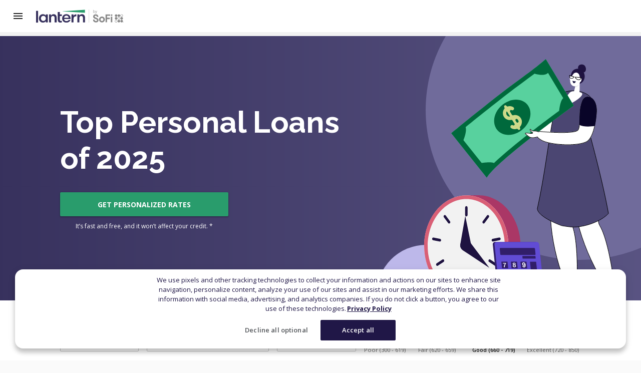

--- FILE ---
content_type: text/html; charset=utf-8
request_url: https://lanterncredit.com/personal-loans
body_size: 31180
content:
<!DOCTYPE html><html><head data-app-version="0.1.0" data-app-host="lantern-marketing-ui.default.svc.cluster.local"><meta charSet="utf-8"/><meta name="viewport" content="width=device-width"/><meta property="og:type" content="website"/><meta property="og:locale" content="en_US"/><meta property="og:site_name" content="LanternCredit"/><meta property="og:title" content="Top Personal Loans of 2025 - Compare Top Lenders"/><meta property="og:description" content="Compare the top personal loans of 2025 all in one place. Get the financial support you need from a trusted lender today."/><script type="application/ld+json">{
    "@context": "https://schema.org/",
    "@type": "FAQPage",
    "mainEntity": [
  {
      "@type": "Question",
      "name": "Can I get a personal loan with bad credit?",
      "acceptedAnswer": {
        "@type": "Answer",
        "text": "Personal loans are commonly offered by banks, credit unions, and online lenders. Banks often have stricter eligibility requirements that may make it more difficult to get a personal loan with bad credit.  Online personal loans may have different requirements that make it easier to get a loan and may even offer special programs for borrowers with bad credit. Keep in mind that personal loans for bad credit will likely have higher interest rates and fees. 
"
      }
  },{
      "@type": "Question",
      "name": "What is a personal loan?",
      "acceptedAnswer": {
        "@type": "Answer",
        "text": "A personal loan is money you borrow from an entity like a bank, credit union, or online lender and pay back in monthly installments with a fixed or variable interest rate. Personal loans can be used for a variety of reasons, including debt consolidation, car purchases, home repairs, medical expenses, or sometimes even startup small business expenses."
      }
  },{
      "@type": "Question",
      "name": "How quickly can I get a personal loan?",
      "acceptedAnswer": {
        "@type": "Answer",
        "text": "Getting approved for and receiving a personal loan may take a few minutes or up to a few weeks depending on the type of lender.  Online lenders typically review applications quickly, with some advertising that they can give you funds the same day you apply. Banks and credit unions may offer better terms, but can take days to weeks to review your application and may have more rigorous approval requirements."
      }
  },{
      "@type": "Question",
      "name": "Will a personal loan hurt my credit?",
      "acceptedAnswer": {
        "@type": "Answer",
        "text": "Taking out a personal loan can affect your credit in several ways. Your lender may do a hard credit pull, which could have a negative impact. And increasing your debt load can also affect your credit negatively. These effects don’t have to be long-lasting, however, and making payments on time may actually help you build good credit for the future. If you make late payments, though, that can negatively impact your credit score."
      }
  }]
  }</script><title>Top Personal Loans of 2025 - Compare Top Lenders | Lantern by SoFi</title><meta name="robots" content="index,follow"/><meta name="googlebot" content="index,follow"/><meta name="description" content="Compare the top personal loans of 2025 all in one place. Get the financial support you need from a trusted lender today."/><link rel="canonical" href="https://lanterncredit.com/personal-loans"/><meta name="next-head-count" content="13"/><script src="https://cdn.cookielaw.org/consent/63b16f3d-d975-4f0a-bef4-fc489d092177/otSDKStub.js" type="text/javascript" charSet="UTF-8" data-domain-script="63b16f3d-d975-4f0a-bef4-fc489d092177"></script><script type="module">
                import OptanonWrapper from '/scripts/check-consent.js';
                // Set this so OneTrust can find the function
                window.OptanonWrapper = OptanonWrapper;
              </script><script>window.dataLayer = window.dataLayer || []; window.dataLayer.push({ originalLocation: document.location.protocol + '//' + document.location.hostname + document.location.pathname + document.location.search });</script><link rel="preconnect" href="https://cdn.glassboxcdn.com"/><link rel="preconnect" href="https://cdn.optimizely.com"/><link rel="preconnect" href="https://www.googletagmanager.com"/><link rel="preconnect" href="https://www.googletagservices.com"/><script type="text/plain" class="optanon-category-C0004">(function(h,o,u,n,d) {
                  h=h[d]=h[d]||{q:[],onReady:function(c){h.q.push(c)}}
                  d=o.createElement(u);d.async=1;d.src=n
                  n=o.getElementsByTagName(u)[0];n.parentNode.insertBefore(d,n)
                })(window,document,'script','https://www.datadoghq-browser-agent.com/datadog-rum-v4.js','DD_RUM')
                DD_RUM.onReady(function() {
                  DD_RUM.init({
                    clientToken: 'pub2a70f120b5c99e54bf8d339194c54faa',
                    applicationId: 'a26141c6-339e-4bf2-8e05-04e8d19dfe0c',
                    site: 'datadoghq.com',
                    service: 'lantern-marketing-ui',
                    version: 'master-17411',
                    env: 'production',
                    sampleRate: 100,
                    sessionReplaySampleRate: 100, // if not included, the default is 100
                    trackResources: true,
                    trackLongTasks: true,
                    trackUserInteractions: true,
                    enableExperimentalFeatures: ['clickmap'],
                    trackFrustrations: true,
                    defaultPrivacyLevel: 'mask-user-input',
                  })
                })</script><script type="text/plain" class="optanon-category-C0004">(function(w,d,s,l,i){w[l]=w[l]||[];w[l].push({'gtm.start':
new Date().getTime(),event:'gtm.js'});var f=d.getElementsByTagName(s)[0],
j=d.createElement(s),dl=l!='dataLayer'?'&l='+l:'';j.async=true;j.src=
'https://www.googletagmanager.com/gtm.js?id='+i+dl+ '&gtm_auth=Pyloj5CLPjurAwQEBCp5gw&gtm_preview=env-2&gtm_cookies_win=x';f.parentNode.insertBefore(j,f);
})(window,document,'script','dataLayer', 'GTM-KPHPNLP');</script><script async="" type="text/plain" class="optanon-category-C0002" src="https://cdn.glassboxcdn.com/sofi/lantern/p/detector-dom.min.js" data-clsconfig="domMaskOmitByClass=[&quot;sr-mask&quot;]"></script><link rel="shortcut icon" href="/favicon.ico"/><link rel="preconnect" href="https://fonts.gstatic.com" crossorigin /><noscript data-n-css=""></noscript><script defer="" nomodule="" src="/_next/static/chunks/polyfills-c67a75d1b6f99dc8.js"></script><script src="/_next/static/chunks/webpack-d8b572ffe5b0d685.js" defer=""></script><script src="/_next/static/chunks/framework-8aa3724dc984c19f.js" defer=""></script><script src="/_next/static/chunks/main-d7117c61a996d184.js" defer=""></script><script src="/_next/static/chunks/pages/_app-6142fa1445aaeaf3.js" defer=""></script><script src="/_next/static/chunks/6851-c4b179b583838532.js" defer=""></script><script src="/_next/static/chunks/3636-c683ed790f868eff.js" defer=""></script><script src="/_next/static/chunks/1665-d25aa94275989c59.js" defer=""></script><script src="/_next/static/chunks/3450-6485a05f8cbeb1c0.js" defer=""></script><script src="/_next/static/chunks/9122-4dc1d659554858fb.js" defer=""></script><script src="/_next/static/chunks/3617-bc1ba8b1582cc263.js" defer=""></script><script src="/_next/static/chunks/4872-cfc76f7f382927a7.js" defer=""></script><script src="/_next/static/chunks/4019-95dc6230acc7f868.js" defer=""></script><script src="/_next/static/chunks/868-73777eb8b12869d6.js" defer=""></script><script src="/_next/static/chunks/8840-da06fd92c9779c80.js" defer=""></script><script src="/_next/static/chunks/3337-4ae39ce40e55252a.js" defer=""></script><script src="/_next/static/chunks/2844-f115da635dab8b14.js" defer=""></script><script src="/_next/static/chunks/4834-0643fc652e49a7aa.js" defer=""></script><script src="/_next/static/chunks/9963-f8d1ebb0f1ae649d.js" defer=""></script><script src="/_next/static/chunks/1990-5e4629350cdde1f1.js" defer=""></script><script src="/_next/static/chunks/7114-d272df3b968a4ff6.js" defer=""></script><script src="/_next/static/chunks/pages/personal-loans-6c363daa0e82e0c5.js" defer=""></script><script src="/_next/static/3e6Cb9z-LgXxMsR5DVbrH/_buildManifest.js" defer=""></script><script src="/_next/static/3e6Cb9z-LgXxMsR5DVbrH/_ssgManifest.js" defer=""></script><style id="jss-server-side">.MuiSvgIcon-root{fill:currentColor;width:1em;height:1em;display:inline-block;font-size:1.5rem;transition:fill .2s cubic-bezier(.4,0,.2,1) 0ms;flex-shrink:0;user-select:none}.MuiSvgIcon-colorPrimary{color:#37315d}.MuiSvgIcon-colorSecondary{color:#299c6c}.MuiSvgIcon-colorAction{color:rgba(0,0,0,.54)}.MuiSvgIcon-colorError{color:#ff654e}.MuiSvgIcon-colorDisabled{color:#8a8a8a}.MuiSvgIcon-fontSizeInherit{font-size:inherit;vertical-align:baseline}.MuiSvgIcon-fontSizeSmall{font-size:1.4285714285714284rem}.MuiSvgIcon-fontSizeLarge{font-size:3.75rem;font-style:normal;font-family:Raleway;font-weight:700;line-height:4.5rem;margin-bottom:24px}.MuiCollapse-container{width:100%;height:0;overflow:hidden;transition:height .3s cubic-bezier(.4,0,.2,1) 0ms}.MuiCollapse-entered{height:auto;overflow:visible}.MuiCollapse-hidden{visibility:hidden}.MuiCollapse-wrapper{display:flex}.MuiCollapse-wrapperInner{width:100%}.MuiPaper-root{color:#222;transition:box-shadow .3s cubic-bezier(.4,0,.2,1) 0ms;background-color:#fff}.MuiPaper-rounded{border-radius:2px}.MuiPaper-outlined{border:1px solid rgba(0,0,0,.12)}.MuiPaper-elevation0{box-shadow:none}.MuiPaper-elevation1{box-shadow:0 2px 1px -1px rgba(0,0,0,.2),0 1px 1px 0 rgba(0,0,0,.14),0 1px 3px 0 rgba(0,0,0,.12)}.MuiPaper-elevation2{box-shadow:0 3px 1px -2px rgba(0,0,0,.2),0 2px 2px 0 rgba(0,0,0,.14),0 1px 5px 0 rgba(0,0,0,.12)}.MuiPaper-elevation3{box-shadow:0 3px 3px -2px rgba(0,0,0,.2),0 3px 4px 0 rgba(0,0,0,.14),0 1px 8px 0 rgba(0,0,0,.12)}.MuiPaper-elevation4{box-shadow:0 2px 4px -1px rgba(0,0,0,.2),0 4px 5px 0 rgba(0,0,0,.14),0 1px 10px 0 rgba(0,0,0,.12)}.MuiPaper-elevation5{box-shadow:0 3px 5px -1px rgba(0,0,0,.2),0 5px 8px 0 rgba(0,0,0,.14),0 1px 14px 0 rgba(0,0,0,.12)}.MuiPaper-elevation6{box-shadow:0 3px 5px -1px rgba(0,0,0,.2),0 6px 10px 0 rgba(0,0,0,.14),0 1px 18px 0 rgba(0,0,0,.12)}.MuiPaper-elevation7{box-shadow:0 4px 5px -2px rgba(0,0,0,.2),0 7px 10px 1px rgba(0,0,0,.14),0 2px 16px 1px rgba(0,0,0,.12)}.MuiPaper-elevation8{box-shadow:0 5px 5px -3px rgba(0,0,0,.2),0 8px 10px 1px rgba(0,0,0,.14),0 3px 14px 2px rgba(0,0,0,.12)}.MuiPaper-elevation9{box-shadow:0 5px 6px -3px rgba(0,0,0,.2),0 9px 12px 1px rgba(0,0,0,.14),0 3px 16px 2px rgba(0,0,0,.12)}.MuiPaper-elevation10{box-shadow:0 6px 6px -3px rgba(0,0,0,.2),0 10px 14px 1px rgba(0,0,0,.14),0 4px 18px 3px rgba(0,0,0,.12)}.MuiPaper-elevation11{box-shadow:0 6px 7px -4px rgba(0,0,0,.2),0 11px 15px 1px rgba(0,0,0,.14),0 4px 20px 3px rgba(0,0,0,.12)}.MuiPaper-elevation12{box-shadow:0 7px 8px -4px rgba(0,0,0,.2),0 12px 17px 2px rgba(0,0,0,.14),0 5px 22px 4px rgba(0,0,0,.12)}.MuiPaper-elevation13{box-shadow:0 7px 8px -4px rgba(0,0,0,.2),0 13px 19px 2px rgba(0,0,0,.14),0 5px 24px 4px rgba(0,0,0,.12)}.MuiPaper-elevation14{box-shadow:0 7px 9px -4px rgba(0,0,0,.2),0 14px 21px 2px rgba(0,0,0,.14),0 5px 26px 4px rgba(0,0,0,.12)}.MuiPaper-elevation15{box-shadow:0 8px 9px -5px rgba(0,0,0,.2),0 15px 22px 2px rgba(0,0,0,.14),0 6px 28px 5px rgba(0,0,0,.12)}.MuiPaper-elevation16{box-shadow:0 8px 10px -5px rgba(0,0,0,.2),0 16px 24px 2px rgba(0,0,0,.14),0 6px 30px 5px rgba(0,0,0,.12)}.MuiPaper-elevation17{box-shadow:0 8px 11px -5px rgba(0,0,0,.2),0 17px 26px 2px rgba(0,0,0,.14),0 6px 32px 5px rgba(0,0,0,.12)}.MuiPaper-elevation18{box-shadow:0 9px 11px -5px rgba(0,0,0,.2),0 18px 28px 2px rgba(0,0,0,.14),0 7px 34px 6px rgba(0,0,0,.12)}.MuiPaper-elevation19{box-shadow:0 9px 12px -6px rgba(0,0,0,.2),0 19px 29px 2px rgba(0,0,0,.14),0 7px 36px 6px rgba(0,0,0,.12)}.MuiPaper-elevation20{box-shadow:0 10px 13px -6px rgba(0,0,0,.2),0 20px 31px 3px rgba(0,0,0,.14),0 8px 38px 7px rgba(0,0,0,.12)}.MuiPaper-elevation21{box-shadow:0 10px 13px -6px rgba(0,0,0,.2),0 21px 33px 3px rgba(0,0,0,.14),0 8px 40px 7px rgba(0,0,0,.12)}.MuiPaper-elevation22{box-shadow:0 10px 14px -6px rgba(0,0,0,.2),0 22px 35px 3px rgba(0,0,0,.14),0 8px 42px 7px rgba(0,0,0,.12)}.MuiPaper-elevation23{box-shadow:0 11px 14px -7px rgba(0,0,0,.2),0 23px 36px 3px rgba(0,0,0,.14),0 9px 44px 8px rgba(0,0,0,.12)}.MuiPaper-elevation24{box-shadow:0 11px 15px -7px rgba(0,0,0,.2),0 24px 38px 3px rgba(0,0,0,.14),0 9px 46px 8px rgba(0,0,0,.12)}.MuiButtonBase-root{color:inherit;border:0;cursor:pointer;margin:0;display:inline-flex;outline:0;padding:0;position:relative;align-items:center;user-select:none;border-radius:0;vertical-align:middle;-moz-appearance:none;justify-content:center;text-decoration:none;background-color:rgba(0,0,0,0);-webkit-appearance:none;-webkit-tap-highlight-color:transparent}.MuiButtonBase-root::-moz-focus-inner{border-style:none}.MuiButtonBase-root.Mui-disabled{cursor:default;pointer-events:none}@media print{.MuiButtonBase-root{color-adjust:exact}}.jss1{min-height:100vh;flex-direction:column;justify-content:stretch}.jss1,.jss26{display:flex}.jss49{background-color:#f7f7f7}.jss52,.jss53,.jss54{display:flex;text-align:center}.jss56{padding-top:40px;padding-bottom:40px}.jss57{display:flex;margin-bottom:40px;justify-content:space-between}.MuiTypography-root{margin:0}.MuiTypography-body2{font-size:.875rem;line-height:1.3125rem}.MuiTypography-body1,.MuiTypography-body2{font-style:normal;font-family:Open Sans,sans-serif;font-weight:400}.MuiTypography-body1{font-size:1rem;line-height:1.5rem}.MuiTypography-caption{font-size:.75rem;font-family:Open Sans,sans-serif;font-weight:400;line-height:1.125rem}.MuiTypography-button{font-size:.875rem;font-style:normal;font-family:Open Sans,sans-serif;font-weight:700;line-height:1.3125rem;text-transform:uppercase}.MuiTypography-h1{font-size:3.75rem;font-style:normal;font-family:Raleway;font-weight:700;line-height:4.5rem}.MuiTypography-h2{font-size:3rem;font-style:normal;font-family:Open Sans,sans-serif;font-weight:600;line-height:3.5rem}@media (max-width:599.95px){.MuiTypography-h2{font-size:3rem}}.MuiTypography-h3{font-size:2.125rem;font-style:normal;font-family:Raleway;font-weight:700;line-height:2.5rem}.MuiTypography-h4{font-size:1.5rem;font-style:normal;font-family:Open Sans,sans-serif;font-weight:700;line-height:2rem}.MuiTypography-h5{line-height:1.5rem}.MuiTypography-h5,.MuiTypography-h6{font-size:1.25rem;font-style:normal;font-family:Open Sans,sans-serif;font-weight:600}.MuiTypography-h6{line-height:1.875rem}.MuiTypography-subtitle1{font-size:1rem;line-height:1.5rem}.MuiTypography-subtitle1,.MuiTypography-subtitle2{font-style:normal;font-family:Open Sans,sans-serif;font-weight:600}.MuiTypography-subtitle2{font-size:.875rem;line-height:1.3125}.MuiTypography-overline{font-size:.8571428571428571rem;font-family:Open Sans,sans-serif;font-weight:400;line-height:2.66;text-transform:uppercase}.MuiTypography-srOnly{width:1px;height:1px;overflow:hidden;position:absolute}.MuiTypography-alignLeft{text-align:left}.MuiTypography-alignCenter{text-align:center}.MuiTypography-alignRight{text-align:right}.MuiTypography-alignJustify{text-align:justify}.MuiTypography-noWrap{overflow:hidden;white-space:nowrap;text-overflow:ellipsis}.MuiTypography-gutterBottom{margin-bottom:8px}.MuiTypography-paragraph{margin-bottom:16px}.MuiTypography-colorInherit{color:inherit}.MuiTypography-colorPrimary{color:#37315d}.MuiTypography-colorSecondary{color:#299c6c}.MuiTypography-colorTextPrimary{color:#222}.MuiTypography-colorTextSecondary{color:#fff}.MuiTypography-colorError{color:#ff654e}.MuiTypography-displayInline{display:inline}.MuiTypography-displayBlock{display:block}.MuiButton-root{color:#222;height:48px;padding:6px 16px;font-size:.875rem;min-width:64px;box-shadow:none;box-sizing:border-box;font-style:normal;transition:background-color .25s cubic-bezier(.4,0,.2,1) 0ms,box-shadow .25s cubic-bezier(.4,0,.2,1) 0ms,border .25s cubic-bezier(.4,0,.2,1) 0ms;font-family:Open Sans,sans-serif;font-weight:700;line-height:1.3125rem;border-radius:2px;text-transform:uppercase}.MuiButton-root:hover{text-decoration:none;background-color:#f2f2f2}.MuiButton-root.Mui-disabled{color:#8a8a8a}.MuiButton-root:active{background-color:#d9d9d9}.MuiButton-root.Mui-focusVisible{outline:2px solid #00a9ce;background-color:#f2f2f2}@media (hover:none){.MuiButton-root:hover{background-color:rgba(0,0,0,0)}}.MuiButton-root:hover.Mui-disabled{background-color:rgba(0,0,0,0)}.MuiButton-label{width:100%;display:inherit;align-items:inherit;justify-content:inherit}.MuiButton-text{padding:6px 8px}.MuiButton-textPrimary{color:#37315d}.MuiButton-textPrimary:hover{background-color:rgba(55,49,93,.04)}@media (hover:none){.MuiButton-textPrimary:hover{background-color:rgba(0,0,0,0)}}.MuiButton-textSecondary{color:#299c6c}.MuiButton-textSecondary:hover{background-color:#f2f2f2}.MuiButton-textSecondary:active{background-color:#d9d9d9}@media (hover:none){.MuiButton-textSecondary:hover{background-color:rgba(0,0,0,0)}}.MuiButton-outlined{border:1px solid rgba(0,0,0,.23);padding:5px 15px}.MuiButton-outlined.Mui-disabled{border:1px solid #d9d9d9}.MuiButton-outlinedPrimary{color:#37315d;border:1px solid rgba(55,49,93,.5)}.MuiButton-outlinedPrimary:hover{border:1px solid #37315d;background-color:rgba(55,49,93,.04)}@media (hover:none){.MuiButton-outlinedPrimary:hover{background-color:rgba(0,0,0,0)}}.MuiButton-outlinedSecondary{color:#299c6c;border:1px solid #299c6c}.MuiButton-outlinedSecondary:hover{border:1px solid #299c6c;background-color:#f2f2f2}.MuiButton-outlinedSecondary.Mui-disabled{border:1px solid #8a8a8a}.MuiButton-outlinedSecondary:active{background-color:#d9d9d9}@media (hover:none){.MuiButton-outlinedSecondary:hover{background-color:rgba(0,0,0,0)}}.MuiButton-contained{color:rgba(0,0,0,.87);background-color:#e6e6e6}.MuiButton-contained,.MuiButton-contained:hover{box-shadow:0 1px 3px rgba(0,0,0,.2),0 2px 2px rgba(0,0,0,.12),0 0 2px rgba(0,0,0,.14)}.MuiButton-contained:hover{background-color:#d5d5d5}.MuiButton-contained.Mui-focusVisible,.MuiButton-contained:active{box-shadow:0 1px 3px rgba(0,0,0,.2),0 2px 2px rgba(0,0,0,.12),0 0 2px rgba(0,0,0,.14)}.MuiButton-contained.Mui-disabled{color:#8a8a8a;box-shadow:none;background-color:#d9d9d9}@media (hover:none){.MuiButton-contained:hover{box-shadow:0 3px 1px -2px rgba(0,0,0,.2),0 2px 2px 0 rgba(0,0,0,.14),0 1px 5px 0 rgba(0,0,0,.12);background-color:#e6e6e6}}.MuiButton-contained:hover.Mui-disabled{background-color:#d9d9d9}.MuiButton-containedPrimary{color:#fff;background-color:#37315d}.MuiButton-containedPrimary.Mui-focusVisible,.MuiButton-containedPrimary:active,.MuiButton-containedPrimary:hover{background-color:#1d1a45}@media (hover:none){.MuiButton-containedPrimary:hover{background-color:#37315d}}.MuiButton-containedSecondary{color:#fff;background-color:#299c6c}.MuiButton-containedSecondary:hover{background-color:#0f8453}.MuiButton-containedSecondary:active{background-color:#00693c}.MuiButton-containedSecondary.Mui-focusVisible{background-color:#0f8453}@media (hover:none){.MuiButton-containedSecondary:hover{background-color:#299c6c}}.MuiButton-disableElevation,.MuiButton-disableElevation.Mui-disabled,.MuiButton-disableElevation.Mui-focusVisible,.MuiButton-disableElevation:active,.MuiButton-disableElevation:hover{box-shadow:none}.MuiButton-colorInherit{color:inherit;border-color:currentColor}.MuiButton-textSizeSmall{padding:4px 5px;font-size:.9285714285714285rem}.MuiButton-textSizeLarge{padding:8px 11px;font-size:1.0714285714285714rem}.MuiButton-outlinedSizeSmall{padding:3px 9px;font-size:.9285714285714285rem}.MuiButton-outlinedSizeLarge{padding:7px 21px;font-size:1.0714285714285714rem}.MuiButton-containedSizeSmall{padding:4px 10px;font-size:.9285714285714285rem}.MuiButton-containedSizeLarge{padding:8px 22px;font-size:1.0714285714285714rem}.MuiButton-fullWidth{width:100%}.MuiButton-startIcon{display:inherit;margin-left:-4px;margin-right:8px}.MuiButton-startIcon.MuiButton-iconSizeSmall{margin-left:-2px}.MuiButton-endIcon{display:inherit;margin-left:8px;margin-right:-4px}.MuiButton-endIcon.MuiButton-iconSizeSmall{margin-right:-2px}.MuiButton-iconSizeSmall>:first-child{font-size:18px}.MuiButton-iconSizeMedium>:first-child{font-size:20px}.MuiButton-iconSizeLarge>:first-child{font-size:22px}.MuiCircularProgress-root{display:inline-block}.MuiCircularProgress-static{transition:transform .3s cubic-bezier(.4,0,.2,1) 0ms}.MuiCircularProgress-indeterminate{animation:MuiCircularProgress-keyframes-circular-rotate 1.4s linear infinite}.MuiCircularProgress-determinate{transition:transform .3s cubic-bezier(.4,0,.2,1) 0ms}.MuiCircularProgress-colorPrimary{color:#37315d}.MuiCircularProgress-colorSecondary{color:#299c6c}.MuiCircularProgress-svg{display:block}.MuiCircularProgress-circle{stroke:currentColor}.MuiCircularProgress-circleStatic{transition:stroke-dashoffset .3s cubic-bezier(.4,0,.2,1) 0ms}.MuiCircularProgress-circleIndeterminate{animation:MuiCircularProgress-keyframes-circular-dash 1.4s ease-in-out infinite;stroke-dasharray:80px,200px;stroke-dashoffset:0px}.MuiCircularProgress-circleDeterminate{transition:stroke-dashoffset .3s cubic-bezier(.4,0,.2,1) 0ms}@keyframes MuiCircularProgress-keyframes-circular-rotate{0%{transform-origin:50% 50%}to{transform:rotate(1turn)}}@keyframes MuiCircularProgress-keyframes-circular-dash{0%{stroke-dasharray:1px,200px;stroke-dashoffset:0px}50%{stroke-dasharray:100px,200px;stroke-dashoffset:-15px}to{stroke-dasharray:100px,200px;stroke-dashoffset:-125px}}.MuiCircularProgress-circleDisableShrink{animation:none}.MuiContainer-root{width:100%;display:block;box-sizing:border-box;margin-left:auto;margin-right:auto;padding-left:24px;padding-right:24px}@media (min-width:600px){.MuiContainer-root{padding-left:24px;padding-right:24px}}@media (min-width:0px){.MuiContainer-root{padding-left:24px;padding-right:24px}}@media (min-width:1080px){.MuiContainer-root{padding-left:20px;padding-right:20px}}.MuiContainer-disableGutters{padding-left:0;padding-right:0}@media (min-width:600px){.MuiContainer-fixed{max-width:600px}}@media (min-width:768px){.MuiContainer-fixed{max-width:768px}}@media (min-width:1080px){.MuiContainer-fixed{max-width:1080px}}@media (min-width:1440px){.MuiContainer-fixed{max-width:1440px}}@media (min-width:1920px){.MuiContainer-fixed{max-width:1920px}}@media (min-width:0px){.MuiContainer-maxWidthXs{max-width:444px}}@media (min-width:600px){.MuiContainer-maxWidthSm{max-width:600px}}@media (min-width:768px){.MuiContainer-maxWidthMd{max-width:768px}}@media (min-width:1080px){.MuiContainer-maxWidthLg{max-width:1080px}}@media (min-width:1920px){.MuiContainer-maxWidthXl{max-width:1920px}}html{box-sizing:border-box;overflow-x:hidden;-webkit-font-smoothing:antialiased;-moz-osx-font-smoothing:grayscale}*,:after,:before{box-sizing:inherit}b,strong{font-weight:700}body{color:#222;margin:0;font-size:.875rem;font-style:normal;font-family:Open Sans,sans-serif;font-weight:400;line-height:1.3125rem;background-color:#fafafa}@media print{body{background-color:#fff}}body::backdrop{background-color:#fafafa}@font-face{font-family:TT Norms;font-style:normal;font-display:swap;font-weight:400;src:url(https://d32ijn7u0aqfv4.cloudfront.net/assets/fonts/v3/TTNorms.woff2) format("woff2")}.MuiInputBase-root{color:#222;cursor:text;display:inline-flex;position:relative;font-size:1rem;box-sizing:border-box;font-style:normal;align-items:center;font-family:Open Sans,sans-serif;font-weight:400;line-height:1.1876em}.MuiInputBase-root.Mui-disabled{color:rgba(0,0,0,.38);cursor:default}.MuiInputBase-multiline{padding:0}.MuiInputBase-multiline.MuiInputBase-marginDense{padding-top:3px}.MuiInputBase-fullWidth{width:100%}.MuiInputBase-input{font:inherit;color:currentColor;width:100%;border:0;height:24px;margin:0;display:block;padding:12px 8px!important;font-size:1rem;min-width:0;background:none;box-sizing:content-box;animation-name:mui-auto-fill-cancel;letter-spacing:inherit;animation-duration:10ms;-webkit-tap-highlight-color:transparent}.MuiInputBase-input::-webkit-input-placeholder{color:currentColor;opacity:.42;transition:opacity .2s cubic-bezier(.4,0,.2,1) 0ms}.MuiInputBase-input::-moz-placeholder{color:currentColor;opacity:.42;transition:opacity .2s cubic-bezier(.4,0,.2,1) 0ms}.MuiInputBase-input:-ms-input-placeholder{color:currentColor;opacity:.42;transition:opacity .2s cubic-bezier(.4,0,.2,1) 0ms}.MuiInputBase-input::-ms-input-placeholder{color:currentColor;opacity:.42;transition:opacity .2s cubic-bezier(.4,0,.2,1) 0ms}.MuiInputBase-input:focus{outline:0}.MuiInputBase-input:invalid{box-shadow:none}.MuiInputBase-input::-webkit-search-decoration{-webkit-appearance:none}.MuiInputBase-input.Mui-disabled{opacity:1}.MuiInputBase-input:-webkit-autofill{animation-name:mui-auto-fill;animation-duration:5000s}.MuiInputBase-input::placeholder{color:#8a8a8a;opacity:1}label[data-shrink=false]+.MuiInputBase-formControl .MuiInputBase-input::-webkit-input-placeholder{opacity:0!important}label[data-shrink=false]+.MuiInputBase-formControl .MuiInputBase-input::-moz-placeholder{opacity:0!important}label[data-shrink=false]+.MuiInputBase-formControl .MuiInputBase-input:-ms-input-placeholder{opacity:0!important}label[data-shrink=false]+.MuiInputBase-formControl .MuiInputBase-input::-ms-input-placeholder{opacity:0!important}label[data-shrink=false]+.MuiInputBase-formControl .MuiInputBase-input:focus::-webkit-input-placeholder{opacity:.42}label[data-shrink=false]+.MuiInputBase-formControl .MuiInputBase-input:focus::-moz-placeholder{opacity:.42}label[data-shrink=false]+.MuiInputBase-formControl .MuiInputBase-input:focus:-ms-input-placeholder{opacity:.42}label[data-shrink=false]+.MuiInputBase-formControl .MuiInputBase-input:focus::-ms-input-placeholder{opacity:.42}.MuiInputBase-inputMarginDense{padding-top:3px}.MuiInputBase-inputMultiline{height:auto;resize:none;padding:0}.MuiInputBase-inputTypeSearch{-moz-appearance:textfield;-webkit-appearance:textfield}.MuiFormControl-root{border:0;margin:0;display:inline-flex;padding:0;position:relative;min-width:0;flex-direction:column;vertical-align:top}.MuiFormControl-marginNormal{margin:24px 0}.MuiFormControl-marginDense{margin-top:20px;margin-bottom:8px}.MuiFormControl-fullWidth{width:100%}.MuiGrid-container{width:100%;display:flex;flex-wrap:wrap;box-sizing:border-box}.MuiGrid-item{margin:0;box-sizing:border-box}.MuiGrid-zeroMinWidth{min-width:0}.MuiGrid-direction-xs-column{flex-direction:column}.MuiGrid-direction-xs-column-reverse{flex-direction:column-reverse}.MuiGrid-direction-xs-row-reverse{flex-direction:row-reverse}.MuiGrid-wrap-xs-nowrap{flex-wrap:nowrap}.MuiGrid-wrap-xs-wrap-reverse{flex-wrap:wrap-reverse}.MuiGrid-align-items-xs-center{align-items:center}.MuiGrid-align-items-xs-flex-start{align-items:flex-start}.MuiGrid-align-items-xs-flex-end{align-items:flex-end}.MuiGrid-align-items-xs-baseline{align-items:baseline}.MuiGrid-align-content-xs-center{align-content:center}.MuiGrid-align-content-xs-flex-start{align-content:flex-start}.MuiGrid-align-content-xs-flex-end{align-content:flex-end}.MuiGrid-align-content-xs-space-between{align-content:space-between}.MuiGrid-align-content-xs-space-around{align-content:space-around}.MuiGrid-justify-xs-center{justify-content:center}.MuiGrid-justify-xs-flex-end{justify-content:flex-end}.MuiGrid-justify-xs-space-between{justify-content:space-between}.MuiGrid-justify-xs-space-around{justify-content:space-around}.MuiGrid-justify-xs-space-evenly{justify-content:space-evenly}.MuiGrid-spacing-xs-1{width:calc(100% + 8px);margin:-4px}.MuiGrid-spacing-xs-1>.MuiGrid-item{padding:4px}.MuiGrid-spacing-xs-2{width:calc(100% + 16px);margin:-8px}.MuiGrid-spacing-xs-2>.MuiGrid-item{padding:8px}.MuiGrid-spacing-xs-3{width:calc(100% + 24px);margin:-12px}.MuiGrid-spacing-xs-3>.MuiGrid-item{padding:12px}.MuiGrid-spacing-xs-4{width:calc(100% + 32px);margin:-16px}.MuiGrid-spacing-xs-4>.MuiGrid-item{padding:16px}.MuiGrid-spacing-xs-5{width:calc(100% + 40px);margin:-20px}.MuiGrid-spacing-xs-5>.MuiGrid-item{padding:20px}.MuiGrid-spacing-xs-6{width:calc(100% + 48px);margin:-24px}.MuiGrid-spacing-xs-6>.MuiGrid-item{padding:24px}.MuiGrid-spacing-xs-7{width:calc(100% + 56px);margin:-28px}.MuiGrid-spacing-xs-7>.MuiGrid-item{padding:28px}.MuiGrid-spacing-xs-8{width:calc(100% + 64px);margin:-32px}.MuiGrid-spacing-xs-8>.MuiGrid-item{padding:32px}.MuiGrid-spacing-xs-9{width:calc(100% + 72px);margin:-36px}.MuiGrid-spacing-xs-9>.MuiGrid-item{padding:36px}.MuiGrid-spacing-xs-10{width:calc(100% + 80px);margin:-40px}.MuiGrid-spacing-xs-10>.MuiGrid-item{padding:40px}.MuiGrid-grid-xs-auto{flex-grow:0;max-width:none;flex-basis:auto}.MuiGrid-grid-xs-true{flex-grow:1;max-width:100%;flex-basis:0}.MuiGrid-grid-xs-1{flex-grow:0;max-width:8.333333%;flex-basis:8.333333%}.MuiGrid-grid-xs-2{flex-grow:0;max-width:16.666667%;flex-basis:16.666667%}.MuiGrid-grid-xs-3{flex-grow:0;max-width:25%;flex-basis:25%}.MuiGrid-grid-xs-4{flex-grow:0;max-width:33.333333%;flex-basis:33.333333%}.MuiGrid-grid-xs-5{flex-grow:0;max-width:41.666667%;flex-basis:41.666667%}.MuiGrid-grid-xs-6{flex-grow:0;max-width:50%;flex-basis:50%}.MuiGrid-grid-xs-7{flex-grow:0;max-width:58.333333%;flex-basis:58.333333%}.MuiGrid-grid-xs-8{flex-grow:0;max-width:66.666667%;flex-basis:66.666667%}.MuiGrid-grid-xs-9{flex-grow:0;max-width:75%;flex-basis:75%}.MuiGrid-grid-xs-10{flex-grow:0;max-width:83.333333%;flex-basis:83.333333%}.MuiGrid-grid-xs-11{flex-grow:0;max-width:91.666667%;flex-basis:91.666667%}.MuiGrid-grid-xs-12{flex-grow:0;max-width:100%;flex-basis:100%}@media (min-width:600px){.MuiGrid-grid-sm-auto{flex-grow:0;max-width:none;flex-basis:auto}.MuiGrid-grid-sm-true{flex-grow:1;max-width:100%;flex-basis:0}.MuiGrid-grid-sm-1{flex-grow:0;max-width:8.333333%;flex-basis:8.333333%}.MuiGrid-grid-sm-2{flex-grow:0;max-width:16.666667%;flex-basis:16.666667%}.MuiGrid-grid-sm-3{flex-grow:0;max-width:25%;flex-basis:25%}.MuiGrid-grid-sm-4{flex-grow:0;max-width:33.333333%;flex-basis:33.333333%}.MuiGrid-grid-sm-5{flex-grow:0;max-width:41.666667%;flex-basis:41.666667%}.MuiGrid-grid-sm-6{flex-grow:0;max-width:50%;flex-basis:50%}.MuiGrid-grid-sm-7{flex-grow:0;max-width:58.333333%;flex-basis:58.333333%}.MuiGrid-grid-sm-8{flex-grow:0;max-width:66.666667%;flex-basis:66.666667%}.MuiGrid-grid-sm-9{flex-grow:0;max-width:75%;flex-basis:75%}.MuiGrid-grid-sm-10{flex-grow:0;max-width:83.333333%;flex-basis:83.333333%}.MuiGrid-grid-sm-11{flex-grow:0;max-width:91.666667%;flex-basis:91.666667%}.MuiGrid-grid-sm-12{flex-grow:0;max-width:100%;flex-basis:100%}}@media (min-width:768px){.MuiGrid-grid-md-auto{flex-grow:0;max-width:none;flex-basis:auto}.MuiGrid-grid-md-true{flex-grow:1;max-width:100%;flex-basis:0}.MuiGrid-grid-md-1{flex-grow:0;max-width:8.333333%;flex-basis:8.333333%}.MuiGrid-grid-md-2{flex-grow:0;max-width:16.666667%;flex-basis:16.666667%}.MuiGrid-grid-md-3{flex-grow:0;max-width:25%;flex-basis:25%}.MuiGrid-grid-md-4{flex-grow:0;max-width:33.333333%;flex-basis:33.333333%}.MuiGrid-grid-md-5{flex-grow:0;max-width:41.666667%;flex-basis:41.666667%}.MuiGrid-grid-md-6{flex-grow:0;max-width:50%;flex-basis:50%}.MuiGrid-grid-md-7{flex-grow:0;max-width:58.333333%;flex-basis:58.333333%}.MuiGrid-grid-md-8{flex-grow:0;max-width:66.666667%;flex-basis:66.666667%}.MuiGrid-grid-md-9{flex-grow:0;max-width:75%;flex-basis:75%}.MuiGrid-grid-md-10{flex-grow:0;max-width:83.333333%;flex-basis:83.333333%}.MuiGrid-grid-md-11{flex-grow:0;max-width:91.666667%;flex-basis:91.666667%}.MuiGrid-grid-md-12{flex-grow:0;max-width:100%;flex-basis:100%}}@media (min-width:1080px){.MuiGrid-grid-lg-auto{flex-grow:0;max-width:none;flex-basis:auto}.MuiGrid-grid-lg-true{flex-grow:1;max-width:100%;flex-basis:0}.MuiGrid-grid-lg-1{flex-grow:0;max-width:8.333333%;flex-basis:8.333333%}.MuiGrid-grid-lg-2{flex-grow:0;max-width:16.666667%;flex-basis:16.666667%}.MuiGrid-grid-lg-3{flex-grow:0;max-width:25%;flex-basis:25%}.MuiGrid-grid-lg-4{flex-grow:0;max-width:33.333333%;flex-basis:33.333333%}.MuiGrid-grid-lg-5{flex-grow:0;max-width:41.666667%;flex-basis:41.666667%}.MuiGrid-grid-lg-6{flex-grow:0;max-width:50%;flex-basis:50%}.MuiGrid-grid-lg-7{flex-grow:0;max-width:58.333333%;flex-basis:58.333333%}.MuiGrid-grid-lg-8{flex-grow:0;max-width:66.666667%;flex-basis:66.666667%}.MuiGrid-grid-lg-9{flex-grow:0;max-width:75%;flex-basis:75%}.MuiGrid-grid-lg-10{flex-grow:0;max-width:83.333333%;flex-basis:83.333333%}.MuiGrid-grid-lg-11{flex-grow:0;max-width:91.666667%;flex-basis:91.666667%}.MuiGrid-grid-lg-12{flex-grow:0;max-width:100%;flex-basis:100%}}@media (min-width:1920px){.MuiGrid-grid-xl-auto{flex-grow:0;max-width:none;flex-basis:auto}.MuiGrid-grid-xl-true{flex-grow:1;max-width:100%;flex-basis:0}.MuiGrid-grid-xl-1{flex-grow:0;max-width:8.333333%;flex-basis:8.333333%}.MuiGrid-grid-xl-2{flex-grow:0;max-width:16.666667%;flex-basis:16.666667%}.MuiGrid-grid-xl-3{flex-grow:0;max-width:25%;flex-basis:25%}.MuiGrid-grid-xl-4{flex-grow:0;max-width:33.333333%;flex-basis:33.333333%}.MuiGrid-grid-xl-5{flex-grow:0;max-width:41.666667%;flex-basis:41.666667%}.MuiGrid-grid-xl-6{flex-grow:0;max-width:50%;flex-basis:50%}.MuiGrid-grid-xl-7{flex-grow:0;max-width:58.333333%;flex-basis:58.333333%}.MuiGrid-grid-xl-8{flex-grow:0;max-width:66.666667%;flex-basis:66.666667%}.MuiGrid-grid-xl-9{flex-grow:0;max-width:75%;flex-basis:75%}.MuiGrid-grid-xl-10{flex-grow:0;max-width:83.333333%;flex-basis:83.333333%}.MuiGrid-grid-xl-11{flex-grow:0;max-width:91.666667%;flex-basis:91.666667%}.MuiGrid-grid-xl-12{flex-grow:0;max-width:100%;flex-basis:100%}}@media (min-width:0px) and (max-width:599.95px){.jss9{display:none}}@media (min-width:0px){.jss10{display:none}}@media (max-width:599.95px){.jss11{display:none}}@media (min-width:600px) and (max-width:767.95px){.jss12{display:none}}@media (min-width:600px){.jss13{display:none}}@media (max-width:767.95px){.jss14{display:none}}@media (min-width:768px) and (max-width:1079.95px){.jss15{display:none}}@media (min-width:768px){.jss16{display:none}}@media (max-width:1079.95px){.jss17{display:none}}@media (min-width:1080px) and (max-width:1919.95px){.jss18{display:none}}@media (min-width:1080px){.jss19{display:none}}@media (max-width:1919.95px){.jss20{display:none}}@media (min-width:1920px){.jss21,.jss22{display:none}}@media (min-width:0px){.jss23{display:none}}.MuiInputAdornment-root{height:.01em;display:flex;max-height:2em;align-items:center;white-space:nowrap}.MuiInputAdornment-filled.MuiInputAdornment-positionStart:not(.MuiInputAdornment-hiddenLabel){margin-top:16px}.MuiInputAdornment-positionStart{margin-right:8px}.MuiInputAdornment-positionEnd{height:auto;display:flex;transform:translateY(50%);align-self:flex-start;margin-left:8px;margin-right:14px}.MuiInputAdornment-disablePointerEvents{pointer-events:none}.MuiLink-root{color:#222}.MuiLink-root.MuiTypography-colorInherit{color:inherit}.MuiLink-underlineHover,.MuiLink-underlineNone{text-decoration:none}.MuiLink-underlineAlways,.MuiLink-underlineHover:hover{text-decoration:underline}.MuiLink-button{border:0;cursor:pointer;margin:0;outline:0;padding:0;position:relative;user-select:none;border-radius:0;vertical-align:middle;-moz-appearance:none;background-color:rgba(0,0,0,0);-webkit-appearance:none;-webkit-tap-highlight-color:transparent}.MuiLink-button::-moz-focus-inner{border-style:none}.MuiLink-button.Mui-focusVisible{outline:auto}.MuiLink-button:not(.MuiTypography-body1){font-size:inherit;vertical-align:baseline}.MuiListItem-root{width:100%;display:flex;position:relative;box-sizing:border-box;text-align:left;align-items:center;padding-top:8px;padding-bottom:8px;justify-content:flex-start;text-decoration:none}.MuiListItem-root.Mui-focusVisible,.MuiListItem-root.Mui-selected,.MuiListItem-root.Mui-selected:hover{background-color:rgba(0,0,0,.08)}.MuiListItem-root.Mui-disabled{opacity:.5}.MuiListItem-root.Mui-focusVisible{background-color:#d9d9d9}.MuiListItem-root.Mui-selected:not(.Mui-focusVisible){background-color:inherit}.MuiListItem-root.Mui-selected:hover{background-color:#d9d9d9}.MuiListItem-container{position:relative}.MuiListItem-dense{padding-top:4px;padding-bottom:4px}.MuiListItem-alignItemsFlexStart{align-items:flex-start}.MuiListItem-divider{border-bottom:1px solid rgba(0,0,0,.12);background-clip:padding-box}.MuiListItem-gutters{padding-left:16px;padding-right:16px}.MuiListItem-button{transition:background-color .15s cubic-bezier(.4,0,.2,1) 0ms}.MuiListItem-button:hover{text-decoration:none;background-color:#d9d9d9}@media (hover:none){.MuiListItem-button:hover{background-color:rgba(0,0,0,0)}}.MuiListItem-secondaryAction{padding-right:48px}.MuiListItemText-root{flex:1 1 auto;min-width:0;margin-top:4px;margin-bottom:4px}.MuiListItemText-multiline{margin-top:6px;margin-bottom:6px}.MuiListItemText-inset{padding-left:56px}.MuiPopover-paper{outline:0;position:absolute;max-width:calc(100% - 32px);min-width:16px;max-height:calc(100% - 32px);min-height:16px;overflow-x:hidden;overflow-y:auto}.MuiMenu-paper{max-height:calc(100% - 96px);-webkit-overflow-scrolling:touch}.MuiMenu-list{outline:0}.jss27{top:-5px;left:0;right:0;bottom:0;margin:0;padding:0 8px;overflow:hidden;position:absolute;border-style:solid;border-width:1px;border-radius:inherit;pointer-events:none}.jss28{transition:width .15s cubic-bezier(0,0,.2,1) 0ms;line-height:11px}.jss28,.jss29{padding:0;text-align:left}.jss29{width:auto;height:11px;display:block;font-size:.75em;max-width:.01px;transition:max-width 50ms cubic-bezier(0,0,.2,1) 0ms;visibility:hidden}.jss29>span{display:inline-block;padding-left:5px;padding-right:5px}.jss30{max-width:1000px;transition:max-width .1s cubic-bezier(0,0,.2,1) 50ms}.MuiOutlinedInput-root{position:relative;border-radius:2px}.MuiOutlinedInput-root:hover .MuiOutlinedInput-notchedOutline{border-color:#222}@media (hover:none){.MuiOutlinedInput-root:hover .MuiOutlinedInput-notchedOutline{border-color:rgba(0,0,0,.23)}}.MuiOutlinedInput-root.Mui-focused .MuiOutlinedInput-notchedOutline{border-color:#37315d;border-width:1px}.MuiOutlinedInput-root.Mui-error .MuiOutlinedInput-notchedOutline{border-color:#ff654e}.MuiOutlinedInput-root.Mui-disabled .MuiOutlinedInput-notchedOutline{border-color:#8a8a8a}.MuiOutlinedInput-root:hover:not(.Mui-disabled):not(.Mui-focused):not(.Mui-error) .MuiOutlinedInput-notchedOutline{border-color:#37315d}.MuiOutlinedInput-colorSecondary.Mui-focused .MuiOutlinedInput-notchedOutline{border-color:#299c6c}.MuiOutlinedInput-adornedStart{padding-left:10px}.MuiOutlinedInput-adornedEnd{padding-right:0}.MuiOutlinedInput-multiline{padding:0}.MuiOutlinedInput-multiline.MuiOutlinedInput-marginDense{padding-top:10.5px;padding-bottom:10.5px}.MuiOutlinedInput-notchedOutline{top:0;border-color:rgba(0,0,0,.23)}.MuiOutlinedInput-notchedOutline legend{display:none}.MuiOutlinedInput-input{padding:12px 8px}.MuiOutlinedInput-input:-webkit-autofill{border-radius:inherit}.MuiOutlinedInput-inputMarginDense{padding-top:10.5px;padding-bottom:10.5px}.MuiOutlinedInput-inputMultiline{padding:0}.MuiOutlinedInput-inputAdornedStart{padding-left:0}.MuiOutlinedInput-inputAdornedEnd{padding-right:0}.MuiSelect-root{line-height:24px}.MuiSelect-select{cursor:pointer;min-width:16px;user-select:none;border-radius:0;-moz-appearance:none;-webkit-appearance:none}.MuiSelect-select:focus{border-radius:0;background-color:rgba(0,0,0,.05)}.MuiSelect-select::-ms-expand{display:none}.MuiSelect-select.Mui-disabled{cursor:default}.MuiSelect-select[multiple]{height:auto}.MuiSelect-select:not([multiple]) optgroup,.MuiSelect-select:not([multiple]) option{background-color:#fff}.MuiSelect-select.MuiSelect-select{padding-right:24px}.MuiSelect-filled.MuiSelect-filled{padding-right:32px}.MuiSelect-outlined{border-radius:2px}.MuiSelect-outlined.MuiSelect-outlined{padding-right:32px}.MuiSelect-selectMenu{height:24px;overflow:hidden;min-height:1.1876em;white-space:nowrap;text-overflow:ellipsis}.MuiSelect-icon{top:calc(50% - 12px);color:rgba(0,0,0,.54);right:0;position:absolute;pointer-events:none}.MuiSelect-icon.Mui-disabled{color:#8a8a8a}.MuiSelect-iconOpen{transform:rotate(180deg)}.MuiSelect-iconFilled,.MuiSelect-iconOutlined{right:7px}.MuiSelect-nativeInput{left:0;width:100%;bottom:0;opacity:0;position:absolute;pointer-events:none}.jss42.jss43 .jss44{transform:scale(1) translateY(-10px)}.jss44{top:-34px;z-index:1;position:absolute;font-size:.8571428571428571rem;transform:scale(0);font-style:normal;transition:transform .15s cubic-bezier(.4,0,.2,1) 0ms;font-family:Open Sans,sans-serif;font-weight:400;line-height:1.2;transform-origin:bottom center}.jss45{width:32px;height:32px;display:flex;transform:rotate(-45deg);align-items:center;border-radius:50% 50% 50% 0;justify-content:center;background-color:currentColor}.jss46{color:#fff;transform:rotate(45deg)}.MuiSlider-root{color:#37315d;width:calc(100% - 20px);cursor:pointer;height:2px;display:inline-block;padding:13px 0;position:relative;box-sizing:content-box;touch-action:none;-webkit-tap-highlight-color:transparent}.MuiSlider-root.Mui-disabled{color:#d9d9d9;cursor:default;pointer-events:none}.MuiSlider-root.MuiSlider-vertical{width:2px;height:100%;padding:0 13px}@media (pointer:coarse){.MuiSlider-root{padding:20px 0}.MuiSlider-root.MuiSlider-vertical{padding:0 20px}}@media print{.MuiSlider-root{color-adjust:exact}}.MuiSlider-colorSecondary{color:#299c6c}.MuiSlider-marked{margin-bottom:48px}.MuiSlider-marked.MuiSlider-vertical{margin-right:20px;margin-bottom:auto}.MuiSlider-rail{width:100%;height:8px;display:block;opacity:.38;position:absolute;border-radius:4px;padding-right:20px;background-color:#d9d9d9}.MuiSlider-vertical .MuiSlider-rail{width:2px;height:100%}.MuiSlider-track{height:8px;display:block;position:absolute;border-radius:4px;padding-right:4px;background-color:currentColor}.MuiSlider-vertical .MuiSlider-track{width:2px}.MuiSlider-trackFalse .MuiSlider-track{display:none}.MuiSlider-trackInverted .MuiSlider-track{background-color:#b3b0c1}.MuiSlider-trackInverted .MuiSlider-rail{opacity:1}.MuiSlider-thumb{color:#fff;width:24px;height:24px;display:flex;outline:0;position:absolute;box-shadow:0 0 2px rgba(0,0,0,.14),0 2px 2px rgba(0,0,0,.12),0 1px 3px rgba(0,0,0,.2);box-sizing:border-box;margin-top:-8px;transition:box-shadow .15s cubic-bezier(.4,0,.2,1) 0ms;align-items:center;margin-left:-2px;border-radius:50%;justify-content:center;background-color:currentColor}.MuiSlider-thumb:after{top:-15px;left:-15px;right:-15px;bottom:-15px;content:"";position:absolute;border-radius:50%}.MuiSlider-thumb.Mui-focusVisible,.MuiSlider-thumb:hover{box-shadow:0 0 0 8px rgba(55,49,93,.16)}.MuiSlider-thumb.MuiSlider-active{box-shadow:0 0 0 14px rgba(55,49,93,.16)}.MuiSlider-thumb.Mui-disabled{width:8px;height:8px;margin-top:-3px;margin-left:-4px}.MuiSlider-vertical .MuiSlider-thumb{margin-left:-5px;margin-bottom:-6px}.MuiSlider-vertical .MuiSlider-thumb.Mui-disabled{margin-left:-3px;margin-bottom:-4px}.MuiSlider-thumb.Mui-disabled:hover{box-shadow:none}@media (hover:none){.MuiSlider-thumb.Mui-focusVisible,.MuiSlider-thumb:hover{box-shadow:none}}.MuiSlider-thumbColorSecondary.Mui-focusVisible,.MuiSlider-thumbColorSecondary:hover{box-shadow:0 0 0 8px rgba(41,156,108,.16)}.MuiSlider-thumbColorSecondary.MuiSlider-active{box-shadow:0 0 0 14px rgba(41,156,108,.16)}.MuiSlider-valueLabel{left:calc(-50% - 4px)}.MuiSlider-mark{width:2px;height:2px;display:none;position:absolute;border-radius:1px;background-color:currentColor}.MuiSlider-markActive{opacity:.8;background-color:#fff}.MuiSlider-markLabel{top:50px;color:#222;position:absolute;font-size:1rem;transform:translateX(-50%);font-style:normal;font-family:Open Sans,sans-serif;font-weight:400;line-height:1.3125rem;white-space:nowrap}.MuiSlider-vertical .MuiSlider-markLabel{top:auto;left:26px;transform:translateY(50%)}@media (pointer:coarse){.MuiSlider-markLabel{top:40px}.MuiSlider-vertical .MuiSlider-markLabel{left:31px}}.MuiSlider-markLabel:first-of-type{color:green}.MuiSlider-markLabelActive{color:#222}.MuiSnackbar-root{left:8px;right:8px;display:flex;z-index:1400;position:fixed;align-items:center;justify-content:center}.MuiSnackbar-anchorOriginTopCenter{top:8px}@media (min-width:600px){.MuiSnackbar-anchorOriginTopCenter{top:24px;left:50%;right:auto;transform:translateX(-50%)}}.MuiSnackbar-anchorOriginBottomCenter{bottom:8px}@media (min-width:600px){.MuiSnackbar-anchorOriginBottomCenter{left:50%;right:auto;bottom:24px;transform:translateX(-50%)}}.MuiSnackbar-anchorOriginTopRight{top:8px;justify-content:flex-end}@media (min-width:600px){.MuiSnackbar-anchorOriginTopRight{top:24px;left:auto;right:24px}}.MuiSnackbar-anchorOriginBottomRight{bottom:8px;justify-content:flex-end}@media (min-width:600px){.MuiSnackbar-anchorOriginBottomRight{left:auto;right:24px;bottom:24px}}.MuiSnackbar-anchorOriginTopLeft{top:8px;justify-content:flex-start}@media (min-width:600px){.MuiSnackbar-anchorOriginTopLeft{top:24px;left:24px;right:auto}}.MuiSnackbar-anchorOriginBottomLeft{bottom:8px;justify-content:flex-start}@media (min-width:600px){.MuiSnackbar-anchorOriginBottomLeft{left:24px;right:auto;bottom:24px}}.MuiStep-horizontal{padding-left:8px;padding-right:8px}.MuiStep-alternativeLabel{flex:1;position:relative}.MuiStepLabel-root{display:flex;align-items:center}.MuiStepLabel-root.MuiStepLabel-alternativeLabel{flex-direction:column}.MuiStepLabel-root.Mui-disabled{cursor:default}.MuiStepLabel-label{color:#fff}.MuiStepLabel-label.MuiStepLabel-active,.MuiStepLabel-label.MuiStepLabel-completed{color:#222;font-weight:500}.MuiStepLabel-label.MuiStepLabel-alternativeLabel{margin-top:16px;text-align:center}.MuiStepLabel-label.Mui-error{color:#ff654e}.MuiStepLabel-iconContainer{display:flex;flex-shrink:0;padding-right:8px}.MuiStepLabel-iconContainer.MuiStepLabel-alternativeLabel{padding-right:0}.MuiStepLabel-labelContainer{width:100%}.MuiStepConnector-root{flex:1 1 auto}.MuiStepConnector-vertical{padding:0 0 8px;margin-left:12px}.MuiStepConnector-alternativeLabel{top:12px;left:calc(-50% + 20px);right:calc(50% + 20px);position:absolute}.MuiStepConnector-line{display:block;border-color:#d9d9d9}.MuiStepConnector-lineHorizontal{border-top-style:solid;border-top-width:1px}.MuiStepConnector-lineVertical{min-height:24px;border-left-style:solid;border-left-width:1px}.MuiStepContent-root{margin-top:8px;border-left:1px solid #d9d9d9;margin-left:12px;padding-left:20px;padding-right:8px}.MuiStepContent-last{border-left:none}.MuiStepper-root{display:flex;padding:24px}.MuiStepper-horizontal{align-items:center;flex-direction:row}.MuiStepper-vertical{flex-direction:column}.MuiStepper-alternativeLabel{align-items:flex-start}.MuiTooltip-popper{z-index:1500;pointer-events:none}.MuiTooltip-popperInteractive{pointer-events:auto}.MuiTooltip-popperArrow[x-placement*=bottom] .MuiTooltip-arrow{top:0;left:0;margin-top:-.71em;margin-left:4px;margin-right:4px}.MuiTooltip-popperArrow[x-placement*=top] .MuiTooltip-arrow{left:0;bottom:0;margin-left:4px;margin-right:4px;margin-bottom:-.71em}.MuiTooltip-popperArrow[x-placement*=right] .MuiTooltip-arrow{left:0;width:.71em;height:1em;margin-top:4px;margin-left:-.71em;margin-bottom:4px}.MuiTooltip-popperArrow[x-placement*=left] .MuiTooltip-arrow{right:0;width:.71em;height:1em;margin-top:4px;margin-right:-.71em;margin-bottom:4px}.MuiTooltip-popperArrow[x-placement*=left] .MuiTooltip-arrow:before{transform-origin:0 0}.MuiTooltip-popperArrow[x-placement*=right] .MuiTooltip-arrow:before{transform-origin:100% 100%}.MuiTooltip-popperArrow[x-placement*=top] .MuiTooltip-arrow:before{transform-origin:100% 0}.MuiTooltip-popperArrow[x-placement*=bottom] .MuiTooltip-arrow:before{transform-origin:0 100%}.MuiTooltip-tooltip{color:#fff;padding:4px 8px;font-size:.7142857142857142rem;max-width:300px;word-wrap:break-word;font-family:Open Sans,sans-serif;font-weight:500;line-height:1.4em;border-radius:2px;background-color:rgba(97,97,97,.9)}.MuiTooltip-tooltipArrow{margin:0;position:relative}.MuiTooltip-arrow{color:rgba(97,97,97,.9);width:1em;height:.71em;overflow:hidden;position:absolute;box-sizing:border-box}.MuiTooltip-arrow:before{width:100%;height:100%;margin:auto;content:"";display:block;transform:rotate(45deg);background-color:currentColor}.MuiTooltip-touch{padding:8px 16px;font-size:1rem;font-weight:400;line-height:1.14286em}.MuiTooltip-tooltipPlacementLeft{margin:0 24px;transform-origin:right center}@media (min-width:600px){.MuiTooltip-tooltipPlacementLeft{margin:0 14px}}.MuiTooltip-tooltipPlacementRight{margin:0 24px;transform-origin:left center}@media (min-width:600px){.MuiTooltip-tooltipPlacementRight{margin:0 14px}}.MuiTooltip-tooltipPlacementTop{margin:24px 0;transform-origin:center bottom}@media (min-width:600px){.MuiTooltip-tooltipPlacementTop{margin:14px 0}}.MuiTooltip-tooltipPlacementBottom{margin:24px 0;transform-origin:center top}@media (min-width:600px){.MuiTooltip-tooltipPlacementBottom{margin:14px 0}}.MuiMobileHeaderBar-centerLogoImg{border-bottom:1px solid #d9d9d9;justify-content:center}.jss2{height:64px;display:flex;padding:0 24px;z-index:1001;position:relative;align-items:center;justify-content:flex-start;background-color:#fff}@media (max-width:599.95px){.jss2{height:48px}}@media (max-width:599.95px){.MuiResponsiveTypography-root[data-content-mobile]:after{content:attr(data-content-mobile)}}@media (min-width:600px){.MuiResponsiveTypography-root[data-content-desktop]:after{content:attr(data-content-desktop)}}@media (max-width:599.95px){.MuiResponsiveTypography-h1{font-size:3.75rem;font-style:normal;font-family:Raleway;font-weight:700;line-height:4.5rem}}@media (max-width:599.95px){.MuiResponsiveTypography-h2{font-size:3rem;font-style:normal;font-family:Open Sans,sans-serif;font-weight:600;line-height:3.5rem}}@media (max-width:599.95px){.MuiResponsiveTypography-h3{font-size:2.125rem;font-style:normal;font-family:Raleway;font-weight:700;line-height:2.5rem}}@media (max-width:599.95px){.MuiResponsiveTypography-h4{font-size:1.5rem;font-style:normal;font-family:Open Sans,sans-serif;font-weight:700;line-height:2rem}}@media (max-width:599.95px){.MuiResponsiveTypography-h5{line-height:1.5rem}}@media (max-width:599.95px){.MuiResponsiveTypography-h5,.MuiResponsiveTypography-h6{font-size:1.25rem;font-style:normal;font-family:Open Sans,sans-serif;font-weight:600}.MuiResponsiveTypography-h6{line-height:1.875rem}}@media (max-width:599.95px){.MuiResponsiveTypography-subtitle1{font-size:1rem;font-style:normal;font-family:Open Sans,sans-serif;font-weight:600;line-height:1.5rem}}@media (max-width:599.95px){.MuiResponsiveTypography-subtitle2{font-size:.875rem;font-style:normal;font-family:Open Sans,sans-serif;font-weight:600;line-height:1.3125}}@media (max-width:599.95px){.MuiResponsiveTypography-body1{font-size:1rem;line-height:1.5rem}}@media (max-width:599.95px){.MuiResponsiveTypography-body1,.MuiResponsiveTypography-body2{font-style:normal;font-family:Open Sans,sans-serif;font-weight:400}.MuiResponsiveTypography-body2{font-size:.875rem;line-height:1.3125rem}}@media (max-width:599.95px){.MuiResponsiveTypography-caption{font-size:.75rem;font-family:Open Sans,sans-serif;font-weight:400;line-height:1.125rem}}@media (max-width:599.95px){.MuiResponsiveTypography-button{font-size:.875rem;font-style:normal;font-family:Open Sans,sans-serif;font-weight:700;line-height:1.3125rem;text-transform:uppercase}}@media (max-width:599.95px){.MuiResponsiveTypography-overline{font-size:.8571428571428571rem;font-family:Open Sans,sans-serif;font-weight:400;line-height:2.66;text-transform:uppercase}}@media (max-width:599.95px){.MuiResponsiveTypography-h2-serif{font-size:3rem;font-style:normal;font-family:Raleway,serif;font-weight:700;line-height:3.5rem}}@media (max-width:599.95px){.MuiResponsiveTypography-h3-sans{font-weight:700}}@media (max-width:599.95px){.MuiResponsiveTypography-h3-light,.MuiResponsiveTypography-h3-sans{font-size:2.125rem;font-style:normal;font-family:Open Sans;line-height:2.5rem}.MuiResponsiveTypography-h3-light{font-weight:300}}@media (max-width:599.95px){.MuiResponsiveTypography-h4-light{font-size:1.5rem;font-style:normal;font-family:Open Sans,sans-serif;font-weight:400;line-height:2.25rem}}@media (max-width:599.95px){.MuiResponsiveTypography-h4-sans{font-size:1.5rem;font-style:normal;font-family:Open Sans;font-weight:700;line-height:2rem}}@media (max-width:599.95px){.MuiResponsiveTypography-h4-sans-light{font-size:1.5rem;font-style:normal;font-family:Open Sans;font-weight:400;line-height:2.25rem}}@media (max-width:599.95px){.MuiResponsiveTypography-h4-serif{font-size:1.5rem;font-style:normal;font-family:Raleway,serif;font-weight:700;line-height:2rem}}@media (max-width:599.95px){.MuiResponsiveTypography-h5-light{font-size:1.25rem;font-style:normal;font-family:Open Sans,sans-serif;font-weight:400;line-height:1.875rem}}@media (max-width:599.95px){.MuiResponsiveTypography-label{font-size:.75rem;font-style:normal;font-family:Open Sans,sans-serif;font-weight:600;line-height:.9375rem;text-transform:uppercase}}.MuiResponsiveTypography-custom-h2-serif{font-family:Raleway,serif;font-weight:700}.MuiResponsiveTypography-custom-h3-sans{font-family:Open Sans;font-weight:700}.MuiResponsiveTypography-custom-h3-light{font-family:Open Sans;font-weight:300}.MuiResponsiveTypography-custom-h4-light{font-weight:400;line-height:2.25rem}.MuiResponsiveTypography-custom-h4-sans{font-family:Open Sans;font-weight:700}.MuiResponsiveTypography-custom-h4-sans-light{font-size:1.5rem;font-family:Open Sans;font-weight:400;line-height:2.25rem}.MuiResponsiveTypography-custom-h4-serif{font-family:Raleway,serif}.MuiResponsiveTypography-custom-h5-light{font-weight:400;line-height:1.875rem}.MuiResponsiveTypography-custom-label{font-size:.75rem;font-weight:600;line-height:.9375rem;text-transform:uppercase}.MuiSpacing-pb-0\.5{padding-bottom:4px}@media (max-width:599.95px){.MuiSpacing-pb-mobile-0\.5{padding-bottom:4px}}@media (min-width:600px){.MuiSpacing-pb-desktop-0\.5{padding-bottom:4px}}.MuiSpacing-pt-0\.5{padding-top:4px}@media (max-width:599.95px){.MuiSpacing-pt-mobile-0\.5{padding-top:4px}}@media (min-width:600px){.MuiSpacing-pt-desktop-0\.5{padding-top:4px}}.MuiSpacing-mb-0\.5{margin-bottom:4px}@media (max-width:599.95px){.MuiSpacing-mb-mobile-0\.5{margin-bottom:4px}}@media (min-width:600px){.MuiSpacing-mb-desktop-0\.5{margin-bottom:4px}}.MuiSpacing-mt-0\.5{margin-top:4px}@media (max-width:599.95px){.MuiSpacing-mt-mobile-0\.5{margin-top:4px}}@media (min-width:600px){.MuiSpacing-mt-desktop-0\.5{margin-top:4px}}.MuiSpacing-pb-1{padding-bottom:8px}@media (max-width:599.95px){.MuiSpacing-pb-mobile-1{padding-bottom:8px}}@media (min-width:600px){.MuiSpacing-pb-desktop-1{padding-bottom:8px}}.MuiSpacing-pt-1{padding-top:8px}@media (max-width:599.95px){.MuiSpacing-pt-mobile-1{padding-top:8px}}@media (min-width:600px){.MuiSpacing-pt-desktop-1{padding-top:8px}}.MuiSpacing-mb-1{margin-bottom:8px}@media (max-width:599.95px){.MuiSpacing-mb-mobile-1{margin-bottom:8px}}@media (min-width:600px){.MuiSpacing-mb-desktop-1{margin-bottom:8px}}.MuiSpacing-mt-1{margin-top:8px}@media (max-width:599.95px){.MuiSpacing-mt-mobile-1{margin-top:8px}}@media (min-width:600px){.MuiSpacing-mt-desktop-1{margin-top:8px}}.MuiSpacing-pb-1\.5{padding-bottom:12px}@media (max-width:599.95px){.MuiSpacing-pb-mobile-1\.5{padding-bottom:12px}}@media (min-width:600px){.MuiSpacing-pb-desktop-1\.5{padding-bottom:12px}}.MuiSpacing-pt-1\.5{padding-top:12px}@media (max-width:599.95px){.MuiSpacing-pt-mobile-1\.5{padding-top:12px}}@media (min-width:600px){.MuiSpacing-pt-desktop-1\.5{padding-top:12px}}.MuiSpacing-mb-1\.5{margin-bottom:12px}@media (max-width:599.95px){.MuiSpacing-mb-mobile-1\.5{margin-bottom:12px}}@media (min-width:600px){.MuiSpacing-mb-desktop-1\.5{margin-bottom:12px}}.MuiSpacing-mt-1\.5{margin-top:12px}@media (max-width:599.95px){.MuiSpacing-mt-mobile-1\.5{margin-top:12px}}@media (min-width:600px){.MuiSpacing-mt-desktop-1\.5{margin-top:12px}}.MuiSpacing-pb-2{padding-bottom:16px}@media (max-width:599.95px){.MuiSpacing-pb-mobile-2{padding-bottom:16px}}@media (min-width:600px){.MuiSpacing-pb-desktop-2{padding-bottom:16px}}.MuiSpacing-pt-2{padding-top:16px}@media (max-width:599.95px){.MuiSpacing-pt-mobile-2{padding-top:16px}}@media (min-width:600px){.MuiSpacing-pt-desktop-2{padding-top:16px}}.MuiSpacing-mb-2{margin-bottom:16px}@media (max-width:599.95px){.MuiSpacing-mb-mobile-2{margin-bottom:16px}}@media (min-width:600px){.MuiSpacing-mb-desktop-2{margin-bottom:16px}}.MuiSpacing-mt-2{margin-top:16px}@media (max-width:599.95px){.MuiSpacing-mt-mobile-2{margin-top:16px}}@media (min-width:600px){.MuiSpacing-mt-desktop-2{margin-top:16px}}.MuiSpacing-pb-3{padding-bottom:24px}@media (max-width:599.95px){.MuiSpacing-pb-mobile-3{padding-bottom:24px}}@media (min-width:600px){.MuiSpacing-pb-desktop-3{padding-bottom:24px}}.MuiSpacing-pt-3{padding-top:24px}@media (max-width:599.95px){.MuiSpacing-pt-mobile-3{padding-top:24px}}@media (min-width:600px){.MuiSpacing-pt-desktop-3{padding-top:24px}}.MuiSpacing-mb-3{margin-bottom:24px}@media (max-width:599.95px){.MuiSpacing-mb-mobile-3{margin-bottom:24px}}@media (min-width:600px){.MuiSpacing-mb-desktop-3{margin-bottom:24px}}.MuiSpacing-mt-3{margin-top:24px}@media (max-width:599.95px){.MuiSpacing-mt-mobile-3{margin-top:24px}}@media (min-width:600px){.MuiSpacing-mt-desktop-3{margin-top:24px}}.MuiSpacing-pb-4{padding-bottom:32px}@media (max-width:599.95px){.MuiSpacing-pb-mobile-4{padding-bottom:32px}}@media (min-width:600px){.MuiSpacing-pb-desktop-4{padding-bottom:32px}}.MuiSpacing-pt-4{padding-top:32px}@media (max-width:599.95px){.MuiSpacing-pt-mobile-4{padding-top:32px}}@media (min-width:600px){.MuiSpacing-pt-desktop-4{padding-top:32px}}.MuiSpacing-mb-4{margin-bottom:32px}@media (max-width:599.95px){.MuiSpacing-mb-mobile-4{margin-bottom:32px}}@media (min-width:600px){.MuiSpacing-mb-desktop-4{margin-bottom:32px}}.MuiSpacing-mt-4{margin-top:32px}@media (max-width:599.95px){.MuiSpacing-mt-mobile-4{margin-top:32px}}@media (min-width:600px){.MuiSpacing-mt-desktop-4{margin-top:32px}}.MuiSpacing-pb-5{padding-bottom:40px}@media (max-width:599.95px){.MuiSpacing-pb-mobile-5{padding-bottom:40px}}@media (min-width:600px){.MuiSpacing-pb-desktop-5{padding-bottom:40px}}.MuiSpacing-pt-5{padding-top:40px}@media (max-width:599.95px){.MuiSpacing-pt-mobile-5{padding-top:40px}}@media (min-width:600px){.MuiSpacing-pt-desktop-5{padding-top:40px}}.MuiSpacing-mb-5{margin-bottom:40px}@media (max-width:599.95px){.MuiSpacing-mb-mobile-5{margin-bottom:40px}}@media (min-width:600px){.MuiSpacing-mb-desktop-5{margin-bottom:40px}}.MuiSpacing-mt-5{margin-top:40px}@media (max-width:599.95px){.MuiSpacing-mt-mobile-5{margin-top:40px}}@media (min-width:600px){.MuiSpacing-mt-desktop-5{margin-top:40px}}.MuiSpacing-pb-6{padding-bottom:48px}@media (max-width:599.95px){.MuiSpacing-pb-mobile-6{padding-bottom:48px}}@media (min-width:600px){.MuiSpacing-pb-desktop-6{padding-bottom:48px}}.MuiSpacing-pt-6{padding-top:48px}@media (max-width:599.95px){.MuiSpacing-pt-mobile-6{padding-top:48px}}@media (min-width:600px){.MuiSpacing-pt-desktop-6{padding-top:48px}}.MuiSpacing-mb-6{margin-bottom:48px}@media (max-width:599.95px){.MuiSpacing-mb-mobile-6{margin-bottom:48px}}@media (min-width:600px){.MuiSpacing-mb-desktop-6{margin-bottom:48px}}.MuiSpacing-mt-6{margin-top:48px}@media (max-width:599.95px){.MuiSpacing-mt-mobile-6{margin-top:48px}}@media (min-width:600px){.MuiSpacing-mt-desktop-6{margin-top:48px}}.MuiSpacing-pb-7{padding-bottom:56px}@media (max-width:599.95px){.MuiSpacing-pb-mobile-7{padding-bottom:56px}}@media (min-width:600px){.MuiSpacing-pb-desktop-7{padding-bottom:56px}}.MuiSpacing-pt-7{padding-top:56px}@media (max-width:599.95px){.MuiSpacing-pt-mobile-7{padding-top:56px}}@media (min-width:600px){.MuiSpacing-pt-desktop-7{padding-top:56px}}.MuiSpacing-mb-7{margin-bottom:56px}@media (max-width:599.95px){.MuiSpacing-mb-mobile-7{margin-bottom:56px}}@media (min-width:600px){.MuiSpacing-mb-desktop-7{margin-bottom:56px}}.MuiSpacing-mt-7{margin-top:56px}@media (max-width:599.95px){.MuiSpacing-mt-mobile-7{margin-top:56px}}@media (min-width:600px){.MuiSpacing-mt-desktop-7{margin-top:56px}}.MuiSpacing-pb-8{padding-bottom:64px}@media (max-width:599.95px){.MuiSpacing-pb-mobile-8{padding-bottom:64px}}@media (min-width:600px){.MuiSpacing-pb-desktop-8{padding-bottom:64px}}.MuiSpacing-pt-8{padding-top:64px}@media (max-width:599.95px){.MuiSpacing-pt-mobile-8{padding-top:64px}}@media (min-width:600px){.MuiSpacing-pt-desktop-8{padding-top:64px}}.MuiSpacing-mb-8{margin-bottom:64px}@media (max-width:599.95px){.MuiSpacing-mb-mobile-8{margin-bottom:64px}}@media (min-width:600px){.MuiSpacing-mb-desktop-8{margin-bottom:64px}}.MuiSpacing-mt-8{margin-top:64px}@media (max-width:599.95px){.MuiSpacing-mt-mobile-8{margin-top:64px}}@media (min-width:600px){.MuiSpacing-mt-desktop-8{margin-top:64px}}.MuiStepLayoutBackButtonOverride-startIcon{margin-right:0}.MuiDesktopHeaderBar-centerLogoContainer{border-bottom:1px solid #d9d9d9}.jss3{height:64px;display:grid;padding:0 24px;max-width:1440px;align-items:center;margin-left:auto;margin-right:auto;justify-items:flex-start;grid-template-columns:1fr auto 1fr}.MuiLoadingOverlay-root{top:0;left:0;right:0;bottom:0;margin:auto;display:flex;z-index:100;overflow:visible;position:fixed;align-items:center;justify-content:center}.MuiLoadingOverlay-root:before{top:0;left:0;width:100%;height:100%;content:"";display:block;opacity:.5;position:absolute;background-color:#e6e6e6}.MuiCopyright-copyrightContainer{color:#fff;background-color:#37315d}.MuiCopyright-innerCopyrightContainer{height:50px;line-height:3.125rem}.MuiDisclosure-disclosureContainer{padding-bottom:24px}.MuiDisclosure-disclosureBlock{font-size:16px;line-height:24px;padding-bottom:16px}.MuiDisclosure-disclosureBlock paragraph{display:block}.MuiDisclosure-disclosureBlock>strong+p{margin-top:0}@media (max-width:599.95px){.MuiDisclosure-disclosureBlock:first-child{margin-top:-8px}}.MuiDisclosure-tls{color:#222;display:flex;align-items:center}.MuiDisclosure-tlsIcon{margin-right:8px}.MuiDisclosure-greyContainer{color:#6e6e6e;padding-top:32px;background-color:#f7f7f7}.MuiDisclosure-footer{display:flex;justify-content:space-between}@media (max-width:599.95px){.MuiDisclosure-footer{flex-direction:column}}.MuiDisclosure-lender{color:#222;display:flex;align-items:center}@media (max-width:599.95px){.MuiDisclosure-lender{margin-top:8px}}.MuiDisclosure-lenderIcon{margin-right:8px}.MuiDisclosure-loadingContainer{text-align:center;padding-top:32px;padding-bottom:32px}.MuiBlogUnderlined-container{text-decoration:underline}a>.MuiBlogUnderlined-container{text-decoration:none}.MuiLandingPageHeroCta-root{width:336px}@media (max-width:767.95px){.MuiLandingPageHeroCta-root{width:100%}}.MuiFooterNavigationGroup-navigationGroup{padding-right:16px}@media (max-width:599.95px){.MuiFooterNavigationGroup-navigationGroup{padding-top:16px}}.MuiFooterNavigationGroup-navigationGroupTitle{border-bottom:1px solid}.MuiNavigationFooterItem-navigationItem,.MuiPrivacyOptionsButton-navigationItem{width:100%;padding-top:16px}.MuiPrivacyOptionsButton-icon{padding-left:6px;vertical-align:middle}.MuiFooterNavigation-navigationSection{padding-top:24px;padding-bottom:24px}.MuiErrorInputAdornment-root{display:none}.jss4,.Mui-error .MuiErrorInputAdornment-root{display:flex}.jss4{flex-grow:1;min-height:calc(100vh - 48px);flex-direction:column;background-color:#fff}@media (min-width:600px){.jss4{min-height:calc(100vh - 64px)}}.MuiLanternGreySeparator-lanternGreySeparator{height:8px;background-color:#f2f2f2}@media (max-width:767.95px){.MuiLanternGreySeparator-lanternGreySeparator{height:4px}}@media (max-width:599.95px){.jss5{max-width:calc(100% - 64px)}}.jss6{background-color:#ff654e}.jss7{background-color:#4abb7e}.MuiHeaderMobile-skipLink{top:auto;left:-10000px;width:1px;height:1px;position:absolute;background-color:#fff}.MuiHeaderMobile-skipLink:focus{left:24px;width:174px;height:100%;display:flex;align-items:center;justify-content:center}.MuiHeaderMobile-navItems{height:100%;display:flex;flex-direction:column}.MuiHeaderMobile-navItemsHidden{visibility:hidden}.MuiHeaderDesktop-skipLink{top:auto;left:-10000px;width:1px;height:1px;position:absolute;background-color:#fff}.MuiHeaderDesktop-skipLink:focus{left:24px;width:174px;height:100%;display:flex;align-items:center;justify-content:center}.MuiHeaderDesktop-navItems{height:100%;display:flex;flex-direction:row}.MuiHeaderDesktop-navItemsHidden{display:none}.MuiHeader-common{z-index:50;position:relative}.MuiHeader-defaults,.MuiHeader-stickyNav{background-color:#fff}.MuiHeader-stickyNav{top:0;z-index:1100;position:sticky;border-bottom:1px solid #d9d9d9}@media (min-width:1440px){.MuiHeader-hideDesktop{display:none;visibility:hidden}}@media (max-width:1439.95px){.MuiHeader-hideMobile{display:none;visibility:hidden}}.MuiFooter-footer{border-top:4px solid #37315d}.jss32{width:100%;display:inline-flex;margin-left:unset;margin-right:unset;margin-bottom:unset}@media (max-width:599.95px){.jss32{width:100%}}.jss32 .MuiInputAdornment-positionEnd{right:0;position:absolute;margin-right:28px;pointer-events:none}.MuiBlogArticleSimpleCard-container{width:100%;display:flex;flex-direction:row;justify-content:space-between}.MuiBlogArticleSimpleCard-articleTitle{font-size:1.25rem;font-family:Open Sans,sans-serif;font-weight:600;margin-bottom:12px}.MuiBlogArticleSimpleCard-contentContainer{width:100%}.MuiBlogArticleSimpleCard-articleDescription{color:#222;display:-webkit-box;overflow:hidden;font-size:16px;max-height:48px;font-family:Open Sans,sans-serif;font-weight:400;line-height:24px;margin-bottom:12px;letter-spacing:normal;-webkit-box-orient:vertical;-webkit-line-clamp:2}.MuiBlogArticleSimpleCard-imageStyles{width:100%;height:150px;max-height:150px;object-fit:cover;margin-bottom:16px}.MuiBlogArticleCardGrid-blogArticleContainer{cursor:pointer}.MuiBlogFAQQuestion-container{border-bottom:1px solid #d9d9d9}.MuiBlogFAQQuestion-questionContainer{padding:12px 0}.MuiBlogFAQQuestion-questionContainer:hover{background-color:inherit}.MuiBlogFAQQuestion-question{font-size:16px;font-weight:600;font-weight-bold:700;font-weight-light:300;font-weight-medium:500;font-weight-regular:400}.MuiBlogFAQQuestion-answerContainer,.MuiBlogFAQQuestion-question{h1:[object Object];h2:[object Object];h3:[object Object];h4:[object Object];h5:[object Object];h6:[object Object];body1:[object Object];body2:[object Object];button:[object Object];caption:[object Object];overline:[object Object];paragraph:[object Object];subtitle1:[object Object];subtitle2:[object Object];font-family:Open Sans,sans-serif;html-font-size:16}.MuiBlogFAQQuestion-answerContainer{font-size:1rem;margin-top:-8px;line-height:1.5rem;margin-bottom:16px;font-weight-bold:700;font-weight-light:300;font-weight-medium:500;font-weight-regular:400}.MuiBlogFAQQuestion-answerContainer paragraph{display:block}.MuiBlogFAQQuestion-questionIcon{margin-right:-6px}.jss58,.jss59,.jss60,.jss61,.jss62,.jss63,.jss64,.jss65{px-to-rem:NaNrem;round:NaN}.MuiBlogContent-container paragraph{display:block}.MuiHighlightedArticlesSection-root{background-color:#f7f7f7}.MuiSkeleton-root{height:1.2em;display:block;background-color:rgba(34,34,34,.11)}.MuiSkeleton-text{height:auto;transform:scaleY(.6);margin-top:0;border-radius:2px;margin-bottom:0;transform-origin:0 60%}.MuiSkeleton-text:empty:before{content:"\00a0"}.MuiSkeleton-circle{border-radius:50%}.MuiSkeleton-pulse{animation:MuiSkeleton-keyframes-pulse 1.5s ease-in-out .5s infinite}@keyframes MuiSkeleton-keyframes-pulse{0%{opacity:1}50%{opacity:.4}to{opacity:1}}.MuiSkeleton-wave{overflow:hidden;position:relative}.MuiSkeleton-wave:after{top:0;left:0;right:0;bottom:0;content:"";position:absolute;animation:MuiSkeleton-keyframes-wave 1.6s linear .5s infinite;transform:translateX(-100%);background:linear-gradient(90deg,rgba(0,0,0,0),rgba(0,0,0,.04),rgba(0,0,0,0))}@keyframes MuiSkeleton-keyframes-wave{0%{transform:translateX(-100%)}60%{transform:translateX(100%)}to{transform:translateX(100%)}}.MuiSkeleton-withChildren>*{visibility:hidden}.MuiSkeleton-fitContent{max-width:fit-content}.MuiSkeleton-heightAuto{height:auto}.MuiRateTableLoanAmountFilter-input,.MuiRateTableZipCodeFilter-input{margin:0}.MuiCreditScoreSlider-labelsContainer{display:flex}.MuiCreditScoreSlider-label{color:#6e6e6e;width:25%}.MuiCreditScoreSlider-activeLabel{color:#222;font-weight:600}.MuiCreditScoreSlider-input{margin-bottom:8px}.jss33{margin-top:-16px}.jss34{font-size:.7rem}.jss35{width:calc(100% - 10px);height:0}@media (min-width:600px){.jss35{padding:10px 0 32px}}.jss36{color:#6e6e6e;transform:none}.jss37{box-shadow:0 0 2px rgba(0,0,0,.14),0 2px 2px rgba(0,0,0,.12),0 1px 3px rgba(0,0,0,.2);background-color:#fff}.jss38{opacity:1;border-radius:4px;padding-right:10px}.jss39{padding:10px 0 32px}.jss40{height:24px;width:24px;margin-left:-8px;margin-top:-8px}.jss41{background:linear-gradient(90deg,#ed9887 25%,rgba(0,0,0,0) 0),linear-gradient(90deg,rgba(0,0,0,0) 75%,#83bb9d 0),linear-gradient(90deg,#f1bb89 50%,#6fd468 0);height:8px}.MuiRateTableCreditRatingFilter-caption{display:block;text-align:left;margin-bottom:16px}@media (max-width:767.95px){.MuiRateTableCreditRatingFilter-caption{font-size:.875rem;font-weight:700;line-height:1.3125rem;text-transform:uppercase}}@media (min-width:768px){.MuiRateTableCreditRatingFilter-caption{color:#6e6e6e;margin-bottom:4px}}.MuiRateTableCreditRatingFilter-creditRatingTitle{display:flex;justify-content:space-between}.MuiRateTableCreditRatingFilter-creditRatingValue{font-weight:600}.MuiTooltipIcon-arrow{color:#fff}.MuiTooltipIcon-arrow:before,.MuiTooltipIcon-tooltip{border:1px solid #d9d9d9}.MuiTooltipIcon-tooltip{color:#000;padding:12px;font-size:12px;line-height:18px;background-color:#fff}@media (max-width:1079.95px){.MuiPersonalLoanRateTableFilters-root{padding:0 24px}}@media (max-width:767.95px){.MuiPersonalLoanRateTableFilters-container{padding-bottom:16px}}@media (min-width:768px){.MuiPersonalLoanRateTableFilters-filterBlock:not(:last-child){padding-right:16px}}@media (max-width:767.95px){.MuiPersonalLoanRateTableFilters-filterBlock:not(:first-child){margin-top:32px}}.MuiPersonalLoanRateTableFilters-caption{display:block;text-align:left;margin-bottom:16px}@media (max-width:767.95px){.MuiPersonalLoanRateTableFilters-caption{font-size:.875rem;font-weight:700;line-height:1.3125rem;text-transform:uppercase}}@media (min-width:768px){.MuiPersonalLoanRateTableFilters-caption{color:#6e6e6e;margin-bottom:4px}}.MuiPersonalLoanRateTableFilters-creditRatingTitle{display:flex;justify-content:space-between}.MuiPersonalLoanRateTableFilters-creditRatingValue{font-weight:600}.MuiPersonalLoanRateTableFilters-amountTextField{width:100%;margin:0}.MuiPersonalLoanRateTableFilters-mobileHeader{margin-top:24px;margin-bottom:16px}.MuiPersonalLoanRateTableFilters-loanAmountLabelWrapper{display:flex;align-items:center}.MuiPersonalLoanRateTableFilters-loanAmountTooltip{margin-left:4px;margin-bottom:4px}.jss8{width:100%;background-color:#fff}.jss24{top:48px;right:8px;position:absolute}.jss25{width:100vw;height:100vh;position:relative;max-width:none;box-shadow:none;max-height:none;padding-top:32px;padding-bottom:32px}.MuiPersonalLoanRateTable-disclaimer{margin:24px 0;padding:16px;font-size:12px;line-height:18px;background-color:#f2f2f2}.MuiPersonalLoanRateTable-mobileDisclaimer{margin:16px 0}.MuiPersonalLoanRateTable-mobileSortButton,.MuiPersonalLoanRateTable-offerWrapper:not(:last-child){margin-bottom:16px}.MuiPersonalLoanRateTable-noOffers{display:flex;flex-direction:column;justify-content:center}.MuiPersonalLoanRateTable-skeleton{margin-bottom:16px}@media (min-width:0px){.MuiPersonalLoanRateTable-skeleton{height:277px}}@media (min-width:600px){.MuiPersonalLoanRateTable-skeleton{height:285px}}@media (min-width:1080px){.MuiPersonalLoanRateTable-skeleton{height:158px}}.MuiStepperBanner-header{font-size:1.75em;font-family:Raleway;font-weight:700;line-height:32px;margin-bottom:32px}@media (min-width:768px){.MuiStepperBanner-header{font-size:2.125em;line-height:40px;margin-bottom:48px}}.MuiStepperBanner-containerBox{padding:40px 0}@media (min-width:768px){.MuiStepperBanner-containerBox{padding:64px 0}}.MuiStepperBanner-imageCaption{color:#6e6e6e;margin:16px 0}.MuiStepperBanner-stepLabelNumber{color:#fff;width:32px;height:32px;font-size:1rem;text-align:center;font-weight:600;line-height:32px;margin-left:-3px;border-radius:50%;background-color:#299c6c}.MuiStepperBanner-stepper{padding:0;background-color:unset}.MuiStepperBanner-stepConnector{padding:0}.MuiStepperBanner-stepConnectorLine{border-color:#299c6c}.MuiStepperBanner-stepLabelTitle{padding-left:24px}.MuiStepperBanner-stepContent{margin-top:0;padding-top:8px;border-color:#299c6c;padding-left:44px}.MuiStepperBanner-buttonContainer{margin-top:24px}@media (min-width:768px){.MuiStepperBanner-buttonContainer{margin-top:32px}}.MuiStepperBanner-ctaButton{width:100%}@media (min-width:600px){.MuiStepperBanner-ctaButton{max-width:240px;margin-left:56px}}.MuiStepperBanner-explanationsContainer{color:#6e6e6e;margin-top:24px}@media (min-width:600px){.MuiStepperBanner-explanationsContainer{margin-left:56px}}.MuiStepperBanner-explanationsContent{font-size:10px;text-align:left}@media (min-width:768px){.MuiStepperBanner-explanationsContent{font-size:12px}}.MuiStepperBanner-explanationsContent paragraph{font-size:10px}@media (min-width:768px){.MuiStepperBanner-explanationsContent paragraph{font-size:12px}}.jss47{display:block}@media (min-width:600px){.jss47{display:flex;align-items:normal}}.jss48{flex:1}@media (min-width:600px){.jss48{padding-right:0}}@media (min-width:1080px){.jss48{padding-right:0}}.jss55{padding-top:0;padding-bottom:24px}@media (min-width:1080px){.jss55{padding-top:16px;padding-bottom:40px}}.MuiPersonalLoanTopBanner-root{height:528px;display:flex;position:relative;background:linear-gradient(90deg,#37315d,#706b9b 170%)}@media (max-width:1079.95px){.MuiPersonalLoanTopBanner-root{height:420px;padding-right:364px}}@media (max-width:767.95px){.MuiPersonalLoanTopBanner-root{height:311px;padding-right:0}}.MuiPersonalLoanTopBanner-main{height:100%;display:flex;position:relative}@media (min-width:768px){.MuiPersonalLoanTopBanner-main{max-width:600px}}.MuiPersonalLoanTopBanner-content{display:flex;flex-direction:column;justify-content:center}.MuiPersonalLoanTopBanner-image{right:0;height:100%;position:absolute}.MuiPersonalLoanTopBanner-header{color:#fff;font-size:60px;font-family:Raleway;font-weight:700;line-height:72px;margin-bottom:32px}@media (max-width:1079.95px){.MuiPersonalLoanTopBanner-header{font-size:34px;line-height:40px}}.MuiPersonalLoanTopBanner-ctaLabel{color:#fff;width:336px;font-size:12px;margin-top:8px;text-align:center}@media (max-width:767.95px){.MuiPersonalLoanTopBanner-ctaLabel{width:100%!important}}.MuiPersonalLoanLandingPage-rateTableWrapper{margin-top:24px;margin-bottom:40px}@media (min-width:768px){.MuiPersonalLoanLandingPage-rateTableWrapper{margin-top:32px;margin-bottom:64px}}.MuiPersonalLoanLandingPage-subheader{font-size:20px;font-family:Raleway;font-weight:700;line-height:24px;margin-bottom:16px}@media (min-width:768px){.MuiPersonalLoanLandingPage-subheader{font-size:34px;line-height:40px}}.MuiPersonalLoanLandingPage-mainContent{margin:auto;max-width:863px}.MuiPersonalLoanLandingPage-faqsList{padding-top:40px;padding-bottom:128px}@media (min-width:768px){.MuiPersonalLoanLandingPage-faqsList{padding-top:48px}}</style><style data-href="https://fonts.googleapis.com/css2?family=Open+Sans:wght@400;600;700&family=Playfair+Display:wght@400;600;700;800&family=Raleway:wght@400;600;700&display=swap">@font-face{font-family:'Open Sans';font-style:normal;font-weight:400;font-stretch:normal;font-display:swap;src:url(https://fonts.gstatic.com/s/opensans/v44/memSYaGs126MiZpBA-UvWbX2vVnXBbObj2OVZyOOSr4dVJWUgsjZ0C4k.woff) format('woff')}@font-face{font-family:'Open Sans';font-style:normal;font-weight:600;font-stretch:normal;font-display:swap;src:url(https://fonts.gstatic.com/s/opensans/v44/memSYaGs126MiZpBA-UvWbX2vVnXBbObj2OVZyOOSr4dVJWUgsgH1y4k.woff) format('woff')}@font-face{font-family:'Open Sans';font-style:normal;font-weight:700;font-stretch:normal;font-display:swap;src:url(https://fonts.gstatic.com/s/opensans/v44/memSYaGs126MiZpBA-UvWbX2vVnXBbObj2OVZyOOSr4dVJWUgsg-1y4k.woff) format('woff')}@font-face{font-family:'Playfair Display';font-style:normal;font-weight:400;font-display:swap;src:url(https://fonts.gstatic.com/s/playfairdisplay/v40/nuFvD-vYSZviVYUb_rj3ij__anPXJzDwcbmjWBN2PKdFvUDT.woff) format('woff')}@font-face{font-family:'Playfair Display';font-style:normal;font-weight:600;font-display:swap;src:url(https://fonts.gstatic.com/s/playfairdisplay/v40/nuFvD-vYSZviVYUb_rj3ij__anPXJzDwcbmjWBN2PKebukDT.woff) format('woff')}@font-face{font-family:'Playfair Display';font-style:normal;font-weight:700;font-display:swap;src:url(https://fonts.gstatic.com/s/playfairdisplay/v40/nuFvD-vYSZviVYUb_rj3ij__anPXJzDwcbmjWBN2PKeiukDT.woff) format('woff')}@font-face{font-family:'Playfair Display';font-style:normal;font-weight:800;font-display:swap;src:url(https://fonts.gstatic.com/s/playfairdisplay/v40/nuFvD-vYSZviVYUb_rj3ij__anPXJzDwcbmjWBN2PKfFukDT.woff) format('woff')}@font-face{font-family:'Raleway';font-style:normal;font-weight:400;font-display:swap;src:url(https://fonts.gstatic.com/s/raleway/v37/1Ptxg8zYS_SKggPN4iEgvnHyvveLxVvaooCM.woff) format('woff')}@font-face{font-family:'Raleway';font-style:normal;font-weight:600;font-display:swap;src:url(https://fonts.gstatic.com/s/raleway/v37/1Ptxg8zYS_SKggPN4iEgvnHyvveLxVsEpYCM.woff) format('woff')}@font-face{font-family:'Raleway';font-style:normal;font-weight:700;font-display:swap;src:url(https://fonts.gstatic.com/s/raleway/v37/1Ptxg8zYS_SKggPN4iEgvnHyvveLxVs9pYCM.woff) format('woff')}@font-face{font-family:'Open Sans';font-style:normal;font-weight:400;font-stretch:100%;font-display:swap;src:url(https://fonts.gstatic.com/s/opensans/v44/memvYaGs126MiZpBA-UvWbX2vVnXBbObj2OVTSKmu0SC55K5gw.woff2) format('woff2');unicode-range:U+0460-052F,U+1C80-1C8A,U+20B4,U+2DE0-2DFF,U+A640-A69F,U+FE2E-FE2F}@font-face{font-family:'Open Sans';font-style:normal;font-weight:400;font-stretch:100%;font-display:swap;src:url(https://fonts.gstatic.com/s/opensans/v44/memvYaGs126MiZpBA-UvWbX2vVnXBbObj2OVTSumu0SC55K5gw.woff2) format('woff2');unicode-range:U+0301,U+0400-045F,U+0490-0491,U+04B0-04B1,U+2116}@font-face{font-family:'Open Sans';font-style:normal;font-weight:400;font-stretch:100%;font-display:swap;src:url(https://fonts.gstatic.com/s/opensans/v44/memvYaGs126MiZpBA-UvWbX2vVnXBbObj2OVTSOmu0SC55K5gw.woff2) format('woff2');unicode-range:U+1F00-1FFF}@font-face{font-family:'Open Sans';font-style:normal;font-weight:400;font-stretch:100%;font-display:swap;src:url(https://fonts.gstatic.com/s/opensans/v44/memvYaGs126MiZpBA-UvWbX2vVnXBbObj2OVTSymu0SC55K5gw.woff2) format('woff2');unicode-range:U+0370-0377,U+037A-037F,U+0384-038A,U+038C,U+038E-03A1,U+03A3-03FF}@font-face{font-family:'Open Sans';font-style:normal;font-weight:400;font-stretch:100%;font-display:swap;src:url(https://fonts.gstatic.com/s/opensans/v44/memvYaGs126MiZpBA-UvWbX2vVnXBbObj2OVTS2mu0SC55K5gw.woff2) format('woff2');unicode-range:U+0307-0308,U+0590-05FF,U+200C-2010,U+20AA,U+25CC,U+FB1D-FB4F}@font-face{font-family:'Open Sans';font-style:normal;font-weight:400;font-stretch:100%;font-display:swap;src:url(https://fonts.gstatic.com/s/opensans/v44/memvYaGs126MiZpBA-UvWbX2vVnXBbObj2OVTVOmu0SC55K5gw.woff2) format('woff2');unicode-range:U+0302-0303,U+0305,U+0307-0308,U+0310,U+0312,U+0315,U+031A,U+0326-0327,U+032C,U+032F-0330,U+0332-0333,U+0338,U+033A,U+0346,U+034D,U+0391-03A1,U+03A3-03A9,U+03B1-03C9,U+03D1,U+03D5-03D6,U+03F0-03F1,U+03F4-03F5,U+2016-2017,U+2034-2038,U+203C,U+2040,U+2043,U+2047,U+2050,U+2057,U+205F,U+2070-2071,U+2074-208E,U+2090-209C,U+20D0-20DC,U+20E1,U+20E5-20EF,U+2100-2112,U+2114-2115,U+2117-2121,U+2123-214F,U+2190,U+2192,U+2194-21AE,U+21B0-21E5,U+21F1-21F2,U+21F4-2211,U+2213-2214,U+2216-22FF,U+2308-230B,U+2310,U+2319,U+231C-2321,U+2336-237A,U+237C,U+2395,U+239B-23B7,U+23D0,U+23DC-23E1,U+2474-2475,U+25AF,U+25B3,U+25B7,U+25BD,U+25C1,U+25CA,U+25CC,U+25FB,U+266D-266F,U+27C0-27FF,U+2900-2AFF,U+2B0E-2B11,U+2B30-2B4C,U+2BFE,U+3030,U+FF5B,U+FF5D,U+1D400-1D7FF,U+1EE00-1EEFF}@font-face{font-family:'Open Sans';font-style:normal;font-weight:400;font-stretch:100%;font-display:swap;src:url(https://fonts.gstatic.com/s/opensans/v44/memvYaGs126MiZpBA-UvWbX2vVnXBbObj2OVTUGmu0SC55K5gw.woff2) format('woff2');unicode-range:U+0001-000C,U+000E-001F,U+007F-009F,U+20DD-20E0,U+20E2-20E4,U+2150-218F,U+2190,U+2192,U+2194-2199,U+21AF,U+21E6-21F0,U+21F3,U+2218-2219,U+2299,U+22C4-22C6,U+2300-243F,U+2440-244A,U+2460-24FF,U+25A0-27BF,U+2800-28FF,U+2921-2922,U+2981,U+29BF,U+29EB,U+2B00-2BFF,U+4DC0-4DFF,U+FFF9-FFFB,U+10140-1018E,U+10190-1019C,U+101A0,U+101D0-101FD,U+102E0-102FB,U+10E60-10E7E,U+1D2C0-1D2D3,U+1D2E0-1D37F,U+1F000-1F0FF,U+1F100-1F1AD,U+1F1E6-1F1FF,U+1F30D-1F30F,U+1F315,U+1F31C,U+1F31E,U+1F320-1F32C,U+1F336,U+1F378,U+1F37D,U+1F382,U+1F393-1F39F,U+1F3A7-1F3A8,U+1F3AC-1F3AF,U+1F3C2,U+1F3C4-1F3C6,U+1F3CA-1F3CE,U+1F3D4-1F3E0,U+1F3ED,U+1F3F1-1F3F3,U+1F3F5-1F3F7,U+1F408,U+1F415,U+1F41F,U+1F426,U+1F43F,U+1F441-1F442,U+1F444,U+1F446-1F449,U+1F44C-1F44E,U+1F453,U+1F46A,U+1F47D,U+1F4A3,U+1F4B0,U+1F4B3,U+1F4B9,U+1F4BB,U+1F4BF,U+1F4C8-1F4CB,U+1F4D6,U+1F4DA,U+1F4DF,U+1F4E3-1F4E6,U+1F4EA-1F4ED,U+1F4F7,U+1F4F9-1F4FB,U+1F4FD-1F4FE,U+1F503,U+1F507-1F50B,U+1F50D,U+1F512-1F513,U+1F53E-1F54A,U+1F54F-1F5FA,U+1F610,U+1F650-1F67F,U+1F687,U+1F68D,U+1F691,U+1F694,U+1F698,U+1F6AD,U+1F6B2,U+1F6B9-1F6BA,U+1F6BC,U+1F6C6-1F6CF,U+1F6D3-1F6D7,U+1F6E0-1F6EA,U+1F6F0-1F6F3,U+1F6F7-1F6FC,U+1F700-1F7FF,U+1F800-1F80B,U+1F810-1F847,U+1F850-1F859,U+1F860-1F887,U+1F890-1F8AD,U+1F8B0-1F8BB,U+1F8C0-1F8C1,U+1F900-1F90B,U+1F93B,U+1F946,U+1F984,U+1F996,U+1F9E9,U+1FA00-1FA6F,U+1FA70-1FA7C,U+1FA80-1FA89,U+1FA8F-1FAC6,U+1FACE-1FADC,U+1FADF-1FAE9,U+1FAF0-1FAF8,U+1FB00-1FBFF}@font-face{font-family:'Open Sans';font-style:normal;font-weight:400;font-stretch:100%;font-display:swap;src:url(https://fonts.gstatic.com/s/opensans/v44/memvYaGs126MiZpBA-UvWbX2vVnXBbObj2OVTSCmu0SC55K5gw.woff2) format('woff2');unicode-range:U+0102-0103,U+0110-0111,U+0128-0129,U+0168-0169,U+01A0-01A1,U+01AF-01B0,U+0300-0301,U+0303-0304,U+0308-0309,U+0323,U+0329,U+1EA0-1EF9,U+20AB}@font-face{font-family:'Open Sans';font-style:normal;font-weight:400;font-stretch:100%;font-display:swap;src:url(https://fonts.gstatic.com/s/opensans/v44/memvYaGs126MiZpBA-UvWbX2vVnXBbObj2OVTSGmu0SC55K5gw.woff2) format('woff2');unicode-range:U+0100-02BA,U+02BD-02C5,U+02C7-02CC,U+02CE-02D7,U+02DD-02FF,U+0304,U+0308,U+0329,U+1D00-1DBF,U+1E00-1E9F,U+1EF2-1EFF,U+2020,U+20A0-20AB,U+20AD-20C0,U+2113,U+2C60-2C7F,U+A720-A7FF}@font-face{font-family:'Open Sans';font-style:normal;font-weight:400;font-stretch:100%;font-display:swap;src:url(https://fonts.gstatic.com/s/opensans/v44/memvYaGs126MiZpBA-UvWbX2vVnXBbObj2OVTS-mu0SC55I.woff2) format('woff2');unicode-range:U+0000-00FF,U+0131,U+0152-0153,U+02BB-02BC,U+02C6,U+02DA,U+02DC,U+0304,U+0308,U+0329,U+2000-206F,U+20AC,U+2122,U+2191,U+2193,U+2212,U+2215,U+FEFF,U+FFFD}@font-face{font-family:'Open Sans';font-style:normal;font-weight:600;font-stretch:100%;font-display:swap;src:url(https://fonts.gstatic.com/s/opensans/v44/memvYaGs126MiZpBA-UvWbX2vVnXBbObj2OVTSKmu0SC55K5gw.woff2) format('woff2');unicode-range:U+0460-052F,U+1C80-1C8A,U+20B4,U+2DE0-2DFF,U+A640-A69F,U+FE2E-FE2F}@font-face{font-family:'Open Sans';font-style:normal;font-weight:600;font-stretch:100%;font-display:swap;src:url(https://fonts.gstatic.com/s/opensans/v44/memvYaGs126MiZpBA-UvWbX2vVnXBbObj2OVTSumu0SC55K5gw.woff2) format('woff2');unicode-range:U+0301,U+0400-045F,U+0490-0491,U+04B0-04B1,U+2116}@font-face{font-family:'Open Sans';font-style:normal;font-weight:600;font-stretch:100%;font-display:swap;src:url(https://fonts.gstatic.com/s/opensans/v44/memvYaGs126MiZpBA-UvWbX2vVnXBbObj2OVTSOmu0SC55K5gw.woff2) format('woff2');unicode-range:U+1F00-1FFF}@font-face{font-family:'Open Sans';font-style:normal;font-weight:600;font-stretch:100%;font-display:swap;src:url(https://fonts.gstatic.com/s/opensans/v44/memvYaGs126MiZpBA-UvWbX2vVnXBbObj2OVTSymu0SC55K5gw.woff2) format('woff2');unicode-range:U+0370-0377,U+037A-037F,U+0384-038A,U+038C,U+038E-03A1,U+03A3-03FF}@font-face{font-family:'Open Sans';font-style:normal;font-weight:600;font-stretch:100%;font-display:swap;src:url(https://fonts.gstatic.com/s/opensans/v44/memvYaGs126MiZpBA-UvWbX2vVnXBbObj2OVTS2mu0SC55K5gw.woff2) format('woff2');unicode-range:U+0307-0308,U+0590-05FF,U+200C-2010,U+20AA,U+25CC,U+FB1D-FB4F}@font-face{font-family:'Open Sans';font-style:normal;font-weight:600;font-stretch:100%;font-display:swap;src:url(https://fonts.gstatic.com/s/opensans/v44/memvYaGs126MiZpBA-UvWbX2vVnXBbObj2OVTVOmu0SC55K5gw.woff2) format('woff2');unicode-range:U+0302-0303,U+0305,U+0307-0308,U+0310,U+0312,U+0315,U+031A,U+0326-0327,U+032C,U+032F-0330,U+0332-0333,U+0338,U+033A,U+0346,U+034D,U+0391-03A1,U+03A3-03A9,U+03B1-03C9,U+03D1,U+03D5-03D6,U+03F0-03F1,U+03F4-03F5,U+2016-2017,U+2034-2038,U+203C,U+2040,U+2043,U+2047,U+2050,U+2057,U+205F,U+2070-2071,U+2074-208E,U+2090-209C,U+20D0-20DC,U+20E1,U+20E5-20EF,U+2100-2112,U+2114-2115,U+2117-2121,U+2123-214F,U+2190,U+2192,U+2194-21AE,U+21B0-21E5,U+21F1-21F2,U+21F4-2211,U+2213-2214,U+2216-22FF,U+2308-230B,U+2310,U+2319,U+231C-2321,U+2336-237A,U+237C,U+2395,U+239B-23B7,U+23D0,U+23DC-23E1,U+2474-2475,U+25AF,U+25B3,U+25B7,U+25BD,U+25C1,U+25CA,U+25CC,U+25FB,U+266D-266F,U+27C0-27FF,U+2900-2AFF,U+2B0E-2B11,U+2B30-2B4C,U+2BFE,U+3030,U+FF5B,U+FF5D,U+1D400-1D7FF,U+1EE00-1EEFF}@font-face{font-family:'Open Sans';font-style:normal;font-weight:600;font-stretch:100%;font-display:swap;src:url(https://fonts.gstatic.com/s/opensans/v44/memvYaGs126MiZpBA-UvWbX2vVnXBbObj2OVTUGmu0SC55K5gw.woff2) format('woff2');unicode-range:U+0001-000C,U+000E-001F,U+007F-009F,U+20DD-20E0,U+20E2-20E4,U+2150-218F,U+2190,U+2192,U+2194-2199,U+21AF,U+21E6-21F0,U+21F3,U+2218-2219,U+2299,U+22C4-22C6,U+2300-243F,U+2440-244A,U+2460-24FF,U+25A0-27BF,U+2800-28FF,U+2921-2922,U+2981,U+29BF,U+29EB,U+2B00-2BFF,U+4DC0-4DFF,U+FFF9-FFFB,U+10140-1018E,U+10190-1019C,U+101A0,U+101D0-101FD,U+102E0-102FB,U+10E60-10E7E,U+1D2C0-1D2D3,U+1D2E0-1D37F,U+1F000-1F0FF,U+1F100-1F1AD,U+1F1E6-1F1FF,U+1F30D-1F30F,U+1F315,U+1F31C,U+1F31E,U+1F320-1F32C,U+1F336,U+1F378,U+1F37D,U+1F382,U+1F393-1F39F,U+1F3A7-1F3A8,U+1F3AC-1F3AF,U+1F3C2,U+1F3C4-1F3C6,U+1F3CA-1F3CE,U+1F3D4-1F3E0,U+1F3ED,U+1F3F1-1F3F3,U+1F3F5-1F3F7,U+1F408,U+1F415,U+1F41F,U+1F426,U+1F43F,U+1F441-1F442,U+1F444,U+1F446-1F449,U+1F44C-1F44E,U+1F453,U+1F46A,U+1F47D,U+1F4A3,U+1F4B0,U+1F4B3,U+1F4B9,U+1F4BB,U+1F4BF,U+1F4C8-1F4CB,U+1F4D6,U+1F4DA,U+1F4DF,U+1F4E3-1F4E6,U+1F4EA-1F4ED,U+1F4F7,U+1F4F9-1F4FB,U+1F4FD-1F4FE,U+1F503,U+1F507-1F50B,U+1F50D,U+1F512-1F513,U+1F53E-1F54A,U+1F54F-1F5FA,U+1F610,U+1F650-1F67F,U+1F687,U+1F68D,U+1F691,U+1F694,U+1F698,U+1F6AD,U+1F6B2,U+1F6B9-1F6BA,U+1F6BC,U+1F6C6-1F6CF,U+1F6D3-1F6D7,U+1F6E0-1F6EA,U+1F6F0-1F6F3,U+1F6F7-1F6FC,U+1F700-1F7FF,U+1F800-1F80B,U+1F810-1F847,U+1F850-1F859,U+1F860-1F887,U+1F890-1F8AD,U+1F8B0-1F8BB,U+1F8C0-1F8C1,U+1F900-1F90B,U+1F93B,U+1F946,U+1F984,U+1F996,U+1F9E9,U+1FA00-1FA6F,U+1FA70-1FA7C,U+1FA80-1FA89,U+1FA8F-1FAC6,U+1FACE-1FADC,U+1FADF-1FAE9,U+1FAF0-1FAF8,U+1FB00-1FBFF}@font-face{font-family:'Open Sans';font-style:normal;font-weight:600;font-stretch:100%;font-display:swap;src:url(https://fonts.gstatic.com/s/opensans/v44/memvYaGs126MiZpBA-UvWbX2vVnXBbObj2OVTSCmu0SC55K5gw.woff2) format('woff2');unicode-range:U+0102-0103,U+0110-0111,U+0128-0129,U+0168-0169,U+01A0-01A1,U+01AF-01B0,U+0300-0301,U+0303-0304,U+0308-0309,U+0323,U+0329,U+1EA0-1EF9,U+20AB}@font-face{font-family:'Open Sans';font-style:normal;font-weight:600;font-stretch:100%;font-display:swap;src:url(https://fonts.gstatic.com/s/opensans/v44/memvYaGs126MiZpBA-UvWbX2vVnXBbObj2OVTSGmu0SC55K5gw.woff2) format('woff2');unicode-range:U+0100-02BA,U+02BD-02C5,U+02C7-02CC,U+02CE-02D7,U+02DD-02FF,U+0304,U+0308,U+0329,U+1D00-1DBF,U+1E00-1E9F,U+1EF2-1EFF,U+2020,U+20A0-20AB,U+20AD-20C0,U+2113,U+2C60-2C7F,U+A720-A7FF}@font-face{font-family:'Open Sans';font-style:normal;font-weight:600;font-stretch:100%;font-display:swap;src:url(https://fonts.gstatic.com/s/opensans/v44/memvYaGs126MiZpBA-UvWbX2vVnXBbObj2OVTS-mu0SC55I.woff2) format('woff2');unicode-range:U+0000-00FF,U+0131,U+0152-0153,U+02BB-02BC,U+02C6,U+02DA,U+02DC,U+0304,U+0308,U+0329,U+2000-206F,U+20AC,U+2122,U+2191,U+2193,U+2212,U+2215,U+FEFF,U+FFFD}@font-face{font-family:'Open Sans';font-style:normal;font-weight:700;font-stretch:100%;font-display:swap;src:url(https://fonts.gstatic.com/s/opensans/v44/memvYaGs126MiZpBA-UvWbX2vVnXBbObj2OVTSKmu0SC55K5gw.woff2) format('woff2');unicode-range:U+0460-052F,U+1C80-1C8A,U+20B4,U+2DE0-2DFF,U+A640-A69F,U+FE2E-FE2F}@font-face{font-family:'Open Sans';font-style:normal;font-weight:700;font-stretch:100%;font-display:swap;src:url(https://fonts.gstatic.com/s/opensans/v44/memvYaGs126MiZpBA-UvWbX2vVnXBbObj2OVTSumu0SC55K5gw.woff2) format('woff2');unicode-range:U+0301,U+0400-045F,U+0490-0491,U+04B0-04B1,U+2116}@font-face{font-family:'Open Sans';font-style:normal;font-weight:700;font-stretch:100%;font-display:swap;src:url(https://fonts.gstatic.com/s/opensans/v44/memvYaGs126MiZpBA-UvWbX2vVnXBbObj2OVTSOmu0SC55K5gw.woff2) format('woff2');unicode-range:U+1F00-1FFF}@font-face{font-family:'Open Sans';font-style:normal;font-weight:700;font-stretch:100%;font-display:swap;src:url(https://fonts.gstatic.com/s/opensans/v44/memvYaGs126MiZpBA-UvWbX2vVnXBbObj2OVTSymu0SC55K5gw.woff2) format('woff2');unicode-range:U+0370-0377,U+037A-037F,U+0384-038A,U+038C,U+038E-03A1,U+03A3-03FF}@font-face{font-family:'Open Sans';font-style:normal;font-weight:700;font-stretch:100%;font-display:swap;src:url(https://fonts.gstatic.com/s/opensans/v44/memvYaGs126MiZpBA-UvWbX2vVnXBbObj2OVTS2mu0SC55K5gw.woff2) format('woff2');unicode-range:U+0307-0308,U+0590-05FF,U+200C-2010,U+20AA,U+25CC,U+FB1D-FB4F}@font-face{font-family:'Open Sans';font-style:normal;font-weight:700;font-stretch:100%;font-display:swap;src:url(https://fonts.gstatic.com/s/opensans/v44/memvYaGs126MiZpBA-UvWbX2vVnXBbObj2OVTVOmu0SC55K5gw.woff2) format('woff2');unicode-range:U+0302-0303,U+0305,U+0307-0308,U+0310,U+0312,U+0315,U+031A,U+0326-0327,U+032C,U+032F-0330,U+0332-0333,U+0338,U+033A,U+0346,U+034D,U+0391-03A1,U+03A3-03A9,U+03B1-03C9,U+03D1,U+03D5-03D6,U+03F0-03F1,U+03F4-03F5,U+2016-2017,U+2034-2038,U+203C,U+2040,U+2043,U+2047,U+2050,U+2057,U+205F,U+2070-2071,U+2074-208E,U+2090-209C,U+20D0-20DC,U+20E1,U+20E5-20EF,U+2100-2112,U+2114-2115,U+2117-2121,U+2123-214F,U+2190,U+2192,U+2194-21AE,U+21B0-21E5,U+21F1-21F2,U+21F4-2211,U+2213-2214,U+2216-22FF,U+2308-230B,U+2310,U+2319,U+231C-2321,U+2336-237A,U+237C,U+2395,U+239B-23B7,U+23D0,U+23DC-23E1,U+2474-2475,U+25AF,U+25B3,U+25B7,U+25BD,U+25C1,U+25CA,U+25CC,U+25FB,U+266D-266F,U+27C0-27FF,U+2900-2AFF,U+2B0E-2B11,U+2B30-2B4C,U+2BFE,U+3030,U+FF5B,U+FF5D,U+1D400-1D7FF,U+1EE00-1EEFF}@font-face{font-family:'Open Sans';font-style:normal;font-weight:700;font-stretch:100%;font-display:swap;src:url(https://fonts.gstatic.com/s/opensans/v44/memvYaGs126MiZpBA-UvWbX2vVnXBbObj2OVTUGmu0SC55K5gw.woff2) format('woff2');unicode-range:U+0001-000C,U+000E-001F,U+007F-009F,U+20DD-20E0,U+20E2-20E4,U+2150-218F,U+2190,U+2192,U+2194-2199,U+21AF,U+21E6-21F0,U+21F3,U+2218-2219,U+2299,U+22C4-22C6,U+2300-243F,U+2440-244A,U+2460-24FF,U+25A0-27BF,U+2800-28FF,U+2921-2922,U+2981,U+29BF,U+29EB,U+2B00-2BFF,U+4DC0-4DFF,U+FFF9-FFFB,U+10140-1018E,U+10190-1019C,U+101A0,U+101D0-101FD,U+102E0-102FB,U+10E60-10E7E,U+1D2C0-1D2D3,U+1D2E0-1D37F,U+1F000-1F0FF,U+1F100-1F1AD,U+1F1E6-1F1FF,U+1F30D-1F30F,U+1F315,U+1F31C,U+1F31E,U+1F320-1F32C,U+1F336,U+1F378,U+1F37D,U+1F382,U+1F393-1F39F,U+1F3A7-1F3A8,U+1F3AC-1F3AF,U+1F3C2,U+1F3C4-1F3C6,U+1F3CA-1F3CE,U+1F3D4-1F3E0,U+1F3ED,U+1F3F1-1F3F3,U+1F3F5-1F3F7,U+1F408,U+1F415,U+1F41F,U+1F426,U+1F43F,U+1F441-1F442,U+1F444,U+1F446-1F449,U+1F44C-1F44E,U+1F453,U+1F46A,U+1F47D,U+1F4A3,U+1F4B0,U+1F4B3,U+1F4B9,U+1F4BB,U+1F4BF,U+1F4C8-1F4CB,U+1F4D6,U+1F4DA,U+1F4DF,U+1F4E3-1F4E6,U+1F4EA-1F4ED,U+1F4F7,U+1F4F9-1F4FB,U+1F4FD-1F4FE,U+1F503,U+1F507-1F50B,U+1F50D,U+1F512-1F513,U+1F53E-1F54A,U+1F54F-1F5FA,U+1F610,U+1F650-1F67F,U+1F687,U+1F68D,U+1F691,U+1F694,U+1F698,U+1F6AD,U+1F6B2,U+1F6B9-1F6BA,U+1F6BC,U+1F6C6-1F6CF,U+1F6D3-1F6D7,U+1F6E0-1F6EA,U+1F6F0-1F6F3,U+1F6F7-1F6FC,U+1F700-1F7FF,U+1F800-1F80B,U+1F810-1F847,U+1F850-1F859,U+1F860-1F887,U+1F890-1F8AD,U+1F8B0-1F8BB,U+1F8C0-1F8C1,U+1F900-1F90B,U+1F93B,U+1F946,U+1F984,U+1F996,U+1F9E9,U+1FA00-1FA6F,U+1FA70-1FA7C,U+1FA80-1FA89,U+1FA8F-1FAC6,U+1FACE-1FADC,U+1FADF-1FAE9,U+1FAF0-1FAF8,U+1FB00-1FBFF}@font-face{font-family:'Open Sans';font-style:normal;font-weight:700;font-stretch:100%;font-display:swap;src:url(https://fonts.gstatic.com/s/opensans/v44/memvYaGs126MiZpBA-UvWbX2vVnXBbObj2OVTSCmu0SC55K5gw.woff2) format('woff2');unicode-range:U+0102-0103,U+0110-0111,U+0128-0129,U+0168-0169,U+01A0-01A1,U+01AF-01B0,U+0300-0301,U+0303-0304,U+0308-0309,U+0323,U+0329,U+1EA0-1EF9,U+20AB}@font-face{font-family:'Open Sans';font-style:normal;font-weight:700;font-stretch:100%;font-display:swap;src:url(https://fonts.gstatic.com/s/opensans/v44/memvYaGs126MiZpBA-UvWbX2vVnXBbObj2OVTSGmu0SC55K5gw.woff2) format('woff2');unicode-range:U+0100-02BA,U+02BD-02C5,U+02C7-02CC,U+02CE-02D7,U+02DD-02FF,U+0304,U+0308,U+0329,U+1D00-1DBF,U+1E00-1E9F,U+1EF2-1EFF,U+2020,U+20A0-20AB,U+20AD-20C0,U+2113,U+2C60-2C7F,U+A720-A7FF}@font-face{font-family:'Open Sans';font-style:normal;font-weight:700;font-stretch:100%;font-display:swap;src:url(https://fonts.gstatic.com/s/opensans/v44/memvYaGs126MiZpBA-UvWbX2vVnXBbObj2OVTS-mu0SC55I.woff2) format('woff2');unicode-range:U+0000-00FF,U+0131,U+0152-0153,U+02BB-02BC,U+02C6,U+02DA,U+02DC,U+0304,U+0308,U+0329,U+2000-206F,U+20AC,U+2122,U+2191,U+2193,U+2212,U+2215,U+FEFF,U+FFFD}@font-face{font-family:'Playfair Display';font-style:normal;font-weight:400;font-display:swap;src:url(https://fonts.gstatic.com/s/playfairdisplay/v40/nuFiD-vYSZviVYUb_rj3ij__anPXDTjYgEM86xRbPQ.woff2) format('woff2');unicode-range:U+0301,U+0400-045F,U+0490-0491,U+04B0-04B1,U+2116}@font-face{font-family:'Playfair Display';font-style:normal;font-weight:400;font-display:swap;src:url(https://fonts.gstatic.com/s/playfairdisplay/v40/nuFiD-vYSZviVYUb_rj3ij__anPXDTPYgEM86xRbPQ.woff2) format('woff2');unicode-range:U+0102-0103,U+0110-0111,U+0128-0129,U+0168-0169,U+01A0-01A1,U+01AF-01B0,U+0300-0301,U+0303-0304,U+0308-0309,U+0323,U+0329,U+1EA0-1EF9,U+20AB}@font-face{font-family:'Playfair Display';font-style:normal;font-weight:400;font-display:swap;src:url(https://fonts.gstatic.com/s/playfairdisplay/v40/nuFiD-vYSZviVYUb_rj3ij__anPXDTLYgEM86xRbPQ.woff2) format('woff2');unicode-range:U+0100-02BA,U+02BD-02C5,U+02C7-02CC,U+02CE-02D7,U+02DD-02FF,U+0304,U+0308,U+0329,U+1D00-1DBF,U+1E00-1E9F,U+1EF2-1EFF,U+2020,U+20A0-20AB,U+20AD-20C0,U+2113,U+2C60-2C7F,U+A720-A7FF}@font-face{font-family:'Playfair Display';font-style:normal;font-weight:400;font-display:swap;src:url(https://fonts.gstatic.com/s/playfairdisplay/v40/nuFiD-vYSZviVYUb_rj3ij__anPXDTzYgEM86xQ.woff2) format('woff2');unicode-range:U+0000-00FF,U+0131,U+0152-0153,U+02BB-02BC,U+02C6,U+02DA,U+02DC,U+0304,U+0308,U+0329,U+2000-206F,U+20AC,U+2122,U+2191,U+2193,U+2212,U+2215,U+FEFF,U+FFFD}@font-face{font-family:'Playfair Display';font-style:normal;font-weight:600;font-display:swap;src:url(https://fonts.gstatic.com/s/playfairdisplay/v40/nuFiD-vYSZviVYUb_rj3ij__anPXDTjYgEM86xRbPQ.woff2) format('woff2');unicode-range:U+0301,U+0400-045F,U+0490-0491,U+04B0-04B1,U+2116}@font-face{font-family:'Playfair Display';font-style:normal;font-weight:600;font-display:swap;src:url(https://fonts.gstatic.com/s/playfairdisplay/v40/nuFiD-vYSZviVYUb_rj3ij__anPXDTPYgEM86xRbPQ.woff2) format('woff2');unicode-range:U+0102-0103,U+0110-0111,U+0128-0129,U+0168-0169,U+01A0-01A1,U+01AF-01B0,U+0300-0301,U+0303-0304,U+0308-0309,U+0323,U+0329,U+1EA0-1EF9,U+20AB}@font-face{font-family:'Playfair Display';font-style:normal;font-weight:600;font-display:swap;src:url(https://fonts.gstatic.com/s/playfairdisplay/v40/nuFiD-vYSZviVYUb_rj3ij__anPXDTLYgEM86xRbPQ.woff2) format('woff2');unicode-range:U+0100-02BA,U+02BD-02C5,U+02C7-02CC,U+02CE-02D7,U+02DD-02FF,U+0304,U+0308,U+0329,U+1D00-1DBF,U+1E00-1E9F,U+1EF2-1EFF,U+2020,U+20A0-20AB,U+20AD-20C0,U+2113,U+2C60-2C7F,U+A720-A7FF}@font-face{font-family:'Playfair Display';font-style:normal;font-weight:600;font-display:swap;src:url(https://fonts.gstatic.com/s/playfairdisplay/v40/nuFiD-vYSZviVYUb_rj3ij__anPXDTzYgEM86xQ.woff2) format('woff2');unicode-range:U+0000-00FF,U+0131,U+0152-0153,U+02BB-02BC,U+02C6,U+02DA,U+02DC,U+0304,U+0308,U+0329,U+2000-206F,U+20AC,U+2122,U+2191,U+2193,U+2212,U+2215,U+FEFF,U+FFFD}@font-face{font-family:'Playfair Display';font-style:normal;font-weight:700;font-display:swap;src:url(https://fonts.gstatic.com/s/playfairdisplay/v40/nuFiD-vYSZviVYUb_rj3ij__anPXDTjYgEM86xRbPQ.woff2) format('woff2');unicode-range:U+0301,U+0400-045F,U+0490-0491,U+04B0-04B1,U+2116}@font-face{font-family:'Playfair Display';font-style:normal;font-weight:700;font-display:swap;src:url(https://fonts.gstatic.com/s/playfairdisplay/v40/nuFiD-vYSZviVYUb_rj3ij__anPXDTPYgEM86xRbPQ.woff2) format('woff2');unicode-range:U+0102-0103,U+0110-0111,U+0128-0129,U+0168-0169,U+01A0-01A1,U+01AF-01B0,U+0300-0301,U+0303-0304,U+0308-0309,U+0323,U+0329,U+1EA0-1EF9,U+20AB}@font-face{font-family:'Playfair Display';font-style:normal;font-weight:700;font-display:swap;src:url(https://fonts.gstatic.com/s/playfairdisplay/v40/nuFiD-vYSZviVYUb_rj3ij__anPXDTLYgEM86xRbPQ.woff2) format('woff2');unicode-range:U+0100-02BA,U+02BD-02C5,U+02C7-02CC,U+02CE-02D7,U+02DD-02FF,U+0304,U+0308,U+0329,U+1D00-1DBF,U+1E00-1E9F,U+1EF2-1EFF,U+2020,U+20A0-20AB,U+20AD-20C0,U+2113,U+2C60-2C7F,U+A720-A7FF}@font-face{font-family:'Playfair Display';font-style:normal;font-weight:700;font-display:swap;src:url(https://fonts.gstatic.com/s/playfairdisplay/v40/nuFiD-vYSZviVYUb_rj3ij__anPXDTzYgEM86xQ.woff2) format('woff2');unicode-range:U+0000-00FF,U+0131,U+0152-0153,U+02BB-02BC,U+02C6,U+02DA,U+02DC,U+0304,U+0308,U+0329,U+2000-206F,U+20AC,U+2122,U+2191,U+2193,U+2212,U+2215,U+FEFF,U+FFFD}@font-face{font-family:'Playfair Display';font-style:normal;font-weight:800;font-display:swap;src:url(https://fonts.gstatic.com/s/playfairdisplay/v40/nuFiD-vYSZviVYUb_rj3ij__anPXDTjYgEM86xRbPQ.woff2) format('woff2');unicode-range:U+0301,U+0400-045F,U+0490-0491,U+04B0-04B1,U+2116}@font-face{font-family:'Playfair Display';font-style:normal;font-weight:800;font-display:swap;src:url(https://fonts.gstatic.com/s/playfairdisplay/v40/nuFiD-vYSZviVYUb_rj3ij__anPXDTPYgEM86xRbPQ.woff2) format('woff2');unicode-range:U+0102-0103,U+0110-0111,U+0128-0129,U+0168-0169,U+01A0-01A1,U+01AF-01B0,U+0300-0301,U+0303-0304,U+0308-0309,U+0323,U+0329,U+1EA0-1EF9,U+20AB}@font-face{font-family:'Playfair Display';font-style:normal;font-weight:800;font-display:swap;src:url(https://fonts.gstatic.com/s/playfairdisplay/v40/nuFiD-vYSZviVYUb_rj3ij__anPXDTLYgEM86xRbPQ.woff2) format('woff2');unicode-range:U+0100-02BA,U+02BD-02C5,U+02C7-02CC,U+02CE-02D7,U+02DD-02FF,U+0304,U+0308,U+0329,U+1D00-1DBF,U+1E00-1E9F,U+1EF2-1EFF,U+2020,U+20A0-20AB,U+20AD-20C0,U+2113,U+2C60-2C7F,U+A720-A7FF}@font-face{font-family:'Playfair Display';font-style:normal;font-weight:800;font-display:swap;src:url(https://fonts.gstatic.com/s/playfairdisplay/v40/nuFiD-vYSZviVYUb_rj3ij__anPXDTzYgEM86xQ.woff2) format('woff2');unicode-range:U+0000-00FF,U+0131,U+0152-0153,U+02BB-02BC,U+02C6,U+02DA,U+02DC,U+0304,U+0308,U+0329,U+2000-206F,U+20AC,U+2122,U+2191,U+2193,U+2212,U+2215,U+FEFF,U+FFFD}@font-face{font-family:'Raleway';font-style:normal;font-weight:400;font-display:swap;src:url(https://fonts.gstatic.com/s/raleway/v37/1Ptug8zYS_SKggPNyCAIT4ttDfCmxA.woff2) format('woff2');unicode-range:U+0460-052F,U+1C80-1C8A,U+20B4,U+2DE0-2DFF,U+A640-A69F,U+FE2E-FE2F}@font-face{font-family:'Raleway';font-style:normal;font-weight:400;font-display:swap;src:url(https://fonts.gstatic.com/s/raleway/v37/1Ptug8zYS_SKggPNyCkIT4ttDfCmxA.woff2) format('woff2');unicode-range:U+0301,U+0400-045F,U+0490-0491,U+04B0-04B1,U+2116}@font-face{font-family:'Raleway';font-style:normal;font-weight:400;font-display:swap;src:url(https://fonts.gstatic.com/s/raleway/v37/1Ptug8zYS_SKggPNyCIIT4ttDfCmxA.woff2) format('woff2');unicode-range:U+0102-0103,U+0110-0111,U+0128-0129,U+0168-0169,U+01A0-01A1,U+01AF-01B0,U+0300-0301,U+0303-0304,U+0308-0309,U+0323,U+0329,U+1EA0-1EF9,U+20AB}@font-face{font-family:'Raleway';font-style:normal;font-weight:400;font-display:swap;src:url(https://fonts.gstatic.com/s/raleway/v37/1Ptug8zYS_SKggPNyCMIT4ttDfCmxA.woff2) format('woff2');unicode-range:U+0100-02BA,U+02BD-02C5,U+02C7-02CC,U+02CE-02D7,U+02DD-02FF,U+0304,U+0308,U+0329,U+1D00-1DBF,U+1E00-1E9F,U+1EF2-1EFF,U+2020,U+20A0-20AB,U+20AD-20C0,U+2113,U+2C60-2C7F,U+A720-A7FF}@font-face{font-family:'Raleway';font-style:normal;font-weight:400;font-display:swap;src:url(https://fonts.gstatic.com/s/raleway/v37/1Ptug8zYS_SKggPNyC0IT4ttDfA.woff2) format('woff2');unicode-range:U+0000-00FF,U+0131,U+0152-0153,U+02BB-02BC,U+02C6,U+02DA,U+02DC,U+0304,U+0308,U+0329,U+2000-206F,U+20AC,U+2122,U+2191,U+2193,U+2212,U+2215,U+FEFF,U+FFFD}@font-face{font-family:'Raleway';font-style:normal;font-weight:600;font-display:swap;src:url(https://fonts.gstatic.com/s/raleway/v37/1Ptug8zYS_SKggPNyCAIT4ttDfCmxA.woff2) format('woff2');unicode-range:U+0460-052F,U+1C80-1C8A,U+20B4,U+2DE0-2DFF,U+A640-A69F,U+FE2E-FE2F}@font-face{font-family:'Raleway';font-style:normal;font-weight:600;font-display:swap;src:url(https://fonts.gstatic.com/s/raleway/v37/1Ptug8zYS_SKggPNyCkIT4ttDfCmxA.woff2) format('woff2');unicode-range:U+0301,U+0400-045F,U+0490-0491,U+04B0-04B1,U+2116}@font-face{font-family:'Raleway';font-style:normal;font-weight:600;font-display:swap;src:url(https://fonts.gstatic.com/s/raleway/v37/1Ptug8zYS_SKggPNyCIIT4ttDfCmxA.woff2) format('woff2');unicode-range:U+0102-0103,U+0110-0111,U+0128-0129,U+0168-0169,U+01A0-01A1,U+01AF-01B0,U+0300-0301,U+0303-0304,U+0308-0309,U+0323,U+0329,U+1EA0-1EF9,U+20AB}@font-face{font-family:'Raleway';font-style:normal;font-weight:600;font-display:swap;src:url(https://fonts.gstatic.com/s/raleway/v37/1Ptug8zYS_SKggPNyCMIT4ttDfCmxA.woff2) format('woff2');unicode-range:U+0100-02BA,U+02BD-02C5,U+02C7-02CC,U+02CE-02D7,U+02DD-02FF,U+0304,U+0308,U+0329,U+1D00-1DBF,U+1E00-1E9F,U+1EF2-1EFF,U+2020,U+20A0-20AB,U+20AD-20C0,U+2113,U+2C60-2C7F,U+A720-A7FF}@font-face{font-family:'Raleway';font-style:normal;font-weight:600;font-display:swap;src:url(https://fonts.gstatic.com/s/raleway/v37/1Ptug8zYS_SKggPNyC0IT4ttDfA.woff2) format('woff2');unicode-range:U+0000-00FF,U+0131,U+0152-0153,U+02BB-02BC,U+02C6,U+02DA,U+02DC,U+0304,U+0308,U+0329,U+2000-206F,U+20AC,U+2122,U+2191,U+2193,U+2212,U+2215,U+FEFF,U+FFFD}@font-face{font-family:'Raleway';font-style:normal;font-weight:700;font-display:swap;src:url(https://fonts.gstatic.com/s/raleway/v37/1Ptug8zYS_SKggPNyCAIT4ttDfCmxA.woff2) format('woff2');unicode-range:U+0460-052F,U+1C80-1C8A,U+20B4,U+2DE0-2DFF,U+A640-A69F,U+FE2E-FE2F}@font-face{font-family:'Raleway';font-style:normal;font-weight:700;font-display:swap;src:url(https://fonts.gstatic.com/s/raleway/v37/1Ptug8zYS_SKggPNyCkIT4ttDfCmxA.woff2) format('woff2');unicode-range:U+0301,U+0400-045F,U+0490-0491,U+04B0-04B1,U+2116}@font-face{font-family:'Raleway';font-style:normal;font-weight:700;font-display:swap;src:url(https://fonts.gstatic.com/s/raleway/v37/1Ptug8zYS_SKggPNyCIIT4ttDfCmxA.woff2) format('woff2');unicode-range:U+0102-0103,U+0110-0111,U+0128-0129,U+0168-0169,U+01A0-01A1,U+01AF-01B0,U+0300-0301,U+0303-0304,U+0308-0309,U+0323,U+0329,U+1EA0-1EF9,U+20AB}@font-face{font-family:'Raleway';font-style:normal;font-weight:700;font-display:swap;src:url(https://fonts.gstatic.com/s/raleway/v37/1Ptug8zYS_SKggPNyCMIT4ttDfCmxA.woff2) format('woff2');unicode-range:U+0100-02BA,U+02BD-02C5,U+02C7-02CC,U+02CE-02D7,U+02DD-02FF,U+0304,U+0308,U+0329,U+1D00-1DBF,U+1E00-1E9F,U+1EF2-1EFF,U+2020,U+20A0-20AB,U+20AD-20C0,U+2113,U+2C60-2C7F,U+A720-A7FF}@font-face{font-family:'Raleway';font-style:normal;font-weight:700;font-display:swap;src:url(https://fonts.gstatic.com/s/raleway/v37/1Ptug8zYS_SKggPNyC0IT4ttDfA.woff2) format('woff2');unicode-range:U+0000-00FF,U+0131,U+0152-0153,U+02BB-02BC,U+02C6,U+02DA,U+02DC,U+0304,U+0308,U+0329,U+2000-206F,U+20AC,U+2122,U+2191,U+2193,U+2212,U+2215,U+FEFF,U+FFFD}</style></head><body tabindex="-1"><noscript><iframe title="gta-noscript" class="optanon-category-C0004" data-src="https://www.googletagmanager.com/ns.html?id=GTM-KPHPNLP&amp;gtm_auth=Pyloj5CLPjurAwQEBCp5gw&amp;gtm_preview=env-2&amp;gtm_cookies_win=x" height="0" width="0" style="display:none;visibility:hidden"></iframe></noscript><div id="root"><div style="display:none;position:absolute;top:-100px;left:-100px;visibility:hidden">App version: 0.1.0</div></div><div id="__next" data-reactroot=""><div class="MuiBox-root jss1"><nav class="MuiHeader-hideDesktop MuiHeader-defaults"><div class="MuiMobileHeaderBar-container jss2"></div></nav><nav class="MuiHeader-hideMobile MuiHeader-defaults"><div class="MuiDesktopHeaderBar-container jss3"></div></nav><main id="mainContent" class="MuiPageContainer-root jss4"><div class="MuiLanternGreySeparator-lanternGreySeparator"></div><div class="MuiPersonalLoanTopBanner-root"><div class="MuiContainer-root MuiContainer-maxWidthLg"><div class="MuiPersonalLoanTopBanner-main"><div class="MuiPersonalLoanTopBanner-content"><h1 class="MuiTypography-root MuiPersonalLoanTopBanner-header MuiTypography-h1">Top Personal Loans of 2025</h1><div><a class="MuiButtonBase-root MuiButton-root MuiButton-contained MuiLandingPageHeroCta-root MuiButton-containedSecondary" tabindex="0" aria-disabled="false" href="/lead/personal-loan/new/purpose"><span class="MuiButton-label">Get Personalized Rates</span></a><p class="MuiTypography-root MuiPersonalLoanTopBanner-ctaLabel MuiTypography-body1">It’s fast and free, and it won’t affect your credit. *</p></div></div></div></div></div><div class="MuiContainer-root MuiContainer-maxWidthLg"><div class="MuiPersonalLoanLandingPage-rateTableWrapper"><div><div class="MuiPersonalLoanRateTable-mobileSortButton"><div class="jss16"><button class="MuiButtonBase-root MuiButton-root MuiButton-outlined jss8 MuiButton-outlinedSecondary" tabindex="0" type="button"><span class="MuiButton-label">Filter</span></button></div></div><div class="MuiPersonalLoanRateTableFilters-root"><div class="MuiGrid-root MuiPersonalLoanRateTableFilters-container MuiGrid-container"><div class="MuiGrid-root MuiPersonalLoanRateTableFilters-filterBlock MuiGrid-item MuiGrid-grid-xs-12 MuiGrid-grid-sm-12 MuiGrid-grid-md-2"><div class="MuiPersonalLoanRateTableFilters-loanAmountLabelWrapper"><span class="MuiTypography-root MuiPersonalLoanRateTableFilters-caption MuiResponsiveTypography-root MuiTypography-caption">Loan amount</span><div class="MuiPersonalLoanRateTableFilters-loanAmountTooltip"><div class="MuiBox-root jss26" title="Lower loan amounts are usually easier to qualify for."><svg width="14" height="14" viewBox="0 0 14 14" fill="none" xmlns="http://www.w3.org/2000/svg"><path d="M5.5 5.50006C5.50015 4.73727 6.07273 4.09606 6.83063 4.00993C7.58854 3.92381 8.2904 4.42019 8.46169 5.1635C8.63298 5.9068 8.21916 6.66029 7.5 6.91456C7.2002 7.02055 6.99983 7.30407 7 7.62206V8.12506" stroke="#8A8A8A" stroke-linecap="round" stroke-linejoin="round"></path><path d="M7 9.625C6.89645 9.625 6.8125 9.70895 6.8125 9.8125C6.8125 9.91605 6.89645 10 7 10C7.10355 10 7.1875 9.91605 7.1875 9.8125C7.1875 9.70895 7.10355 9.625 7 9.625V9.625" stroke="#8A8A8A" stroke-linecap="round" stroke-linejoin="round"></path><path fill-rule="evenodd" clip-rule="evenodd" d="M7 12.625C10.1066 12.625 12.625 10.1066 12.625 7C12.625 3.8934 10.1066 1.375 7 1.375C3.8934 1.375 1.375 3.8934 1.375 7C1.375 10.1066 3.8934 12.625 7 12.625Z" stroke="#8A8A8A"></path></svg></div></div></div><div class="MuiFormControl-root MuiTextField-root MuiRateTableLoanAmountFilter-input MuiFormControl-fullWidth"><div class="MuiInputBase-root MuiOutlinedInput-root MuiInputBase-fullWidth MuiInputBase-formControl MuiInputBase-adornedEnd MuiOutlinedInput-adornedEnd"><input type="text" aria-invalid="false" name="loanAmount" value="$15,000" maxLength="9" class="MuiInputBase-input MuiOutlinedInput-input MuiInputBase-inputAdornedEnd MuiOutlinedInput-inputAdornedEnd"/><div class="MuiInputAdornment-root MuiErrorInputAdornment-root MuiInputAdornment-positionEnd"><svg class="MuiSvgIcon-root MuiSvgIcon-colorError" focusable="false" viewBox="0 0 24 24" aria-hidden="true"><path d="M12 5.99L19.53 19H4.47L12 5.99M12 2L1 21h22L12 2zm1 14h-2v2h2v-2zm0-6h-2v4h2v-4z"></path></svg></div><fieldset aria-hidden="true" style="padding-left:8px" class="jss27 MuiOutlinedInput-notchedOutline"><legend class="jss28" style="width:0.01px"><span>&#8203;</span></legend></fieldset></div></div></div><div class="MuiGrid-root MuiPersonalLoanRateTableFilters-filterBlock MuiGrid-item MuiGrid-grid-xs-12 MuiGrid-grid-sm-12 MuiGrid-grid-md-3"><span class="MuiTypography-root MuiPersonalLoanRateTableFilters-caption MuiResponsiveTypography-root MuiTypography-caption">Loan purpose</span><div class="MuiFormControl-root jss31 jss32 MuiFormControl-fullWidth"><div class="MuiInputBase-root MuiOutlinedInput-root MuiInputBase-formControl MuiInputBase-adornedEnd MuiOutlinedInput-adornedEnd"><div class="MuiSelect-root MuiSelect-select MuiSelect-selectMenu MuiSelect-outlined MuiInputBase-input MuiOutlinedInput-input MuiInputBase-inputAdornedEnd MuiOutlinedInput-inputAdornedEnd" tabindex="0" role="button" aria-haspopup="listbox" aria-labelledby="loanPurpose-label mui-component-select-loanPurpose" id="mui-component-select-loanPurpose">Loan consolidation</div><input value="debt_consolidation" name="loanPurpose" aria-hidden="true" tabindex="-1" class="MuiSelect-nativeInput"/><svg class="MuiSvgIcon-root MuiSelect-icon MuiSelect-iconOutlined" focusable="false" viewBox="0 0 24 24" aria-hidden="true"><path d="M7 10l5 5 5-5z"></path></svg><div class="MuiInputAdornment-root MuiErrorInputAdornment-root MuiInputAdornment-positionEnd"><svg class="MuiSvgIcon-root MuiSvgIcon-colorError" focusable="false" viewBox="0 0 24 24" aria-hidden="true"><path d="M12 5.99L19.53 19H4.47L12 5.99M12 2L1 21h22L12 2zm1 14h-2v2h2v-2zm0-6h-2v4h2v-4z"></path></svg></div><fieldset aria-hidden="true" style="padding-left:8px" class="jss27 MuiOutlinedInput-notchedOutline"><legend class="jss28" style="width:0.01px"><span>&#8203;</span></legend></fieldset></div></div></div><div class="MuiGrid-root MuiPersonalLoanRateTableFilters-filterBlock MuiGrid-item MuiGrid-grid-xs-12 MuiGrid-grid-sm-12 MuiGrid-grid-md-2"><span class="MuiTypography-root MuiPersonalLoanRateTableFilters-caption MuiResponsiveTypography-root MuiTypography-caption">Zip code</span><div class="MuiGrid-root MuiGrid-item MuiGrid-grid-xs-12 MuiGrid-grid-sm-12"><div class="MuiFormControl-root MuiTextField-root MuiRateTableZipCodeFilter-input MuiFormControl-marginNormal MuiFormControl-fullWidth" data-qa="zipcode"><div class="MuiInputBase-root MuiOutlinedInput-root MuiInputBase-fullWidth MuiInputBase-formControl MuiInputBase-adornedEnd MuiOutlinedInput-adornedEnd"><input type="text" aria-invalid="false" name="zipCode" value="94105" aria-label="" class="MuiInputBase-input MuiOutlinedInput-input MuiInputBase-inputAdornedEnd MuiOutlinedInput-inputAdornedEnd"/><div class="MuiInputAdornment-root MuiErrorInputAdornment-root MuiInputAdornment-positionEnd"><svg class="MuiSvgIcon-root MuiSvgIcon-colorError" focusable="false" viewBox="0 0 24 24" aria-hidden="true"><path d="M12 5.99L19.53 19H4.47L12 5.99M12 2L1 21h22L12 2zm1 14h-2v2h2v-2zm0-6h-2v4h2v-4z"></path></svg></div><fieldset aria-hidden="true" style="padding-left:8px" class="jss27 MuiOutlinedInput-notchedOutline"><legend class="jss28" style="width:0.01px"><span>&#8203;</span></legend></fieldset></div></div></div></div><div class="MuiGrid-root MuiPersonalLoanRateTableFilters-filterBlock MuiGrid-item MuiGrid-grid-xs-12 MuiGrid-grid-sm-12 MuiGrid-grid-md-5"><div><div class="MuiRateTableCreditRatingFilter-creditRatingTitle"><span class="MuiTypography-root MuiRateTableCreditRatingFilter-caption MuiResponsiveTypography-root MuiTypography-caption">Credit Rating</span></div><div class="sr-mask" data-dd-privacy="mask"><div><span class="MuiSlider-root jss35 jss39 MuiSlider-colorPrimary MuiSlider-trackFalse"><span class="MuiSlider-rail jss38 jss41"></span><span class="MuiSlider-track" style="left:0%;width:51.5625%"></span><input type="hidden" value="660" name="creditScore"/><span class="MuiSlider-thumb jss37 jss40 MuiSlider-thumbColorPrimary" tabindex="0" role="slider" style="left:51.5625%" data-index="0" aria-orientation="horizontal" aria-valuemax="1280" aria-valuemin="0" aria-valuenow="660"></span></span></div><div class="MuiCreditScoreSlider-labelsContainer jss33"><p class="MuiTypography-root MuiResponsiveTypography-caption MuiCreditScoreSlider-label jss34 MuiResponsiveTypography-root MuiTypography-body1">Poor (300 - 619)</p><p class="MuiTypography-root MuiResponsiveTypography-caption MuiCreditScoreSlider-label jss34 MuiResponsiveTypography-root MuiTypography-body1">Fair (620 - 659)</p><p class="MuiTypography-root MuiResponsiveTypography-caption MuiCreditScoreSlider-label jss34 MuiCreditScoreSlider-activeLabel MuiResponsiveTypography-root MuiTypography-body1">Good (660 - 719)</p><p class="MuiTypography-root MuiResponsiveTypography-caption MuiCreditScoreSlider-label jss34 MuiResponsiveTypography-root MuiTypography-body1">Excellent (720 - 850)</p></div></div></div></div></div><div class="jss16"><button class="MuiButtonBase-root MuiButton-root MuiButton-outlined MuiButton-outlinedSecondary MuiButton-fullWidth" tabindex="0" type="button"><span class="MuiButton-label">Update offers</span></button></div></div><div class="jss14"><div class="MuiPersonalLoanRateTable-disclaimer">This Lantern site is operated by SoFi Lending Corp. in cooperation with Engine by MoneyLion. The financing options presented on this site are from providers that pay SoFi and Engine by MoneyLion compensation for marketing their products and services on this site. This affects whether a provider is featured on this site and could affect the order of presentation. Lantern by SoFi does not include all providers in the market nor all of their available offerings. All rates, terms, and conditions vary by provider.</div></div><div><span class="MuiSkeleton-root MuiSkeleton-rect MuiPersonalLoanRateTable-skeleton MuiSkeleton-wave"></span><span class="MuiSkeleton-root MuiSkeleton-rect MuiPersonalLoanRateTable-skeleton MuiSkeleton-wave"></span><span class="MuiSkeleton-root MuiSkeleton-rect MuiPersonalLoanRateTable-skeleton MuiSkeleton-wave"></span><span class="MuiSkeleton-root MuiSkeleton-rect MuiPersonalLoanRateTable-skeleton MuiSkeleton-wave"></span><span class="MuiSkeleton-root MuiSkeleton-rect MuiPersonalLoanRateTable-skeleton MuiSkeleton-wave"></span><span class="MuiSkeleton-root MuiSkeleton-rect MuiPersonalLoanRateTable-skeleton MuiSkeleton-wave"></span><span class="MuiSkeleton-root MuiSkeleton-rect MuiPersonalLoanRateTable-skeleton MuiSkeleton-wave"></span><span class="MuiSkeleton-root MuiSkeleton-rect MuiPersonalLoanRateTable-skeleton MuiSkeleton-wave"></span><span class="MuiSkeleton-root MuiSkeleton-rect MuiPersonalLoanRateTable-skeleton MuiSkeleton-wave"></span><span class="MuiSkeleton-root MuiSkeleton-rect MuiPersonalLoanRateTable-skeleton MuiSkeleton-wave"></span></div></div></div></div><div class="MuiBox-root jss49"><div class="MuiContainer-root MuiContainer-maxWidthLg"><div class="MuiBox-root jss50 MuiStepperBanner-containerBox"><h2 class="MuiTypography-root MuiResponsiveTypography-h2 MuiStepperBanner-header MuiResponsiveTypography-root MuiTypography-h2 MuiTypography-alignCenter">How does Lantern by SoFi work?</h2><div class="MuiBox-root jss51 MuiStepperBanner-boox jss47"><div class="MuiStepperBanner-stepperContainer jss48"><div class="MuiPaper-root MuiStepper-root MuiStepper-vertical MuiStepperBanner-stepper MuiPaper-elevation0"><div class="MuiStep-root MuiStep-vertical"><span class="MuiStepLabel-root MuiStepLabel-vertical"><span class="MuiStepLabel-iconContainer"><div class="MuiBox-root jss52"><div class="MuiStepperBanner-stepLabelNumber">1</div><h4 class="MuiTypography-root MuiResponsiveTypography-h5 MuiResponsiveTypography-custom-h4-serif MuiStepperBanner-stepLabelTitle MuiResponsiveTypography-root MuiTypography-h4">Search</h4></div></span><span class="MuiStepLabel-labelContainer"></span></span><div class="MuiStepContent-root MuiStepperBanner-stepContent" icon="1"><div class="MuiCollapse-container MuiStepContent-transition MuiCollapse-entered" style="min-height:0px"><div class="MuiCollapse-wrapper"><div class="MuiCollapse-wrapperInner"><body1 class="MuiTypography-root MuiResponsiveTypography-body2 MuiResponsiveTypography-root MuiTypography-body1">Search for your financial product and provide some details to refine your free, loan options. See your available options from lenders immediately.</body1></div></div></div></div></div><div class="MuiStepConnector-root MuiStepperBanner-stepConnector MuiStepConnector-vertical Mui-disabled"><span class="MuiStepConnector-line MuiStepperBanner-stepConnectorLine MuiStepConnector-lineVertical"></span></div><div class="MuiStep-root MuiStep-vertical"><span class="MuiStepLabel-root MuiStepLabel-vertical Mui-disabled"><span class="MuiStepLabel-iconContainer"><div class="MuiBox-root jss53"><div class="MuiStepperBanner-stepLabelNumber">2</div><h4 class="MuiTypography-root MuiResponsiveTypography-h5 MuiResponsiveTypography-custom-h4-serif MuiStepperBanner-stepLabelTitle MuiResponsiveTypography-root MuiTypography-h4">Choose</h4></div></span><span class="MuiStepLabel-labelContainer"></span></span><div class="MuiStepContent-root MuiStepperBanner-stepContent" disabled="" icon="2"><div class="MuiCollapse-container MuiStepContent-transition MuiCollapse-entered" style="min-height:0px"><div class="MuiCollapse-wrapper"><div class="MuiCollapse-wrapperInner"><body1 class="MuiTypography-root MuiResponsiveTypography-body2 MuiResponsiveTypography-root MuiTypography-body1">Select the best loan option for you. Compare rates, payments, and more. Apply easily from our site. </body1></div></div></div></div></div><div class="MuiStepConnector-root MuiStepperBanner-stepConnector MuiStepConnector-vertical Mui-disabled"><span class="MuiStepConnector-line MuiStepperBanner-stepConnectorLine MuiStepConnector-lineVertical"></span></div><div class="MuiStep-root MuiStep-vertical"><span class="MuiStepLabel-root MuiStepLabel-vertical Mui-disabled"><span class="MuiStepLabel-iconContainer"><div class="MuiBox-root jss54"><div class="MuiStepperBanner-stepLabelNumber">3</div><h4 class="MuiTypography-root MuiResponsiveTypography-h5 MuiResponsiveTypography-custom-h4-serif MuiStepperBanner-stepLabelTitle MuiResponsiveTypography-root MuiTypography-h4">Get funded</h4></div></span><span class="MuiStepLabel-labelContainer"></span></span><div class="MuiStepContent-root MuiStepperBanner-stepContent MuiStepContent-last" disabled="" icon="3"><div class="MuiCollapse-container MuiStepContent-transition MuiCollapse-entered" style="min-height:0px"><div class="MuiCollapse-wrapper"><div class="MuiCollapse-wrapperInner"><body1 class="MuiTypography-root MuiResponsiveTypography-body2 MuiResponsiveTypography-root MuiTypography-body1">Get your credit decision from the lender of your choice. Financing is fast and easy. Track your loan and more on the SoFi app.</body1></div></div></div></div></div></div></div></div></div></div></div><div class="MuiPersonalLoanLandingPage-mainContent"><div class="MuiContainer-root MuiContainer-maxWidthLg"><div class="jss55"><div class="MuiGrid-root MuiBlogContent-container MuiGrid-item MuiGrid-grid-sm-12 MuiGrid-grid-md-12"><span id="30lke7sHK61eLydvAt4Qa8"><h2 class="MuiTypography-root MuiResponsiveTypography-h4-serif MuiSpacing-mb-2 MuiSpacing-mt-6 MuiResponsiveTypography-root MuiTypography-h3">Reasons to Apply for a Personal Loan</h2><paragraph class="MuiTypography-root MuiSpacing-mb-2 MuiResponsiveTypography-root MuiTypography-body1">One of the many benefits of personal loans is that they can be used for almost any purpose. Whether you’re interested in paying off debt or making a major purchase, there’s likely a personal loan to fit your needs.</paragraph><paragraph class="MuiTypography-root MuiSpacing-mb-2 MuiResponsiveTypography-root MuiTypography-body1">Keep in mind that some lenders require (legally) that you use money you receive from them for the purpose you stated when you applied for the loan. Be sure to check terms and conditions for details about how you can use any funds you apply for.</paragraph><paragraph class="MuiTypography-root MuiSpacing-mb-2 MuiResponsiveTypography-root MuiTypography-body1">Below are a few common reasons you might choose to apply for a personal loan.</paragraph><h3 class="MuiTypography-root MuiResponsiveTypography-h5 MuiSpacing-mb-2 MuiSpacing-mt-4 MuiResponsiveTypography-root MuiTypography-h5">1. Consolidating debt </h3><paragraph class="MuiTypography-root MuiSpacing-mb-2 MuiResponsiveTypography-root MuiTypography-body1">If you’ve incurred debt from sources like credit cards or unpaid bills, a debt consolidation loan might help. </paragraph><paragraph class="MuiTypography-root MuiSpacing-mb-2 MuiResponsiveTypography-root MuiTypography-body1">In debt consolidation, the funds you receive are used to pay off your outstanding debts. Then you pay back the loan in installments. The top personal loans may have lower interest rates than those on credit cards or other forms of debt, which could save you money in the long run. </paragraph><paragraph class="MuiTypography-root MuiSpacing-mb-2 MuiResponsiveTypography-root MuiTypography-body1">If you need to repay outstanding debt balances with high interest rates in a timely manner, you might want to consider using a personal loan to consolidate your debt.</paragraph><paragraph class="MuiTypography-root MuiSpacing-mb-2 MuiResponsiveTypography-root MuiTypography-body1"></paragraph><h3 class="MuiTypography-root MuiResponsiveTypography-h5 MuiSpacing-mb-2 MuiSpacing-mt-4 MuiResponsiveTypography-root MuiTypography-h5">2. Home improvement </h3><paragraph class="MuiTypography-root MuiSpacing-mb-2 MuiResponsiveTypography-root MuiTypography-body1">As a homeowner, you know that maintaining a home is a big responsibility. Sometimes you need extra cash to cover repairs and preventive maintenance. A personal loan can help pay for anything from touch-up paint to new appliances and major upgrades. If you have an unexpected home expense that needs immediate attention, like a plumbing or electrical issue, an online personal loan may be a way to receive financing quickly.</paragraph><h3 class="MuiTypography-root MuiResponsiveTypography-h5 MuiSpacing-mb-2 MuiSpacing-mt-4 MuiResponsiveTypography-root MuiTypography-h5">3. Emergency Medical Costs</h3><paragraph class="MuiTypography-root MuiSpacing-mb-2 MuiResponsiveTypography-root MuiTypography-body1">Accidents and illnesses can be wildly unpredictable, changing your whole life in the blink of an eye. As a result, you may end up with large medical bills you can’t afford to pay on time. </paragraph><paragraph class="MuiTypography-root MuiSpacing-mb-2 MuiResponsiveTypography-root MuiTypography-body1">If you’ve already exhausted all other payment options with the hospital (some offer payment plans) and your health insurance provider, a <a class="MuiTypography-root MuiLink-root MuiLink-underlineAlways MuiTypography-colorPrimary" href="https://lanterncredit.com/personal-loans/quick-personal-loans"><span class="MuiBlogUnderlined-container">quick personal loan</span></a> may help you replay outstanding  medical bills. If you have excellent credit, a personal loan might also provide a less-expensive alternative to paying with a credit card.  </paragraph><h3 class="MuiTypography-root MuiResponsiveTypography-h5 MuiSpacing-mb-2 MuiSpacing-mt-4 MuiResponsiveTypography-root MuiTypography-h5">4. Purchasing a car </h3><paragraph class="MuiTypography-root MuiSpacing-mb-2 MuiResponsiveTypography-root MuiTypography-body1">When you’re shopping for a car, you typically have loan options: You might get financing directly from the car dealership, apply for online loans, take out an auto loan with your bank, or use a personal loan. </paragraph><paragraph class="MuiTypography-root MuiSpacing-mb-2 MuiResponsiveTypography-root MuiTypography-body1">Sometimes a personal loan or auto loan from a bank will offer interest rates without any markup, but they may come with other conditions, depending on whether you’re buying a new or used vehicle. Compare your options to shop for favorable rates and terms.</paragraph><paragraph class="MuiTypography-root MuiSpacing-mb-2 MuiResponsiveTypography-root MuiTypography-body1"></paragraph><h3 class="MuiTypography-root MuiResponsiveTypography-h5 MuiSpacing-mb-2 MuiSpacing-mt-4 MuiResponsiveTypography-root MuiTypography-h5">5. Starting a Small Business</h3><paragraph class="MuiTypography-root MuiSpacing-mb-2 MuiResponsiveTypography-root MuiTypography-body1">If you’re just starting a business, there may be <a class="MuiTypography-root MuiLink-root MuiLink-underlineAlways MuiTypography-colorPrimary" href="https://lanterncredit.com/small-business"><span class="MuiBlogUnderlined-container">small business loans</span></a> to meet your needs. </paragraph><paragraph class="MuiTypography-root MuiSpacing-mb-2 MuiResponsiveTypography-root MuiTypography-body1">However, if you haven’t yet established business credit, it can be difficult to qualify for a small business loan. That may make personal loans possible alternatives for securing funds. If you have good personal credit, banks or online lenders may be able to provide you with a <a class="MuiTypography-root MuiLink-root MuiLink-underlineAlways MuiTypography-colorPrimary" href="https://lanterncredit.com/small-business/personal-business-loans"><span class="MuiBlogUnderlined-container">personal loan for business</span></a>.</paragraph><paragraph class="MuiTypography-root MuiSpacing-mb-2 MuiResponsiveTypography-root MuiTypography-body1">It’s important to note that some personal lenders will not allow borrowers to use the funds for business expenses. Make sure you check for any restrictions against using a personal loan for business purposes before submitting your application. </paragraph><h2 class="MuiTypography-root MuiResponsiveTypography-h4-serif MuiSpacing-mb-2 MuiSpacing-mt-6 MuiResponsiveTypography-root MuiTypography-h3">Types of Personal Loans </h2><paragraph class="MuiTypography-root MuiSpacing-mb-2 MuiResponsiveTypography-root MuiTypography-body1">When you’re looking for the right personal loan for your needs, there are a few different options to consider. Here are some common types of personal loans:</paragraph><h3 class="MuiTypography-root MuiResponsiveTypography-h5 MuiSpacing-mb-2 MuiSpacing-mt-4 MuiResponsiveTypography-root MuiTypography-h5">1. Unsecured Personal Loan<b> </b></h3><h4 class="MuiTypography-root MuiResponsiveTypography-subtitle1 MuiSpacing-mb-1 MuiSpacing-mt-2 MuiResponsiveTypography-root MuiTypography-subtitle1">What is it?</h4><paragraph class="MuiTypography-root MuiSpacing-mb-2 MuiResponsiveTypography-root MuiTypography-body1"><b>
</b><a class="MuiTypography-root MuiLink-root MuiLink-underlineAlways MuiTypography-colorPrimary" href="https://lanterncredit.com/personal-loans/unsecured-personal-loan"><span class="MuiBlogUnderlined-container">Unsecured personal loans</span></a> are lending options that don’t require the borrower to put up collateral. They are a higher risk for the lender, and qualification is based on the borrower’s creditworthiness. Therefore, borrowers with a long, strong credit history may have an easier time qualifying for unsecured personal loans compared to those with bad credit.</paragraph><h4 class="MuiTypography-root MuiResponsiveTypography-subtitle1 MuiSpacing-mb-1 MuiSpacing-mt-2 MuiResponsiveTypography-root MuiTypography-subtitle1">Why choose it?</h4><paragraph class="MuiTypography-root MuiSpacing-mb-2 MuiResponsiveTypography-root MuiTypography-body1">Unsecured loans may be an option if you have good to excellent credit and don’t want to take on the risk of offering collateral to get a loan. When you offer collateral, if you default on paying back your loan, the borrower may be able to seize your collateral in payment.</paragraph><h4 class="MuiTypography-root MuiResponsiveTypography-subtitle1 MuiSpacing-mb-1 MuiSpacing-mt-2 MuiResponsiveTypography-root MuiTypography-subtitle1">Keep in mind</h4><paragraph class="MuiTypography-root MuiSpacing-mb-2 MuiResponsiveTypography-root MuiTypography-body1">Because unsecured loans are riskier for the lender, they may come with higher interest rates than secured loans. For the same reason, if you have no credit or poor credit, it may be more difficult to get an unsecured loan. You may also need to show proof that you’re making a reliable income.</paragraph><h3 class="MuiTypography-root MuiResponsiveTypography-h5 MuiSpacing-mb-2 MuiSpacing-mt-4 MuiResponsiveTypography-root MuiTypography-h5">2. Secured Personal Loan</h3><h4 class="MuiTypography-root MuiResponsiveTypography-subtitle1 MuiSpacing-mb-1 MuiSpacing-mt-2 MuiResponsiveTypography-root MuiTypography-subtitle1">What is it?</h4><paragraph class="MuiTypography-root MuiSpacing-mb-2 MuiResponsiveTypography-root MuiTypography-body1"><b>
</b>A secured personal loan is one backed by collateral, like a home, car, or personal savings. If you <a class="MuiTypography-root MuiLink-root MuiLink-underlineAlways MuiTypography-colorPrimary" href="https://lanterncredit.com/personal-loans/default-personal-loan"><span class="MuiBlogUnderlined-container">default on your loan</span></a>, the lender can seize the collateral as payment. Compared to unsecured personal loans, secured loans are less risky for the lender. So, they may provide higher loan amounts, lower interest rates, and be easier to qualify for.</paragraph><h4 class="MuiTypography-root MuiResponsiveTypography-subtitle1 MuiSpacing-mb-1 MuiSpacing-mt-2 MuiResponsiveTypography-root MuiTypography-subtitle1">Why choose it?</h4><paragraph class="MuiTypography-root MuiSpacing-mb-2 MuiResponsiveTypography-root MuiTypography-body1"><b>
</b>If your credit score is low and you have collateral to offer, a secured loan may be a good personal loan for you. Additionally, secured personal loans may come with lower interest rates than unsecured loans because the collateral makes them less risky to lenders.   </paragraph><h4 class="MuiTypography-root MuiResponsiveTypography-subtitle1 MuiSpacing-mb-1 MuiSpacing-mt-2 MuiResponsiveTypography-root MuiTypography-subtitle1">Keep in mind</h4><paragraph class="MuiTypography-root MuiSpacing-mb-2 MuiResponsiveTypography-root MuiTypography-body1"><b>
</b>With a secured loan, you’re likely offering up <a class="MuiTypography-root MuiLink-root MuiLink-underlineAlways MuiTypography-colorPrimary" href="https://lanterncredit.com/personal-loans/what-can-be-used-as-collateral-for-personal-loan"><span class="MuiBlogUnderlined-container">something valuable as collateral</span></a>. Before committing to the loan, take some time to assess and eliminate any possible roadblocks to repayment. Otherwise, you risk losing whatever you put down as collateral, which could potentially have big repercussions.</paragraph><h3 class="MuiTypography-root MuiResponsiveTypography-h5 MuiSpacing-mb-2 MuiSpacing-mt-4 MuiResponsiveTypography-root MuiTypography-h5">3. Variable-rate loan</h3><h4 class="MuiTypography-root MuiResponsiveTypography-subtitle1 MuiSpacing-mb-1 MuiSpacing-mt-2 MuiResponsiveTypography-root MuiTypography-subtitle1">What is it?</h4><paragraph class="MuiTypography-root MuiSpacing-mb-2 MuiResponsiveTypography-root MuiTypography-body1"><b>
</b>Variable-rate loans have interest rates that fluctuate with index rates, meaning that your personal loan interest rate can change from month to month. If you decide to pursue this option, make sure you understand the terms of your loan and are clear on what index the interest rates track against.</paragraph><h4 class="MuiTypography-root MuiResponsiveTypography-subtitle1 MuiSpacing-mb-1 MuiSpacing-mt-2 MuiResponsiveTypography-root MuiTypography-subtitle1">Why choose it?</h4><paragraph class="MuiTypography-root MuiSpacing-mb-2 MuiResponsiveTypography-root MuiTypography-body1"><b>
</b>If you’re seeking a shorter repayment term, a variable-rate loan may be a good option since the starting interest rates are typically lower than those for fixed-rate loans. Variable-rate personal loans may also have a cap that limits how much the rate can rise.</paragraph><h4 class="MuiTypography-root MuiResponsiveTypography-subtitle1 MuiSpacing-mb-1 MuiSpacing-mt-2 MuiResponsiveTypography-root MuiTypography-subtitle1">Keep in mind</h4><paragraph class="MuiTypography-root MuiSpacing-mb-2 MuiResponsiveTypography-root MuiTypography-body1">Changes to the loan’s interest rate can make it difficult to budget for the future. Check with your lender to see if its variable-rate loan has an APR cap and if so, what it is. Because rates can change from month-to-month, the APRs potentially can as well. </paragraph><h3 class="MuiTypography-root MuiResponsiveTypography-h5 MuiSpacing-mb-2 MuiSpacing-mt-4 MuiResponsiveTypography-root MuiTypography-h5">4. Fixed-rate loan</h3><h4 class="MuiTypography-root MuiResponsiveTypography-subtitle1 MuiSpacing-mb-1 MuiSpacing-mt-2 MuiResponsiveTypography-root MuiTypography-subtitle1">What is it?</h4><paragraph class="MuiTypography-root MuiSpacing-mb-2 MuiResponsiveTypography-root MuiTypography-body1"><b>
</b>A fixed-rate personal loan has an interest rate that never changes, keeping your monthly payments the same for the life of the loan. A fixed-rate loan may be preferable for long-term personal loans, since the stable interest rate provides a clear idea of how much financing will cost in the long term. </paragraph><h4 class="MuiTypography-root MuiResponsiveTypography-subtitle1 MuiSpacing-mb-1 MuiSpacing-mt-2 MuiResponsiveTypography-root MuiTypography-subtitle1">Why choose it?</h4><paragraph class="MuiTypography-root MuiSpacing-mb-2 MuiResponsiveTypography-root MuiTypography-body1"><b>
</b>You might consider a fixed-rate personal loan if you want predictable payments to allow you to plan your finances and budget more accurately. Your interest rate will remain the same regardless of how index rates change over the years.</paragraph><h4 class="MuiTypography-root MuiResponsiveTypography-subtitle1 MuiSpacing-mb-1 MuiSpacing-mt-2 MuiResponsiveTypography-root MuiTypography-subtitle1">Keep in mind</h4><paragraph class="MuiTypography-root MuiSpacing-mb-2 MuiResponsiveTypography-root MuiTypography-body1"><b>
</b>If index rates are relatively low, you could end up paying more interest on a fixed-rate loan that you would with a variable-rate loan, which changes with the index. Compare the rates and terms for personal loans online and read what other borrowers have said about their experience with fixed- and variable-rate loans to help you decide which option might be right for you.</paragraph><h3 class="MuiTypography-root MuiResponsiveTypography-h5 MuiSpacing-mb-2 MuiSpacing-mt-4 MuiResponsiveTypography-root MuiTypography-h5">5. Personal Loan with a Cosigner</h3><paragraph class="MuiTypography-root MuiSpacing-mb-2 MuiResponsiveTypography-root MuiTypography-body1"></paragraph><h4 class="MuiTypography-root MuiResponsiveTypography-subtitle1 MuiSpacing-mb-1 MuiSpacing-mt-2 MuiResponsiveTypography-root MuiTypography-subtitle1">What is it?</h4><paragraph class="MuiTypography-root MuiSpacing-mb-2 MuiResponsiveTypography-root MuiTypography-body1"><b>
</b><a class="MuiTypography-root MuiLink-root MuiLink-underlineAlways MuiTypography-colorPrimary" href="https://lanterncredit.com/personal-loans/personal-loan-with-cosigner"><span class="MuiBlogUnderlined-container">Cosigned personal loans</span></a> are loans for which a borrower who wouldn’t qualify on his or her own brings in a cosigner. Often, the borrower has no credit, a limited credit history, or poor credit. If the borrower defaults on the loan, the cosigner is responsible for repaying the loan.</paragraph><h4 class="MuiTypography-root MuiResponsiveTypography-subtitle1 MuiSpacing-mb-1 MuiSpacing-mt-2 MuiResponsiveTypography-root MuiTypography-subtitle1">Why choose it?</h4><paragraph class="MuiTypography-root MuiSpacing-mb-2 MuiResponsiveTypography-root MuiTypography-body1"><b>
</b>If you need a personal loan and have little to no credit, a cosigner may be able to help you get approved for a loan with lower interest rates and more favorable terms than you could get on your own. Cosigned loans are also useful personal loans for building credit if you’ve never had a credit card or borrowed money before.</paragraph><h4 class="MuiTypography-root MuiResponsiveTypography-subtitle1 MuiSpacing-mb-1 MuiSpacing-mt-2 MuiResponsiveTypography-root MuiTypography-subtitle1">Keep in mind</h4><paragraph class="MuiTypography-root MuiSpacing-mb-2 MuiResponsiveTypography-root MuiTypography-body1">Both the borrower and cosigner are responsible for the loan. If payments are late or go unpaid, both the borrower’s and the cosigner’s credit will be affected.</paragraph><h2 class="MuiTypography-root MuiResponsiveTypography-h4-serif MuiSpacing-mb-2 MuiSpacing-mt-6 MuiResponsiveTypography-root MuiTypography-h3">Applying for a Personal Loan Online</h2><paragraph class="MuiTypography-root MuiSpacing-mb-2 MuiResponsiveTypography-root MuiTypography-body1">Applying for personal loans online can be quick and simple. Keep in mind that a personal loan from an online lender can carry a higher interest rate than would a loan from a traditional bank or credit union and online loans are often unsecured, so no collateral is necessary. </paragraph><paragraph class="MuiTypography-root MuiSpacing-mb-2 MuiResponsiveTypography-root MuiTypography-body1">Here are some steps to take before applying for a personal loan:</paragraph><ol><li><paragraph class="MuiTypography-root MuiSpacing-mb-2 MuiResponsiveTypography-root MuiTypography-body1"><b>Check your credit</b>. It&#x27;s a key to <a class="MuiTypography-root MuiLink-root MuiLink-underlineAlways MuiTypography-colorPrimary" href="https://lanterncredit.com/personal-loans/personal-loan-requirements"><span class="MuiBlogUnderlined-container">qualifying for a personal loan</span></a>. If you find errors, resolve them before applying for loans. If you have poor credit and you have time to improve it, work on building credit before you apply.</paragraph></li><li><paragraph class="MuiTypography-root MuiSpacing-mb-2 MuiResponsiveTypography-root MuiTypography-body1"><b>Decide how much you need</b>. Determine the loan amount that serves your needs and aligns with your personal financial goals.</paragraph></li><li><paragraph class="MuiTypography-root MuiSpacing-mb-2 MuiResponsiveTypography-root MuiTypography-body1"><b>Know your </b><a class="MuiTypography-root MuiLink-root MuiLink-underlineAlways MuiTypography-colorPrimary" href="https://www.lanterncredit.com/small-business/financial-ratios"><b><span class="MuiBlogUnderlined-container">debt</span></b><span class="MuiBlogUnderlined-container">-</span><b><span class="MuiBlogUnderlined-container">to-income ratio (DTI)</span></b></a>. Your DTI is how much you have in monthly debt payments divided by your gross monthly income. Essentially, it tells lenders what percentage of your income already goes to paying off debt; which means the lower it is, the better. Personal lenders have different DTI requirements but generally look for a DTI between 35% and 40%.</paragraph></li><li><paragraph class="MuiTypography-root MuiSpacing-mb-2 MuiResponsiveTypography-root MuiTypography-body1"><b>Research and </b><a class="MuiTypography-root MuiLink-root MuiLink-underlineAlways MuiTypography-colorPrimary" href="https://lanterncredit.com/lead/personal-loan/new/purpose"><b><span class="MuiBlogUnderlined-container">compare top personal loan options</span></b></a>. There are numerous options from banks to online lenders, each with pros and cons. Compare rates, terms, and conditions to make sure the lender you choose aligns with your needs.</paragraph></li></ol><paragraph class="MuiTypography-root MuiSpacing-mb-2 MuiResponsiveTypography-root MuiTypography-body1">After you’ve completed the steps above, you can follow these steps to apply for an online loan:</paragraph><paragraph class="MuiTypography-root MuiSpacing-mb-2 MuiResponsiveTypography-root MuiTypography-body1"><b>     1. Get prequalified</b>. Once you’ve narrowed down your top online lenders, you can get prequalified to see which online loans you may be eligible for. Lenders will usually do a soft credit inquiry, though some may use a hard credit check.</paragraph><paragraph class="MuiTypography-root MuiSpacing-mb-2 MuiResponsiveTypography-root MuiTypography-body1">Prequalification does not guarantee that you’ll get approved, but it does give you an idea     of which loans could be most suitable for you. Depending on the lender, prequalification can take as little as seconds and may require only that you provide a few pieces of information on an online form.</paragraph><paragraph class="MuiTypography-root MuiSpacing-mb-2 MuiResponsiveTypography-root MuiTypography-body1"><b>     2. Choose loan(s) and fill out application(s)</b>. After you’ve determined one or more good personal loans for your needs, gather your documents and begin the loan application process. Documents may include:</paragraph><ul><li><paragraph class="MuiTypography-root MuiSpacing-mb-2 MuiResponsiveTypography-root MuiTypography-body1">Your employer’s information</paragraph></li><li><paragraph class="MuiTypography-root MuiSpacing-mb-2 MuiResponsiveTypography-root MuiTypography-body1">Your financial information (checking/savings account balances and numbers)</paragraph></li><li><paragraph class="MuiTypography-root MuiSpacing-mb-2 MuiResponsiveTypography-root MuiTypography-body1">Your tax documents</paragraph></li><li><paragraph class="MuiTypography-root MuiSpacing-mb-2 MuiResponsiveTypography-root MuiTypography-body1">Your pay stubs</paragraph></li><li><paragraph class="MuiTypography-root MuiSpacing-mb-2 MuiResponsiveTypography-root MuiTypography-body1">Your Social Security number</paragraph></li><li><paragraph class="MuiTypography-root MuiSpacing-mb-2 MuiResponsiveTypography-root MuiTypography-body1">Documents supporting your need for the loan (e.g. medical bills, home renovation estimates, car quotes).</paragraph></li></ul><paragraph class="MuiTypography-root MuiSpacing-mb-2 MuiResponsiveTypography-root MuiTypography-body1"><b>     3. Submit application(s)</b>. Once you e-sign the application, you give the lender permission to check your credit and verify your information. This will trigger a hard credit inquiry, which can take a few points off your credit score.</paragraph><paragraph class="MuiTypography-root MuiSpacing-mb-2 MuiResponsiveTypography-root MuiTypography-body1">Lenders may ask for additional documents as well, so be prepared to scan and email to expedite your approval process.</paragraph><paragraph class="MuiTypography-root MuiSpacing-mb-2 MuiResponsiveTypography-root MuiTypography-body1">Personal loans online typically get money to you quickly, sometimes even the same day that you apply. Check with your lender about payment options like automatic debits from your bank account, which can streamline the payment process.</paragraph><h2 class="MuiTypography-root MuiResponsiveTypography-h4-serif MuiSpacing-mb-2 MuiSpacing-mt-6 MuiResponsiveTypography-root MuiTypography-h3">Questions to Ask Before Applying for a Personal Loan</h2><paragraph class="MuiTypography-root MuiSpacing-mb-2 MuiResponsiveTypography-root MuiTypography-body1">Whether or not to apply for a personal loan can be a major decision that affects your future finances. </paragraph><paragraph class="MuiTypography-root MuiSpacing-mb-2 MuiResponsiveTypography-root MuiTypography-body1">Before you apply for a personal loan, ask the following questions to ensure that you’re making the right choice for your situation:</paragraph><paragraph class="MuiTypography-root MuiSpacing-mb-2 MuiResponsiveTypography-root MuiTypography-body1"><b>1. Can I responsibly take on the debt of a personal loan?</b></paragraph><paragraph class="MuiTypography-root MuiSpacing-mb-2 MuiResponsiveTypography-root MuiTypography-body1">Taking on debt can be life-changing, so make sure you’re doing it for the right reasons. Getting a personal loan can help with necessary costs like home repairs or medical expenses. If you want to make an optional purchase, like a vacation, you might want to consider saving up for it or seeking out alternatives that don’t affect your debt-to-income (DTI) ratio.</paragraph><paragraph class="MuiTypography-root MuiSpacing-mb-2 MuiResponsiveTypography-root MuiTypography-body1"><b>2. Are there additional fees?</b></paragraph><paragraph class="MuiTypography-root MuiSpacing-mb-2 MuiResponsiveTypography-root MuiTypography-body1">Some banks and online lenders may require origination fees or other upfront costs that you may not initially know about. When comparing lenders, it’s crucial that you ask about any additional fees so you can budget and plan your finances accurately.  </paragraph><paragraph class="MuiTypography-root MuiSpacing-mb-2 MuiResponsiveTypography-root MuiTypography-body1"><b>3. Does the loan have prepayment penalties?</b></paragraph><paragraph class="MuiTypography-root MuiSpacing-mb-2 MuiResponsiveTypography-root MuiTypography-body1">Sometimes, you may find it possible to pay off your personal loan before the end of the term. While this may save you money on interest, some lenders penalize borrowers for early repayment. If you plan to pay off the loan early, check with lenders to see what, if any, penalties they charge.</paragraph><paragraph class="MuiTypography-root MuiSpacing-mb-2 MuiResponsiveTypography-root MuiTypography-body1"><b>4. What should I know about interest rates?</b></paragraph><paragraph class="MuiTypography-root MuiSpacing-mb-2 MuiResponsiveTypography-root MuiTypography-body1">Annual percentage rates (APR) for personal loans are largely determined by your credit score, although it depends on the lender. Your annual income and the amount you wish to borrow are important, too, among other personal financial factors that also vary from lender to lender.</paragraph><paragraph class="MuiTypography-root MuiSpacing-mb-2 MuiResponsiveTypography-root MuiTypography-body1"><b>5. Any tips or tricks I should know while shopping rates?</b></paragraph><paragraph class="MuiTypography-root MuiSpacing-mb-2 MuiResponsiveTypography-root MuiTypography-body1">It’s a good idea to compare personal loan rates from different lenders to find the best deal. If you’re not seeing the rate you want, try lowering the amount you want to borrow or improving your credit score.</paragraph><paragraph class="MuiTypography-root MuiSpacing-mb-2 MuiResponsiveTypography-root MuiTypography-body1"><b>6. Is there a cap on the variable interest rate?</b></paragraph><paragraph class="MuiTypography-root MuiSpacing-mb-2 MuiResponsiveTypography-root MuiTypography-body1">If you choose a personal loan with a variable interest rate, ask the lender if there is a cap and what it is. When you’re trying to decide between a fixed- or variable-rate loan, it will help to know how much your monthly payments could fluctuate with a variable rate. If there isn’t a cap, you could end up paying more in interest, depending on the index/benchmark.</paragraph><paragraph class="MuiTypography-root MuiSpacing-mb-2 MuiResponsiveTypography-root MuiTypography-body1"><b>7. Is the interest rate too good to be true?</b></paragraph><paragraph class="MuiTypography-root MuiSpacing-mb-2 MuiResponsiveTypography-root MuiTypography-body1">It’s important to compare personal loans online so you can secure funding with favorable rates. But remember, advertised rates may reflect the lowest possible rates, typically reserved for borrowers with the highest credit scores and income. </paragraph><h2 class="MuiTypography-root MuiResponsiveTypography-h4-serif MuiSpacing-mb-2 MuiSpacing-mt-6 MuiResponsiveTypography-root MuiTypography-h3">Alternatives to Personal Loans</h2><paragraph class="MuiTypography-root MuiSpacing-mb-2 MuiResponsiveTypography-root MuiTypography-body1">While personal loans can be a great option for short-term expenses and necessary purchases, you may find other sources of financing better suited to your specific needs. Here are a few alternatives to consider.</paragraph><h3 class="MuiTypography-root MuiResponsiveTypography-h5 MuiSpacing-mb-2 MuiSpacing-mt-4 MuiResponsiveTypography-root MuiTypography-h5">1. Personal line of credit</h3><paragraph class="MuiTypography-root MuiSpacing-mb-2 MuiResponsiveTypography-root MuiTypography-body1">Personal lines of credit are a type of revolving credit that functions more like credit cards than personal loans. A line of credit allows you to spend up to a certain amount, accessing funds as needed. You pay interest only on what you borrow, not on the entire credit line, and you make monthly payments based on how much credit you’ve used. </paragraph><paragraph class="MuiTypography-root MuiSpacing-mb-2 MuiResponsiveTypography-root MuiTypography-body1">A line of credit can be useful for both ongoing expenses and one-time large funding needs. Personal lines of credit usually allow for cash advances on the full credit limit, which may help if you run into a situation in which you need a lot of cash in a pinch.</paragraph><paragraph class="MuiTypography-root MuiSpacing-mb-2 MuiResponsiveTypography-root MuiTypography-body1">Small businesses can benefit from having a line of credit to pay for expenses like daily purchases and unexpected repairs. A line of credit can also be useful for homeowners who want access to funds for home repairs or renovations but don’t want to take out a personal loan.</paragraph><paragraph class="MuiTypography-root MuiSpacing-mb-2 MuiResponsiveTypography-root MuiTypography-body1">Lines of credit are typically unsecured (don’t require collateral), which can mean potentially higher interest rates. A secured personal line of credit reduces risk to the lender, meaning that interest rates may be lower. </paragraph><paragraph class="MuiTypography-root MuiSpacing-mb-2 MuiResponsiveTypography-root MuiTypography-body1">If you pay your balance regularly, you can avoid costly interest payments, making a line of credit a potentially useful form of flexible financing.</paragraph><h3 class="MuiTypography-root MuiResponsiveTypography-h5 MuiSpacing-mb-2 MuiSpacing-mt-4 MuiResponsiveTypography-root MuiTypography-h5">2. Payday loans</h3><paragraph class="MuiTypography-root MuiSpacing-mb-2 MuiResponsiveTypography-root MuiTypography-body1">Payday loans are <a class="MuiTypography-root MuiLink-root MuiLink-underlineAlways MuiTypography-colorPrimary" href="https://lanterncredit.com/personal-loans/small-personal-loans"><span class="MuiBlogUnderlined-container">small, short-term loans</span></a> that borrowers are supposed to repay in full upon receiving their next paycheck. These loans can be risky because they typically carry very high interest rates that dramatically inflate the cost of the loan. </paragraph><paragraph class="MuiTypography-root MuiSpacing-mb-2 MuiResponsiveTypography-root MuiTypography-body1">Loan amounts can range from about $100 to $1,500, depending on the lender, which state you live in, and your ability to pay back the loan. Lenders usually only require an active bank account, identification, and a proof of income for eligibility.</paragraph><paragraph class="MuiTypography-root MuiSpacing-mb-2 MuiResponsiveTypography-root MuiTypography-body1">While payday loans might be useful as a last resort for unexpected expenses, because of their high interest rates, they’re typically not advisable. Payday loans can get borrowers into a deeper cycle of debt due to their high borrowing costs and short terms, and they’re considered to be a “predatory” form of financing.  </paragraph><h3 class="MuiTypography-root MuiResponsiveTypography-h5 MuiSpacing-mb-2 MuiSpacing-mt-4 MuiResponsiveTypography-root MuiTypography-h5">3. Credit cards</h3><paragraph class="MuiTypography-root MuiSpacing-mb-2 MuiResponsiveTypography-root MuiTypography-body1">Credit cards can be a form of financing for small, unexpected purchases, especially if you can pay the balance each month. </paragraph><paragraph class="MuiTypography-root MuiSpacing-mb-2 MuiResponsiveTypography-root MuiTypography-body1">Because credit cards are usually unsecured (they don’t require collateral), interest rates are typically quite high, making for expensive monthly payments if you carry a balance from month to month. If you pay the balance in full each month, you won’t incur interest.</paragraph><paragraph class="MuiTypography-root MuiSpacing-mb-2 MuiResponsiveTypography-root MuiTypography-body1">Some companies offer incentives and rewards, like airline miles and points toward future purchases, for making purchases and paying your bill. There may also be introductory 0% APRs for a specified period of time, allowing you to use the card without incurring interest if the balance is paid off within that time frame.</paragraph><paragraph class="MuiTypography-root MuiSpacing-mb-2 MuiResponsiveTypography-root MuiTypography-body1">Always read credit card terms and conditions carefully, as some companies may have high penalties for late payment and/or charge an annual fee.</paragraph><paragraph class="MuiTypography-root MuiSpacing-mb-2 MuiResponsiveTypography-root MuiTypography-body1"><i>SOLC20005</i>
</paragraph><paragraph class="MuiTypography-root MuiSpacing-mb-2 MuiResponsiveTypography-root MuiTypography-body1"></paragraph><paragraph class="MuiTypography-root MuiSpacing-mb-2 MuiResponsiveTypography-root MuiTypography-body1"></paragraph></span></div></div></div></div><section class="MuiBox-root jss56 MuiHighlightedArticlesSection-root"><div class="MuiContainer-root MuiContainer-maxWidthLg"><div class="MuiBox-root jss57"><h3 class="MuiTypography-root MuiResponsiveTypography-h4-serif MuiResponsiveTypography-root MuiTypography-h3">Additional resources</h3></div><div class="MuiGrid-root MuiGrid-container MuiGrid-spacing-xs-3" data-testid="blog-article-card-grid"><div class="MuiGrid-root MuiGrid-item MuiGrid-grid-xs-12 MuiGrid-grid-md-4"><a class="MuiTypography-root MuiLink-root MuiLink-underlineNone MuiTypography-colorInherit" href="/personal-loans/benefits-of-personal-loans"><div class="MuiBlogArticleCardGrid-blogArticleContainer"><div class="MuiBlogArticleSimpleCard-container" data-testid="blog-article-simple-card"><div class="MuiBlogArticleSimpleCard-contentContainer"><img alt="10 Possible Benefits of Obtaining Personal Loans" class="MuiBlogArticleSimpleCard-imageStyles" src="https://images.ctfassets.net/dzdmblwsahji/1BQeKMCZrBy8uUYqKmAFcL/0f0014b6c0a1337bb11a5443e1cabe27/10_Possible_Benefits_of_Obtaining_Personal_Loans.jpg?fl=progressive&amp;fm=jpg&amp;h=150" loading="lazy"/><h3 class="MuiTypography-root MuiBlogArticleSimpleCard-articleTitle MuiResponsiveTypography-root MuiTypography-h5">10 Possible Benefits of Obtaining Personal Loans</h3><h4 class="MuiTypography-root MuiBlogArticleSimpleCard-articleDescription MuiResponsiveTypography-root MuiTypography-subtitle1">From higher borrowing limits to a personal loan&#x27;s many possible applications there are plenty of good reasons to get a personal loan. Learn more.</h4></div></div></div></a></div><div class="MuiGrid-root MuiGrid-item MuiGrid-grid-xs-12 MuiGrid-grid-md-4"><a class="MuiTypography-root MuiLink-root MuiLink-underlineNone MuiTypography-colorInherit" href="/personal-loans/what-can-be-used-as-collateral-for-personal-loan"><div class="MuiBlogArticleCardGrid-blogArticleContainer"><div class="MuiBlogArticleSimpleCard-container" data-testid="blog-article-simple-card"><div class="MuiBlogArticleSimpleCard-contentContainer"><img alt="What Can Be Used as Collateral for a Personal Loan?" class="MuiBlogArticleSimpleCard-imageStyles" src="https://images.ctfassets.net/dzdmblwsahji/3vAD73OAhVhrIGepz5ElNr/a3c3b21c854e4a03558461fbc0c9b5a0/What_Can_Be_Used_as_Collateral_for_a_Personal_Loan?fl=progressive&amp;fm=jpg&amp;h=150" loading="lazy"/><h3 class="MuiTypography-root MuiBlogArticleSimpleCard-articleTitle MuiResponsiveTypography-root MuiTypography-h5">What Can Be Used as Collateral for a Personal Loan?</h3><h4 class="MuiTypography-root MuiBlogArticleSimpleCard-articleDescription MuiResponsiveTypography-root MuiTypography-subtitle1">Almost anything you own can serve as collateral on a secured personal loan, including your car, bank account savings, and family antiques.</h4></div></div></div></a></div><div class="MuiGrid-root MuiGrid-item MuiGrid-grid-xs-12 MuiGrid-grid-md-4"><a class="MuiTypography-root MuiLink-root MuiLink-underlineNone MuiTypography-colorInherit" href="/personal-loans/5000-personal-loan"><div class="MuiBlogArticleCardGrid-blogArticleContainer"><div class="MuiBlogArticleSimpleCard-container" data-testid="blog-article-simple-card"><div class="MuiBlogArticleSimpleCard-contentContainer"><img alt="Guide to Getting a $5,000 Personal Loan" class="MuiBlogArticleSimpleCard-imageStyles" src="https://images.ctfassets.net/dzdmblwsahji/3qIKjolGsauYJNK0IMvXDG/3a86177e20cf5e556292588cacd4e0cb/Guide_to_Getting_a__5_000_Personal_Loan.jpg?fl=progressive&amp;fm=jpg&amp;h=150" loading="lazy"/><h3 class="MuiTypography-root MuiBlogArticleSimpleCard-articleTitle MuiResponsiveTypography-root MuiTypography-h5">Guide to Getting a $5,000 Personal Loan</h3><h4 class="MuiTypography-root MuiBlogArticleSimpleCard-articleDescription MuiResponsiveTypography-root MuiTypography-subtitle1">Taking out a $5,000 personal loan can help you get a leg up and be paid off in a short period of time. Learn how to get a smaller loan from Lantern by SoFi.</h4></div></div></div></a></div></div></div></section><div class="MuiContainer-root MuiPersonalLoanLandingPage-faqsList MuiContainer-maxWidthLg"><div><h3 class="MuiTypography-root MuiPersonalLoanLandingPage-subheader MuiTypography-h3">FAQ</h3><div class="MuiBlogFAQQuestion-container"><div class="MuiButtonBase-root MuiListItem-root MuiBlogFAQQuestion-questionContainer MuiListItem-gutters MuiListItem-button" tabindex="0" role="button" aria-disabled="false"><div class="MuiListItemText-root"><span class="MuiTypography-root MuiBlogFAQQuestion-question jss58 MuiTypography-body1 MuiTypography-displayBlock">Can I get a personal loan with bad credit?</span></div><svg class="MuiSvgIcon-root MuiBlogFAQQuestion-questionIcon" focusable="false" viewBox="0 0 24 24" aria-hidden="true"><path d="M16.59 8.59L12 13.17 7.41 8.59 6 10l6 6 6-6z"></path></svg></div></div><div class="MuiBlogFAQQuestion-container"><div class="MuiButtonBase-root MuiListItem-root MuiBlogFAQQuestion-questionContainer MuiListItem-gutters MuiListItem-button" tabindex="0" role="button" aria-disabled="false"><div class="MuiListItemText-root"><span class="MuiTypography-root MuiBlogFAQQuestion-question jss60 MuiTypography-body1 MuiTypography-displayBlock">What is a personal loan?</span></div><svg class="MuiSvgIcon-root MuiBlogFAQQuestion-questionIcon" focusable="false" viewBox="0 0 24 24" aria-hidden="true"><path d="M16.59 8.59L12 13.17 7.41 8.59 6 10l6 6 6-6z"></path></svg></div></div><div class="MuiBlogFAQQuestion-container"><div class="MuiButtonBase-root MuiListItem-root MuiBlogFAQQuestion-questionContainer MuiListItem-gutters MuiListItem-button" tabindex="0" role="button" aria-disabled="false"><div class="MuiListItemText-root"><span class="MuiTypography-root MuiBlogFAQQuestion-question jss62 MuiTypography-body1 MuiTypography-displayBlock">How quickly can I get a personal loan?</span></div><svg class="MuiSvgIcon-root MuiBlogFAQQuestion-questionIcon" focusable="false" viewBox="0 0 24 24" aria-hidden="true"><path d="M16.59 8.59L12 13.17 7.41 8.59 6 10l6 6 6-6z"></path></svg></div></div><div class="MuiBlogFAQQuestion-container"><div class="MuiButtonBase-root MuiListItem-root MuiBlogFAQQuestion-questionContainer MuiListItem-gutters MuiListItem-button" tabindex="0" role="button" aria-disabled="false"><div class="MuiListItemText-root"><span class="MuiTypography-root MuiBlogFAQQuestion-question jss64 MuiTypography-body1 MuiTypography-displayBlock">Will a personal loan hurt my credit?</span></div><svg class="MuiSvgIcon-root MuiBlogFAQQuestion-questionIcon" focusable="false" viewBox="0 0 24 24" aria-hidden="true"><path d="M16.59 8.59L12 13.17 7.41 8.59 6 10l6 6 6-6z"></path></svg></div></div></div></div><footer class="MuiFooter-footer"><div class="MuiContainer-root MuiContainer-maxWidthLg" data-testid="footer-navigation"><div class="MuiGrid-root MuiFooterNavigation-navigationSection MuiGrid-container"><div class="MuiGrid-root MuiFooterNavigationGroup-navigationGroup MuiGrid-item MuiGrid-grid-xs-12 MuiGrid-grid-sm-3"><h4 class="MuiTypography-root MuiFooterNavigationGroup-navigationGroupTitle MuiTypography-button" data-qa="footer-navigation-group-title">Consumer Products</h4><div class="MuiGrid-root MuiNavigationFooterItem-navigationItem MuiGrid-item"><a class="MuiTypography-root MuiLink-root MuiLink-underlineAlways MuiTypography-colorPrimary" data-qa="footer-navigation-item" href="/personal-loans">Personal Loans</a></div><div class="MuiGrid-root MuiNavigationFooterItem-navigationItem MuiGrid-item"><a class="MuiTypography-root MuiLink-root MuiLink-underlineAlways MuiTypography-colorPrimary" data-qa="footer-navigation-item" href="/student-loans/rates">Student Loan Refinancing</a></div><div class="MuiGrid-root MuiNavigationFooterItem-navigationItem MuiGrid-item"><a class="MuiTypography-root MuiLink-root MuiLink-underlineAlways MuiTypography-colorPrimary" data-qa="footer-navigation-item" href="/auto-loans/refinance">Auto Loan Refinancing</a></div><div class="MuiGrid-root MuiNavigationFooterItem-navigationItem MuiGrid-item"><a class="MuiTypography-root MuiLink-root MuiLink-underlineAlways MuiTypography-colorPrimary" data-qa="footer-navigation-item" href="/mortgage">Home Loans</a></div><div class="MuiGrid-root MuiNavigationFooterItem-navigationItem MuiGrid-item"><a class="MuiTypography-root MuiLink-root MuiLink-underlineAlways MuiTypography-colorPrimary" data-qa="footer-navigation-item" href="/credit-cards/preview">Credit Cards</a></div><div class="MuiGrid-root MuiNavigationFooterItem-navigationItem MuiGrid-item"><a class="MuiTypography-root MuiLink-root MuiLink-underlineAlways MuiTypography-colorPrimary" data-qa="footer-navigation-item" href="/banking/savings-accounts">Banking</a></div><div class="MuiGrid-root MuiNavigationFooterItem-navigationItem MuiGrid-item"><a class="MuiTypography-root MuiLink-root MuiLink-underlineAlways MuiTypography-colorPrimary" data-qa="footer-navigation-item" href="/learn">Learn</a></div><div class="MuiGrid-root MuiNavigationFooterItem-navigationItem MuiGrid-item"><a class="MuiTypography-root MuiLink-root MuiLink-underlineAlways MuiTypography-colorPrimary" data-qa="footer-navigation-item" href="/lender-reviews">Lender Reviews</a></div></div><div class="MuiGrid-root MuiFooterNavigationGroup-navigationGroup MuiGrid-item MuiGrid-grid-xs-12 MuiGrid-grid-sm-3"><h4 class="MuiTypography-root MuiFooterNavigationGroup-navigationGroupTitle MuiTypography-button" data-qa="footer-navigation-group-title">Small Business Products</h4><div class="MuiGrid-root MuiNavigationFooterItem-navigationItem MuiGrid-item"><a class="MuiTypography-root MuiLink-root MuiLink-underlineAlways MuiTypography-colorPrimary" data-qa="footer-navigation-item" href="/small-business#financing">SBA Loan</a></div><div class="MuiGrid-root MuiNavigationFooterItem-navigationItem MuiGrid-item"><a class="MuiTypography-root MuiLink-root MuiLink-underlineAlways MuiTypography-colorPrimary" data-qa="footer-navigation-item" href="/small-business#financing">Term Loan</a></div><div class="MuiGrid-root MuiNavigationFooterItem-navigationItem MuiGrid-item"><a class="MuiTypography-root MuiLink-root MuiLink-underlineAlways MuiTypography-colorPrimary" data-qa="footer-navigation-item" href="/small-business#financing">Line of Credit</a></div><div class="MuiGrid-root MuiNavigationFooterItem-navigationItem MuiGrid-item"><a class="MuiTypography-root MuiLink-root MuiLink-underlineAlways MuiTypography-colorPrimary" data-qa="footer-navigation-item" href="/small-business#financing">Invoice Financing</a></div><div class="MuiGrid-root MuiNavigationFooterItem-navigationItem MuiGrid-item"><a class="MuiTypography-root MuiLink-root MuiLink-underlineAlways MuiTypography-colorPrimary" data-qa="footer-navigation-item" href="/small-business#financing">Merchant Cash Advance</a></div><div class="MuiGrid-root MuiNavigationFooterItem-navigationItem MuiGrid-item"><a class="MuiTypography-root MuiLink-root MuiLink-underlineAlways MuiTypography-colorPrimary" data-qa="footer-navigation-item" href="/small-business#financing">Equipment Financing</a></div><div class="MuiGrid-root MuiNavigationFooterItem-navigationItem MuiGrid-item"><a class="MuiTypography-root MuiLink-root MuiLink-underlineAlways MuiTypography-colorPrimary" data-qa="footer-navigation-item" href="/small-business#financing">Startup Financing</a></div><div class="MuiGrid-root MuiNavigationFooterItem-navigationItem MuiGrid-item"><a class="MuiTypography-root MuiLink-root MuiLink-underlineAlways MuiTypography-colorPrimary" data-qa="footer-navigation-item" href="/learn/category/small-business">Learn</a></div><div class="MuiGrid-root MuiNavigationFooterItem-navigationItem MuiGrid-item"><a class="MuiTypography-root MuiLink-root MuiLink-underlineAlways MuiTypography-colorPrimary" data-qa="footer-navigation-item" href="/lender-reviews">Lender Reviews</a></div></div><div class="MuiGrid-root MuiFooterNavigationGroup-navigationGroup MuiGrid-item MuiGrid-grid-xs-12 MuiGrid-grid-sm-3"><h4 class="MuiTypography-root MuiFooterNavigationGroup-navigationGroupTitle MuiTypography-button" data-qa="footer-navigation-group-title">Legal</h4><div class="MuiGrid-root MuiNavigationFooterItem-navigationItem MuiGrid-item"><a class="MuiTypography-root MuiLink-root MuiLink-underlineAlways MuiTypography-colorPrimary" data-qa="footer-navigation-item" href="https://www.sofi.com/online-privacy-policy/" rel="noopener noreferrer" target="__blank">SoFi Privacy Policies</a></div><div class="MuiGrid-root MuiNavigationFooterItem-navigationItem MuiGrid-item"><a class="MuiTypography-root MuiLink-root MuiLink-underlineAlways MuiTypography-colorPrimary" data-qa="footer-navigation-item" href="https://www.sofi.com/privacy-policy/" rel="noopener noreferrer" target="__blank">Privacy &amp; Security</a></div><div class="MuiGrid-root MuiNavigationFooterItem-navigationItem MuiGrid-item"><a class="MuiTypography-root MuiLink-root MuiLink-underlineAlways MuiTypography-colorPrimary" data-qa="footer-navigation-item" href="https://www.sofi.com/terms-of-use/" rel="noopener noreferrer" target="__blank">Terms of use</a></div><div class="MuiGrid-root MuiNavigationFooterItem-navigationItem MuiGrid-item"><a class="MuiTypography-root MuiLink-root MuiLink-underlineAlways MuiTypography-colorPrimary" data-qa="footer-navigation-item" href="https://www.sofi.com/legal/" rel="noopener noreferrer" target="__blank">Disclaimers</a></div><div class="MuiGrid-root MuiNavigationFooterItem-navigationItem MuiGrid-item"><a class="MuiTypography-root MuiLink-root MuiLink-underlineAlways MuiTypography-colorPrimary" data-qa="footer-navigation-item" href="https://www.sofi.com/legal/#licenses" rel="noopener noreferrer" target="__blank">Licenses</a></div><div class="MuiGrid-root MuiNavigationFooterItem-navigationItem MuiGrid-item"><a class="MuiTypography-root MuiLink-root MuiLink-underlineAlways MuiTypography-colorPrimary" data-qa="footer-navigation-item" href="https://www.nmlsconsumeraccess.org/" rel="noopener noreferrer" target="__blank">NMLS Access</a></div><div class="MuiGrid-root MuiPrivacyOptionsButton-navigationItem MuiGrid-item"><button class="MuiTypography-root MuiLink-root MuiLink-underlineAlways MuiLink-button MuiTypography-colorPrimary" data-qa="footer-navigation-item"><span>Your Privacy Options</span><img class="MuiPrivacyOptionsButton-icon" alt="Your Privacy Options" src="/icons/privacyOptions.svg"/></button></div></div><div class="MuiGrid-root MuiFooterNavigationGroup-navigationGroup MuiGrid-item MuiGrid-grid-xs-12 MuiGrid-grid-sm-3"><h4 class="MuiTypography-root MuiFooterNavigationGroup-navigationGroupTitle MuiTypography-button" data-qa="footer-navigation-group-title">About</h4><div class="MuiGrid-root MuiNavigationFooterItem-navigationItem MuiGrid-item"><a class="MuiTypography-root MuiLink-root MuiLink-underlineAlways MuiTypography-colorPrimary" data-qa="footer-navigation-item" href="/about-us">About Us</a></div><div class="MuiGrid-root MuiNavigationFooterItem-navigationItem MuiGrid-item"><a class="MuiTypography-root MuiLink-root MuiLink-underlineAlways MuiTypography-colorPrimary" data-qa="footer-navigation-item" href="https://support.sofi.com/hc/en-us/categories/40197370060813-Lantern" rel="noopener noreferrer" target="__blank">Help Center</a></div><div class="MuiGrid-root MuiNavigationFooterItem-navigationItem MuiGrid-item"><a class="MuiTypography-root MuiLink-root MuiLink-underlineAlways MuiTypography-colorPrimary" data-qa="footer-navigation-item" href="/reviews">Reviews</a></div></div></div></div><div class="MuiDisclosure-greyContainer" data-testid="footer-disclosure"><div class="MuiContainer-root MuiContainer-maxWidthLg"><div class="MuiDisclosure-disclosureContainer"><div class="MuiDisclosure-loadingContainer"><div class="MuiCircularProgress-root MuiCircularProgress-colorPrimary MuiCircularProgress-indeterminate" style="width:40px;height:40px" role="progressbar"><svg class="MuiCircularProgress-svg" viewBox="22 22 44 44"><circle class="MuiCircularProgress-circle MuiCircularProgress-circleIndeterminate" cx="44" cy="44" r="20.2" fill="none" stroke-width="3.6"></circle></svg></div></div><div class="MuiDisclosure-footer"><div class="MuiDisclosure-tls"><img class="MuiDisclosure-tlsIcon" src="/icons/tls.svg" alt="tls icon"/>TLS 1.2 Encrypted</div><div class="MuiDisclosure-lender"><img class="MuiDisclosure-lenderIcon" src="/equal-housing-opportunity.svg" alt="Equal Housing Lender"/>Equal Housing Lender</div></div></div></div></div><div class="MuiBox-root jss66 MuiCopyright-copyrightContainer" data-testid="footer-copyright"><div class="MuiContainer-root MuiContainer-maxWidthLg"><span class="MuiTypography-root MuiCopyright-innerCopyrightContainer MuiTypography-caption" data-qa="copyright-notice">© 2025 Social Finance, Inc. All rights reserved.</span></div></div></footer></main></div></div><script id="__NEXT_DATA__" type="application/json">{"props":{"pageProps":{"pageTitle":"Top Personal Loans of 2025","seoDescription":"Compare the top personal loans of 2025 all in one place. Get the financial support you need from a trusted lender today.","seoTitle":"Top Personal Loans of 2025 - Compare Top Lenders","bodyContent":[{"metadata":{"tags":[],"concepts":[]},"sys":{"space":{"sys":{"type":"Link","linkType":"Space","id":"dzdmblwsahji"}},"id":"30lke7sHK61eLydvAt4Qa8","type":"Entry","createdAt":"2022-08-19T15:02:13.703Z","updatedAt":"2025-07-15T18:34:36.276Z","environment":{"sys":{"id":"master","type":"Link","linkType":"Environment"}},"publishedVersion":152,"revision":11,"contentType":{"sys":{"type":"Link","linkType":"ContentType","id":"articleBodyContent"}},"locale":"en-US"},"fields":{"articleBodyTitle":"Reasons to Apply for a Personal Loan","articleBodyContent":{"nodeType":"document","data":{},"content":[{"nodeType":"heading-2","data":{},"content":[{"nodeType":"text","value":"Reasons to Apply for a Personal Loan","marks":[],"data":{}}]},{"nodeType":"paragraph","data":{},"content":[{"nodeType":"text","value":"One of the many benefits of personal loans is that they can be used for almost any purpose. Whether you’re interested in paying off debt or making a major purchase, there’s likely a personal loan to fit your needs.","marks":[],"data":{}}]},{"nodeType":"paragraph","data":{},"content":[{"nodeType":"text","value":"Keep in mind that some lenders require (legally) that you use money you receive from them for the purpose you stated when you applied for the loan. Be sure to check terms and conditions for details about how you can use any funds you apply for.","marks":[],"data":{}}]},{"nodeType":"paragraph","data":{},"content":[{"nodeType":"text","value":"Below are a few common reasons you might choose to apply for a personal loan.","marks":[],"data":{}}]},{"nodeType":"heading-3","data":{},"content":[{"nodeType":"text","value":"1. Consolidating debt ","marks":[],"data":{}}]},{"nodeType":"paragraph","data":{},"content":[{"nodeType":"text","value":"If you’ve incurred debt from sources like credit cards or unpaid bills, a debt consolidation loan might help. ","marks":[],"data":{}}]},{"nodeType":"paragraph","data":{},"content":[{"nodeType":"text","value":"In debt consolidation, the funds you receive are used to pay off your outstanding debts. Then you pay back the loan in installments. The top personal loans may have lower interest rates than those on credit cards or other forms of debt, which could save you money in the long run. ","marks":[],"data":{}}]},{"nodeType":"paragraph","data":{},"content":[{"nodeType":"text","value":"If you need to repay outstanding debt balances with high interest rates in a timely manner, you might want to consider using a personal loan to consolidate your debt.","marks":[],"data":{}}]},{"nodeType":"paragraph","data":{},"content":[{"nodeType":"text","value":"","marks":[],"data":{}}]},{"nodeType":"heading-3","data":{},"content":[{"nodeType":"text","value":"2. Home improvement ","marks":[],"data":{}}]},{"nodeType":"paragraph","data":{},"content":[{"nodeType":"text","value":"As a homeowner, you know that maintaining a home is a big responsibility. Sometimes you need extra cash to cover repairs and preventive maintenance. A personal loan can help pay for anything from touch-up paint to new appliances and major upgrades. If you have an unexpected home expense that needs immediate attention, like a plumbing or electrical issue, an online personal loan may be a way to receive financing quickly.","marks":[],"data":{}}]},{"nodeType":"heading-3","data":{},"content":[{"nodeType":"text","value":"3. Emergency Medical Costs","marks":[],"data":{}}]},{"nodeType":"paragraph","data":{},"content":[{"nodeType":"text","value":"Accidents and illnesses can be wildly unpredictable, changing your whole life in the blink of an eye. As a result, you may end up with large medical bills you can’t afford to pay on time. ","marks":[],"data":{}}]},{"nodeType":"paragraph","data":{},"content":[{"nodeType":"text","value":"If you’ve already exhausted all other payment options with the hospital (some offer payment plans) and your health insurance provider, a ","marks":[],"data":{}},{"nodeType":"hyperlink","data":{"uri":"https://lanterncredit.com/personal-loans/quick-personal-loans"},"content":[{"nodeType":"text","value":"quick personal loan","marks":[{"type":"underline"}],"data":{}}]},{"nodeType":"text","value":" may help you replay outstanding  medical bills. If you have excellent credit, a personal loan might also provide a less-expensive alternative to paying with a credit card.  ","marks":[],"data":{}}]},{"nodeType":"heading-3","data":{},"content":[{"nodeType":"text","value":"4. Purchasing a car ","marks":[],"data":{}}]},{"nodeType":"paragraph","data":{},"content":[{"nodeType":"text","value":"When you’re shopping for a car, you typically have loan options: You might get financing directly from the car dealership, apply for online loans, take out an auto loan with your bank, or use a personal loan. ","marks":[],"data":{}}]},{"nodeType":"paragraph","data":{},"content":[{"nodeType":"text","value":"Sometimes a personal loan or auto loan from a bank will offer interest rates without any markup, but they may come with other conditions, depending on whether you’re buying a new or used vehicle. Compare your options to shop for favorable rates and terms.","marks":[],"data":{}}]},{"nodeType":"paragraph","data":{},"content":[{"nodeType":"text","value":"","marks":[],"data":{}}]},{"nodeType":"heading-3","data":{},"content":[{"nodeType":"text","value":"5. Starting a Small Business","marks":[],"data":{}}]},{"nodeType":"paragraph","data":{},"content":[{"nodeType":"text","value":"If you’re just starting a business, there may be ","marks":[],"data":{}},{"nodeType":"hyperlink","data":{"uri":"https://lanterncredit.com/small-business"},"content":[{"nodeType":"text","value":"small business loans","marks":[{"type":"underline"}],"data":{}}]},{"nodeType":"text","value":" to meet your needs. ","marks":[],"data":{}}]},{"nodeType":"paragraph","data":{},"content":[{"nodeType":"text","value":"However, if you haven’t yet established business credit, it can be difficult to qualify for a small business loan. That may make personal loans possible alternatives for securing funds. If you have good personal credit, banks or online lenders may be able to provide you with a ","marks":[],"data":{}},{"nodeType":"hyperlink","data":{"uri":"https://lanterncredit.com/small-business/personal-business-loans"},"content":[{"nodeType":"text","value":"personal loan for business","marks":[{"type":"underline"}],"data":{}}]},{"nodeType":"text","value":".","marks":[],"data":{}}]},{"nodeType":"paragraph","data":{},"content":[{"nodeType":"text","value":"It’s important to note that some personal lenders will not allow borrowers to use the funds for business expenses. Make sure you check for any restrictions against using a personal loan for business purposes before submitting your application. ","marks":[],"data":{}}]},{"nodeType":"heading-2","data":{},"content":[{"nodeType":"text","value":"Types of Personal Loans ","marks":[],"data":{}}]},{"nodeType":"paragraph","data":{},"content":[{"nodeType":"text","value":"When you’re looking for the right personal loan for your needs, there are a few different options to consider. Here are some common types of personal loans:","marks":[],"data":{}}]},{"nodeType":"heading-3","data":{},"content":[{"nodeType":"text","value":"1. Unsecured Personal Loan","marks":[],"data":{}},{"nodeType":"text","value":" ","marks":[{"type":"bold"}],"data":{}}]},{"nodeType":"heading-4","data":{},"content":[{"nodeType":"text","value":"What is it?","marks":[],"data":{}}]},{"nodeType":"paragraph","data":{},"content":[{"nodeType":"text","value":"\n","marks":[{"type":"bold"}],"data":{}},{"nodeType":"hyperlink","data":{"uri":"https://lanterncredit.com/personal-loans/unsecured-personal-loan"},"content":[{"nodeType":"text","value":"Unsecured personal loans","marks":[{"type":"underline"}],"data":{}}]},{"nodeType":"text","value":" are lending options that don’t require the borrower to put up collateral. They are a higher risk for the lender, and qualification is based on the borrower’s creditworthiness. Therefore, borrowers with a long, strong credit history may have an easier time qualifying for unsecured personal loans compared to those with bad credit.","marks":[],"data":{}}]},{"nodeType":"heading-4","data":{},"content":[{"nodeType":"text","value":"Why choose it?","marks":[],"data":{}}]},{"nodeType":"paragraph","data":{},"content":[{"nodeType":"text","value":"Unsecured loans may be an option if you have good to excellent credit and don’t want to take on the risk of offering collateral to get a loan. When you offer collateral, if you default on paying back your loan, the borrower may be able to seize your collateral in payment.","marks":[],"data":{}}]},{"nodeType":"heading-4","data":{},"content":[{"nodeType":"text","value":"Keep in mind","marks":[],"data":{}}]},{"nodeType":"paragraph","data":{},"content":[{"nodeType":"text","value":"Because unsecured loans are riskier for the lender, they may come with higher interest rates than secured loans. For the same reason, if you have no credit or poor credit, it may be more difficult to get an unsecured loan. You may also need to show proof that you’re making a reliable income.","marks":[],"data":{}}]},{"nodeType":"heading-3","data":{},"content":[{"nodeType":"text","value":"2. Secured Personal Loan","marks":[],"data":{}}]},{"nodeType":"heading-4","data":{},"content":[{"nodeType":"text","value":"What is it?","marks":[],"data":{}}]},{"nodeType":"paragraph","data":{},"content":[{"nodeType":"text","value":"\n","marks":[{"type":"bold"}],"data":{}},{"nodeType":"text","value":"A secured personal loan is one backed by collateral, like a home, car, or personal savings. If you ","marks":[],"data":{}},{"nodeType":"hyperlink","data":{"uri":"https://lanterncredit.com/personal-loans/default-personal-loan"},"content":[{"nodeType":"text","value":"default on your loan","marks":[{"type":"underline"}],"data":{}}]},{"nodeType":"text","value":", the lender can seize the collateral as payment. Compared to unsecured personal loans, secured loans are less risky for the lender. So, they may provide higher loan amounts, lower interest rates, and be easier to qualify for.","marks":[],"data":{}}]},{"nodeType":"heading-4","data":{},"content":[{"nodeType":"text","value":"Why choose it?","marks":[],"data":{}}]},{"nodeType":"paragraph","data":{},"content":[{"nodeType":"text","value":"\n","marks":[{"type":"bold"}],"data":{}},{"nodeType":"text","value":"If your credit score is low and you have collateral to offer, a secured loan may be a good personal loan for you. Additionally, secured personal loans may come with lower interest rates than unsecured loans because the collateral makes them less risky to lenders.   ","marks":[],"data":{}}]},{"nodeType":"heading-4","data":{},"content":[{"nodeType":"text","value":"Keep in mind","marks":[],"data":{}}]},{"nodeType":"paragraph","data":{},"content":[{"nodeType":"text","value":"\n","marks":[{"type":"bold"}],"data":{}},{"nodeType":"text","value":"With a secured loan, you’re likely offering up ","marks":[],"data":{}},{"nodeType":"hyperlink","data":{"uri":"https://lanterncredit.com/personal-loans/what-can-be-used-as-collateral-for-personal-loan"},"content":[{"nodeType":"text","value":"something valuable as collateral","marks":[{"type":"underline"}],"data":{}}]},{"nodeType":"text","value":". Before committing to the loan, take some time to assess and eliminate any possible roadblocks to repayment. Otherwise, you risk losing whatever you put down as collateral, which could potentially have big repercussions.","marks":[],"data":{}}]},{"nodeType":"heading-3","data":{},"content":[{"nodeType":"text","value":"3. Variable-rate loan","marks":[],"data":{}}]},{"nodeType":"heading-4","data":{},"content":[{"nodeType":"text","value":"What is it?","marks":[],"data":{}}]},{"nodeType":"paragraph","data":{},"content":[{"nodeType":"text","value":"\n","marks":[{"type":"bold"}],"data":{}},{"nodeType":"text","value":"Variable-rate loans have interest rates that fluctuate with index rates, meaning that your personal loan interest rate can change from month to month. If you decide to pursue this option, make sure you understand the terms of your loan and are clear on what index the interest rates track against.","marks":[],"data":{}}]},{"nodeType":"heading-4","data":{},"content":[{"nodeType":"text","value":"Why choose it?","marks":[],"data":{}}]},{"nodeType":"paragraph","data":{},"content":[{"nodeType":"text","value":"\n","marks":[{"type":"bold"}],"data":{}},{"nodeType":"text","value":"If you’re seeking a shorter repayment term, a variable-rate loan may be a good option since the starting interest rates are typically lower than those for fixed-rate loans. Variable-rate personal loans may also have a cap that limits how much the rate can rise.","marks":[],"data":{}}]},{"nodeType":"heading-4","data":{},"content":[{"nodeType":"text","value":"Keep in mind","marks":[],"data":{}}]},{"nodeType":"paragraph","data":{},"content":[{"nodeType":"text","value":"Changes to the loan’s interest rate can make it difficult to budget for the future. Check with your lender to see if its variable-rate loan has an APR cap and if so, what it is. Because rates can change from month-to-month, the APRs potentially can as well. ","marks":[],"data":{}}]},{"nodeType":"heading-3","data":{},"content":[{"nodeType":"text","value":"4. Fixed-rate loan","marks":[],"data":{}}]},{"nodeType":"heading-4","data":{},"content":[{"nodeType":"text","value":"What is it?","marks":[],"data":{}}]},{"nodeType":"paragraph","data":{},"content":[{"nodeType":"text","value":"\n","marks":[{"type":"bold"}],"data":{}},{"nodeType":"text","value":"A fixed-rate personal loan has an interest rate that never changes, keeping your monthly payments the same for the life of the loan. A fixed-rate loan may be preferable for long-term personal loans, since the stable interest rate provides a clear idea of how much financing will cost in the long term. ","marks":[],"data":{}}]},{"nodeType":"heading-4","data":{},"content":[{"nodeType":"text","value":"Why choose it?","marks":[],"data":{}}]},{"nodeType":"paragraph","data":{},"content":[{"nodeType":"text","value":"\n","marks":[{"type":"bold"}],"data":{}},{"nodeType":"text","value":"You might consider a fixed-rate personal loan if you want predictable payments to allow you to plan your finances and budget more accurately. Your interest rate will remain the same regardless of how index rates change over the years.","marks":[],"data":{}}]},{"nodeType":"heading-4","data":{},"content":[{"nodeType":"text","value":"Keep in mind","marks":[],"data":{}}]},{"nodeType":"paragraph","data":{},"content":[{"nodeType":"text","value":"\n","marks":[{"type":"bold"}],"data":{}},{"nodeType":"text","value":"If index rates are relatively low, you could end up paying more interest on a fixed-rate loan that you would with a variable-rate loan, which changes with the index. Compare the rates and terms for personal loans online and read what other borrowers have said about their experience with fixed- and variable-rate loans to help you decide which option might be right for you.","marks":[],"data":{}}]},{"nodeType":"heading-3","data":{},"content":[{"nodeType":"text","value":"5. Personal Loan with a Cosigner","marks":[],"data":{}}]},{"nodeType":"paragraph","data":{},"content":[{"nodeType":"text","value":"","marks":[],"data":{}}]},{"nodeType":"heading-4","data":{},"content":[{"nodeType":"text","value":"What is it?","marks":[],"data":{}}]},{"nodeType":"paragraph","data":{},"content":[{"nodeType":"text","value":"\n","marks":[{"type":"bold"}],"data":{}},{"nodeType":"hyperlink","data":{"uri":"https://lanterncredit.com/personal-loans/personal-loan-with-cosigner"},"content":[{"nodeType":"text","value":"Cosigned personal loans","marks":[{"type":"underline"}],"data":{}}]},{"nodeType":"text","value":" are loans for which a borrower who wouldn’t qualify on his or her own brings in a cosigner. Often, the borrower has no credit, a limited credit history, or poor credit. If the borrower defaults on the loan, the cosigner is responsible for repaying the loan.","marks":[],"data":{}}]},{"nodeType":"heading-4","data":{},"content":[{"nodeType":"text","value":"Why choose it?","marks":[],"data":{}}]},{"nodeType":"paragraph","data":{},"content":[{"nodeType":"text","value":"\n","marks":[{"type":"bold"}],"data":{}},{"nodeType":"text","value":"If you need a personal loan and have little to no credit, a cosigner may be able to help you get approved for a loan with lower interest rates and more favorable terms than you could get on your own. Cosigned loans are also useful personal loans for building credit if you’ve never had a credit card or borrowed money before.","marks":[],"data":{}}]},{"nodeType":"heading-4","data":{},"content":[{"nodeType":"text","value":"Keep in mind","marks":[],"data":{}}]},{"nodeType":"paragraph","data":{},"content":[{"nodeType":"text","value":"Both the borrower and cosigner are responsible for the loan. If payments are late or go unpaid, both the borrower’s and the cosigner’s credit will be affected.","marks":[],"data":{}}]},{"nodeType":"heading-2","data":{},"content":[{"nodeType":"text","value":"Applying for a Personal Loan Online","marks":[],"data":{}}]},{"nodeType":"paragraph","data":{},"content":[{"nodeType":"text","value":"Applying for personal loans online can be quick and simple. Keep in mind that a personal loan from an online lender can carry a higher interest rate than would a loan from a traditional bank or credit union and online loans are often unsecured, so no collateral is necessary. ","marks":[],"data":{}}]},{"nodeType":"paragraph","data":{},"content":[{"nodeType":"text","value":"Here are some steps to take before applying for a personal loan:","marks":[],"data":{}}]},{"nodeType":"ordered-list","data":{},"content":[{"nodeType":"list-item","data":{},"content":[{"nodeType":"paragraph","data":{},"content":[{"nodeType":"text","value":"Check your credit","marks":[{"type":"bold"}],"data":{}},{"nodeType":"text","value":". It's a key to ","marks":[],"data":{}},{"nodeType":"hyperlink","data":{"uri":"https://lanterncredit.com/personal-loans/personal-loan-requirements"},"content":[{"nodeType":"text","value":"qualifying for a personal loan","marks":[{"type":"underline"}],"data":{}}]},{"nodeType":"text","value":". If you find errors, resolve them before applying for loans. If you have poor credit and you have time to improve it, work on building credit before you apply.","marks":[],"data":{}}]}]},{"nodeType":"list-item","data":{},"content":[{"nodeType":"paragraph","data":{},"content":[{"nodeType":"text","value":"Decide how much you need","marks":[{"type":"bold"}],"data":{}},{"nodeType":"text","value":". Determine the loan amount that serves your needs and aligns with your personal financial goals.","marks":[],"data":{}}]}]},{"nodeType":"list-item","data":{},"content":[{"nodeType":"paragraph","data":{},"content":[{"nodeType":"text","value":"Know your ","marks":[{"type":"bold"}],"data":{}},{"nodeType":"hyperlink","data":{"uri":"https://www.lanterncredit.com/small-business/financial-ratios"},"content":[{"nodeType":"text","value":"debt","marks":[{"type":"underline"},{"type":"bold"}],"data":{}},{"nodeType":"text","value":"-","marks":[{"type":"underline"}],"data":{}},{"nodeType":"text","value":"to-income ratio (DTI)","marks":[{"type":"underline"},{"type":"bold"}],"data":{}}]},{"nodeType":"text","value":". Your DTI is how much you have in monthly debt payments divided by your gross monthly income. Essentially, it tells lenders what percentage of your income already goes to paying off debt; which means the lower it is, the better. Personal lenders have different DTI requirements but generally look for a DTI between 35% and 40%.","marks":[],"data":{}}]}]},{"nodeType":"list-item","data":{},"content":[{"nodeType":"paragraph","data":{},"content":[{"nodeType":"text","value":"Research and ","marks":[{"type":"bold"}],"data":{}},{"nodeType":"hyperlink","data":{"uri":"https://lanterncredit.com/lead/personal-loan/new/purpose"},"content":[{"nodeType":"text","value":"compare top personal loan options","marks":[{"type":"underline"},{"type":"bold"}],"data":{}}]},{"nodeType":"text","value":". There are numerous options from banks to online lenders, each with pros and cons. Compare rates, terms, and conditions to make sure the lender you choose aligns with your needs.","marks":[],"data":{}}]}]}]},{"nodeType":"paragraph","data":{},"content":[{"nodeType":"text","value":"After you’ve completed the steps above, you can follow these steps to apply for an online loan:","marks":[],"data":{}}]},{"nodeType":"paragraph","data":{},"content":[{"nodeType":"text","value":"     1. Get prequalified","marks":[{"type":"bold"}],"data":{}},{"nodeType":"text","value":". Once you’ve narrowed down your top online lenders, you can get prequalified to see which online loans you may be eligible for. Lenders will usually do a soft credit inquiry, though some may use a hard credit check.","marks":[],"data":{}}]},{"nodeType":"paragraph","data":{},"content":[{"nodeType":"text","value":"Prequalification does not guarantee that you’ll get approved, but it does give you an idea     of which loans could be most suitable for you. Depending on the lender, prequalification can take as little as seconds and may require only that you provide a few pieces of information on an online form.","marks":[],"data":{}}]},{"nodeType":"paragraph","data":{},"content":[{"nodeType":"text","value":"     2. Choose loan(s) and fill out application(s)","marks":[{"type":"bold"}],"data":{}},{"nodeType":"text","value":". After you’ve determined one or more good personal loans for your needs, gather your documents and begin the loan application process. Documents may include:","marks":[],"data":{}}]},{"nodeType":"unordered-list","data":{},"content":[{"nodeType":"list-item","data":{},"content":[{"nodeType":"paragraph","data":{},"content":[{"nodeType":"text","value":"Your employer’s information","marks":[],"data":{}}]}]},{"nodeType":"list-item","data":{},"content":[{"nodeType":"paragraph","data":{},"content":[{"nodeType":"text","value":"Your financial information (checking/savings account balances and numbers)","marks":[],"data":{}}]}]},{"nodeType":"list-item","data":{},"content":[{"nodeType":"paragraph","data":{},"content":[{"nodeType":"text","value":"Your tax documents","marks":[],"data":{}}]}]},{"nodeType":"list-item","data":{},"content":[{"nodeType":"paragraph","data":{},"content":[{"nodeType":"text","value":"Your pay stubs","marks":[],"data":{}}]}]},{"nodeType":"list-item","data":{},"content":[{"nodeType":"paragraph","data":{},"content":[{"nodeType":"text","value":"Your Social Security number","marks":[],"data":{}}]}]},{"nodeType":"list-item","data":{},"content":[{"nodeType":"paragraph","data":{},"content":[{"nodeType":"text","value":"Documents supporting your need for the loan (e.g. medical bills, home renovation estimates, car quotes).","marks":[],"data":{}}]}]}]},{"nodeType":"paragraph","data":{},"content":[{"nodeType":"text","value":"     3. Submit application(s)","marks":[{"type":"bold"}],"data":{}},{"nodeType":"text","value":". Once you e-sign the application, you give the lender permission to check your credit and verify your information. This will trigger a hard credit inquiry, which can take a few points off your credit score.","marks":[],"data":{}}]},{"nodeType":"paragraph","data":{},"content":[{"nodeType":"text","value":"Lenders may ask for additional documents as well, so be prepared to scan and email to expedite your approval process.","marks":[],"data":{}}]},{"nodeType":"paragraph","data":{},"content":[{"nodeType":"text","value":"Personal loans online typically get money to you quickly, sometimes even the same day that you apply. Check with your lender about payment options like automatic debits from your bank account, which can streamline the payment process.","marks":[],"data":{}}]},{"nodeType":"heading-2","data":{},"content":[{"nodeType":"text","value":"Questions to Ask Before Applying for a Personal Loan","marks":[],"data":{}}]},{"nodeType":"paragraph","data":{},"content":[{"nodeType":"text","value":"Whether or not to apply for a personal loan can be a major decision that affects your future finances. ","marks":[],"data":{}}]},{"nodeType":"paragraph","data":{},"content":[{"nodeType":"text","value":"Before you apply for a personal loan, ask the following questions to ensure that you’re making the right choice for your situation:","marks":[],"data":{}}]},{"nodeType":"paragraph","data":{},"content":[{"nodeType":"text","value":"1. Can I responsibly take on the debt of a personal loan?","marks":[{"type":"bold"}],"data":{}}]},{"nodeType":"paragraph","data":{},"content":[{"nodeType":"text","value":"Taking on debt can be life-changing, so make sure you’re doing it for the right reasons. Getting a personal loan can help with necessary costs like home repairs or medical expenses. If you want to make an optional purchase, like a vacation, you might want to consider saving up for it or seeking out alternatives that don’t affect your debt-to-income (DTI) ratio.","marks":[],"data":{}}]},{"nodeType":"paragraph","data":{},"content":[{"nodeType":"text","value":"2. Are there additional fees?","marks":[{"type":"bold"}],"data":{}}]},{"nodeType":"paragraph","data":{},"content":[{"nodeType":"text","value":"Some banks and online lenders may require origination fees or other upfront costs that you may not initially know about. When comparing lenders, it’s crucial that you ask about any additional fees so you can budget and plan your finances accurately.  ","marks":[],"data":{}}]},{"nodeType":"paragraph","data":{},"content":[{"nodeType":"text","value":"3. Does the loan have prepayment penalties?","marks":[{"type":"bold"}],"data":{}}]},{"nodeType":"paragraph","data":{},"content":[{"nodeType":"text","value":"Sometimes, you may find it possible to pay off your personal loan before the end of the term. While this may save you money on interest, some lenders penalize borrowers for early repayment. If you plan to pay off the loan early, check with lenders to see what, if any, penalties they charge.","marks":[],"data":{}}]},{"nodeType":"paragraph","data":{},"content":[{"nodeType":"text","value":"4. What should I know about interest rates?","marks":[{"type":"bold"}],"data":{}}]},{"nodeType":"paragraph","data":{},"content":[{"nodeType":"text","value":"Annual percentage rates (APR) for personal loans are largely determined by your credit score, although it depends on the lender. Your annual income and the amount you wish to borrow are important, too, among other personal financial factors that also vary from lender to lender.","marks":[],"data":{}}]},{"nodeType":"paragraph","data":{},"content":[{"nodeType":"text","value":"5. Any tips or tricks I should know while shopping rates?","marks":[{"type":"bold"}],"data":{}}]},{"nodeType":"paragraph","data":{},"content":[{"nodeType":"text","value":"It’s a good idea to compare personal loan rates from different lenders to find the best deal. If you’re not seeing the rate you want, try lowering the amount you want to borrow or improving your credit score.","marks":[],"data":{}}]},{"nodeType":"paragraph","data":{},"content":[{"nodeType":"text","value":"6. Is there a cap on the variable interest rate?","marks":[{"type":"bold"}],"data":{}}]},{"nodeType":"paragraph","data":{},"content":[{"nodeType":"text","value":"If you choose a personal loan with a variable interest rate, ask the lender if there is a cap and what it is. When you’re trying to decide between a fixed- or variable-rate loan, it will help to know how much your monthly payments could fluctuate with a variable rate. If there isn’t a cap, you could end up paying more in interest, depending on the index/benchmark.","marks":[],"data":{}}]},{"nodeType":"paragraph","data":{},"content":[{"nodeType":"text","value":"7. Is the interest rate too good to be true?","marks":[{"type":"bold"}],"data":{}}]},{"nodeType":"paragraph","data":{},"content":[{"nodeType":"text","value":"It’s important to compare personal loans online so you can secure funding with favorable rates. But remember, advertised rates may reflect the lowest possible rates, typically reserved for borrowers with the highest credit scores and income. ","marks":[],"data":{}}]},{"nodeType":"heading-2","data":{},"content":[{"nodeType":"text","value":"Alternatives to Personal Loans","marks":[],"data":{}}]},{"nodeType":"paragraph","data":{},"content":[{"nodeType":"text","value":"While personal loans can be a great option for short-term expenses and necessary purchases, you may find other sources of financing better suited to your specific needs. Here are a few alternatives to consider.","marks":[],"data":{}}]},{"nodeType":"heading-3","data":{},"content":[{"nodeType":"text","value":"1. Personal line of credit","marks":[],"data":{}}]},{"nodeType":"paragraph","data":{},"content":[{"nodeType":"text","value":"Personal lines of credit are a type of revolving credit that functions more like credit cards than personal loans. A line of credit allows you to spend up to a certain amount, accessing funds as needed. You pay interest only on what you borrow, not on the entire credit line, and you make monthly payments based on how much credit you’ve used. ","marks":[],"data":{}}]},{"nodeType":"paragraph","data":{},"content":[{"nodeType":"text","value":"A line of credit can be useful for both ongoing expenses and one-time large funding needs. Personal lines of credit usually allow for cash advances on the full credit limit, which may help if you run into a situation in which you need a lot of cash in a pinch.","marks":[],"data":{}}]},{"nodeType":"paragraph","data":{},"content":[{"nodeType":"text","value":"Small businesses can benefit from having a line of credit to pay for expenses like daily purchases and unexpected repairs. A line of credit can also be useful for homeowners who want access to funds for home repairs or renovations but don’t want to take out a personal loan.","marks":[],"data":{}}]},{"nodeType":"paragraph","data":{},"content":[{"nodeType":"text","value":"Lines of credit are typically unsecured (don’t require collateral), which can mean potentially higher interest rates. A secured personal line of credit reduces risk to the lender, meaning that interest rates may be lower. ","marks":[],"data":{}}]},{"nodeType":"paragraph","data":{},"content":[{"nodeType":"text","value":"If you pay your balance regularly, you can avoid costly interest payments, making a line of credit a potentially useful form of flexible financing.","marks":[],"data":{}}]},{"nodeType":"heading-3","data":{},"content":[{"nodeType":"text","value":"2. Payday loans","marks":[],"data":{}}]},{"nodeType":"paragraph","data":{},"content":[{"nodeType":"text","value":"Payday loans are ","marks":[],"data":{}},{"nodeType":"hyperlink","data":{"uri":"https://lanterncredit.com/personal-loans/small-personal-loans"},"content":[{"nodeType":"text","value":"small, short-term loans","marks":[{"type":"underline"}],"data":{}}]},{"nodeType":"text","value":" that borrowers are supposed to repay in full upon receiving their next paycheck. These loans can be risky because they typically carry very high interest rates that dramatically inflate the cost of the loan. ","marks":[],"data":{}}]},{"nodeType":"paragraph","data":{},"content":[{"nodeType":"text","value":"Loan amounts can range from about $100 to $1,500, depending on the lender, which state you live in, and your ability to pay back the loan. Lenders usually only require an active bank account, identification, and a proof of income for eligibility.","marks":[],"data":{}}]},{"nodeType":"paragraph","data":{},"content":[{"nodeType":"text","value":"While payday loans might be useful as a last resort for unexpected expenses, because of their high interest rates, they’re typically not advisable. Payday loans can get borrowers into a deeper cycle of debt due to their high borrowing costs and short terms, and they’re considered to be a “predatory” form of financing.  ","marks":[],"data":{}}]},{"nodeType":"heading-3","data":{},"content":[{"nodeType":"text","value":"3. Credit cards","marks":[],"data":{}}]},{"nodeType":"paragraph","data":{},"content":[{"nodeType":"text","value":"Credit cards can be a form of financing for small, unexpected purchases, especially if you can pay the balance each month. ","marks":[],"data":{}}]},{"nodeType":"paragraph","data":{},"content":[{"nodeType":"text","value":"Because credit cards are usually unsecured (they don’t require collateral), interest rates are typically quite high, making for expensive monthly payments if you carry a balance from month to month. If you pay the balance in full each month, you won’t incur interest.","marks":[],"data":{}}]},{"nodeType":"paragraph","data":{},"content":[{"nodeType":"text","value":"Some companies offer incentives and rewards, like airline miles and points toward future purchases, for making purchases and paying your bill. There may also be introductory 0% APRs for a specified period of time, allowing you to use the card without incurring interest if the balance is paid off within that time frame.","marks":[],"data":{}}]},{"nodeType":"paragraph","data":{},"content":[{"nodeType":"text","value":"Always read credit card terms and conditions carefully, as some companies may have high penalties for late payment and/or charge an annual fee.","marks":[],"data":{}}]},{"nodeType":"paragraph","data":{},"content":[{"nodeType":"text","value":"SOLC20005","marks":[{"type":"italic"}],"data":{}},{"nodeType":"text","value":"\n","marks":[],"data":{}}]},{"nodeType":"paragraph","data":{},"content":[{"nodeType":"text","value":"","marks":[],"data":{}}]},{"nodeType":"paragraph","data":{},"content":[{"nodeType":"text","value":"","marks":[],"data":{}}]}]}}}],"blogs":[{"id":"5H7mp7fFsBkj8Hro91zcWz","slug":"benefits-of-personal-loans","title":"10 Possible Benefits of Obtaining Personal Loans","headerImage":{"url":"https://images.ctfassets.net/dzdmblwsahji/1BQeKMCZrBy8uUYqKmAFcL/0f0014b6c0a1337bb11a5443e1cabe27/10_Possible_Benefits_of_Obtaining_Personal_Loans.jpg","title":"10 Possible Benefits of Obtaining Personal Loans"},"createdDate":"2022-11-22T23:05:30.227Z","updatedDate":"2023-12-23","shortDescription":"From higher borrowing limits to a personal loan's many possible applications there are plenty of good reasons to get a personal loan. Learn more.","productCategorySlugs":["personal-loans"]},{"id":"6MYIJ82jHQ9xQa7JRio3Gu","slug":"what-can-be-used-as-collateral-for-personal-loan","title":"What Can Be Used as Collateral for a Personal Loan?","headerImage":{"url":"https://images.ctfassets.net/dzdmblwsahji/3vAD73OAhVhrIGepz5ElNr/a3c3b21c854e4a03558461fbc0c9b5a0/What_Can_Be_Used_as_Collateral_for_a_Personal_Loan","title":"What Can Be Used as Collateral for a Personal Loan?"},"createdDate":"2022-11-22T23:07:32.451Z","updatedDate":"2025-10-17","shortDescription":"Almost anything you own can serve as collateral on a secured personal loan, including your car, bank account savings, and family antiques.","productCategorySlugs":["personal-loans"]},{"id":"3BZsg5C4bOFJBFJ4Y21rha","slug":"5000-personal-loan","title":"Guide to Getting a $5,000 Personal Loan","headerImage":{"url":"https://images.ctfassets.net/dzdmblwsahji/3qIKjolGsauYJNK0IMvXDG/3a86177e20cf5e556292588cacd4e0cb/Guide_to_Getting_a__5_000_Personal_Loan.jpg","title":"Guide to Getting a $5,000 Personal Loan"},"createdDate":"2022-11-22T23:08:01.411Z","updatedDate":"2025-05-29","shortDescription":"Taking out a $5,000 personal loan can help you get a leg up and be paid off in a short period of time. Learn how to get a smaller loan from Lantern by SoFi.","productCategorySlugs":["personal-loans"]}],"faqs":[{"faqAnswer":"Personal loans are commonly offered by banks, credit unions, and online lenders. Banks often have stricter eligibility requirements that may make it more difficult to get a personal loan with bad credit.  Online personal loans may have different requirements that make it easier to get a loan and may even offer special programs for borrowers with bad credit. Keep in mind that personal loans for bad credit will likely have higher interest rates and fees. \n","faqQuestion":"Can I get a personal loan with bad credit?"},{"faqAnswer":"A personal loan is money you borrow from an entity like a bank, credit union, or online lender and pay back in monthly installments with a fixed or variable interest rate. Personal loans can be used for a variety of reasons, including debt consolidation, car purchases, home repairs, medical expenses, or sometimes even startup small business expenses.","faqQuestion":"What is a personal loan?"},{"faqAnswer":"Getting approved for and receiving a personal loan may take a few minutes or up to a few weeks depending on the type of lender.  Online lenders typically review applications quickly, with some advertising that they can give you funds the same day you apply. Banks and credit unions may offer better terms, but can take days to weeks to review your application and may have more rigorous approval requirements.","faqQuestion":"How quickly can I get a personal loan?"},{"faqAnswer":"Taking out a personal loan can affect your credit in several ways. Your lender may do a hard credit pull, which could have a negative impact. And increasing your debt load can also affect your credit negatively. These effects don’t have to be long-lasting, however, and making payments on time may actually help you build good credit for the future. If you make late payments, though, that can negatively impact your credit score.","faqQuestion":"Will a personal loan hurt my credit?"}],"FAQ_SCHEMA":[{"questionName":"Can I get a personal loan with bad credit?","acceptedAnswerText":"Personal loans are commonly offered by banks, credit unions, and online lenders. Banks often have stricter eligibility requirements that may make it more difficult to get a personal loan with bad credit.  Online personal loans may have different requirements that make it easier to get a loan and may even offer special programs for borrowers with bad credit. Keep in mind that personal loans for bad credit will likely have higher interest rates and fees. \n"},{"questionName":"What is a personal loan?","acceptedAnswerText":"A personal loan is money you borrow from an entity like a bank, credit union, or online lender and pay back in monthly installments with a fixed or variable interest rate. Personal loans can be used for a variety of reasons, including debt consolidation, car purchases, home repairs, medical expenses, or sometimes even startup small business expenses."},{"questionName":"How quickly can I get a personal loan?","acceptedAnswerText":"Getting approved for and receiving a personal loan may take a few minutes or up to a few weeks depending on the type of lender.  Online lenders typically review applications quickly, with some advertising that they can give you funds the same day you apply. Banks and credit unions may offer better terms, but can take days to weeks to review your application and may have more rigorous approval requirements."},{"questionName":"Will a personal loan hurt my credit?","acceptedAnswerText":"Taking out a personal loan can affect your credit in several ways. Your lender may do a hard credit pull, which could have a negative impact. And increasing your debt load can also affect your credit negatively. These effects don’t have to be long-lasting, however, and making payments on time may actually help you build good credit for the future. If you make late payments, though, that can negatively impact your credit score."}]},"initialReduxState":{"contentful":{"blogs":{"isFetching":false,"data":null}},"globalErrors":{"errors":[]},"lead":{"data":null,"partnerAttributes":null,"isFetching":false,"fastApply":false,"fastApplyToken":null,"error":null,"offerType":null,"stepData":{}},"mortgage":{"isLoading":false,"id":null,"rateTable":null,"selectedOffer":null,"errors":null,"userProps":{"creditScore":null,"downPayment":null,"downPaymentPercentage":null,"homeValue":null,"currentBalance":null,"mortgagePurpose":null,"purchasePrice":null,"veteran":null,"zipcode":null,"state":null}},"mortgageCalculator":{"isLoading":false,"totalMonthlyPayment":1500,"purchasePrice":300000,"downPayment":60000,"downPaymentPercent":0.2,"years":30,"rate":3,"state":"MT","amortizationSchedule":[],"hoaFee":100,"insurance":234,"propertyTax":0,"totalPrincipal":0},"offers":{"isFetching":false,"data":null,"error":null,"leadId":null},"offersV4":{"data":null,"error":null,"isFetching":false,"isInitializing":true,"leadId":null},"offersListing":{"isInitializing":true,"isFetching":false,"isFetchingV2":false,"all":[],"allV2":[],"show":[],"filters":{"ccIntroRateOffersOnly":"NO","ccMaxApr":36,"ccFees":800,"ccPurpose":"all","rateType":"both","monthlyPayment":2500,"maximumApr":36,"term":[],"sort":"lowMonthlyPayment","zipCode":"75217","state":"TX","loanAmount":15000,"loanPurpose":"debt_consolidation","creditScore":660,"creditScoreTier":"good","mLoanPurpose":"purchase","mPurchasePrice":500000,"mPropertyValue":500000,"mDownPayment":100000,"mDownPaymentPercentage":20,"mCurrentBalance":100000,"mCreditRating":660,"mMilitary":false,"mPriorVaLoan":false,"mTypeOfService":"regularMilitary","mPropertyType":"singleFamily","mHomeUsage":"ownerOccupied","mFirstTimeBuyer":false,"mTerm":[],"mPoints":[],"mCashOutAmount":0},"filtersCache":{"ccIntroRateOffersOnly":"NO","ccMaxApr":36,"ccFees":800,"ccPurpose":"all","rateType":"both","monthlyPayment":2500,"maximumApr":36,"term":[],"sort":"lowMonthlyPayment","zipCode":"75217","state":"TX","loanAmount":15000,"loanPurpose":"debt_consolidation","creditScore":660,"creditScoreTier":"good","mLoanPurpose":"purchase","mPurchasePrice":500000,"mPropertyValue":500000,"mDownPayment":100000,"mDownPaymentPercentage":20,"mCurrentBalance":100000,"mCreditRating":660,"mMilitary":false,"mPriorVaLoan":false,"mTypeOfService":"regularMilitary","mPropertyType":"singleFamily","mHomeUsage":"ownerOccupied","mFirstTimeBuyer":false,"mTerm":[],"mPoints":[],"mCashOutAmount":0},"error":null,"meta":{"requestedLoanAmount":0,"applyComplexRelevancySorting":false,"ccPurpose":""}},"optimizelyExperiments":{},"optimizelyFeatures":{},"rateTable":{"isFetching":false,"all":[],"show":[],"filters":{"ccIntroRateOffersOnly":"NO","ccMaxApr":36,"ccFees":800,"ccPurpose":"all","rateType":"both","monthlyPayment":2500,"maximumApr":36,"term":[],"sort":"lowMonthlyPayment","zipCode":"94105","state":"TX","loanAmount":15000,"loanPurpose":"debt_consolidation","creditScore":660,"creditScoreTier":"good","mLoanPurpose":"purchase","mPurchasePrice":500000,"mPropertyValue":500000,"mDownPayment":100000,"mDownPaymentPercentage":20,"mCurrentBalance":100000,"mCreditRating":660,"mMilitary":false,"mPriorVaLoan":false,"mTypeOfService":"regularMilitary","mPropertyType":"singleFamily","mHomeUsage":"ownerOccupied","mFirstTimeBuyer":false,"mTerm":[],"mPoints":[],"mCashOutAmount":0},"filtersCache":{"ccIntroRateOffersOnly":"NO","ccMaxApr":36,"ccFees":800,"ccPurpose":"all","rateType":"both","monthlyPayment":2500,"maximumApr":36,"term":[],"sort":"lowMonthlyPayment","zipCode":"94105","state":"TX","loanAmount":15000,"loanPurpose":"debt_consolidation","creditScore":660,"creditScoreTier":"good","mLoanPurpose":"purchase","mPurchasePrice":500000,"mPropertyValue":500000,"mDownPayment":100000,"mDownPaymentPercentage":20,"mCurrentBalance":100000,"mCreditRating":660,"mMilitary":false,"mPriorVaLoan":false,"mTypeOfService":"regularMilitary","mPropertyType":"singleFamily","mHomeUsage":"ownerOccupied","mFirstTimeBuyer":false,"mTerm":[],"mPoints":[],"mCashOutAmount":0},"error":null,"meta":{"requestedLoanAmount":0,"applyComplexRelevancySorting":false}},"step":1,"user":{"isFetching":false,"isAuthorized":false,"id":null,"loggedOutUserId":"84385","data":{},"availableFields":[],"error":null,"fetchUserFulfilled":false},"utmTags":{"isInitialized":false},"snackbar":{"message":null},"personalLoan":{"pages":["/lead/personal-loan/[leadId]/purpose","/lead/personal-loan/[leadId]/amount","/lead/personal-loan/[leadId]/employment","/lead/personal-loan/[leadId]/income","/lead/personal-loan/[leadId]/email","/lead/personal-loan/[leadId]/name","/lead/personal-loan/[leadId]/property","/lead/personal-loan/[leadId]/address","/lead/personal-loan/[leadId]/phone-number","/lead/personal-loan/[leadId]/birthday","/lead/personal-loan/[leadId]/credit-rating","/lead/personal-loan/[leadId]/verify","/lead/personal-loan/[leadId]/almost-there"],"offers":{"data":null,"error":null,"isFetching":false,"isInitializing":true,"leadId":null},"skipPages":[]},"autoLoanRefi":{"currentPage":"/lead/auto-loan/[leadId]/purpose","skipPages":[],"offers":{"data":null,"error":null,"isFetching":false,"isInitializing":true,"leadId":null},"application":{"leadId":"new","leadData":{"id":"new","leadType":"auto_loan_refi"}}},"studentLoan":{"currentPage":"/lead/student-loan/[leadId]/amount","pages":["/lead/student-loan/[leadId]/amount","/lead/student-loan/[leadId]/credit-rating","/lead/student-loan/[leadId]/email","/lead/student-loan/[leadId]/birthday","/lead/student-loan/[leadId]/name","/lead/student-loan/[leadId]/property","/lead/student-loan/[leadId]/property-amount","/lead/student-loan/[leadId]/education","/lead/student-loan/[leadId]/college","/lead/student-loan/[leadId]/graduation","/lead/student-loan/[leadId]/address","/lead/student-loan/[leadId]/citizenship","/lead/student-loan/[leadId]/phone-number","/lead/student-loan/[leadId]/employment","/lead/student-loan/[leadId]/income","/lead/student-loan/[leadId]/paycheck","/lead/student-loan/[leadId]/savings-amount","/lead/student-loan/[leadId]/verify","/lead/student-loan/[leadId]/almost-there"]}},"__N_SSP":true},"page":"/personal-loans","query":{},"buildId":"3e6Cb9z-LgXxMsR5DVbrH","runtimeConfig":{"NODE_ENV":"production","STAGE":"prod","GTM_KEY":"GTM-KPHPNLP","GTM_AUTH":"Pyloj5CLPjurAwQEBCp5gw","GTM_PREVIEW":"env-2","EVEN_EMBED_LIFE_INSURANCE_ACCESS_TOKEN":"493cb8b2-6ad9-4a56-b139-2181191500e1_81c98b99-fb4b-4889-826e-fecc437297a2","EVEN_EMBED_LIFE_INSURANCE_COMPANY_ID":"a06118fe-dbd1-4f92-b159-0e75a9d598f9","EVEN_EMBED_BANKING_SAVINGS_ACCESS_TOKEN":"e1f3c753-8d81-43ff-9a01-23057e549c33_5f9aa195-2d84-4fc5-8049-c1e2a7c0c51a","EVEN_EMBED_BANKING_SAVINGS_COMPANY_ID":"e51cec7d-e545-46b3-996f-a51bda53e182","MPARTICLE_API_KEY":"us1-bcbef0d9994fa142bdfef6988a99c067","RECAPTCHA_SITE_KEY":"6Le1SscUAAAAAAV6c0u4SJ-Ia9nZQkosVdCIg9lO","DD_LOG_TOKEN":"5d32fca32e2b88486b643bf660734f22","API_KEY":"ZGZLabm0AB7tNwzAhE2e38px9sjLzrHa6A7lIYLK","YOTPO_CLIENT_ID":"cnaGaSVnkMEde68px45dy1nlRhuK5HzPyRKVidd1","HOST":"lanterncredit.com"},"isFallback":false,"gssp":true,"customServer":true,"appGip":true,"scriptLoader":[]}</script><script>(function(){function c(){var b=a.contentDocument||a.contentWindow.document;if(b){var d=b.createElement('script');d.innerHTML="window.__CF$cv$params={r:'9a7b58d4999d554f',t:'MTc2NDY4Mzk4OS4wMDAwMDA='};var a=document.createElement('script');a.nonce='';a.src='/cdn-cgi/challenge-platform/scripts/jsd/main.js';document.getElementsByTagName('head')[0].appendChild(a);";b.getElementsByTagName('head')[0].appendChild(d)}}if(document.body){var a=document.createElement('iframe');a.height=1;a.width=1;a.style.position='absolute';a.style.top=0;a.style.left=0;a.style.border='none';a.style.visibility='hidden';document.body.appendChild(a);if('loading'!==document.readyState)c();else if(window.addEventListener)document.addEventListener('DOMContentLoaded',c);else{var e=document.onreadystatechange||function(){};document.onreadystatechange=function(b){e(b);'loading'!==document.readyState&&(document.onreadystatechange=e,c())}}}})();</script></body></html>

--- FILE ---
content_type: application/javascript
request_url: https://cdn.cookielaw.org/consent/63b16f3d-d975-4f0a-bef4-fc489d092177/otSDKStub.js
body_size: 7400
content:
(function(Z){function h(){var a=this;this.charset=this.crossOrigin=this.iabType=null;this.totalApi=1;this.requestedApiCount=0;this.apiResult={domainData:null,preferences:null};this.grpsSynced=[];this.isAmp=this.isGacSyncRequired=this.isIabSyncRequired=!1;this.ampData={};this.isPreview=this.isReset=!1;this.geoFromUrl="";this.addBannerSDKScript=function(b){var c=a.getRegionSet(b);"IAB2"===c.Type?(a.iabType=c.Type,a.intializeIabStub()):a.removeTcf();var e=d.stubScrEl.cloneNode(!0),g=d.storageBaseURL+
"/scripttemplates/"+b.Version+"/"+d.sdkName;["charset","data-language","data-document-language","data-domain-script","crossorigin"].forEach(function(f){d.stubScrEl.getAttribute(f)&&e.setAttribute(f,d.stubScrEl.getAttribute(f))});a.crossOrigin=d.stubScrEl.getAttribute("crossorigin")||null;a.charset=d.stubScrEl.getAttribute("charset")||null;a.isAmp=!!d.stubScrEl.getAttribute("amp");window.otStubData={domainData:b,stubElement:e,bannerBaseDataURL:d.domainBaseUrl,mobileOnlineURL:d.mobileOnlineURL,userLocation:d.userLocation,
regionRule:c,crossOrigin:a.crossOrigin,isIabSynced:a.isIabSyncRequired,grpsSynced:a.grpsSynced,isGacSynced:a.isGacSyncRequired,preferences:a.apiResult.preferences,isAmp:a.isAmp,isV2Stub:!0,syncGrpId:d.syncGrpId,consentApi:d.apiUrl,tenantId:d.tenantId,isPreview:a.isPreview,isReset:a.isReset,geoFromUrl:a.geoFromUrl,domainId:d.domainId,urlParams:a.urlParams,otDataLayer:a.otDataLayer,charset:a.charset};a.jsonp(g,null)};this.intializeIabStub=function(){var b=window;void 0===b.__tcfapi&&(window.__tcfapi=
a.executeTcfApi);a.addIabFrame();b.receiveOTMessage=a.receiveIabMessage;(b.attachEvent||window.addEventListener)("message",b.receiveOTMessage,!1)};this.addIabFrame=function(){var b=window;!b.frames.__tcfapiLocator&&(b.document.body?a.addLocator():setTimeout(a.addIabFrame,5))};this.addLocator=function(){var b=window,c=b.document.createElement("iframe");c.style.cssText="display:none";c.name="__tcfapiLocator";c.setAttribute("title","TCF Locator");b.document.body.appendChild(c)};this.receiveIabMessage=
function(b){var c="string"==typeof b.data,e={};try{e=c?JSON.parse(b.data):b.data}catch(k){}if(e.__tcfapiCall&&"IAB2"===a.iabType){var g=e.__tcfapiCall.callId,f=e.__tcfapiCall.command;a.executeTcfApi(f,e.__tcfapiCall.parameter,function(k,l){k={__tcfapiReturn:{returnValue:k,success:l,callId:g,command:f}};b&&b.source&&b.source.postMessage&&b.source.postMessage(c?JSON.stringify(k):k,"*")},e.__tcfapiCall.version)}else e.__cmpCall&&console.log("Expecting IAB TCF v2.0 vendor iFrame call; Received IAB TCF v1.1")};
this.executeTcfApi=function(){for(var b=[],c=0;c<arguments.length;c++)b[c]=arguments[c];if(a.iabType="IAB2",!b.length)return window.__tcfapi.a||[];c=b[0];var e=b[1],g=b[2];b=b[3];"function"==typeof g&&c&&("ping"===c?a.getPingRequest(g):a.addToQueue(c,e,g,b))};this.addToQueue=function(b,c,e,g){var f=window;f.__tcfapi.a=f.__tcfapi.a||[];f.__tcfapi.a.push([b,c,e,g])};this.getPingRequest=function(b){b&&b({gdprApplies:d.gdprApplies,cmpLoaded:!1,cmpStatus:"stub",displayStatus:"stub",apiVersion:"2.0",cmpVersion:void 0,
cmpId:void 0,gvlVersion:void 0,tcfPolicyVersion:void 0},!0)};this.initConsentSDK()}var n,m,aa,p,ba,A,K,ca,L,M,F,da,w,ea,N,G,H,B,O,fa,C,ha,r,P,Q,ia,D,ja,x,ka,R,la,S,u,y,I,T,U,J,v,V,W,ma,E,X,na,Y,d=new function(){this.optanonCookie="OptanonConsent";this.alertBoxCookie="OptanonAlertBoxClosed";this.optanonHtmlGroupData=[];this.optanonHostData=[];this.genVendorsData=[];this.vendorsServiceData=[];this.IABCookieValue="";this.Iab2Pub="eupubconsent-v2";this.gacCookie="OTAdditionalConsentString";this.isIabGlobal=
"isIABGlobal";this.isStubReady=!0;this.geoCookie="geolocation";this.EUCOUNTRIES="BE BG CZ DK DE EE IE GR ES FR IT CY LV LT LU HU MT NL AT PL PT RO SI SK FI SE GB HR LI NO IS".split(" ");this.stubName="otSDKStub";this.domainAttr="data-domain-script";this.sdkName="otBannerSdk.js";this.mobileOnlineURL=[];this.userLocation={country:"",state:""};this.tenantId="75b0b94d-5898-42e0-a11e-374a4bb72ea1";this.syncGrpId="d4eea6e5-5fdd-4a37-94da-ae7fd3661932";this.apiUrl="https://consent-api.onetrust.com/v1/preferences";
this.domainGrps=JSON.parse('{"cab854d2-8056-4230-bf19-4c0fcc9a1876":"C0001","33752927-7409-4858-af4e-a550ac0dc61e":"C0002","14d071d1-75ef-4c0f-a4ea-f3637e4df035":"C0004","4b431e7d-9918-4269-aa57-68a2e9c5c5f3":"C0003"}')};(m=n=n||{})[m.ACTIVE=0]="ACTIVE";m[m.ALWAYS_ACTIVE=1]="ALWAYS_ACTIVE";m[m.EXPIRED=2]="EXPIRED";m[m.NO_CONSENT=3]="NO_CONSENT";m[m.OPT_OUT=4]="OPT_OUT";m[m.PENDING=5]="PENDING";m[m.WITHDRAWN=6]="WITHDRAWN";(p=aa=aa||{})[p.Unknown=0]="Unknown";p[p.BannerCloseButton=1]="BannerCloseButton";
p[p.ConfirmChoiceButton=2]="ConfirmChoiceButton";p[p.AcceptAll=3]="AcceptAll";p[p.RejectAll=4]="RejectAll";p[p.BannerSaveSettings=5]="BannerSaveSettings";p[p.ContinueWithoutAcceptingButton=6]="ContinueWithoutAcceptingButton";(A=ba=ba||{})[A.Banner=1]="Banner";A[A.PC=2]="PC";A[A.API=3]="API";(m=K=K||{}).AcceptAll="AcceptAll";m.RejectAll="RejectAll";m.UpdateConsent="UpdateConsent";(L=ca=ca||{})[L.Purpose=1]="Purpose";L[L.SpecialFeature=2]="SpecialFeature";(K=M=M||{}).Legal="legal";K.UserFriendly="user_friendly";
(M=F=F||{}).Top="top";M.Bottom="bottom";(w=da=da||{})[w.Banner=0]="Banner";w[w.PrefCenterHome=1]="PrefCenterHome";w[w.VendorList=2]="VendorList";w[w.CookieList=3]="CookieList";(N=ea=ea||{})[N.RightArrow=39]="RightArrow";N[N.LeftArrow=37]="LeftArrow";(F=G=G||{}).AfterTitle="AfterTitle";F.AfterDescription="AfterDescription";F.AfterDPD="AfterDPD";(G=H=H||{}).PlusMinus="Plusminus";G.Caret="Caret";G.NoAccordion="NoAccordion";(H=B=B||{}).Consent="Consent";H.LI="LI";H.AddtlConsent="AddtlConsent";(B=O=O||
{}).Iab1Pub="eupubconsent";B.Iab2Pub="eupubconsent-v2";B.Iab1Eu="euconsent";B.Iab2Eu="euconsent-v2";(C=fa=fa||{})[C.Disabled=0]="Disabled";C[C.Consent=1]="Consent";C[C.LegInt=2]="LegInt";(r=ha=ha||{})[r["Banner - Allow All"]=1]="Banner - Allow All";r[r["Banner - Reject All"]=2]="Banner - Reject All";r[r["Banner - Close"]=3]="Banner - Close";r[r["Preference Center - Allow All"]=4]="Preference Center - Allow All";r[r["Preference Center - Reject All"]=5]="Preference Center - Reject All";r[r["Preference Center - Confirm"]=
6]="Preference Center - Confirm";(O=P=P||{}).Active="1";O.InActive="0";(P=Q=Q||{}).Host="Host";P.GenVendor="GenVen";(D=ia=ia||{})[D.Host=1]="Host";D[D.GenVen=2]="GenVen";D[D.HostAndGenVen=3]="HostAndGenVen";(x=ja=ja||{})[x.minDays=1]="minDays";x[x.maxDays=30]="maxDays";x[x.maxYear=31536E3]="maxYear";x[x.maxSecToDays=86400]="maxSecToDays";(R=ka=ka||{})[R.RTL=0]="RTL";R[R.LTR=1]="LTR";(S=la=la||{})[S.GoogleVendor=1]="GoogleVendor";S[S.GeneralVendor=2]="GeneralVendor";(y=u=u||{})[y.Days=1]="Days";y[y.Weeks=
7]="Weeks";y[y.Months=30]="Months";y[y.Years=365]="Years";(Q=I=I||{}).Checkbox="Checkbox";Q.Toggle="Toggle";(I=T=T||{}).SlideIn="Slide_In";I.FadeIn="Fade_In";I.RemoveAnimation="Remove_Animation";(T=U=U||{}).Link="Link";T.Icon="Icon";(U=J=J||{}).consent="consent";U.set="set";(J=v=v||{}).update="update";J.default="default";J.ads_data_redaction="ads_data_redaction";(v=V=V||{}).analytics_storage="analytics_storage";v.ad_storage="ad_storage";v.functionality_storage="functionality_storage";v.personalization_storage=
"personalization_storage";v.security_storage="security_storage";v.region="region";v.wait_for_update="wait_for_update";(V=W=W||{}).granted="granted";V.denied="denied";(E=ma=ma||{})[E.HostList=0]="HostList";E[E.IabVendors=1]="IabVendors";E[E.VendorServices=2]="VendorServices";(W=X=X||{}).OBJECT_TO_LI="ObjectToLI";W.LI_ACTIVE_IF_LEGAL_BASIS="LIActiveIfLegalBasis";(X=na=na||{}).cookies="cookies";X.vendors="vendors";var ra=((Y={})[u.Days]="PCenterVendorListLifespanDay",Y[u.Weeks]="LfSpnWk",Y[u.Months]=
"PCenterVendorListLifespanMonth",Y[u.Years]="LfSpnYr","vs");u=(h.prototype.initConsentSDK=function(){this.initCustomEventPolyfill();this.getParam();this.setDomainDataFileURL();this.setOTDataLayer();this.fetchSDKDependency()},h.prototype.getApiReqs=function(){var a=[{url:d.domainJsonUrl,storageKey:"domainData"}];d.mobileOnlineURL.push(d.domainJsonUrl);var b=window?window.OneTrust:null;return b&&b.dataSubjectParams&&b.dataSubjectParams.id&&b.dataSubjectParams.token&&d.tenantId&&d.apiUrl&&(this.totalApi++,
a.push({url:d.apiUrl+"?syncgroup\x3d"+d.syncGrpId,headers:{Identifier:b.dataSubjectParams.id,TenantId:d.tenantId,Authorization:b.dataSubjectParams.token},storageKey:"preferences"})),a},h.prototype.fetchSDKDependency=function(){function a(f){var k=b[f];if(RegExp("^file://","i").test(k.url))e.otFetchOfflineFile(k.url,k.storageKey,e.apiCallback);else{if(c[f]=new XMLHttpRequest,c[f].open("GET",k.url),k.headers)for(var l in k.headers)c[f].setRequestHeader(l,k.headers[l]);c[f].onload=function(){var q=null;
200<=c[f].status&&400>c[f].status&&c[f].responseText?q=JSON.parse(c[f].responseText):console.log("OT - Error in fetch URL : "+k.url+" Exception : "+JSON.stringify({message:"Error Loading Data",statusCode:c[f].status}));t.apiCallback(k.storageKey,q)};c[f].send()}}for(var b=this.getApiReqs(),c=Array(b.length),e=this,g=0;g<b.length;g++)a(g)},h.prototype.handleBulkDomainMgmt=function(a,b){a&&(b.Domain=window.location.hostname)},h.prototype.apiCallback=function(a,b){if(t.apiResult[a]=b,t.requestedApiCount++,
t.requestedApiCount===t.totalApi){a=this.apiResult.domainData.TenantFeatures;var c=this.apiResult.domainData;b=window.location.hostname;var e=c.Domain,g=c.BulkDomainCheckUrl;if(a&&a.CookieV2BulkDomainManagement&&b!==e&&"PRODUCTION"===c.ScriptType)if(window.sessionStorage&&window.sessionStorage.getItem("bulkDomainMgmtEnabled"))this.handleBulkDomainMgmt("true"===window.sessionStorage.getItem("bulkDomainMgmtEnabled"),c);else{var f=new XMLHttpRequest,k=this.handleBulkDomainMgmt;f.onload=function(){window.sessionStorage&&
window.sessionStorage.setItem("bulkDomainMgmtEnabled",JSON.stringify(JSON.parse(f.response).isValid));k(JSON.parse(f.response).isValid,c)};f.open("GET",g,!1);f.setRequestHeader("location",d.storageBaseURL.replace(/^https?:\/\//,""));f.setRequestHeader("domainId",d.domainId);f.setRequestHeader("url",b);f.send()}this.clearConsentIfDsIdChanged();t.syncConsentProfile(t.apiResult.preferences);t.getLocation(t.apiResult.domainData)}},h.prototype.clearConsentIfDsIdChanged=function(){var a=this.readCookieParam(d.optanonCookie,
"consentId"),b=window?window.OneTrust:null;b=b&&b.dataSubjectParams&&b.dataSubjectParams.id;var c=this.readCookieParam(d.optanonCookie,"iType");b===a||c||this.removeCookies()},h.prototype.getConsentValue=function(a){var b=null;switch(a){case n[n.ACTIVE]:case n[n.ALWAYS_ACTIVE]:b="1";break;case n[n.EXPIRED]:case n[n.OPT_OUT]:case n[n.PENDING]:case n[n.WITHDRAWN]:b="0"}return b},h.prototype.syncConsentProfile=function(a){if(a){var b=this.readCookieParam(d.optanonCookie,"iType");if(a.preferences.length){for(var c=
this.getCookie(d.alertBoxCookie),e=c,g=!1,f=this.deserialiseStringToArray(this.readCookieParam(d.optanonCookie,"groups")),k=0;k<a.preferences.length;k++){var l=a.preferences[k],q=l.status===n[n.NO_CONSENT],z=d.domainGrps[l.id];if(z)if(q&&f.length){q=-1;for(l=0;l<f.length;l++)if(f[l].split(":")[0]===z){q=l;break}-1<q&&(f.splice(q,1),this.grpsSynced.push(z))}else if(!q&&(!c||new Date(l.lastInteractionDate)>new Date(e)||b)){q=this.getConsentValue(l.status);g=!0;c=l.lastInteractionDate;var oa=z+":"+q,
pa=-1;for(l=0;l<f.length;l++){var qa=f[l].split(":");if(qa[0]===z){qa[1]!==q&&(f[l]=oa,this.grpsSynced.push(z));pa=l;break}}-1===pa&&(f.push(oa),this.grpsSynced.push(z))}}this.grpsSynced.length&&this.writeCookieParam(d.optanonCookie,"groups",f.toString());(this.grpsSynced.length||g)&&this.setCookie(d.alertBoxCookie,c)}(a=a.syncGroups)&&a[d.syncGrpId]&&(a[d.syncGrpId].tcStringV2&&this.getCookie(d.Iab2Pub)!==a[d.syncGrpId].tcStringV2&&(this.isIabSyncRequired=!0,this.setCookie(d.Iab2Pub,a[d.syncGrpId].tcStringV2)),
a[d.syncGrpId].gacString&&this.getCookie(d.gacCookie)!==a[d.syncGrpId].gacString&&(this.isGacSyncRequired=!0,this.setCookie(d.gacCookie,a[d.syncGrpId].gacString)));(this.isIabSyncRequired||this.isGacSyncRequired||this.grpsSynced.length)&&b&&this.writeCookieParam(d.optanonCookie,"iType","")}this.ensureHtmlGroupDataInitialised();this.updateGtmMacros()},h.prototype.getLocation=function(a){var b=window;b.OneTrust&&b.OneTrust.geolocationResponse?(b=b.OneTrust.geolocationResponse,this.setGeoLocation(b.countryCode,
b.stateCode),this.addBannerSDKScript(a)):(b=this.readCookieParam(d.optanonCookie,d.geoCookie))||a.SkipGeolocation?(this.setGeoLocation(b.split(";")[0],b.split(";")[1]),this.addBannerSDKScript(a)):this.getGeoLocation(a)},h.prototype.getGeolocationURL=function(a){return RegExp("^file://","i").test(d.storageBaseURL+"/scripttemplates/"+a.Version)&&a.MobileSDK?"./"+a.GeolocationUrl.replace(/^(http|https):\/\//,"").split("/").slice(1).join("/")+".js":a.GeolocationUrl},h.prototype.getGeoLocation=function(a){var b=
this,c=(this.apiResult.domainData.TenantFeatures,this.getGeolocationURL(a)),e=new XMLHttpRequest;e.onload=function(g){var f;this&&this.responseText?f=this.responseText:g&&g.target&&(f=g.target.responseText);g=JSON.parse(f);b.setGeoLocation(g.country,g.state);b.addBannerSDKScript(a)};e.onerror=function(){b.addBannerSDKScript(a)};e.open("GET",c);e.setRequestHeader("accept","application/json");e.send()},h.prototype.setOTDataLayer=function(){var a=d.stubScrEl.hasAttribute("data-dLayer-ignore"),b=d.stubScrEl.getAttribute("data-dLayer-ignore");
a=a&&"true"===b||a&&""===b;this.otDataLayer={ignore:a,name:a?null:d.stubScrEl.getAttribute("data-dLayer-name")||"dataLayer"}},h.prototype.setGeoLocation=function(a,b){void 0===b&&(b="");d.userLocation={country:a,state:b}},h.prototype.otFetchOfflineFile=function(a,b,c){var e=(a=a.replace(".json",".js")).split("/"),g=e[e.length-1].split(".js")[0];this.jsonp(a,function(){c(b,window[g])})},h.prototype.jsonp=function(a,b){var c=document.createElement("script");c.setAttribute("src",a);c.async=!0;c.type=
"text/javascript";this.crossOrigin&&c.setAttribute("crossorigin",this.crossOrigin);document.getElementsByTagName("head")[0].appendChild(c);RegExp("^file://","i").test(a)||d.mobileOnlineURL.push(a);b&&(c.onload=c.onerror=function(){b()})},h.prototype.getRegionSet=function(a){var b,c=d.userLocation,e=a.RuleSet.filter(function(q){return!0===q.Default});if(!c.country&&!c.state)return e&&0<e.length?e[0]:null;e=c.state.toLowerCase();c=c.country.toLowerCase();for(var g=0;g<a.RuleSet.length;g++)if(!0===a.RuleSet[g].Global)var f=
a.RuleSet[g];else{var k=a.RuleSet[g].States;if(k[c]&&0<=k[c].indexOf(e)){var l=a.RuleSet[g];break}0<=a.RuleSet[g].Countries.indexOf(c)&&(b=a.RuleSet[g])}return l||b||f},h.prototype.ensureHtmlGroupDataInitialised=function(){"IAB2"===this.iabType&&this.initializeIABData();this.initGroups();this.initHosts();this.initGenVen();this.initVendorsService()},h.prototype.initGroups=function(){var a=this.readCookieParam(d.optanonCookie,"groups");a&&(d.optanonHtmlGroupData=this.deserialiseStringToArray(a))},h.prototype.initHosts=
function(){var a=this.readCookieParam(d.optanonCookie,"hosts");a&&(d.optanonHostData=this.deserialiseStringToArray(a))},h.prototype.initGenVen=function(){var a=this.readCookieParam(d.optanonCookie,"genVendors");a&&(d.genVendorsData=this.deserialiseStringToArray(a))},h.prototype.initVendorsService=function(){var a=this.readCookieParam(d.optanonCookie,ra);a&&(d.vendorsServiceData=this.deserialiseStringToArray(a))},h.prototype.initializeIABData=function(){this.validateGDPRApplies();this.validateIABGlobal()},
h.prototype.validateIABGlobal=function(){var a=this.readCookieParam(d.optanonCookie,d.isIabGlobal);a?"true"===a?(d.hasIABGlobalScope=!0,d.isStubReady=!1):(d.hasIABGlobalScope=!1,d.IABCookieValue=this.getCookie(d.Iab2Pub)):d.isStubReady=!1},h.prototype.validateGDPRApplies=function(){var a=this.readCookieParam(d.optanonCookie,d.geoCookie).split(";")[0];a?d.gdprApplies=0<=d.EUCOUNTRIES.indexOf(a):d.isStubReady=!1},h.prototype.writeCookieParam=function(a,b,c){var e={},g=this.getCookie(a);if(g){g=g.split("\x26");
for(var f=0;f<g.length;f+=1){var k=g[f].split("\x3d");e[decodeURIComponent(k[0])]=decodeURIComponent(k[1]).replace(/\+/g," ")}}e[b]=c;b=this.apiResult.domainData.TenantFeatures;e.datestamp=b&&b.CookieV2CookieDateTimeInISO?(new Date).toISOString():(new Date).toString();e.version=this.apiResult.domainData.Version;this.setCookie(a,this.param(e))},h.prototype.param=function(a){var b="",c;for(c in a)a.hasOwnProperty(c)&&(""!==b&&(b+="\x26"),b+=c+"\x3d"+encodeURIComponent(a[c]).replace(/%20/g,"+"));return b},
h.prototype.readCookieParam=function(a,b){var c;if(c=this.getCookie(a)){a={};var e=c.split("\x26");for(c=0;c<e.length;c+=1){var g=e[c].split("\x3d");a[decodeURIComponent(g[0])]=decodeURIComponent(g[1]).replace(/\+/g," ")}return b?a[b]?a[b]:"":a}return""},h.prototype.setCookie=function(a,b,c){void 0===b&&(b="");void 0===c&&(c=!1);this.isAmp&&""!==b&&(this.ampData[a]=b);var e=new Date;e.setTime(e.getTime()+31536E6);e=";expires\x3d"+e.toUTCString();c&&(e=c?"; expires\x3d"+(new Date(0)).toUTCString():
"");c=this.apiResult.domainData;var g=(c.TenantFeatures,c.CookieSameSiteNoneEnabled?"Samesite\x3dNone; Secure":"Samesite\x3dLax"),f=c.Domain.split("/"),k=1>=f.length?"":f.slice(1).join("/");b=""+b+e+";path\x3d/";b="TEST"!==c.ScriptType&&"LOCAL_TEST"!==c.ScriptType||this.isPreview?""+b+k+";domain\x3d."+f[0]+";"+g:b+";"+g;document.cookie=a+"\x3d"+b},h.prototype.getCookie=function(a){if(this.isAmp&&(this.ampData=JSON.parse(window.localStorage.getItem(d.domainId))||{},this.ampData))return this.ampData[a]||
null;var b,c=a+"\x3d",e=document.cookie.split(";");for(a=0;a<e.length;a+=1){for(b=e[a];" "==b.charAt(0);)b=b.substring(1,b.length);if(0==b.indexOf(c))return b.substring(c.length,b.length)}return null},h.prototype.removeCookies=function(){this.removeAlertBox();this.removeOptanon();this.removeIab2();this.removeAddtlStr()},h.prototype.removeAlertBox=function(){null!==this.getCookie("OptanonAlertBoxClosed")&&this.setCookie("OptanonAlertBoxClosed","",!0)},h.prototype.removeIab2=function(){null!==this.getCookie("eupubconsent-v2")&&
this.setCookie("eupubconsent-v2","",!0)},h.prototype.removeAddtlStr=function(){null!==this.getCookie("OTAdditionalConsentString")&&this.setCookie("OTAdditionalConsentString","",!0)},h.prototype.removeOptanon=function(){null!==this.getCookie("OptanonConsent")&&this.setCookie("OptanonConsent","",!0)},h.prototype.updateGtmMacros=function(){var a,b=[],c=d.optanonHtmlGroupData.length;for(a=0;a<c;a++)this.endsWith(d.optanonHtmlGroupData[a],":1")&&b.push(d.optanonHtmlGroupData[a].replace(":1",""));c=d.optanonHostData.length;
for(a=0;a<c;a++)this.endsWith(d.optanonHostData[a],":1")&&b.push(d.optanonHostData[a].replace(":1",""));c=d.genVendorsData.length;for(a=0;a<c;a++)this.endsWith(d.genVendorsData[a],":1")&&b.push(d.genVendorsData[a].replace(":1",""));c=d.vendorsServiceData.length;for(a=0;a<c;a++)this.endsWith(d.vendorsServiceData[a],":1")&&b.push(d.vendorsServiceData[a].replace(":1",""));a=window;c=","+this.serialiseArrayToString(b)+",";a.OnetrustActiveGroups=c;a.OptanonActiveGroups=c;this.otDataLayer.ignore||void 0===
a[this.otDataLayer.name]?this.otDataLayer.ignore||(a[this.otDataLayer.name]=[{event:"OneTrustLoaded",OnetrustActiveGroups:c},{event:"OptanonLoaded",OptanonActiveGroups:c}]):a[this.otDataLayer.name].constructor===Array&&(a[this.otDataLayer.name].push({OnetrustActiveGroups:c}),a[this.otDataLayer.name].push({OptanonActiveGroups:c}));var e,g=new CustomEvent("consent.onetrust",{detail:b});!this.otDataLayer.ignore&&b.length&&(a[this.otDataLayer.name].constructor===Array&&a[this.otDataLayer.name].push({event:"OneTrustGroupsUpdated",
OnetrustActiveGroups:c}),e=new CustomEvent("OneTrustGroupsUpdated",{detail:b}));setTimeout(function(){b.length&&window.dispatchEvent(g);e&&window.dispatchEvent(e)})},h.prototype.deserialiseStringToArray=function(a){return a?a.split(","):[]},h.prototype.endsWith=function(a,b){return-1!==a.indexOf(b,a.length-b.length)},h.prototype.serialiseArrayToString=function(a){return a.toString()},h.prototype.setDomainDataFileURL=function(){d.stubScrEl=document.querySelector("script[src*\x3d'"+d.stubName+"']");
d.stubScrEl&&d.stubScrEl.hasAttribute(d.domainAttr)&&(d.domainId=d.stubScrEl.getAttribute(d.domainAttr).trim(),d.storageBaseURL=d.stubScrEl.getAttribute("src").split("/consent")[0],this.isPreview&&-1===d.domainId.indexOf("test")?d.domainId+="-test":this.isPreview=!1,d.domainBaseUrl=d.storageBaseURL&&d.storageBaseURL+"/consent/"+d.domainId,d.domainJsonUrl=d.domainBaseUrl+"/"+d.domainId+".json")},h.prototype.initCustomEventPolyfill=function(){function a(b,c){c=c||{bubbles:!1,cancelable:!1,detail:void 0};
var e=document.createEvent("CustomEvent");return e.initCustomEvent(b,c.bubbles,c.cancelable,c.detail),e}if("function"==typeof window.CustomEvent)return!1;a.prototype=window.Event.prototype;window.CustomEvent=a},h.prototype.removeTcf=function(){delete window.__tcfapi;var a=document.querySelectorAll("iframe[name\x3d'__tcfapiLocator']")[0];a&&a.parentElement.removeChild(a)},h.prototype.getParamForIE=function(){return{get:function(a){a=(new RegExp("[?\x26]"+a+"\x3d([^\x26#]*)")).exec(window.location.search);
return null===a?null:decodeURI(a[1])||""}}},h.prototype.getParam=function(){window.document.documentMode||!window.URLSearchParams?this.urlParams=this.getParamForIE():this.urlParams=new URLSearchParams(window.location.search);var a="true"===this.urlParams.get("otreset"),b="true"===this.urlParams.get("otpreview");this.geoFromUrl=(this.urlParams.get("otgeo")||"").toLowerCase();var c=this.readCookieParam("otpreview","expiry"),e=this.readCookieParam("otpreview","geo");this.isReset=a||c&&new Date(c)<new Date;
this.isPreview=!this.isReset&&(b||c&&new Date(c)>new Date);this.setGeoParam(this.geoFromUrl||e)},h.prototype.setGeoParam=function(a){if(a){var b=window;b.OneTrust||(b.OneTrust={});a=a.split(",");b.OneTrust.geolocationResponse={countryCode:a[0],stateCode:a[1]}}},h);var t=new u;return Z.OtSDKStub=u,Z.otSdkStub=t,Z})({});

--- FILE ---
content_type: application/javascript; charset=UTF-8
request_url: https://lanterncredit.com/_next/static/chunks/3337-4ae39ce40e55252a.js
body_size: 681
content:
"use strict";(self.webpackChunk_N_E=self.webpackChunk_N_E||[]).push([[3337],{91594:function(e,t,a){var n=a(87462),l=a(45987),i=a(67294),r=(a(59864),a(86010)),o=a(52543),c=i.forwardRef((function(e,t){var a=e.active,o=void 0!==a&&a,c=e.alternativeLabel,d=e.children,s=e.classes,p=e.className,m=e.completed,v=void 0!==m&&m,f=e.connector,u=e.disabled,b=void 0!==u&&u,h=e.expanded,Z=void 0!==h&&h,x=e.index,L=e.last,g=e.orientation,y=(0,l.Z)(e,["active","alternativeLabel","children","classes","className","completed","connector","disabled","expanded","index","last","orientation"]),E=f?i.cloneElement(f,{orientation:g,alternativeLabel:c,index:x,active:o,completed:v,disabled:b}):null,N=i.createElement("div",(0,n.Z)({className:(0,r.Z)(s.root,s[g],p,c&&s.alternativeLabel,v&&s.completed),ref:t},y),E&&c&&0!==x?E:null,i.Children.map(d,(function(e){return i.isValidElement(e)?i.cloneElement(e,(0,n.Z)({active:o,alternativeLabel:c,completed:v,disabled:b,expanded:Z,last:L,icon:x+1,orientation:g},e.props)):null})));return E&&!c&&0!==x?i.createElement(i.Fragment,null,E,N):N}));t.Z=(0,o.Z)({root:{},horizontal:{paddingLeft:8,paddingRight:8},vertical:{},alternativeLabel:{flex:1,position:"relative"},completed:{}},{name:"MuiStep"})(c)},18530:function(e,t,a){var n=a(87462),l=a(45987),i=a(67294),r=a(86010),o=a(52543),c=i.forwardRef((function(e,t){var a=e.active,o=e.alternativeLabel,c=void 0!==o&&o,d=e.classes,s=e.className,p=e.completed,m=e.disabled,v=(e.index,e.orientation),f=void 0===v?"horizontal":v,u=(0,l.Z)(e,["active","alternativeLabel","classes","className","completed","disabled","index","orientation"]);return i.createElement("div",(0,n.Z)({className:(0,r.Z)(d.root,d[f],s,c&&d.alternativeLabel,a&&d.active,p&&d.completed,m&&d.disabled),ref:t},u),i.createElement("span",{className:(0,r.Z)(d.line,{horizontal:d.lineHorizontal,vertical:d.lineVertical}[f])}))}));t.Z=(0,o.Z)((function(e){return{root:{flex:"1 1 auto"},horizontal:{},vertical:{marginLeft:12,padding:"0 0 8px"},alternativeLabel:{position:"absolute",top:12,left:"calc(-50% + 20px)",right:"calc(50% + 20px)"},active:{},completed:{},disabled:{},line:{display:"block",borderColor:"light"===e.palette.type?e.palette.grey[400]:e.palette.grey[600]},lineHorizontal:{borderTopStyle:"solid",borderTopWidth:1},lineVertical:{borderLeftStyle:"solid",borderLeftWidth:1,minHeight:24}}}),{name:"MuiStepConnector"})(c)},39905:function(e,t,a){var n=a(87462),l=a(45987),i=a(67294),r=a(86010),o=a(66037),c=a(52543),d=i.forwardRef((function(e,t){var a=e.active,c=(e.alternativeLabel,e.children),d=e.classes,s=e.className,p=(e.completed,e.expanded),m=e.last,v=(e.optional,e.orientation,e.TransitionComponent),f=void 0===v?o.Z:v,u=e.transitionDuration,b=void 0===u?"auto":u,h=e.TransitionProps,Z=(0,l.Z)(e,["active","alternativeLabel","children","classes","className","completed","expanded","last","optional","orientation","TransitionComponent","transitionDuration","TransitionProps"]);var x=b;return"auto"!==b||f.muiSupportAuto||(x=void 0),i.createElement("div",(0,n.Z)({className:(0,r.Z)(d.root,s,m&&d.last),ref:t},Z),i.createElement(f,(0,n.Z)({in:a||p,className:d.transition,timeout:x,unmountOnExit:!0},h),c))}));t.Z=(0,c.Z)((function(e){return{root:{marginTop:8,marginLeft:12,paddingLeft:20,paddingRight:8,borderLeft:"1px solid ".concat("light"===e.palette.type?e.palette.grey[400]:e.palette.grey[600])},last:{borderLeft:"none"},transition:{}}}),{name:"MuiStepContent"})(d)},2876:function(e,t,a){a.d(t,{Z:function(){return h}});var n=a(87462),l=a(45987),i=a(67294),r=a(86010),o=a(52543),c=a(22318),d=a(63786),s=(0,d.Z)(i.createElement("path",{d:"M12 0a12 12 0 1 0 0 24 12 12 0 0 0 0-24zm-2 17l-5-5 1.4-1.4 3.6 3.6 7.6-7.6L19 8l-9 9z"}),"CheckCircle"),p=(0,d.Z)(i.createElement("path",{d:"M1 21h22L12 2 1 21zm12-3h-2v-2h2v2zm0-4h-2v-4h2v4z"}),"Warning"),m=a(62087),v=i.createElement("circle",{cx:"12",cy:"12",r:"12"}),f=i.forwardRef((function(e,t){var a=e.completed,n=void 0!==a&&a,l=e.icon,o=e.active,c=void 0!==o&&o,d=e.error,f=void 0!==d&&d,u=e.classes;if("number"===typeof l||"string"===typeof l){var b=(0,r.Z)(u.root,c&&u.active,f&&u.error,n&&u.completed);return f?i.createElement(p,{className:b,ref:t}):n?i.createElement(s,{className:b,ref:t}):i.createElement(m.Z,{className:b,ref:t},v,i.createElement("text",{className:u.text,x:"12",y:"16",textAnchor:"middle"},l))}return l})),u=(0,o.Z)((function(e){return{root:{display:"block",color:e.palette.text.disabled,"&$completed":{color:e.palette.primary.main},"&$active":{color:e.palette.primary.main},"&$error":{color:e.palette.error.main}},text:{fill:e.palette.primary.contrastText,fontSize:e.typography.caption.fontSize,fontFamily:e.typography.fontFamily},active:{},completed:{},error:{}}}),{name:"MuiStepIcon"})(f),b=i.forwardRef((function(e,t){var a=e.active,o=void 0!==a&&a,d=e.alternativeLabel,s=void 0!==d&&d,p=e.children,m=e.classes,v=e.className,f=e.completed,b=void 0!==f&&f,h=e.disabled,Z=void 0!==h&&h,x=e.error,L=void 0!==x&&x,g=(e.expanded,e.icon),y=(e.last,e.optional),E=e.orientation,N=void 0===E?"horizontal":E,S=e.StepIconComponent,z=e.StepIconProps,C=(0,l.Z)(e,["active","alternativeLabel","children","classes","className","completed","disabled","error","expanded","icon","last","optional","orientation","StepIconComponent","StepIconProps"]),w=S;return g&&!w&&(w=u),i.createElement("span",(0,n.Z)({className:(0,r.Z)(m.root,m[N],v,Z&&m.disabled,s&&m.alternativeLabel,L&&m.error),ref:t},C),g||w?i.createElement("span",{className:(0,r.Z)(m.iconContainer,s&&m.alternativeLabel)},i.createElement(w,(0,n.Z)({completed:b,active:o,error:L,icon:g},z))):null,i.createElement("span",{className:m.labelContainer},p?i.createElement(c.Z,{variant:"body2",component:"span",display:"block",className:(0,r.Z)(m.label,s&&m.alternativeLabel,b&&m.completed,o&&m.active,L&&m.error)},p):null,y))}));b.muiName="StepLabel";var h=(0,o.Z)((function(e){return{root:{display:"flex",alignItems:"center","&$alternativeLabel":{flexDirection:"column"},"&$disabled":{cursor:"default"}},horizontal:{},vertical:{},label:{color:e.palette.text.secondary,"&$active":{color:e.palette.text.primary,fontWeight:500},"&$completed":{color:e.palette.text.primary,fontWeight:500},"&$alternativeLabel":{textAlign:"center",marginTop:16},"&$error":{color:e.palette.error.main}},active:{},completed:{},error:{},disabled:{},iconContainer:{flexShrink:0,display:"flex",paddingRight:8,"&$alternativeLabel":{paddingRight:0}},alternativeLabel:{},labelContainer:{width:"100%"}}}),{name:"MuiStepLabel"})(b)},4686:function(e,t,a){var n=a(87462),l=a(45987),i=a(67294),r=a(86010),o=a(52543),c=a(79895),d=a(18530),s=i.createElement(d.Z,null),p=i.forwardRef((function(e,t){var a=e.activeStep,o=void 0===a?0:a,d=e.alternativeLabel,p=void 0!==d&&d,m=e.children,v=e.classes,f=e.className,u=e.connector,b=void 0===u?s:u,h=e.nonLinear,Z=void 0!==h&&h,x=e.orientation,L=void 0===x?"horizontal":x,g=(0,l.Z)(e,["activeStep","alternativeLabel","children","classes","className","connector","nonLinear","orientation"]),y=i.isValidElement(b)?i.cloneElement(b,{orientation:L}):null,E=i.Children.toArray(m),N=E.map((function(e,t){var a={index:t,active:!1,completed:!1,disabled:!1};return o===t?a.active=!0:!Z&&o>t?a.completed=!0:!Z&&o<t&&(a.disabled=!0),i.cloneElement(e,(0,n.Z)({alternativeLabel:p,connector:y,last:t+1===E.length,orientation:L},a,e.props))}));return i.createElement(c.Z,(0,n.Z)({square:!0,elevation:0,className:(0,r.Z)(v.root,v[L],f,p&&v.alternativeLabel),ref:t},g),N)}));t.Z=(0,o.Z)({root:{display:"flex",padding:24},horizontal:{flexDirection:"row",alignItems:"center"},vertical:{flexDirection:"column"},alternativeLabel:{alignItems:"flex-start"}},{name:"MuiStepper"})(p)}}]);
//# sourceMappingURL=3337-4ae39ce40e55252a.js.map

--- FILE ---
content_type: text/plain; charset=utf-8
request_url: https://jssdkcdns.mparticle.com/JS/v2/us1-bcbef0d9994fa142bdfef6988a99c067/config?env=0
body_size: 3890
content:
{"appName":"Lantern Credit","serviceUrl":"jssdk.mparticle.com/v2/JS/","secureServiceUrl":"jssdks.mparticle.com/v2/JS/","minWebviewBridgeVersion":2,"workspaceToken":"18EE4CC8","kitConfigs":[{"name":"Facebook","moduleId":45,"isDebug":false,"isVisible":true,"isDebugString":"false","hasDebugString":"true","settings":{"externalUserIdentityType":"CustomerId","pixelAccessToken":null,"defaultActionSource":"other","pixelForwardingEnabled":"False","disablePushState":"False","emailIdentityType":"Email","forwardWebRequestsServerSide":"False","lduDataProcessing":"UseCcpaOptOut","enrichIpAddress":"False","enrichCookieIds":"False","productAttributeMapping":null,"applicationId":null,"applicationSecret":null,"pixelId":"803828540351375","activateStrategy":"ast","limitEventAndDataUsage":"False","sendPurchaseProductData":"False"},"screenNameFilters":[978443668,-2017061362,2079056195,-1928126484,-194556353,-418870597,1187551245,1693127035,1535,1219767883,-875764863,-1444425037,1805679630,-1706181794,2130752182,-190083087,362524105],"screenAttributeFilters":[],"userIdentityFilters":[],"userAttributeFilters":[874543783,-1181815352,-769510831,1168724782,-160985414,874543782],"eventNameFilters":[-1186298886,680173117,-1962903532,717697378,-352143847,-1699056921,-431517113,-431517112,-431517111,-1935872721,1940314441,68675554,1560695477,-1813050433,1308072816,-857769844,350060513,458194223,1644916012,1832337153,1568553291,1820393443,1966387873,-470775309,-1646060596,-916065047,721680195,1166360882,-1582506033,2084440531,-679473007,-61083320,-1990900249,-2046762512,-953217569,-1830197409,-711842560,276718883,1604799731,1687979878,-992882500,-448934890,48809027,-1433575272,1181907306,667218585,-749492374,1258955878,176877319,-52860370,925770319,650182184,-781356609,-1479406630,-1391045302,-1557844624,-1275973046,1072745923,1402345754,-2037339408,2133078210,-995989605,117872994,-172370867,-1686381739,86226811,-2117471526,1822595025,358786732,792347449,-2034639307,-886494229,-1192403003,-618758155,-277531213,1869238992,29163384,1333537470,-2107675469,-1010597034,-89730720,2048751380,2005322926,-851048886,-215779524,511454930,-1676123000,-1630664444,1821294677,-2098952571,872949105,1804451767,1401777507,-937924116,1647318730,-250256263],"eventTypeFilters":[48,50,51,52,53,54,55,56],"attributeFilters":[119150078,-249787619,-1706880049,-82978947,1830586978,-186433040,-913774200,-843948564,-2093904240,-599943400,-1564391627,-86861103,-86860842,1602278813,942549318,-2105482710,-332689366,1050431947,1222690226,560387810,1581627810,-1016253681,114515268,15913788,70632062,-2076957061,905307294,1060217711,-1661713273,1593453464,-2108253273,-598222267,1947268713,76910319,1491222738,-796401529,-1945708877,-1742355950,-428926163,1287436398,-2112842324,-1480188627,1291424232,424051918,-1345363957,1788944372,37233063,1319817996,-883694427,849982445,1602273219,-503130617,-1634074197,173382869,-1595519691,-2102222768,1063711492,581583242,-661625016,-271500314,-676980758,871317498,-840464523,-122574891,1925500035,129788977,129788958,129788697,129788634,1079408968,-1834228281,-271511979,1912880959,-750386490,-2145707274,-1301914725,153036149,-232222650,-485587578,962544242,1383503462,-1435212123,32909822,-1830001804,-1801033078,1067830498,769209948,1267724429,173319497,-847392790,-2007039604,867512288,1171176750,795652898,-271517573,-1295232787,-1115230263,60570100,520582739,-271519590,495028171,638812004,-669809681,-1728389072,172965398,-1179098725,1679513656,1311147396,-2109534332,1372143927,-1627480213,58414872,-903997499,-883617279,1203358626,-1195321292,-28488497,-337925855,1065059935,-1061337161,1078371217,943566237,1540196464,21740884,-689323539,1078573120,1105969593,1642971850,912874223,-872406433,-1295495278,-1427792041,687600538,-472032998,112293898,1331372543,-84609741,486593819,285467271,-965853249,-1801207729,1348070398,-122965195,-97868763,-834448418,686755193,1758113999,1840596860,-51802128,-1165039583,-50973325,160296675,1504531967,913728588,-861148754,191252427,-549635775,1042234974,1629562492,1634249107,416540924,1092742740,56890810,-157350727,-1644409962,1221685283,-780575391,252248958,240866310,1580508837,1580508576,-1439277412,-1293693000,-593108485,178538651,-1022374479,280364265,1751131310,1678692731,-1715015746,1174794228,-1571911501,345601050,-388376745,1730290110,235016278,1349658359,-906874145,-1467390918,-21305383,-651483351,1751125716,-1653175923,1067339597,-792153861,-1816322856,154731293,1691008207,154278540,1993705136,-1992361582,1313970163,1257818688,1512136586,-738301394,31213956,1561600494,-1101060739,-809204542,-820783012,1092602564,287290547,-2100660294,1511934683,-1847342663,1386145747,-949267323,-55204421,-1793783660,-2016044697,-728971472,-1035956864,2031967637,598778877,-2081475013,742058811,-2039219302,-426138599,1359512703,-961832293,-1422775719,1758200459,-2059118561,-1548678562,1893229116,-1561935081,1797934974,-1735848029,1751161101,-1148429869,1751095925,1211128960,1696660563,1580507615,1633380104,-1548261091,-1315777486,1379924255,243804456,-1375397996,-1380410435,-767668721,2077624981,-2020004302,1937877058,-1898670692,1703080010,1350768002,52198043,-1153166380,1929738655,1797439461,914443324,2025549522,1195294339,912288096,1751172766,834336910,222867726,1934071848,2084539954,1168573484,1544562124,-128761732,881661581,573347991,-218020791,-1797189979,-259294026,-1164610281,817633595,-1785303049,1091299614,872226732,2067947964,1224731485,-763524710,-777791426,-217818888,2062297909,1917110695,-2063904387,799339733,-1768425006,-1548324463,1561009272,1195958970,1605558655,289379394,1751155507,-1972949543,1187055478,1691837010,1751153490,-1777901123,1437482167,1580509537,1580509474,1580509817,1580509798,-1896847,69256717,-751946240,38383223,-128444331],"filteringConsentRuleValues":{"includeOnMatch":false,"values":[{"consentPurpose":"-575335347","hasConsented":true}]},"consentRegulationFilters":[],"consentRegulationPurposeFilters":[],"messageTypeFilters":[],"messageTypeStateFilters":[],"eventSubscriptionId":46891,"excludeAnonymousUser":false},{"name":"GoogleTagManager","moduleId":140,"isDebug":false,"isVisible":true,"isDebugString":"false","hasDebugString":"true","settings":{"containerId":"GTM-KPHPNLP","dataLayerName":"mp_data_layer","previewUrl":"https://www.googletagmanager.com/start_preview/gtm?uiv2&amp;id=GTM-KPHPNLP&amp;check_preview_status=1&amp;gtm_auth=AvpJTipkI_aZZqzZ7-M0pQ&amp;gtm_preview=env-10&amp;gtm_debug=x&amp;url=https%3A%2F%2Flanterncredit.com","includeContainer":"False","consentMappingWeb":null,"defaultAdPersonalizationConsentWeb":"Unspecified","defaultAdUserDataConsentWeb":"Unspecified","defaultAdStorageConsentWeb":"Unspecified","defaultAnalyticsStorageConsentWeb":"Unspecified","preventAutoBlock":"False"},"screenNameFilters":[],"screenAttributeFilters":[],"userIdentityFilters":[],"userAttributeFilters":[874543783,-1181815352,-769510831,1168724782,-160985414,874543782],"eventNameFilters":[717697378,-1935872721,68675554,-1813050433,-857769844,-100394564,350060513,458194223,1713483944,1713483945,1713483943,1644916012,1568553291,1213435697,-470775309,-1646060596,1166360882,-1582506033,2084440531,-679473007,-61083320,-1990900249,-2046762512,-711842560,1604799731,1687979878,-992882500,-448934890,1127818964,212532965,1181907306,-749492374,1258955878,-1914247848,-1914247847,-1914247849,-1479406630,-1391045302,1402345754,-2037339408,-995989605,86226811,-2117471526,358786732,-2034639307,-886494229,29163384,-89730720,2005322926,-851048886,-215779524,-1676123000,-1630664444,1804451767,1401777507,1647318730],"eventTypeFilters":[48],"attributeFilters":[1361331959,-1067688641,-45169424,487368497,1353907255,-485546344,190393760,1426668834,1017069149,-1993171393,-419857484,-30778080,-2142467208,672498363,478847290,-821825275,285679508,8869114,1365672303,-911152486,1772798302,1933888965,-792098934,1190995763,693533013,1590908645,186133782,-1028329829,-873450337,108441585,1739669183,1911062197,-462323486,551338557,2061508542,-1074527837,-475730145,-1518125721,-2029329697,-922942513,1348070398,1597540470,-801421001,1648021918,-128444331],"consentRegulationFilters":[49,50],"consentRegulationPurposeFilters":[-575335347],"messageTypeFilters":[49,50,57,1568,1576],"messageTypeStateFilters":[49,50,51,52,53,54],"eventSubscriptionId":41345,"excludeAnonymousUser":false}],"pixelConfigs":[],"flags":{"eventsV3":"100","eventBatchingIntervalMillis":"10000","offlineStorage":"100","directURLRouting":"False","audienceAPI":"False","cacheIdentity":"False","captureIntegrationSpecificIds":"False","astBackgroundEvents":"False","captureIntegrationSpecificIds.V2":"none"}}

--- FILE ---
content_type: application/javascript; charset=UTF-8
request_url: https://lanterncredit.com/_next/static/chunks/1665-d25aa94275989c59.js
body_size: 4912
content:
"use strict";(self.webpackChunk_N_E=self.webpackChunk_N_E||[]).push([[1665],{39803:function(e,t,r){var n=r(87462),a=r(45987),o=r(67294),i=r(86010),s=r(38799),u=r(59446),l=r(74061),c=r(85161),f=r(64436),p=r(30585),h=r(66851),d=r(52543),m={standard:s.Z,filled:u.Z,outlined:l.Z},g=o.forwardRef((function(e,t){var r=e.autoComplete,s=e.autoFocus,u=void 0!==s&&s,l=e.children,d=e.classes,g=e.className,v=e.color,y=void 0===v?"primary":v,b=e.defaultValue,S=e.disabled,x=void 0!==S&&S,w=e.error,P=void 0!==w&&w,k=e.FormHelperTextProps,O=e.fullWidth,F=void 0!==O&&O,C=e.helperText,N=e.hiddenLabel,E=e.id,T=e.InputLabelProps,D=e.inputProps,V=e.InputProps,I=e.inputRef,R=e.label,A=e.multiline,j=void 0!==A&&A,M=e.name,_=e.onBlur,Z=e.onChange,B=e.onFocus,L=e.placeholder,U=e.required,W=void 0!==U&&U,K=e.rows,q=e.rowsMax,G=e.select,H=void 0!==G&&G,$=e.SelectProps,Y=e.type,z=e.value,J=e.variant,Q=void 0===J?"standard":J,X=(0,a.Z)(e,["autoComplete","autoFocus","children","classes","className","color","defaultValue","disabled","error","FormHelperTextProps","fullWidth","helperText","hiddenLabel","id","InputLabelProps","inputProps","InputProps","inputRef","label","multiline","name","onBlur","onChange","onFocus","placeholder","required","rows","rowsMax","select","SelectProps","type","value","variant"]);var ee={};if("outlined"===Q&&(T&&"undefined"!==typeof T.shrink&&(ee.notched=T.shrink),R)){var te,re=null!==(te=null===T||void 0===T?void 0:T.required)&&void 0!==te?te:W;ee.label=o.createElement(o.Fragment,null,R,re&&"\xa0*")}H&&($&&$.native||(ee.id=void 0),ee["aria-describedby"]=void 0);var ne=C&&E?"".concat(E,"-helper-text"):void 0,ae=R&&E?"".concat(E,"-label"):void 0,oe=m[Q],ie=o.createElement(oe,(0,n.Z)({"aria-describedby":ne,autoComplete:r,autoFocus:u,defaultValue:b,fullWidth:F,multiline:j,name:M,rows:K,rowsMax:q,type:Y,value:z,id:E,inputRef:I,onBlur:_,onChange:Z,onFocus:B,placeholder:L,inputProps:D},ee,V));return o.createElement(f.Z,(0,n.Z)({className:(0,i.Z)(d.root,g),disabled:x,error:P,fullWidth:F,hiddenLabel:N,ref:t,required:W,color:y,variant:Q},X),R&&o.createElement(c.Z,(0,n.Z)({htmlFor:E,id:ae},T),R),H?o.createElement(h.Z,(0,n.Z)({"aria-describedby":ne,id:E,labelId:ae,value:z,input:ie},$),l):ie,C&&o.createElement(p.Z,(0,n.Z)({id:ne},k),C))}));t.Z=(0,d.Z)({root:{}},{name:"MuiTextField"})(g)},57333:function(e,t,r){var n=r(67294);function a(e,t){for(var r=0;r<t.length;r++){var n=t[r];n.enumerable=n.enumerable||!1,n.configurable=!0,"value"in n&&(n.writable=!0),Object.defineProperty(e,n.key,n)}}function o(){return o=Object.assign||function(e){for(var t=1;t<arguments.length;t++){var r=arguments[t];for(var n in r)Object.prototype.hasOwnProperty.call(r,n)&&(e[n]=r[n])}return e},o.apply(this,arguments)}function i(e){return i=Object.setPrototypeOf?Object.getPrototypeOf:function(e){return e.__proto__||Object.getPrototypeOf(e)},i(e)}function s(e,t){return s=Object.setPrototypeOf||function(e,t){return e.__proto__=t,e},s(e,t)}function u(e){if(void 0===e)throw new ReferenceError("this hasn't been initialised - super() hasn't been called");return e}function l(){}function c(){}c.resetWarningCache=l;var f,p,h=(f=function(e){e.exports=function(){function e(e,t,r,n,a,o){if("SECRET_DO_NOT_PASS_THIS_OR_YOU_WILL_BE_FIRED"!==o){var i=new Error("Calling PropTypes validators directly is not supported by the `prop-types` package. Use PropTypes.checkPropTypes() to call them. Read more at http://fb.me/use-check-prop-types");throw i.name="Invariant Violation",i}}function t(){return e}e.isRequired=e;var r={array:e,bool:e,func:e,number:e,object:e,string:e,symbol:e,any:e,arrayOf:t,element:e,elementType:e,instanceOf:t,node:e,objectOf:t,oneOf:t,oneOfType:t,shape:t,exact:t,checkPropTypes:c,resetWarningCache:l};return r.PropTypes=r,r}()},f(p={exports:{}},p.exports),p.exports);function d(){}function m(e){return!!(e||"").match(/\d/)}function g(e){return null===e||void 0===e}function v(e){return e.replace(/[-[\]/{}()*+?.\\^$|]/g,"\\$&")}function y(e){var t=!(arguments.length>1&&void 0!==arguments[1])||arguments[1],r="-"===e[0],n=r&&t,a=(e=e.replace("-","")).split("."),o=a[0],i=a[1]||"";return{beforeDecimal:o,afterDecimal:i,hasNagation:r,addNegation:n}}function b(e,t,r){for(var n="",a=r?"0":"",o=0;o<=t-1;o++)n+=e[o]||a;return n}function S(e,t){if(e.value=e.value,null!==e){if(e.createTextRange){var r=e.createTextRange();return r.move("character",t),r.select(),!0}return e.selectionStart||0===e.selectionStart?(e.focus(),e.setSelectionRange(t,t),!0):(e.focus(),!1)}}function x(e,t,r){return Math.min(Math.max(e,t),r)}function w(e){return Math.max(e.selectionStart,e.selectionEnd)}var P={thousandSeparator:h.oneOfType([h.string,h.oneOf([!0])]),decimalSeparator:h.string,allowedDecimalSeparators:h.arrayOf(h.string),thousandsGroupStyle:h.oneOf(["thousand","lakh","wan"]),decimalScale:h.number,fixedDecimalScale:h.bool,displayType:h.oneOf(["input","text"]),prefix:h.string,suffix:h.string,format:h.oneOfType([h.string,h.func]),removeFormatting:h.func,mask:h.oneOfType([h.string,h.arrayOf(h.string)]),value:h.oneOfType([h.number,h.string]),defaultValue:h.oneOfType([h.number,h.string]),isNumericString:h.bool,customInput:h.elementType,allowNegative:h.bool,allowEmptyFormatting:h.bool,allowLeadingZeros:h.bool,onValueChange:h.func,onKeyDown:h.func,onMouseUp:h.func,onChange:h.func,onFocus:h.func,onBlur:h.func,type:h.oneOf(["text","tel","password"]),isAllowed:h.func,renderText:h.func,getInputRef:h.oneOfType([h.func,h.shape({current:h.any})])},k={displayType:"input",decimalSeparator:".",thousandsGroupStyle:"thousand",fixedDecimalScale:!1,prefix:"",suffix:"",allowNegative:!0,allowEmptyFormatting:!1,allowLeadingZeros:!1,isNumericString:!1,type:"text",onValueChange:d,onChange:d,onKeyDown:d,onMouseUp:d,onFocus:d,onBlur:d,isAllowed:function(){return!0}},O=function(e){function t(e){var r;!function(e,t){if(!(e instanceof t))throw new TypeError("Cannot call a class as a function")}(this,t),r=function(e,t){return!t||"object"!==typeof t&&"function"!==typeof t?u(e):t}(this,i(t).call(this,e));var n=e.defaultValue;r.validateProps();var a=r.formatValueProp(n);return r.state={value:a,numAsString:r.removeFormatting(a),mounted:!1},r.selectionBeforeInput={selectionStart:0,selectionEnd:0},r.onChange=r.onChange.bind(u(r)),r.onKeyDown=r.onKeyDown.bind(u(r)),r.onMouseUp=r.onMouseUp.bind(u(r)),r.onFocus=r.onFocus.bind(u(r)),r.onBlur=r.onBlur.bind(u(r)),r}var r,l,c;return function(e,t){if("function"!==typeof t&&null!==t)throw new TypeError("Super expression must either be null or a function");e.prototype=Object.create(t&&t.prototype,{constructor:{value:e,writable:!0,configurable:!0}}),t&&s(e,t)}(t,e),r=t,l=[{key:"componentDidMount",value:function(){this.setState({mounted:!0})}},{key:"componentDidUpdate",value:function(e){this.updateValueIfRequired(e)}},{key:"componentWillUnmount",value:function(){clearTimeout(this.focusTimeout)}},{key:"updateValueIfRequired",value:function(e){var t=this.props,r=this.state,n=this.focusedElm,a=r.value,o=r.numAsString,i=void 0===o?"":o;if(e!==t){this.validateProps();var s=this.formatNumString(i),u=g(t.value)?s:this.formatValueProp(),l=this.removeFormatting(u),c=parseFloat(l),f=parseFloat(i);(isNaN(c)&&isNaN(f)||c===f)&&s===a&&(null!==n||u===a)||this.updateValue({formattedValue:u,numAsString:l,input:n})}}},{key:"getFloatString",value:function(){var e=arguments.length>0&&void 0!==arguments[0]?arguments[0]:"",t=this.props.decimalScale,r=this.getSeparators(),n=r.decimalSeparator,a=this.getNumberRegex(!0),o="-"===e[0];o&&(e=e.replace("-","")),n&&0===t&&(e=e.split(n)[0]);var i=(e=(e.match(a)||[]).join("").replace(n,".")).indexOf(".");return-1!==i&&(e="".concat(e.substring(0,i),".").concat(e.substring(i+1,e.length).replace(new RegExp(v(n),"g"),""))),o&&(e="-"+e),e}},{key:"getNumberRegex",value:function(e,t){var r=this.props,n=r.format,a=r.decimalScale,o=this.getSeparators().decimalSeparator;return new RegExp("\\d"+(!o||0===a||t||n?"":"|"+v(o)),e?"g":void 0)}},{key:"getSeparators",value:function(){var e=this.props.decimalSeparator,t=this.props,r=t.thousandSeparator,n=t.allowedDecimalSeparators;return!0===r&&(r=","),n||(n=[e,"."]),{decimalSeparator:e,thousandSeparator:r,allowedDecimalSeparators:n}}},{key:"getMaskAtIndex",value:function(e){var t=this.props.mask,r=void 0===t?" ":t;return"string"===typeof r?r:r[e]||" "}},{key:"getValueObject",value:function(e,t){var r=parseFloat(t);return{formattedValue:e,value:t,floatValue:isNaN(r)?void 0:r}}},{key:"validateProps",value:function(){var e=this.props.mask,t=this.getSeparators(),r=t.decimalSeparator,n=t.thousandSeparator;if(r===n)throw new Error("\n          Decimal separator can't be same as thousand separator.\n          thousandSeparator: ".concat(n,' (thousandSeparator = {true} is same as thousandSeparator = ",")\n          decimalSeparator: ').concat(r," (default value for decimalSeparator is .)\n       "));if(e&&("string"===e?e:e.toString()).match(/\d/g))throw new Error("\n          Mask ".concat(e," should not contain numeric character;\n        "))}},{key:"setPatchedCaretPosition",value:function(e,t,r){S(e,t),setTimeout((function(){e.value===r&&S(e,t)}),0)}},{key:"correctCaretPosition",value:function(e,t,r){var n=this.props,a=n.prefix,o=n.suffix,i=n.format;if(""===e)return 0;if(t=x(t,0,e.length),!i){var s="-"===e[0];return x(t,a.length+(s?1:0),e.length-o.length)}if("function"===typeof i)return t;if("#"===i[t]&&m(e[t]))return t;if("#"===i[t-1]&&m(e[t-1]))return t;var u=i.indexOf("#");t=x(t,u,i.lastIndexOf("#")+1);for(var l=i.substring(t,i.length).indexOf("#"),c=t,f=t+(-1===l?0:l);c>u&&("#"!==i[c]||!m(e[c]));)c-=1;return!m(e[f])||"left"===r&&t!==u||t-c<f-t?m(e[c])?c+1:c:f}},{key:"getCaretPosition",value:function(e,t,r){var n,a,o=this.props.format,i=this.state.value,s=this.getNumberRegex(!0),u=(e.match(s)||[]).join(""),l=(t.match(s)||[]).join("");for(n=0,a=0;a<r;a++){var c=e[a]||"",f=t[n]||"";if((c.match(s)||c===f)&&("0"!==c||!f.match(s)||"0"===f||u.length===l.length)){for(;c!==t[n]&&n<t.length;)n++;n++}}return"string"!==typeof o||i||(n=t.length),n=this.correctCaretPosition(t,n)}},{key:"removePrefixAndSuffix",value:function(e){var t=this.props,r=t.format,n=t.prefix,a=t.suffix;if(!r&&e){var o="-"===e[0];o&&(e=e.substring(1,e.length));var i=(e=n&&0===e.indexOf(n)?e.substring(n.length,e.length):e).lastIndexOf(a);e=a&&-1!==i&&i===e.length-a.length?e.substring(0,i):e,o&&(e="-"+e)}return e}},{key:"removePatternFormatting",value:function(e){for(var t=this.props.format.split("#").filter((function(e){return""!==e})),r=0,n="",a=0,o=t.length;a<=o;a++){var i=t[a]||"",s=a===o?e.length:e.indexOf(i,r);if(-1===s){n=e;break}n+=e.substring(r,s),r=s+i.length}return(n.match(/\d/g)||[]).join("")}},{key:"removeFormatting",value:function(e){var t=this.props,r=t.format,n=t.removeFormatting;return e?(r?e="string"===typeof r?this.removePatternFormatting(e):"function"===typeof n?n(e):(e.match(/\d/g)||[]).join(""):(e=this.removePrefixAndSuffix(e),e=this.getFloatString(e)),e):e}},{key:"formatWithPattern",value:function(e){for(var t=this.props.format,r=0,n=t.split(""),a=0,o=t.length;a<o;a++)"#"===t[a]&&(n[a]=e[r]||this.getMaskAtIndex(r),r+=1);return n.join("")}},{key:"formatAsNumber",value:function(e){var t=this.props,r=t.decimalScale,n=t.fixedDecimalScale,a=t.prefix,o=t.suffix,i=t.allowNegative,s=t.thousandsGroupStyle,u=this.getSeparators(),l=u.thousandSeparator,c=u.decimalSeparator,f=-1!==e.indexOf(".")||r&&n,p=y(e,i),h=p.beforeDecimal,d=p.afterDecimal,m=p.addNegation;return void 0!==r&&(d=b(d,r,n)),l&&(h=function(e,t,r){var n=function(e){switch(e){case"lakh":return/(\d+?)(?=(\d\d)+(\d)(?!\d))(\.\d+)?/g;case"wan":return/(\d)(?=(\d{4})+(?!\d))/g;default:return/(\d)(?=(\d{3})+(?!\d))/g}}(r),a=e.search(/[1-9]/);return a=-1===a?e.length:a,e.substring(0,a)+e.substring(a,e.length).replace(n,"$1"+t)}(h,l,s)),a&&(h=a+h),o&&(d+=o),m&&(h="-"+h),e=h+(f&&c||"")+d}},{key:"formatNumString",value:function(){var e=arguments.length>0&&void 0!==arguments[0]?arguments[0]:"",t=this.props,r=t.format,n=t.allowEmptyFormatting,a=e;return a=""!==e||n?"-"!==e||r?"string"===typeof r?this.formatWithPattern(a):"function"===typeof r?r(a):this.formatAsNumber(a):"-":""}},{key:"formatValueProp",value:function(e){var t=this.props,r=t.format,n=t.decimalScale,a=t.fixedDecimalScale,o=t.allowEmptyFormatting,i=this.props,s=i.value,u=i.isNumericString,l=!(s=g(s)?e:s)&&0!==s;return l&&o&&(s=""),l&&!o?"":("number"===typeof s&&(s=s.toString(),u=!0),"Infinity"===s&&u&&(s=""),u&&!r&&"number"===typeof n&&(s=function(e,t,r){if(-1!==["","-"].indexOf(e))return e;var n=-1!==e.indexOf(".")&&t,a=y(e),o=a.beforeDecimal,i=a.afterDecimal,s=a.hasNagation,u=parseFloat("0.".concat(i||"0")),l=(i.length<=t?u.toString():u.toFixed(t)).split("."),c=o.split("").reverse().reduce((function(e,t,r){return e.length>r?(Number(e[0])+Number(t)).toString()+e.substring(1,e.length):t+e}),l[0]),f=b(l[1]||"",Math.min(t,i.length),r),p=n?".":"";return"".concat(s?"-":"").concat(c).concat(p).concat(f)}(s,n,a)),u?this.formatNumString(s):this.formatInput(s))}},{key:"formatNegation",value:function(){var e=arguments.length>0&&void 0!==arguments[0]?arguments[0]:"",t=this.props.allowNegative,r=new RegExp("(-)"),n=new RegExp("(-)(.)*(-)"),a=r.test(e),o=n.test(e);return e=e.replace(/-/g,""),a&&!o&&t&&(e="-"+e),e}},{key:"formatInput",value:function(){var e=arguments.length>0&&void 0!==arguments[0]?arguments[0]:"",t=this.props.format;return t||(e=this.removePrefixAndSuffix(e),e=this.formatNegation(e)),e=this.removeFormatting(e),this.formatNumString(e)}},{key:"isCharacterAFormat",value:function(e,t){var r=this.props,n=r.format,a=r.prefix,o=r.suffix,i=r.decimalScale,s=r.fixedDecimalScale,u=this.getSeparators().decimalSeparator;return"string"===typeof n&&"#"!==n[e]||!(n||!(e<a.length||e>=t.length-o.length||i&&s&&t[e]===u))}},{key:"checkIfFormatGotDeleted",value:function(e,t,r){for(var n=e;n<t;n++)if(this.isCharacterAFormat(n,r))return!0;return!1}},{key:"correctInputValue",value:function(e,t,r){var n=this.props,a=n.format,o=n.allowNegative,i=n.prefix,s=n.suffix,u=n.decimalScale,l=this.getSeparators(),c=l.allowedDecimalSeparators,f=l.decimalSeparator,p=this.state.numAsString||"",h=this.selectionBeforeInput,d=h.selectionStart,m=h.selectionEnd,g=function(e,t){for(var r=0,n=0,a=e.length,o=t.length;e[r]===t[r]&&r<a;)r++;for(;e[a-1-n]===t[o-1-n]&&o-n>r&&a-n>r;)n++;return{start:r,end:a-n}}(t,r),v=g.start,b=g.end;if(!a&&v===b&&-1!==c.indexOf(r[d])){var S=0===u?"":f;return r.substr(0,d)+S+r.substr(d+1,r.length)}var x=a?0:i.length,w=t.length-(a?0:s.length);if(r.length>t.length||!r.length||v===b||0===d&&m===t.length||0===v&&b===t.length||d===x&&m===w)return r;if(this.checkIfFormatGotDeleted(v,b,t)&&(r=t),!a){var P=this.removeFormatting(r),k=y(P,o),O=k.beforeDecimal,F=k.afterDecimal,C=k.addNegation,N=e<r.indexOf(f)+1;if(P.length<p.length&&N&&""===O&&!parseFloat(F))return C?"-":""}return r}},{key:"updateValue",value:function(e){var t=e.formattedValue,r=e.input,n=e.setCaretPosition,a=void 0===n||n,o=e.numAsString,i=e.caretPos,s=this.props.onValueChange,u=this.state.value;if(r)if(a){if(!i){var l=e.inputValue||r.value,c=w(r);r.value=t,i=this.getCaretPosition(l,t,c)}this.setPatchedCaretPosition(r,i,t)}else r.value=t;void 0===o&&(o=this.removeFormatting(t)),t!==u&&(this.setState({value:t,numAsString:o}),s(this.getValueObject(t,o)))}},{key:"onChange",value:function(e){var t=e.target,r=t.value,n=this.state,a=this.props,o=a.isAllowed,i=n.value||"",s=w(t);r=this.correctInputValue(s,i,r);var u=this.formatInput(r)||"",l=this.removeFormatting(u),c=o(this.getValueObject(u,l));c||(u=i),this.updateValue({formattedValue:u,numAsString:l,inputValue:r,input:t}),c&&a.onChange(e)}},{key:"onBlur",value:function(e){var t=this.props,r=this.state,n=t.format,a=t.onBlur,o=t.allowLeadingZeros,i=r.numAsString,s=r.value;if(this.focusedElm=null,clearTimeout(this.focusTimeout),!n){isNaN(parseFloat(i))&&(i=""),o||(i=function(e){if(!e)return e;var t="-"===e[0];t&&(e=e.substring(1,e.length));var r=e.split("."),n=r[0].replace(/^0+/,"")||"0",a=r[1]||"";return"".concat(t?"-":"").concat(n).concat(a?".".concat(a):"")}(i));var u=this.formatNumString(i);if(u!==s)return this.updateValue({formattedValue:u,numAsString:i,input:e.target,setCaretPosition:!1}),void a(e)}a(e)}},{key:"onKeyDown",value:function(e){var t,r=e.target,n=e.key,a=r.selectionStart,o=r.selectionEnd,i=r.value,s=void 0===i?"":i,u=this.props,l=u.decimalScale,c=u.fixedDecimalScale,f=u.prefix,p=u.suffix,h=u.format,d=u.onKeyDown,m=void 0!==l&&c,g=this.getNumberRegex(!1,m),v=new RegExp("-"),y="string"===typeof h;if(this.selectionBeforeInput={selectionStart:a,selectionEnd:o},"ArrowLeft"===n||"Backspace"===n?t=a-1:"ArrowRight"===n?t=a+1:"Delete"===n&&(t=a),void 0!==t&&a===o){var b=t,S=y?h.indexOf("#"):f.length,x=y?h.lastIndexOf("#")+1:s.length-p.length;if("ArrowLeft"===n||"ArrowRight"===n){var w="ArrowLeft"===n?"left":"right";b=this.correctCaretPosition(s,t,w)}else if("Delete"!==n||g.test(s[t])||v.test(s[t])){if("Backspace"===n&&!g.test(s[t]))if(a<=S+1&&"-"===s[0]&&"undefined"===typeof h){var P=s.substring(1);this.updateValue({formattedValue:P,caretPos:b,input:r})}else if(!v.test(s[t])){for(;!g.test(s[b-1])&&b>S;)b--;b=this.correctCaretPosition(s,b,"left")}}else for(;!g.test(s[b])&&b<x;)b++;(b!==t||t<S||t>x)&&(e.preventDefault(),this.setPatchedCaretPosition(r,b,s)),e.isUnitTestRun&&this.setPatchedCaretPosition(r,b,s),d(e)}else d(e)}},{key:"onMouseUp",value:function(e){var t=e.target,r=t.selectionStart,n=t.selectionEnd,a=t.value,o=void 0===a?"":a;if(r===n){var i=this.correctCaretPosition(o,r);i!==r&&this.setPatchedCaretPosition(t,i,o)}this.props.onMouseUp(e)}},{key:"onFocus",value:function(e){var t=this;e.persist(),this.focusedElm=e.target,this.focusTimeout=setTimeout((function(){var r=e.target,n=r.selectionStart,a=r.selectionEnd,o=r.value,i=void 0===o?"":o,s=t.correctCaretPosition(i,n);s===n||0===n&&a===i.length||t.setPatchedCaretPosition(r,s,i),t.props.onFocus(e)}),0)}},{key:"render",value:function(){var e=this.props,t=e.type,r=e.displayType,a=e.customInput,i=e.renderText,s=e.getInputRef,u=e.format,l=this.state,c=l.value,f=l.mounted,p=function(e,t){var r={};return Object.keys(e).forEach((function(n){t[n]||(r[n]=e[n])})),r}(this.props,P),h=f&&function(e){return e||!(navigator.platform&&/iPhone|iPod/.test(navigator.platform))}(u)?"numeric":void 0,d=o({inputMode:h},p,{type:t,value:c,onChange:this.onChange,onKeyDown:this.onKeyDown,onMouseUp:this.onMouseUp,onFocus:this.onFocus,onBlur:this.onBlur});if("text"===r)return i?i(c,p)||null:n.createElement("span",o({},p,{ref:s}),c);if(a){var m=a;return n.createElement(m,o({},d,{ref:s}))}return n.createElement("input",o({},d,{ref:s}))}}],l&&a(r.prototype,l),c&&a(r,c),t}(n.Component);O.propTypes=P,O.defaultProps=k,t.Z=O}}]);
//# sourceMappingURL=1665-d25aa94275989c59.js.map

--- FILE ---
content_type: image/svg+xml
request_url: https://lanterncredit.com/icons/tls.svg
body_size: -1144
content:
<svg
  xmlns="http://www.w3.org/2000/svg"
  width="24"
  height="24"
  viewBox="0 0 24 24"
  fill="none"
  >
<path
fill-rule="evenodd"
clip-rule="evenodd"
d="M2.25003 3.92393V11.5379C2.25008 16.4644 5.28401 20.8822 9.88203 22.6509L10.923 23.0509C11.6163 23.3176 12.3838 23.3176 13.077 23.0509L14.118 22.6509C18.7161 20.8822 21.75 16.4644 21.75 11.5379V3.92393C21.7539 3.33868 21.4142 2.80555 20.882 2.56193C18.0819 1.33972 15.0552 0.722594 12 0.750934C8.94489 0.722594 5.9182 1.33972 3.11803 2.56193C2.58588 2.80555 2.24612 3.33868 2.25003 3.92393Z"
stroke="#222222"
stroke-width="1.5"
stroke-linecap="round"
stroke-linejoin="round"
/>
<path
fill-rule="evenodd"
clip-rule="evenodd"
d="M7.5 11.25C7.5 10.4216 8.17157 9.75 9 9.75H15C15.8284 9.75 16.5 10.4216 16.5 11.25V15.75C16.5 16.5784 15.8284 17.25 15 17.25H9C8.17157 17.25 7.5 16.5784 7.5 15.75V11.25Z"
stroke="#222222"
stroke-width="1.5"
stroke-linecap="round"
stroke-linejoin="round"
/>
<path
fill-rule="evenodd"
clip-rule="evenodd"
d="M12 5.25V5.25C10.3431 5.25 9 6.59315 9 8.25V9.75H15V8.25C15 6.59315 13.6569 5.25 12 5.25Z"
stroke="#222222"
stroke-width="1.5"
stroke-linecap="round"
stroke-linejoin="round"
/>
<path
d="M12 13.1563C12.2071 13.1562 12.375 13.3241 12.375 13.5312C12.375 13.7384 12.2071 13.9062 12 13.9062C11.7929 13.9062 11.625 13.7384 11.625 13.5312C11.625 13.3241 11.7929 13.1562 12 13.1562"
stroke="#222222"
stroke-width="1.5"
stroke-linecap="round"
stroke-linejoin="round"
/>
</svg>


--- FILE ---
content_type: application/javascript; charset=UTF-8
request_url: https://lanterncredit.com/_next/static/chunks/2844-f115da635dab8b14.js
body_size: 933
content:
(self.webpackChunk_N_E=self.webpackChunk_N_E||[]).push([[2844],{95757:function(e,t,r){"use strict";var n=r(87462),a=r(45987),i=r(67294),o=r(86010),u=r(52543),s=r(22318),c=r(66987),l=i.forwardRef((function(e,t){var r=e.children,u=e.classes,l=e.className,d=e.disableTypography,f=void 0!==d&&d,p=e.inset,m=void 0!==p&&p,g=e.primary,N=e.primaryTypographyProps,v=e.secondary,y=e.secondaryTypographyProps,h=(0,a.Z)(e,["children","classes","className","disableTypography","inset","primary","primaryTypographyProps","secondary","secondaryTypographyProps"]),Z=i.useContext(c.Z).dense,D=null!=g?g:r;null==D||D.type===s.Z||f||(D=i.createElement(s.Z,(0,n.Z)({variant:Z?"body2":"body1",className:u.primary,component:"span",display:"block"},N),D));var b=v;return null==b||b.type===s.Z||f||(b=i.createElement(s.Z,(0,n.Z)({variant:"body2",className:u.secondary,color:"textSecondary",display:"block"},y),b)),i.createElement("div",(0,n.Z)({className:(0,o.Z)(u.root,l,Z&&u.dense,m&&u.inset,D&&b&&u.multiline),ref:t},h),D,b)}));t.Z=(0,u.Z)({root:{flex:"1 1 auto",minWidth:0,marginTop:4,marginBottom:4},multiline:{marginTop:6,marginBottom:6},dense:{},inset:{paddingLeft:56},primary:{},secondary:{}},{name:"MuiListItemText"})(l)},1197:function(e,t,r){"use strict";var n=r(64836),a=r(75263);t.Z=void 0;var i=a(r(67294)),o=(0,n(r(2108)).default)(i.createElement("path",{d:"M5.88 4.12L13.76 12l-7.88 7.88L8 22l10-10L8 2z"}),"ArrowForwardIos");t.Z=o},31125:function(e,t,r){"use strict";var n=r(67294),a=r(63786);t.Z=(0,a.Z)(n.createElement("path",{d:"M12 8l-6 6 1.41 1.41L12 10.83l4.59 4.58L18 14z"}),"ExpandLess")},73099:function(e,t,r){"use strict";var n=r(67294),a=r(63786);t.Z=(0,a.Z)(n.createElement("path",{d:"M16.59 8.59L12 13.17 7.41 8.59 6 10l6 6 6-6z"}),"ExpandMore")},4810:function(e,t,r){"use strict";function n(e,t){for(var r=e<0?"-":"",n=Math.abs(e).toString();n.length<t;)n="0"+n;return r+n}r.d(t,{Z:function(){return n}})},13882:function(e,t,r){"use strict";function n(e,t){if(t.length<e)throw new TypeError(e+" argument"+(e>1?"s":"")+" required, but only "+t.length+" present")}r.d(t,{Z:function(){return n}})},83946:function(e,t,r){"use strict";function n(e){if(null===e||!0===e||!1===e)return NaN;var t=Number(e);return isNaN(t)?t:t<0?Math.ceil(t):Math.floor(t)}r.d(t,{Z:function(){return n}})},61436:function(e,t,r){"use strict";r.d(t,{Z:function(){return u}});var n=r(71002),a=r(13882);function i(e){return(0,a.Z)(1,arguments),e instanceof Date||"object"===(0,n.Z)(e)&&"[object Date]"===Object.prototype.toString.call(e)}var o=r(19013);function u(e){if((0,a.Z)(1,arguments),!i(e)&&"number"!==typeof e)return!1;var t=(0,o.Z)(e);return!isNaN(Number(t))}},78420:function(e,t,r){"use strict";r.d(t,{Z:function(){return o}});Math.pow(10,8);var n=36e5,a=r(13882),i=r(83946);function o(e,t){var r;(0,a.Z)(1,arguments);var n=(0,i.Z)(null!==(r=null===t||void 0===t?void 0:t.additionalDigits)&&void 0!==r?r:2);if(2!==n&&1!==n&&0!==n)throw new RangeError("additionalDigits must be 0, 1 or 2");if("string"!==typeof e&&"[object String]"!==Object.prototype.toString.call(e))return new Date(NaN);var o,u=d(e);if(u.date){var s=f(u.date,n);o=p(s.restDateString,s.year)}if(!o||isNaN(o.getTime()))return new Date(NaN);var c,l=o.getTime(),m=0;if(u.time&&(m=g(u.time),isNaN(m)))return new Date(NaN);if(!u.timezone){var N=new Date(l+m),y=new Date(0);return y.setFullYear(N.getUTCFullYear(),N.getUTCMonth(),N.getUTCDate()),y.setHours(N.getUTCHours(),N.getUTCMinutes(),N.getUTCSeconds(),N.getUTCMilliseconds()),y}return c=v(u.timezone),isNaN(c)?new Date(NaN):new Date(l+m+c)}var u={dateTimeDelimiter:/[T ]/,timeZoneDelimiter:/[Z ]/i,timezone:/([Z+-].*)$/},s=/^-?(?:(\d{3})|(\d{2})(?:-?(\d{2}))?|W(\d{2})(?:-?(\d{1}))?|)$/,c=/^(\d{2}(?:[.,]\d*)?)(?::?(\d{2}(?:[.,]\d*)?))?(?::?(\d{2}(?:[.,]\d*)?))?$/,l=/^([+-])(\d{2})(?::?(\d{2}))?$/;function d(e){var t,r={},n=e.split(u.dateTimeDelimiter);if(n.length>2)return r;if(/:/.test(n[0])?t=n[0]:(r.date=n[0],t=n[1],u.timeZoneDelimiter.test(r.date)&&(r.date=e.split(u.timeZoneDelimiter)[0],t=e.substr(r.date.length,e.length))),t){var a=u.timezone.exec(t);a?(r.time=t.replace(a[1],""),r.timezone=a[1]):r.time=t}return r}function f(e,t){var r=new RegExp("^(?:(\\d{4}|[+-]\\d{"+(4+t)+"})|(\\d{2}|[+-]\\d{"+(2+t)+"})$)"),n=e.match(r);if(!n)return{year:NaN,restDateString:""};var a=n[1]?parseInt(n[1]):null,i=n[2]?parseInt(n[2]):null;return{year:null===i?a:100*i,restDateString:e.slice((n[1]||n[2]).length)}}function p(e,t){if(null===t)return new Date(NaN);var r=e.match(s);if(!r)return new Date(NaN);var n=!!r[4],a=m(r[1]),i=m(r[2])-1,o=m(r[3]),u=m(r[4]),c=m(r[5])-1;if(n)return function(e,t,r){return t>=1&&t<=53&&r>=0&&r<=6}(0,u,c)?function(e,t,r){var n=new Date(0);n.setUTCFullYear(e,0,4);var a=n.getUTCDay()||7,i=7*(t-1)+r+1-a;return n.setUTCDate(n.getUTCDate()+i),n}(t,u,c):new Date(NaN);var l=new Date(0);return function(e,t,r){return t>=0&&t<=11&&r>=1&&r<=(y[t]||(h(e)?29:28))}(t,i,o)&&function(e,t){return t>=1&&t<=(h(e)?366:365)}(t,a)?(l.setUTCFullYear(t,i,Math.max(a,o)),l):new Date(NaN)}function m(e){return e?parseInt(e):1}function g(e){var t=e.match(c);if(!t)return NaN;var r=N(t[1]),a=N(t[2]),i=N(t[3]);return function(e,t,r){if(24===e)return 0===t&&0===r;return r>=0&&r<60&&t>=0&&t<60&&e>=0&&e<25}(r,a,i)?r*n+6e4*a+1e3*i:NaN}function N(e){return e&&parseFloat(e.replace(",","."))||0}function v(e){if("Z"===e)return 0;var t=e.match(l);if(!t)return 0;var r="+"===t[1]?-1:1,a=parseInt(t[2]),i=t[3]&&parseInt(t[3])||0;return function(e,t){return t>=0&&t<=59}(0,i)?r*(a*n+6e4*i):NaN}var y=[31,null,31,30,31,30,31,31,30,31,30,31];function h(e){return e%400===0||e%4===0&&e%100!==0}},19013:function(e,t,r){"use strict";r.d(t,{Z:function(){return i}});var n=r(71002),a=r(13882);function i(e){(0,a.Z)(1,arguments);var t=Object.prototype.toString.call(e);return e instanceof Date||"object"===(0,n.Z)(e)&&"[object Date]"===t?new Date(e.getTime()):"number"===typeof e||"[object Number]"===t?new Date(e):("string"!==typeof e&&"[object String]"!==t||"undefined"===typeof console||(console.warn("Starting with v2.0.0-beta.1 date-fns doesn't accept strings as date arguments. Please use `parseISO` to parse strings. See: https://github.com/date-fns/date-fns/blob/master/docs/upgradeGuide.md#string-arguments"),console.warn((new Error).stack)),new Date(NaN))}},8804:function(e,t,r){e.exports=r(91175)},91175:function(e){e.exports=function(e){return e&&e.length?e[0]:void 0}}}]);
//# sourceMappingURL=2844-f115da635dab8b14.js.map

--- FILE ---
content_type: image/svg+xml
request_url: https://s3.amazonaws.com/images.evenfinancial.com/logos/dev/prosper_-_pl-894-xbqvegb0.svg
body_size: 7654
content:
<svg width="900" height="200" viewBox="0 0 900 200" fill="none" xmlns="http://www.w3.org/2000/svg">
<rect width="900" height="200" fill="white"/>
<path d="M140.961 150.76V5H197.34C205.909 5 213.652 7.1432 220.568 11.4296C227.559 15.716 233.084 21.4688 237.143 28.688C241.203 35.9072 243.232 43.8408 243.232 52.4888C243.232 61.3624 241.128 69.4088 236.918 76.628C232.783 83.772 227.221 89.4872 220.23 93.7736C213.239 97.9848 205.609 100.09 197.34 100.09H168.474V150.76H140.961ZM168.474 72.5672H194.408C198.317 72.5672 201.888 71.5896 205.12 69.6344C208.353 67.6792 210.908 65.0472 212.788 61.7384C214.742 58.4296 215.719 54.7448 215.719 50.684C215.719 46.548 214.742 42.8256 212.788 39.5168C210.908 36.208 208.353 33.576 205.12 31.6208C201.888 29.6656 198.317 28.688 194.408 28.688H168.474V72.5672Z" fill="#1E3743"/>
<path d="M260.879 150.76L260.766 37.96H288.279L288.392 47.9992C292.226 43.9384 296.811 40.7424 302.148 38.4112C307.486 36.0048 313.236 34.8016 319.4 34.8016C323.535 34.8016 327.669 35.4032 331.804 36.6064L320.979 64.3552C318.122 63.2272 315.266 62.6632 312.409 62.6632C307.974 62.6632 303.915 63.7536 300.231 65.9344C296.623 68.04 293.729 70.9352 291.549 74.62C289.444 78.2296 288.392 82.2528 288.392 86.6896V150.76H260.879Z" fill="#1E3743"/>
<path d="M388.782 153.693C378.408 153.693 368.936 151.023 360.367 145.684C351.872 140.345 345.069 133.201 339.957 124.252C334.921 115.228 332.403 105.264 332.403 94.36C332.403 86.088 333.869 78.38 336.8 71.236C339.732 64.0168 343.754 57.7 348.865 52.2856C354.052 46.796 360.066 42.5096 366.907 39.4264C373.747 36.3432 381.039 34.8016 388.782 34.8016C399.155 34.8016 408.589 37.4712 417.084 42.8104C425.654 48.1496 432.457 55.3312 437.493 64.3552C442.605 73.3792 445.161 83.3808 445.161 94.36C445.161 102.557 443.695 110.227 440.763 117.371C437.831 124.515 433.772 130.832 428.585 136.322C423.474 141.736 417.497 145.985 410.657 149.068C403.891 152.151 396.6 153.693 388.782 153.693ZM388.782 126.17C394.269 126.17 399.193 124.703 403.553 121.77C407.913 118.838 411.333 114.965 413.814 110.152C416.37 105.339 417.648 100.075 417.648 94.36C417.648 88.4944 416.332 83.1552 413.701 78.3424C411.145 73.4544 407.65 69.5816 403.215 66.724C398.855 63.7912 394.044 62.3248 388.782 62.3248C383.369 62.3248 378.483 63.7912 374.123 66.724C369.763 69.6568 366.305 73.5672 363.749 78.4552C361.194 83.3432 359.916 88.6448 359.916 94.36C359.916 100.301 361.231 105.678 363.862 110.49C366.493 115.303 369.989 119.138 374.349 121.996C378.784 124.778 383.595 126.17 388.782 126.17Z" fill="#1E3743"/>
<path d="M496.862 152.79C490.998 152.414 485.323 151.249 479.835 149.294C474.423 147.263 469.612 144.518 465.402 141.059C461.193 137.6 457.96 133.464 455.705 128.651L478.933 118.725C479.835 120.229 481.301 121.846 483.331 123.575C485.361 125.23 487.766 126.621 490.547 127.749C493.404 128.877 496.524 129.441 499.906 129.441C502.763 129.441 505.469 129.065 508.025 128.313C510.656 127.486 512.761 126.245 514.339 124.59C515.993 122.936 516.82 120.793 516.82 118.161C516.82 115.378 515.843 113.235 513.888 111.731C512.009 110.152 509.604 108.986 506.672 108.234C503.815 107.407 501.034 106.655 498.328 105.978C491.186 104.55 484.534 102.331 478.37 99.3232C472.281 96.3152 467.357 92.4424 463.598 87.7048C459.915 82.892 458.073 77.1016 458.073 70.3336C458.073 62.8888 460.028 56.4592 463.937 51.0448C467.921 45.6304 473.07 41.4568 479.384 38.524C485.774 35.5912 492.652 34.1248 500.019 34.1248C508.965 34.1248 517.158 36.0048 524.6 39.7648C532.117 43.4496 538.056 48.676 542.416 55.444L520.654 68.3032C519.601 66.4984 518.136 64.844 516.256 63.34C514.377 61.7608 512.235 60.4824 509.829 59.5048C507.424 58.452 504.905 57.8504 502.274 57.7C498.892 57.5496 495.809 57.8504 493.028 58.6024C490.247 59.3544 487.992 60.6328 486.263 62.4376C484.609 64.2424 483.782 66.6488 483.782 69.6568C483.782 72.5144 484.91 74.6576 487.165 76.0864C489.42 77.44 492.126 78.4928 495.283 79.2448C498.516 79.9968 501.598 80.824 504.529 81.7264C511.145 83.9072 517.346 86.5768 523.134 89.7352C528.998 92.8936 533.696 96.7664 537.229 101.354C540.762 105.941 542.454 111.43 542.303 117.822C542.303 125.117 540.123 131.509 535.763 136.998C531.403 142.413 525.765 146.549 518.85 149.406C512.009 152.264 504.68 153.392 496.862 152.79Z" fill="#1E3743"/>
<path d="M589.114 195H561.601V37.96H589.114V52.2856C592.797 47.172 597.307 43.036 602.645 39.8776C608.057 36.644 614.371 35.0272 621.588 35.0272C629.857 35.0272 637.562 36.5688 644.703 39.652C651.845 42.7352 658.122 47.0216 663.534 52.5112C669.021 57.9256 673.269 64.2048 676.276 71.3488C679.358 78.4928 680.899 86.1632 680.899 94.36C680.899 102.557 679.358 110.265 676.276 117.484C673.269 124.703 669.021 131.058 663.534 136.547C658.122 141.962 651.845 146.21 644.703 149.294C637.562 152.377 629.857 153.918 621.588 153.918C614.371 153.918 608.057 152.339 602.645 149.181C597.307 145.947 592.797 141.774 589.114 136.66V195ZM621.25 61.5352C615.537 61.5352 610.425 63.0392 605.915 66.0472C601.404 68.98 597.871 72.928 595.315 77.8912C592.76 82.8544 591.482 88.344 591.482 94.36C591.482 100.376 592.76 105.903 595.315 110.942C597.871 115.905 601.404 119.89 605.915 122.898C610.425 125.831 615.537 127.298 621.25 127.298C627.038 127.298 632.338 125.831 637.149 122.898C641.96 119.966 645.793 116.018 648.65 111.054C651.506 106.016 652.935 100.451 652.935 94.36C652.935 88.344 651.506 82.8544 648.65 77.8912C645.793 72.928 641.96 68.98 637.149 66.0472C632.413 63.0392 627.113 61.5352 621.25 61.5352Z" fill="#1E3743"/>
<path d="M748.638 153.693C738.264 153.693 728.793 151.023 720.223 145.684C711.729 140.345 704.925 133.163 699.814 124.139C694.777 115.115 692.259 105.151 692.259 94.2472C692.259 86.0504 693.725 78.38 696.656 71.236C699.588 64.0168 703.61 57.7 708.722 52.2856C713.909 46.796 719.922 42.5096 726.763 39.4264C733.604 36.3432 740.895 34.8016 748.638 34.8016C757.433 34.8016 765.476 36.6816 772.768 40.4416C780.135 44.1264 786.374 49.2024 791.486 55.6696C796.598 62.1368 800.319 69.5064 802.649 77.7784C804.979 86.0504 805.505 94.6984 804.227 103.722H721.802C722.854 107.934 724.583 111.731 726.988 115.115C729.394 118.424 732.438 121.094 736.122 123.124C739.805 125.079 743.977 126.094 748.638 126.17C753.449 126.245 757.809 125.117 761.718 122.786C765.702 120.379 769.009 117.146 771.641 113.085L799.717 119.627C795.132 129.629 788.291 137.826 779.195 144.218C770.099 150.534 759.914 153.693 748.638 153.693ZM720.899 83.08H776.376C775.549 78.568 773.783 74.5072 771.077 70.8976C768.446 67.2128 765.176 64.28 761.267 62.0992C757.358 59.9184 753.148 58.828 748.638 58.828C744.128 58.828 739.956 59.9184 736.122 62.0992C732.288 64.2048 729.018 67.1 726.312 70.7848C723.681 74.3944 721.877 78.4928 720.899 83.08Z" fill="#1E3743"/>
<path d="M822.686 150.76L822.574 37.96H850.086L850.199 47.9992C854.033 43.9384 858.618 40.7424 863.956 38.4112C869.293 36.0048 875.044 34.8016 881.208 34.8016C885.342 34.8016 889.477 35.4032 893.611 36.6064L882.786 64.3552C879.93 63.2272 877.073 62.6632 874.217 62.6632C869.782 62.6632 865.722 63.7536 862.039 65.9344C858.431 68.04 855.536 70.9352 853.356 74.62C851.252 78.2296 850.199 82.2528 850.199 86.6896V150.76H822.686Z" fill="#1E3743"/>
<path d="M84.2843 124.327C67.1637 141.448 40.7163 143.557 21.2976 130.655C16.6976 127.599 16.7394 121.162 20.6447 117.256L77.2132 60.6877C81.1184 56.7825 87.5558 56.7406 90.6121 61.3407C103.514 80.7594 101.405 107.207 84.2843 124.327Z" fill="#E20C77"/>
<path d="M27.7157 96.0431C23.8105 99.9483 17.3732 99.9902 14.3168 95.3901C1.41483 75.9714 3.5241 49.524 20.6447 32.4034C37.7652 15.2829 64.2126 13.1736 83.6313 26.0756C88.2314 29.132 88.1895 35.5693 84.2843 39.4745L27.7157 96.0431Z" fill="#FE7800"/>
</svg>


--- FILE ---
content_type: application/javascript; charset=UTF-8
request_url: https://lanterncredit.com/_next/static/chunks/6851-c4b179b583838532.js
body_size: 8939
content:
"use strict";(self.webpackChunk_N_E=self.webpackChunk_N_E||[]).push([[6851],{59446:function(e,n,t){var o=t(87462),r=t(45987),i=t(67294),a=t(86010),l=t(15575),d=t(52543),u=i.forwardRef((function(e,n){var t=e.disableUnderline,d=e.classes,u=e.fullWidth,s=void 0!==u&&u,c=e.inputComponent,p=void 0===c?"input":c,f=e.multiline,m=void 0!==f&&f,h=e.type,v=void 0===h?"text":h,b=(0,r.Z)(e,["disableUnderline","classes","fullWidth","inputComponent","multiline","type"]);return i.createElement(l.Z,(0,o.Z)({classes:(0,o.Z)({},d,{root:(0,a.Z)(d.root,!t&&d.underline),underline:null}),fullWidth:s,inputComponent:p,multiline:m,ref:n,type:v},b))}));u.muiName="Input",n.Z=(0,d.Z)((function(e){var n="light"===e.palette.type,t=n?"rgba(0, 0, 0, 0.42)":"rgba(255, 255, 255, 0.7)",o=n?"rgba(0, 0, 0, 0.09)":"rgba(255, 255, 255, 0.09)";return{root:{position:"relative",backgroundColor:o,borderTopLeftRadius:e.shape.borderRadius,borderTopRightRadius:e.shape.borderRadius,transition:e.transitions.create("background-color",{duration:e.transitions.duration.shorter,easing:e.transitions.easing.easeOut}),"&:hover":{backgroundColor:n?"rgba(0, 0, 0, 0.13)":"rgba(255, 255, 255, 0.13)","@media (hover: none)":{backgroundColor:o}},"&$focused":{backgroundColor:n?"rgba(0, 0, 0, 0.09)":"rgba(255, 255, 255, 0.09)"},"&$disabled":{backgroundColor:n?"rgba(0, 0, 0, 0.12)":"rgba(255, 255, 255, 0.12)"}},colorSecondary:{"&$underline:after":{borderBottomColor:e.palette.secondary.main}},underline:{"&:after":{borderBottom:"2px solid ".concat(e.palette.primary.main),left:0,bottom:0,content:'""',position:"absolute",right:0,transform:"scaleX(0)",transition:e.transitions.create("transform",{duration:e.transitions.duration.shorter,easing:e.transitions.easing.easeOut}),pointerEvents:"none"},"&$focused:after":{transform:"scaleX(1)"},"&$error:after":{borderBottomColor:e.palette.error.main,transform:"scaleX(1)"},"&:before":{borderBottom:"1px solid ".concat(t),left:0,bottom:0,content:'"\\00a0"',position:"absolute",right:0,transition:e.transitions.create("border-bottom-color",{duration:e.transitions.duration.shorter}),pointerEvents:"none"},"&:hover:before":{borderBottom:"1px solid ".concat(e.palette.text.primary)},"&$disabled:before":{borderBottomStyle:"dotted"}},focused:{},disabled:{},adornedStart:{paddingLeft:12},adornedEnd:{paddingRight:12},error:{},marginDense:{},multiline:{padding:"27px 12px 10px","&$marginDense":{paddingTop:23,paddingBottom:6}},input:{padding:"27px 12px 10px","&:-webkit-autofill":{WebkitBoxShadow:"light"===e.palette.type?null:"0 0 0 100px #266798 inset",WebkitTextFillColor:"light"===e.palette.type?null:"#fff",caretColor:"light"===e.palette.type?null:"#fff",borderTopLeftRadius:"inherit",borderTopRightRadius:"inherit"}},inputMarginDense:{paddingTop:23,paddingBottom:6},inputHiddenLabel:{paddingTop:18,paddingBottom:19,"&$inputMarginDense":{paddingTop:10,paddingBottom:11}},inputMultiline:{padding:0},inputAdornedStart:{paddingLeft:0},inputAdornedEnd:{paddingRight:0}}}),{name:"MuiFilledInput"})(u)},89345:function(e,n,t){function o(e){var n=e.props,t=e.states,o=e.muiFormControl;return t.reduce((function(e,t){return e[t]=n[t],o&&"undefined"===typeof n[t]&&(e[t]=o[t]),e}),{})}t.d(n,{Z:function(){return o}})},22601:function(e,n,t){t.d(n,{Z:function(){return i}});var o=t(67294),r=t(15736);function i(){return o.useContext(r.Z)}},38799:function(e,n,t){var o=t(87462),r=t(45987),i=t(67294),a=t(86010),l=t(15575),d=t(52543),u=i.forwardRef((function(e,n){var t=e.disableUnderline,d=e.classes,u=e.fullWidth,s=void 0!==u&&u,c=e.inputComponent,p=void 0===c?"input":c,f=e.multiline,m=void 0!==f&&f,h=e.type,v=void 0===h?"text":h,b=(0,r.Z)(e,["disableUnderline","classes","fullWidth","inputComponent","multiline","type"]);return i.createElement(l.Z,(0,o.Z)({classes:(0,o.Z)({},d,{root:(0,a.Z)(d.root,!t&&d.underline),underline:null}),fullWidth:s,inputComponent:p,multiline:m,ref:n,type:v},b))}));u.muiName="Input",n.Z=(0,d.Z)((function(e){var n="light"===e.palette.type?"rgba(0, 0, 0, 0.42)":"rgba(255, 255, 255, 0.7)";return{root:{position:"relative"},formControl:{"label + &":{marginTop:16}},focused:{},disabled:{},colorSecondary:{"&$underline:after":{borderBottomColor:e.palette.secondary.main}},underline:{"&:after":{borderBottom:"2px solid ".concat(e.palette.primary.main),left:0,bottom:0,content:'""',position:"absolute",right:0,transform:"scaleX(0)",transition:e.transitions.create("transform",{duration:e.transitions.duration.shorter,easing:e.transitions.easing.easeOut}),pointerEvents:"none"},"&$focused:after":{transform:"scaleX(1)"},"&$error:after":{borderBottomColor:e.palette.error.main,transform:"scaleX(1)"},"&:before":{borderBottom:"1px solid ".concat(n),left:0,bottom:0,content:'"\\00a0"',position:"absolute",right:0,transition:e.transitions.create("border-bottom-color",{duration:e.transitions.duration.shorter}),pointerEvents:"none"},"&:hover:not($disabled):before":{borderBottom:"2px solid ".concat(e.palette.text.primary),"@media (hover: none)":{borderBottom:"1px solid ".concat(n)}},"&$disabled:before":{borderBottomStyle:"dotted"}},error:{},marginDense:{},multiline:{},fullWidth:{},input:{},inputMarginDense:{},inputMultiline:{},inputTypeSearch:{}}}),{name:"MuiInput"})(u)},15575:function(e,n,t){t.d(n,{Z:function(){return E}});var o=t(45987),r=t(87462),i=t(60288),a=t(67294),l=t(86010),d=t(89345),u=t(15736),s=t(52543),c=t(93871),p=t(17294),f=t(79437);function m(e,n){return parseInt(e[n],10)||0}var h="undefined"!==typeof window?a.useLayoutEffect:a.useEffect,v={visibility:"hidden",position:"absolute",overflow:"hidden",height:0,top:0,left:0,transform:"translateZ(0)"},b=a.forwardRef((function(e,n){var t=e.onChange,i=e.rows,l=e.rowsMax,d=e.rowsMin,u=void 0===d?1:d,s=e.style,c=e.value,b=(0,o.Z)(e,["onChange","rows","rowsMax","rowsMin","style","value"]),g=i||u,y=a.useRef(null!=c).current,Z=a.useRef(null),E=(0,p.Z)(n,Z),C=a.useRef(null),w=a.useRef(0),x=a.useState({}),S=x[0],k=x[1],M=a.useCallback((function(){var n=Z.current,t=window.getComputedStyle(n),o=C.current;o.style.width=t.width,o.value=n.value||e.placeholder||"x","\n"===o.value.slice(-1)&&(o.value+=" ");var r=t["box-sizing"],i=m(t,"padding-bottom")+m(t,"padding-top"),a=m(t,"border-bottom-width")+m(t,"border-top-width"),d=o.scrollHeight-i;o.value="x";var u=o.scrollHeight-i,s=d;g&&(s=Math.max(Number(g)*u,s)),l&&(s=Math.min(Number(l)*u,s));var c=(s=Math.max(s,u))+("border-box"===r?i+a:0),p=Math.abs(s-d)<=1;k((function(e){return w.current<20&&(c>0&&Math.abs((e.outerHeightStyle||0)-c)>1||e.overflow!==p)?(w.current+=1,{overflow:p,outerHeightStyle:c}):e}))}),[l,g,e.placeholder]);a.useEffect((function(){var e=(0,f.Z)((function(){w.current=0,M()}));return window.addEventListener("resize",e),function(){e.clear(),window.removeEventListener("resize",e)}}),[M]),h((function(){M()})),a.useEffect((function(){w.current=0}),[c]);return a.createElement(a.Fragment,null,a.createElement("textarea",(0,r.Z)({value:c,onChange:function(e){w.current=0,y||M(),t&&t(e)},ref:E,rows:g,style:(0,r.Z)({height:S.outerHeightStyle,overflow:S.overflow?"hidden":null},s)},b)),a.createElement("textarea",{"aria-hidden":!0,className:e.className,readOnly:!0,ref:C,tabIndex:-1,style:(0,r.Z)({},v,s)}))})),g=t(36519),y="undefined"===typeof window?a.useEffect:a.useLayoutEffect,Z=a.forwardRef((function(e,n){var t=e["aria-describedby"],s=e.autoComplete,f=e.autoFocus,m=e.classes,h=e.className,v=(e.color,e.defaultValue),Z=e.disabled,E=e.endAdornment,C=(e.error,e.fullWidth),w=void 0!==C&&C,x=e.id,S=e.inputComponent,k=void 0===S?"input":S,M=e.inputProps,P=void 0===M?{}:M,R=e.inputRef,N=(e.margin,e.multiline),D=void 0!==N&&N,O=e.name,W=e.onBlur,I=e.onChange,F=e.onClick,A=e.onFocus,B=e.onKeyDown,T=e.onKeyUp,L=e.placeholder,$=e.readOnly,z=e.renderSuffix,H=e.rows,K=e.rowsMax,V=e.rowsMin,U=e.startAdornment,j=e.type,_=void 0===j?"text":j,X=e.value,q=(0,o.Z)(e,["aria-describedby","autoComplete","autoFocus","classes","className","color","defaultValue","disabled","endAdornment","error","fullWidth","id","inputComponent","inputProps","inputRef","margin","multiline","name","onBlur","onChange","onClick","onFocus","onKeyDown","onKeyUp","placeholder","readOnly","renderSuffix","rows","rowsMax","rowsMin","startAdornment","type","value"]),Y=null!=P.value?P.value:X,G=a.useRef(null!=Y).current,J=a.useRef(),Q=a.useCallback((function(e){0}),[]),ee=(0,p.Z)(P.ref,Q),ne=(0,p.Z)(R,ee),te=(0,p.Z)(J,ne),oe=a.useState(!1),re=oe[0],ie=oe[1],ae=(0,u.Y)();var le=(0,d.Z)({props:e,muiFormControl:ae,states:["color","disabled","error","hiddenLabel","margin","required","filled"]});le.focused=ae?ae.focused:re,a.useEffect((function(){!ae&&Z&&re&&(ie(!1),W&&W())}),[ae,Z,re,W]);var de=ae&&ae.onFilled,ue=ae&&ae.onEmpty,se=a.useCallback((function(e){(0,g.vd)(e)?de&&de():ue&&ue()}),[de,ue]);y((function(){G&&se({value:Y})}),[Y,se,G]);a.useEffect((function(){se(J.current)}),[]);var ce=k,pe=(0,r.Z)({},P,{ref:te});"string"!==typeof ce?pe=(0,r.Z)({inputRef:te,type:_},pe,{ref:null}):D?!H||K||V?(pe=(0,r.Z)({rows:H,rowsMax:K},pe),ce=b):ce="textarea":pe=(0,r.Z)({type:_},pe);return a.useEffect((function(){ae&&ae.setAdornedStart(Boolean(U))}),[ae,U]),a.createElement("div",(0,r.Z)({className:(0,l.Z)(m.root,m["color".concat((0,c.Z)(le.color||"primary"))],h,le.disabled&&m.disabled,le.error&&m.error,w&&m.fullWidth,le.focused&&m.focused,ae&&m.formControl,D&&m.multiline,U&&m.adornedStart,E&&m.adornedEnd,"dense"===le.margin&&m.marginDense),onClick:function(e){J.current&&e.currentTarget===e.target&&J.current.focus(),F&&F(e)},ref:n},q),U,a.createElement(u.Z.Provider,{value:null},a.createElement(ce,(0,r.Z)({"aria-invalid":le.error,"aria-describedby":t,autoComplete:s,autoFocus:f,defaultValue:v,disabled:le.disabled,id:x,onAnimationStart:function(e){se("mui-auto-fill-cancel"===e.animationName?J.current:{value:"x"})},name:O,placeholder:L,readOnly:$,required:le.required,rows:H,value:Y,onKeyDown:B,onKeyUp:T},pe,{className:(0,l.Z)(m.input,P.className,le.disabled&&m.disabled,D&&m.inputMultiline,le.hiddenLabel&&m.inputHiddenLabel,U&&m.inputAdornedStart,E&&m.inputAdornedEnd,"search"===_&&m.inputTypeSearch,"dense"===le.margin&&m.inputMarginDense),onBlur:function(e){W&&W(e),P.onBlur&&P.onBlur(e),ae&&ae.onBlur?ae.onBlur(e):ie(!1)},onChange:function(e){if(!G){var n=e.target||J.current;if(null==n)throw new Error((0,i.Z)(1));se({value:n.value})}for(var t=arguments.length,o=new Array(t>1?t-1:0),r=1;r<t;r++)o[r-1]=arguments[r];P.onChange&&P.onChange.apply(P,[e].concat(o)),I&&I.apply(void 0,[e].concat(o))},onFocus:function(e){le.disabled?e.stopPropagation():(A&&A(e),P.onFocus&&P.onFocus(e),ae&&ae.onFocus?ae.onFocus(e):ie(!0))}}))),E,z?z((0,r.Z)({},le,{startAdornment:U})):null)})),E=(0,s.Z)((function(e){var n="light"===e.palette.type,t={color:"currentColor",opacity:n?.42:.5,transition:e.transitions.create("opacity",{duration:e.transitions.duration.shorter})},o={opacity:"0 !important"},i={opacity:n?.42:.5};return{"@global":{"@keyframes mui-auto-fill":{},"@keyframes mui-auto-fill-cancel":{}},root:(0,r.Z)({},e.typography.body1,{color:e.palette.text.primary,lineHeight:"1.1876em",boxSizing:"border-box",position:"relative",cursor:"text",display:"inline-flex",alignItems:"center","&$disabled":{color:e.palette.text.disabled,cursor:"default"}}),formControl:{},focused:{},disabled:{},adornedStart:{},adornedEnd:{},error:{},marginDense:{},multiline:{padding:"".concat(6,"px 0 ").concat(7,"px"),"&$marginDense":{paddingTop:3}},colorSecondary:{},fullWidth:{width:"100%"},input:{font:"inherit",letterSpacing:"inherit",color:"currentColor",padding:"".concat(6,"px 0 ").concat(7,"px"),border:0,boxSizing:"content-box",background:"none",height:"1.1876em",margin:0,WebkitTapHighlightColor:"transparent",display:"block",minWidth:0,width:"100%",animationName:"mui-auto-fill-cancel",animationDuration:"10ms","&::-webkit-input-placeholder":t,"&::-moz-placeholder":t,"&:-ms-input-placeholder":t,"&::-ms-input-placeholder":t,"&:focus":{outline:0},"&:invalid":{boxShadow:"none"},"&::-webkit-search-decoration":{"-webkit-appearance":"none"},"label[data-shrink=false] + $formControl &":{"&::-webkit-input-placeholder":o,"&::-moz-placeholder":o,"&:-ms-input-placeholder":o,"&::-ms-input-placeholder":o,"&:focus::-webkit-input-placeholder":i,"&:focus::-moz-placeholder":i,"&:focus:-ms-input-placeholder":i,"&:focus::-ms-input-placeholder":i},"&$disabled":{opacity:1},"&:-webkit-autofill":{animationDuration:"5000s",animationName:"mui-auto-fill"}},inputMarginDense:{paddingTop:3},inputMultiline:{height:"auto",resize:"none",padding:0},inputTypeSearch:{"-moz-appearance":"textfield","-webkit-appearance":"textfield"},inputAdornedStart:{},inputAdornedEnd:{},inputHiddenLabel:{}}}),{name:"MuiInputBase"})(Z)},36519:function(e,n,t){function o(e){return null!=e&&!(Array.isArray(e)&&0===e.length)}function r(e){var n=arguments.length>1&&void 0!==arguments[1]&&arguments[1];return e&&(o(e.value)&&""!==e.value||n&&o(e.defaultValue)&&""!==e.defaultValue)}function i(e){return e.startAdornment}t.d(n,{B7:function(){return i},vd:function(){return r}})},62822:function(e,n,t){var o=t(87462),r=t(45987),i=t(67294),a=t(86010),l=t(52543),d=t(66987),u=i.forwardRef((function(e,n){var t=e.children,l=e.classes,u=e.className,s=e.component,c=void 0===s?"ul":s,p=e.dense,f=void 0!==p&&p,m=e.disablePadding,h=void 0!==m&&m,v=e.subheader,b=(0,r.Z)(e,["children","classes","className","component","dense","disablePadding","subheader"]),g=i.useMemo((function(){return{dense:f}}),[f]);return i.createElement(d.Z.Provider,{value:g},i.createElement(c,(0,o.Z)({className:(0,a.Z)(l.root,u,f&&l.dense,!h&&l.padding,v&&l.subheader),ref:n},b),v,t))}));n.Z=(0,l.Z)({root:{listStyle:"none",margin:0,padding:0,position:"relative"},padding:{paddingTop:8,paddingBottom:8},dense:{},subheader:{paddingTop:0}},{name:"MuiList"})(u)},66987:function(e,n,t){var o=t(67294).createContext({});n.Z=o},74061:function(e,n,t){t.d(n,{Z:function(){return h}});var o=t(87462),r=t(45987),i=t(67294),a=t(86010),l=t(15575),d=t(4942),u=t(52543),s=t(8920),c=t(93871),p=i.forwardRef((function(e,n){e.children;var t=e.classes,l=e.className,u=e.label,p=e.labelWidth,f=e.notched,m=e.style,h=(0,r.Z)(e,["children","classes","className","label","labelWidth","notched","style"]),v="rtl"===(0,s.Z)().direction?"right":"left";if(void 0!==u)return i.createElement("fieldset",(0,o.Z)({"aria-hidden":!0,className:(0,a.Z)(t.root,l),ref:n,style:m},h),i.createElement("legend",{className:(0,a.Z)(t.legendLabelled,f&&t.legendNotched)},u?i.createElement("span",null,u):i.createElement("span",{dangerouslySetInnerHTML:{__html:"&#8203;"}})));var b=p>0?.75*p+8:.01;return i.createElement("fieldset",(0,o.Z)({"aria-hidden":!0,style:(0,o.Z)((0,d.Z)({},"padding".concat((0,c.Z)(v)),8),m),className:(0,a.Z)(t.root,l),ref:n},h),i.createElement("legend",{className:t.legend,style:{width:f?b:.01}},i.createElement("span",{dangerouslySetInnerHTML:{__html:"&#8203;"}})))})),f=(0,u.Z)((function(e){return{root:{position:"absolute",bottom:0,right:0,top:-5,left:0,margin:0,padding:"0 8px",pointerEvents:"none",borderRadius:"inherit",borderStyle:"solid",borderWidth:1,overflow:"hidden"},legend:{textAlign:"left",padding:0,lineHeight:"11px",transition:e.transitions.create("width",{duration:150,easing:e.transitions.easing.easeOut})},legendLabelled:{display:"block",width:"auto",textAlign:"left",padding:0,height:11,fontSize:"0.75em",visibility:"hidden",maxWidth:.01,transition:e.transitions.create("max-width",{duration:50,easing:e.transitions.easing.easeOut}),"& > span":{paddingLeft:5,paddingRight:5,display:"inline-block"}},legendNotched:{maxWidth:1e3,transition:e.transitions.create("max-width",{duration:100,easing:e.transitions.easing.easeOut,delay:50})}}}),{name:"PrivateNotchedOutline"})(p),m=i.forwardRef((function(e,n){var t=e.classes,d=e.fullWidth,u=void 0!==d&&d,s=e.inputComponent,c=void 0===s?"input":s,p=e.label,m=e.labelWidth,h=void 0===m?0:m,v=e.multiline,b=void 0!==v&&v,g=e.notched,y=e.type,Z=void 0===y?"text":y,E=(0,r.Z)(e,["classes","fullWidth","inputComponent","label","labelWidth","multiline","notched","type"]);return i.createElement(l.Z,(0,o.Z)({renderSuffix:function(e){return i.createElement(f,{className:t.notchedOutline,label:p,labelWidth:h,notched:"undefined"!==typeof g?g:Boolean(e.startAdornment||e.filled||e.focused)})},classes:(0,o.Z)({},t,{root:(0,a.Z)(t.root,t.underline),notchedOutline:null}),fullWidth:u,inputComponent:c,multiline:b,ref:n,type:Z},E))}));m.muiName="Input";var h=(0,u.Z)((function(e){var n="light"===e.palette.type?"rgba(0, 0, 0, 0.23)":"rgba(255, 255, 255, 0.23)";return{root:{position:"relative",borderRadius:e.shape.borderRadius,"&:hover $notchedOutline":{borderColor:e.palette.text.primary},"@media (hover: none)":{"&:hover $notchedOutline":{borderColor:n}},"&$focused $notchedOutline":{borderColor:e.palette.primary.main,borderWidth:2},"&$error $notchedOutline":{borderColor:e.palette.error.main},"&$disabled $notchedOutline":{borderColor:e.palette.action.disabled}},colorSecondary:{"&$focused $notchedOutline":{borderColor:e.palette.secondary.main}},focused:{},disabled:{},adornedStart:{paddingLeft:14},adornedEnd:{paddingRight:14},error:{},marginDense:{},multiline:{padding:"18.5px 14px","&$marginDense":{paddingTop:10.5,paddingBottom:10.5}},notchedOutline:{borderColor:n},input:{padding:"18.5px 14px","&:-webkit-autofill":{WebkitBoxShadow:"light"===e.palette.type?null:"0 0 0 100px #266798 inset",WebkitTextFillColor:"light"===e.palette.type?null:"#fff",caretColor:"light"===e.palette.type?null:"#fff",borderRadius:"inherit"}},inputMarginDense:{paddingTop:10.5,paddingBottom:10.5},inputMultiline:{padding:0},inputAdornedStart:{paddingLeft:0},inputAdornedEnd:{paddingRight:0}}}),{name:"MuiOutlinedInput"})(m)},52387:function(e,n,t){var o=t(87462),r=t(45987),i=t(67294),a=t(73935),l=t(79437),d=t(86010),u=t(30626),s=t(80713),c=t(82568),p=t(52543),f=t(5566),m=t(20170),h=t(79895);function v(e,n){var t=0;return"number"===typeof n?t=n:"center"===n?t=e.height/2:"bottom"===n&&(t=e.height),t}function b(e,n){var t=0;return"number"===typeof n?t=n:"center"===n?t=e.width/2:"right"===n&&(t=e.width),t}function g(e){return[e.horizontal,e.vertical].map((function(e){return"number"===typeof e?"".concat(e,"px"):e})).join(" ")}function y(e){return"function"===typeof e?e():e}var Z=i.forwardRef((function(e,n){var t=e.action,p=e.anchorEl,Z=e.anchorOrigin,E=void 0===Z?{vertical:"top",horizontal:"left"}:Z,C=e.anchorPosition,w=e.anchorReference,x=void 0===w?"anchorEl":w,S=e.children,k=e.classes,M=e.className,P=e.container,R=e.elevation,N=void 0===R?8:R,D=e.getContentAnchorEl,O=e.marginThreshold,W=void 0===O?16:O,I=e.onEnter,F=e.onEntered,A=e.onEntering,B=e.onExit,T=e.onExited,L=e.onExiting,$=e.open,z=e.PaperProps,H=void 0===z?{}:z,K=e.transformOrigin,V=void 0===K?{vertical:"top",horizontal:"left"}:K,U=e.TransitionComponent,j=void 0===U?m.Z:U,_=e.transitionDuration,X=void 0===_?"auto":_,q=e.TransitionProps,Y=void 0===q?{}:q,G=(0,r.Z)(e,["action","anchorEl","anchorOrigin","anchorPosition","anchorReference","children","classes","className","container","elevation","getContentAnchorEl","marginThreshold","onEnter","onEntered","onEntering","onExit","onExited","onExiting","open","PaperProps","transformOrigin","TransitionComponent","transitionDuration","TransitionProps"]),J=i.useRef(),Q=i.useCallback((function(e){if("anchorPosition"===x)return C;var n=y(p),t=(n&&1===n.nodeType?n:(0,u.Z)(J.current).body).getBoundingClientRect(),o=0===e?E.vertical:"center";return{top:t.top+v(t,o),left:t.left+b(t,E.horizontal)}}),[p,E.horizontal,E.vertical,C,x]),ee=i.useCallback((function(e){var n=0;if(D&&"anchorEl"===x){var t=D(e);if(t&&e.contains(t)){var o=function(e,n){for(var t=n,o=0;t&&t!==e;)o+=(t=t.parentElement).scrollTop;return o}(e,t);n=t.offsetTop+t.clientHeight/2-o||0}0}return n}),[E.vertical,x,D]),ne=i.useCallback((function(e){var n=arguments.length>1&&void 0!==arguments[1]?arguments[1]:0;return{vertical:v(e,V.vertical)+n,horizontal:b(e,V.horizontal)}}),[V.horizontal,V.vertical]),te=i.useCallback((function(e){var n=ee(e),t={width:e.offsetWidth,height:e.offsetHeight},o=ne(t,n);if("none"===x)return{top:null,left:null,transformOrigin:g(o)};var r=Q(n),i=r.top-o.vertical,a=r.left-o.horizontal,l=i+t.height,d=a+t.width,u=(0,s.Z)(y(p)),c=u.innerHeight-W,f=u.innerWidth-W;if(i<W){var m=i-W;i-=m,o.vertical+=m}else if(l>c){var h=l-c;i-=h,o.vertical+=h}if(a<W){var v=a-W;a-=v,o.horizontal+=v}else if(d>f){var b=d-f;a-=b,o.horizontal+=b}return{top:"".concat(Math.round(i),"px"),left:"".concat(Math.round(a),"px"),transformOrigin:g(o)}}),[p,x,Q,ee,ne,W]),oe=i.useCallback((function(){var e=J.current;if(e){var n=te(e);null!==n.top&&(e.style.top=n.top),null!==n.left&&(e.style.left=n.left),e.style.transformOrigin=n.transformOrigin}}),[te]),re=i.useCallback((function(e){J.current=a.findDOMNode(e)}),[]);i.useEffect((function(){$&&oe()})),i.useImperativeHandle(t,(function(){return $?{updatePosition:function(){oe()}}:null}),[$,oe]),i.useEffect((function(){if($){var e=(0,l.Z)((function(){oe()}));return window.addEventListener("resize",e),function(){e.clear(),window.removeEventListener("resize",e)}}}),[$,oe]);var ie=X;"auto"!==X||j.muiSupportAuto||(ie=void 0);var ae=P||(p?(0,u.Z)(y(p)).body:void 0);return i.createElement(f.Z,(0,o.Z)({container:ae,open:$,ref:n,BackdropProps:{invisible:!0},className:(0,d.Z)(k.root,M)},G),i.createElement(j,(0,o.Z)({appear:!0,in:$,onEnter:I,onEntered:F,onExit:B,onExited:T,onExiting:L,timeout:ie},Y,{onEntering:(0,c.Z)((function(e,n){A&&A(e,n),oe()}),Y.onEntering)}),i.createElement(h.Z,(0,o.Z)({elevation:N,ref:re},H,{className:(0,d.Z)(k.paper,H.className)}),S)))}));n.ZP=(0,p.Z)({root:{},paper:{position:"absolute",overflowY:"auto",overflowX:"hidden",minWidth:16,minHeight:16,maxWidth:"calc(100% - 32px)",maxHeight:"calc(100% - 32px)",outline:0}},{name:"MuiPopover"})(Z)},66851:function(e,n,t){t.d(n,{Z:function(){return q}});var o=t(87462),r=t(45987),i=t(67294),a=t(65835),l=t(86854),d=t(71002),u=t(60288),s=(t(59864),t(86010)),c=t(30626),p=t(93871),f=t(52543),m=t(52387),h=t(73935),v=t(62822),b=t(75840),g=t(17294);function y(e,n,t){return e===n?e.firstChild:n&&n.nextElementSibling?n.nextElementSibling:t?null:e.firstChild}function Z(e,n,t){return e===n?t?e.firstChild:e.lastChild:n&&n.previousElementSibling?n.previousElementSibling:t?null:e.lastChild}function E(e,n){if(void 0===n)return!0;var t=e.innerText;return void 0===t&&(t=e.textContent),0!==(t=t.trim().toLowerCase()).length&&(n.repeating?t[0]===n.keys[0]:0===t.indexOf(n.keys.join("")))}function C(e,n,t,o,r,i){for(var a=!1,l=r(e,n,!!n&&t);l;){if(l===e.firstChild){if(a)return;a=!0}var d=!o&&(l.disabled||"true"===l.getAttribute("aria-disabled"));if(l.hasAttribute("tabindex")&&E(l,i)&&!d)return void l.focus();l=r(e,l,t)}}var w="undefined"===typeof window?i.useEffect:i.useLayoutEffect,x=i.forwardRef((function(e,n){var t=e.actions,a=e.autoFocus,l=void 0!==a&&a,d=e.autoFocusItem,u=void 0!==d&&d,s=e.children,p=e.className,f=e.disabledItemsFocusable,m=void 0!==f&&f,x=e.disableListWrap,S=void 0!==x&&x,k=e.onKeyDown,M=e.variant,P=void 0===M?"selectedMenu":M,R=(0,r.Z)(e,["actions","autoFocus","autoFocusItem","children","className","disabledItemsFocusable","disableListWrap","onKeyDown","variant"]),N=i.useRef(null),D=i.useRef({keys:[],repeating:!0,previousKeyMatched:!0,lastTime:null});w((function(){l&&N.current.focus()}),[l]),i.useImperativeHandle(t,(function(){return{adjustStyleForScrollbar:function(e,n){var t=!N.current.style.width;if(e.clientHeight<N.current.clientHeight&&t){var o="".concat((0,b.Z)(!0),"px");N.current.style["rtl"===n.direction?"paddingLeft":"paddingRight"]=o,N.current.style.width="calc(100% + ".concat(o,")")}return N.current}}}),[]);var O=i.useCallback((function(e){N.current=h.findDOMNode(e)}),[]),W=(0,g.Z)(O,n),I=-1;i.Children.forEach(s,(function(e,n){i.isValidElement(e)&&(e.props.disabled||("selectedMenu"===P&&e.props.selected||-1===I)&&(I=n))}));var F=i.Children.map(s,(function(e,n){if(n===I){var t={};return u&&(t.autoFocus=!0),void 0===e.props.tabIndex&&"selectedMenu"===P&&(t.tabIndex=0),i.cloneElement(e,t)}return e}));return i.createElement(v.Z,(0,o.Z)({role:"menu",ref:W,className:p,onKeyDown:function(e){var n=N.current,t=e.key,o=(0,c.Z)(n).activeElement;if("ArrowDown"===t)e.preventDefault(),C(n,o,S,m,y);else if("ArrowUp"===t)e.preventDefault(),C(n,o,S,m,Z);else if("Home"===t)e.preventDefault(),C(n,null,S,m,y);else if("End"===t)e.preventDefault(),C(n,null,S,m,Z);else if(1===t.length){var r=D.current,i=t.toLowerCase(),a=performance.now();r.keys.length>0&&(a-r.lastTime>500?(r.keys=[],r.repeating=!0,r.previousKeyMatched=!0):r.repeating&&i!==r.keys[0]&&(r.repeating=!1)),r.lastTime=a,r.keys.push(i);var l=o&&!r.repeating&&E(o,r);r.previousKeyMatched&&(l||C(n,o,!1,m,y,r))?e.preventDefault():r.previousKeyMatched=!1}k&&k(e)},tabIndex:l?0:-1},R),F)})),S=t(34236),k=t(8920),M={vertical:"top",horizontal:"right"},P={vertical:"top",horizontal:"left"},R=i.forwardRef((function(e,n){var t=e.autoFocus,a=void 0===t||t,l=e.children,d=e.classes,u=e.disableAutoFocusItem,c=void 0!==u&&u,p=e.MenuListProps,f=void 0===p?{}:p,v=e.onClose,b=e.onEntering,g=e.open,y=e.PaperProps,Z=void 0===y?{}:y,E=e.PopoverClasses,C=e.transitionDuration,w=void 0===C?"auto":C,R=e.variant,N=void 0===R?"selectedMenu":R,D=(0,r.Z)(e,["autoFocus","children","classes","disableAutoFocusItem","MenuListProps","onClose","onEntering","open","PaperProps","PopoverClasses","transitionDuration","variant"]),O=(0,k.Z)(),W=a&&!c&&g,I=i.useRef(null),F=i.useRef(null),A=-1;i.Children.map(l,(function(e,n){i.isValidElement(e)&&(e.props.disabled||("menu"!==N&&e.props.selected||-1===A)&&(A=n))}));var B=i.Children.map(l,(function(e,n){return n===A?i.cloneElement(e,{ref:function(n){F.current=h.findDOMNode(n),(0,S.Z)(e.ref,n)}}):e}));return i.createElement(m.ZP,(0,o.Z)({getContentAnchorEl:function(){return F.current},classes:E,onClose:v,onEntering:function(e,n){I.current&&I.current.adjustStyleForScrollbar(e,O),b&&b(e,n)},anchorOrigin:"rtl"===O.direction?M:P,transformOrigin:"rtl"===O.direction?M:P,PaperProps:(0,o.Z)({},Z,{classes:(0,o.Z)({},Z.classes,{root:d.paper})}),open:g,ref:n,transitionDuration:w},D),i.createElement(x,(0,o.Z)({onKeyDown:function(e){"Tab"===e.key&&(e.preventDefault(),v&&v(e,"tabKeyDown"))},actions:I,autoFocus:a&&(-1===A||c),autoFocusItem:W,variant:N},f,{className:(0,s.Z)(d.list,f.className)}),B))})),N=(0,f.Z)({paper:{maxHeight:"calc(100% - 96px)",WebkitOverflowScrolling:"touch"},list:{outline:0}},{name:"MuiMenu"})(R),D=t(36519),O=t(22775);function W(e,n){return"object"===(0,d.Z)(n)&&null!==n?e===n:String(e)===String(n)}var I=i.forwardRef((function(e,n){var t=e["aria-label"],a=e.autoFocus,d=e.autoWidth,f=e.children,m=e.classes,h=e.className,v=e.defaultValue,b=e.disabled,y=e.displayEmpty,Z=e.IconComponent,E=e.inputRef,C=e.labelId,w=e.MenuProps,x=void 0===w?{}:w,S=e.multiple,k=e.name,M=e.onBlur,P=e.onChange,R=e.onClose,I=e.onFocus,F=e.onOpen,A=e.open,B=e.readOnly,T=e.renderValue,L=e.SelectDisplayProps,$=void 0===L?{}:L,z=e.tabIndex,H=(e.type,e.value),K=e.variant,V=void 0===K?"standard":K,U=(0,r.Z)(e,["aria-label","autoFocus","autoWidth","children","classes","className","defaultValue","disabled","displayEmpty","IconComponent","inputRef","labelId","MenuProps","multiple","name","onBlur","onChange","onClose","onFocus","onOpen","open","readOnly","renderValue","SelectDisplayProps","tabIndex","type","value","variant"]),j=(0,O.Z)({controlled:H,default:v,name:"Select"}),_=(0,l.Z)(j,2),X=_[0],q=_[1],Y=i.useRef(null),G=i.useState(null),J=G[0],Q=G[1],ee=i.useRef(null!=A).current,ne=i.useState(),te=ne[0],oe=ne[1],re=i.useState(!1),ie=re[0],ae=re[1],le=(0,g.Z)(n,E);i.useImperativeHandle(le,(function(){return{focus:function(){J.focus()},node:Y.current,value:X}}),[J,X]),i.useEffect((function(){a&&J&&J.focus()}),[a,J]),i.useEffect((function(){if(J){var e=(0,c.Z)(J).getElementById(C);if(e){var n=function(){getSelection().isCollapsed&&J.focus()};return e.addEventListener("click",n),function(){e.removeEventListener("click",n)}}}}),[C,J]);var de,ue,se=function(e,n){e?F&&F(n):R&&R(n),ee||(oe(d?null:J.clientWidth),ae(e))},ce=i.Children.toArray(f),pe=function(e){return function(n){var t;if(S||se(!1,n),S){t=Array.isArray(X)?X.slice():[];var o=X.indexOf(e.props.value);-1===o?t.push(e.props.value):t.splice(o,1)}else t=e.props.value;e.props.onClick&&e.props.onClick(n),X!==t&&(q(t),P&&(n.persist(),Object.defineProperty(n,"target",{writable:!0,value:{value:t,name:k}}),P(n,e)))}},fe=null!==J&&(ee?A:ie);delete U["aria-invalid"];var me=[],he=!1;((0,D.vd)({value:X})||y)&&(T?de=T(X):he=!0);var ve=ce.map((function(e){if(!i.isValidElement(e))return null;var n;if(S){if(!Array.isArray(X))throw new Error((0,u.Z)(2));(n=X.some((function(n){return W(n,e.props.value)})))&&he&&me.push(e.props.children)}else(n=W(X,e.props.value))&&he&&(ue=e.props.children);return n&&!0,i.cloneElement(e,{"aria-selected":n?"true":void 0,onClick:pe(e),onKeyUp:function(n){" "===n.key&&n.preventDefault(),e.props.onKeyUp&&e.props.onKeyUp(n)},role:"option",selected:n,value:void 0,"data-value":e.props.value})}));he&&(de=S?me.join(", "):ue);var be,ge=te;!d&&ee&&J&&(ge=J.clientWidth),be="undefined"!==typeof z?z:b?null:0;var ye=$.id||(k?"mui-component-select-".concat(k):void 0);return i.createElement(i.Fragment,null,i.createElement("div",(0,o.Z)({className:(0,s.Z)(m.root,m.select,m.selectMenu,m[V],h,b&&m.disabled),ref:Q,tabIndex:be,role:"button","aria-disabled":b?"true":void 0,"aria-expanded":fe?"true":void 0,"aria-haspopup":"listbox","aria-label":t,"aria-labelledby":[C,ye].filter(Boolean).join(" ")||void 0,onKeyDown:function(e){if(!B){-1!==[" ","ArrowUp","ArrowDown","Enter"].indexOf(e.key)&&(e.preventDefault(),se(!0,e))}},onMouseDown:b||B?null:function(e){0===e.button&&(e.preventDefault(),J.focus(),se(!0,e))},onBlur:function(e){!fe&&M&&(e.persist(),Object.defineProperty(e,"target",{writable:!0,value:{value:X,name:k}}),M(e))},onFocus:I},$,{id:ye}),function(e){return null==e||"string"===typeof e&&!e.trim()}(de)?i.createElement("span",{dangerouslySetInnerHTML:{__html:"&#8203;"}}):de),i.createElement("input",(0,o.Z)({value:Array.isArray(X)?X.join(","):X,name:k,ref:Y,"aria-hidden":!0,onChange:function(e){var n=ce.map((function(e){return e.props.value})).indexOf(e.target.value);if(-1!==n){var t=ce[n];q(t.props.value),P&&P(e,t)}},tabIndex:-1,className:m.nativeInput,autoFocus:a},U)),i.createElement(Z,{className:(0,s.Z)(m.icon,m["icon".concat((0,p.Z)(V))],fe&&m.iconOpen,b&&m.disabled)}),i.createElement(N,(0,o.Z)({id:"menu-".concat(k||""),anchorEl:J,open:fe,onClose:function(e){se(!1,e)}},x,{MenuListProps:(0,o.Z)({"aria-labelledby":C,role:"listbox",disableListWrap:!0},x.MenuListProps),PaperProps:(0,o.Z)({},x.PaperProps,{style:(0,o.Z)({minWidth:ge},null!=x.PaperProps?x.PaperProps.style:null)})}),ve))})),F=t(89345),A=t(22601),B=(0,t(63786).Z)(i.createElement("path",{d:"M7 10l5 5 5-5z"}),"ArrowDropDown"),T=t(38799),L=i.forwardRef((function(e,n){var t=e.classes,a=e.className,l=e.disabled,d=e.IconComponent,u=e.inputRef,c=e.variant,f=void 0===c?"standard":c,m=(0,r.Z)(e,["classes","className","disabled","IconComponent","inputRef","variant"]);return i.createElement(i.Fragment,null,i.createElement("select",(0,o.Z)({className:(0,s.Z)(t.root,t.select,t[f],a,l&&t.disabled),disabled:l,ref:u||n},m)),e.multiple?null:i.createElement(d,{className:(0,s.Z)(t.icon,t["icon".concat((0,p.Z)(f))],l&&t.disabled)}))})),$=function(e){return{root:{},select:{"-moz-appearance":"none","-webkit-appearance":"none",userSelect:"none",borderRadius:0,minWidth:16,cursor:"pointer","&:focus":{backgroundColor:"light"===e.palette.type?"rgba(0, 0, 0, 0.05)":"rgba(255, 255, 255, 0.05)",borderRadius:0},"&::-ms-expand":{display:"none"},"&$disabled":{cursor:"default"},"&[multiple]":{height:"auto"},"&:not([multiple]) option, &:not([multiple]) optgroup":{backgroundColor:e.palette.background.paper},"&&":{paddingRight:24}},filled:{"&&":{paddingRight:32}},outlined:{borderRadius:e.shape.borderRadius,"&&":{paddingRight:32}},selectMenu:{height:"auto",minHeight:"1.1876em",textOverflow:"ellipsis",whiteSpace:"nowrap",overflow:"hidden"},disabled:{},icon:{position:"absolute",right:0,top:"calc(50% - 12px)",pointerEvents:"none",color:e.palette.action.active,"&$disabled":{color:e.palette.action.disabled}},iconOpen:{transform:"rotate(180deg)"},iconFilled:{right:7},iconOutlined:{right:7},nativeInput:{bottom:0,left:0,position:"absolute",opacity:0,pointerEvents:"none",width:"100%"}}},z=i.createElement(T.Z,null),H=i.forwardRef((function(e,n){var t=e.children,a=e.classes,l=e.IconComponent,d=void 0===l?B:l,u=e.input,s=void 0===u?z:u,c=e.inputProps,p=(e.variant,(0,r.Z)(e,["children","classes","IconComponent","input","inputProps","variant"])),f=(0,A.Z)(),m=(0,F.Z)({props:e,muiFormControl:f,states:["variant"]});return i.cloneElement(s,(0,o.Z)({inputComponent:L,inputProps:(0,o.Z)({children:t,classes:a,IconComponent:d,variant:m.variant,type:void 0},c,s?s.props.inputProps:{}),ref:n},p))}));H.muiName="Select";(0,f.Z)($,{name:"MuiNativeSelect"})(H);var K=t(59446),V=t(74061),U=$,j=i.createElement(T.Z,null),_=i.createElement(K.Z,null),X=i.forwardRef((function e(n,t){var l=n.autoWidth,d=void 0!==l&&l,u=n.children,s=n.classes,c=n.displayEmpty,p=void 0!==c&&c,f=n.IconComponent,m=void 0===f?B:f,h=n.id,v=n.input,b=n.inputProps,g=n.label,y=n.labelId,Z=n.labelWidth,E=void 0===Z?0:Z,C=n.MenuProps,w=n.multiple,x=void 0!==w&&w,S=n.native,k=void 0!==S&&S,M=n.onClose,P=n.onOpen,R=n.open,N=n.renderValue,D=n.SelectDisplayProps,O=n.variant,W=void 0===O?"standard":O,T=(0,r.Z)(n,["autoWidth","children","classes","displayEmpty","IconComponent","id","input","inputProps","label","labelId","labelWidth","MenuProps","multiple","native","onClose","onOpen","open","renderValue","SelectDisplayProps","variant"]),$=k?L:I,z=(0,A.Z)(),H=(0,F.Z)({props:n,muiFormControl:z,states:["variant"]}).variant||W,K=v||{standard:j,outlined:i.createElement(V.Z,{label:g,labelWidth:E}),filled:_}[H];return i.cloneElement(K,(0,o.Z)({inputComponent:$,inputProps:(0,o.Z)({children:u,IconComponent:m,variant:H,type:void 0,multiple:x},k?{id:h}:{autoWidth:d,displayEmpty:p,labelId:y,MenuProps:C,onClose:M,onOpen:P,open:R,renderValue:N,SelectDisplayProps:(0,o.Z)({id:h},D)},b,{classes:b?(0,a.Z)({baseClasses:s,newClasses:b.classes,Component:e}):s},v?v.props.inputProps:{}),ref:t},T))}));X.muiName="Select";var q=(0,f.Z)(U,{name:"MuiSelect"})(X)}}]);
//# sourceMappingURL=6851-c4b179b583838532.js.map

--- FILE ---
content_type: application/javascript; charset=UTF-8
request_url: https://lanterncredit.com/_next/static/chunks/pages/personal-loans-6c363daa0e82e0c5.js
body_size: 4238
content:
(self.webpackChunk_N_E=self.webpackChunk_N_E||[]).push([[7413],{85483:function(e,t,n){"use strict";n.r(t),n.d(t,{__N_SSP:function(){return w},default:function(){return P}});var r=n(59499),i=(n(67294),n(43832)),a=n(22318),o=n(41120),s=n(2962),l=n(48919),c=n(87479),u=n(34625),p=n(1051),d=n(94416),f=n(53450),g=n(11247),m=n(7402),h=n(85893),v=(0,o.Z)((function(e){var t;return{root:(t={position:"relative",display:"flex",height:"528px",background:"linear-gradient(90deg, #37315D 0%, #706B9B 170%)"},(0,r.Z)(t,e.breakpoints.down("md"),{height:"420px",paddingRight:"364px"}),(0,r.Z)(t,e.breakpoints.down("sm"),{height:"311px",paddingRight:0}),t),main:(0,r.Z)({display:"flex",position:"relative",height:"100%"},e.breakpoints.up("md"),{maxWidth:"600px"}),content:{display:"flex",flexDirection:"column",justifyContent:"center"},image:{position:"absolute",right:0,height:"100%"},header:(0,r.Z)({fontFamily:"Raleway",fontSize:"60px",fontWeight:700,lineHeight:"72px",color:"#FFFFFF",marginBottom:e.spacing(4)},e.breakpoints.down("md"),{fontSize:"34px",lineHeight:"40px"}),ctaLabel:(0,r.Z)({width:"336px",fontSize:"12px",color:"#FFFFFF",textAlign:"center",marginTop:e.spacing(1)},e.breakpoints.down("sm"),{width:"100% !important"})}}),{name:"MuiPersonalLoanTopBanner"}),b=function(e){var t=e.title,n=v(),r=n.root,o=n.main,s=n.content,l=n.image,c=n.header,u=n.ctaLabel;return(0,h.jsxs)("div",{className:r,children:[(0,h.jsx)(f.Z,{smDown:!0,children:(0,h.jsx)("img",{className:l,src:"/intro/dollar_bill.svg",alt:""})}),(0,h.jsx)(i.Z,{maxWidth:"lg",children:(0,h.jsx)("div",{className:o,children:(0,h.jsxs)("div",{className:s,children:[(0,h.jsx)(a.Z,{className:c,variant:"h1",children:t}),(0,h.jsxs)("div",{children:[(0,h.jsx)(m.Z,{href:g.Z.lead.personalLoan.start.path,title:"Get Personalized Rates"}),(0,h.jsx)(a.Z,{className:u,children:"It\u2019s fast and free, and it won\u2019t affect your credit. *"})]})]})})})]})},x=n(97114),y=n(59038),j=n(31502),O=n(64393),Z=(0,o.Z)((function(e){return{rateTableWrapper:(0,r.Z)({marginTop:e.spacing(3),marginBottom:e.spacing(5)},e.breakpoints.up("md"),{marginTop:e.spacing(4),marginBottom:e.spacing(8)}),subheader:(0,r.Z)({fontSize:"20px",lineHeight:"24px",fontFamily:"Raleway",fontWeight:700,marginBottom:e.spacing(2)},e.breakpoints.up("md"),{fontSize:"34px",lineHeight:"40px"}),mainContent:{maxWidth:"863px",margin:"auto"},faqsList:(0,r.Z)({paddingBottom:"128px",paddingTop:"40px"},e.breakpoints.up("md"),{paddingTop:"48px"})}}),{name:"MuiPersonalLoanLandingPage"}),w=!0,P=(0,d.S)((function(e){var t=e.pageTitle,n=e.seoDescription,r=e.seoTitle,o=e.bodyContent,d=e.blogs,f=e.faqs,g=e.FAQ_SCHEMA,m=Z(),v=m.subheader,w=m.faqsList,P=m.rateTableWrapper,L=m.mainContent;return(0,h.jsxs)(p.Z,{canonicalUrl:"https://lanterncredit.com".concat(u.Z.LANDING_PAGES.PERSONAL_LOAN),footerDisclosures:[c.U8,c.dG,c.XL],seoDescription:n,title:r,children:[(0,h.jsx)(s.PB,{openGraph:{description:n,title:r}}),(0,h.jsx)(b,{title:t}),(0,h.jsx)(i.Z,{maxWidth:"lg",children:(0,h.jsx)("div",{className:P,children:(0,h.jsx)(x.Z,{})})}),(0,h.jsx)(y.Z,{title:"How does Lantern by SoFi work?",items:[{title:"Search",text:"Search for your financial product and provide some details to refine your free, loan options. See your available options from lenders immediately."},{title:"Choose",text:"Select the best loan option for you. Compare rates, payments, and more. Apply easily from our site. "},{title:"Get funded",text:"Get your credit decision from the lender of your choice. Financing is fast and easy. Track your loan and more on the SoFi app."}],imageAlt:"Illustration of how Lantern works",imageUrl:"/PLLander/pl-how-lantern-works-img.svg"}),(0,h.jsx)("div",{className:L,children:(0,h.jsx)(l.Z,{data:o})}),d.length&&(0,h.jsx)(j.Z,{blogs:d,categorySlug:"personal-loans"}),f.length&&(0,h.jsx)(i.Z,{maxWidth:"lg",className:w,children:(0,h.jsxs)("div",{children:[(0,h.jsx)(a.Z,{className:v,variant:"h3",children:"FAQ"}),(0,h.jsx)(O.Z,{questionsAndAnswers:f}),g&&(0,h.jsx)(s.Mg,{mainEntity:g})]})})]})}),{withFooter:!1})},64393:function(e,t,n){"use strict";n(67294);var r=n(8478),i=n(85893);t.Z=function(e){var t=e.questionsAndAnswers;return(0,i.jsx)(i.Fragment,{children:t.map((function(e){return(0,i.jsx)(r.Z,{faqQuestion:e.faqQuestion,faqAnswer:e.faqAnswer},e.faqQuestion)}))})}},48919:function(e,t,n){"use strict";var r=n(59499),i=(n(67294),n(43832)),a=n(41120),o=n(24881),s=n(98650),l=n(85893),c=(0,a.Z)((function(e){return{contentsContainer:(0,r.Z)({paddingBottom:e.spacing(3),paddingTop:0},e.breakpoints.up("lg"),{paddingBottom:e.spacing(5),paddingTop:e.spacing(2)})}}));t.Z=function(e){var t=e.data,n=void 0===t?[]:t,r=c().contentsContainer;return(0,l.jsx)(i.Z,{maxWidth:"lg",children:(0,l.jsx)("div",{className:r,children:(0,l.jsx)(o.Z,{children:n.map((function(e){var t=e.sys.id;return(0,l.jsx)("span",{id:t,children:s.Z.richTextToReactNode(e.fields.articleBodyContent)},t)}))})})})}},53005:function(e,t,n){"use strict";n.d(t,{u:function(){return r}});var r,i=n(59499),a=n(67294),o=n(41120),s=n(59122),l=n(53450),c=n(14293),u=n.n(c),p=n(94184),d=n.n(p),f=n(48051),g=n(44837),m=n(85893);!function(e){e.NORMAL="normal",e.SMALL="small"}(r||(r={}));var h=(0,o.Z)((function(e){return{labelsContainer:{marginTop:function(t){return t.size===r.NORMAL?e.spacing(1):-e.spacing(2)},display:"flex"},label:{width:"25%",color:e.palette.grey[600],fontSize:function(e){return e.size===r.NORMAL?"1rem":"0.7rem"}},activeLabel:{color:e.palette.text.primary,fontWeight:600},input:{marginBottom:e.spacing(1)}}}),{name:"MuiCreditScoreSlider"}),v=(0,o.Z)((function(e){return{root:(0,i.Z)({width:"calc(100% - 10px)",height:0,padding:function(t){var n=t.size;return e.spacing(1.25,0,n===r.NORMAL?3:4)}},e.breakpoints.up("sm"),{padding:e.spacing(1.25,0,4)}),markLabel:{transform:"none",color:e.palette.grey[600]},thumb:{backgroundColor:"#FFFFFF",boxShadow:"0px 0px 2px rgba(0, 0, 0, 0.14), 0px 2px 2px rgba(0, 0, 0, 0.12), 0px 1px 3px rgba(0, 0, 0, 0.2)",height:function(t){var n=t.size;return e.spacing(n===r.NORMAL?5:3)},width:function(t){var n=t.size;return e.spacing(n===r.NORMAL?5:3)},marginLeft:function(t){var n=t.size;return-e.spacing(n===r.NORMAL?2.5:1)},marginTop:function(t){t.size;return-e.spacing((r.NORMAL,1))}},rail:{background:function(e){var t=e.value;return t<620?"linear-gradient(90deg, #ed775f 25%, rgba(0, 0, 0, 0) 25%), linear-gradient(90deg, rgba(0, 0, 0, 0) 75%, #83BB9D 75%), linear-gradient(90deg, #F1BB89 50%, #8CD587 50%)":t<660?"linear-gradient(90deg, #ED9887 25%, rgba(0, 0, 0, 0) 25%), linear-gradient(90deg, rgba(0, 0, 0, 0) 75%, #83BB9D 75%), linear-gradient(90deg, #f2a157 50%, #8CD587 50%)":t<720?"linear-gradient(90deg, #ED9887 25%, rgba(0, 0, 0, 0) 25%), linear-gradient(90deg, rgba(0, 0, 0, 0) 75%, #83BB9D 75%), linear-gradient(90deg, #F1BB89 50%, #6fd468 50%)":"linear-gradient(90deg, #ED9887 25%, rgba(0, 0, 0, 0) 25%), linear-gradient(90deg, rgba(0, 0, 0, 0) 75%, #57c289 75%), linear-gradient(90deg, #F1BB89 50%, #8CD587 50%)"},borderRadius:4,opacity:1,paddingRight:10,height:function(e){return e.size===r.NORMAL?24:8}}}})),b=320,x=[{value:0,scaledValue:300,maxScaledValue:619,multiply:1,label:"Poor (300\xa0-\xa0619)"},{value:b,scaledValue:620,maxScaledValue:659,multiply:8,label:"Fair (620\xa0-\xa0659)"},{value:640,scaledValue:660,maxScaledValue:719,multiply:b/60,label:"Good (660\xa0-\xa0719)"},{value:960,scaledValue:720,maxScaledValue:850,multiply:b/130,label:"Excellent (720\xa0-\xa0850)"},{value:1280,scaledValue:850,maxScaledValue:850,multiply:1}],y=function(e){for(var t=0;t<x.length;t+=1){if(e<=x[t].maxScaledValue)return t}return x.length-1};t.Z=function(e){var t=e.value,n=e.handleChange,o=e.name,c=e.size,p=void 0===c?r.NORMAL:c,j=e.withInput,O=void 0!==j&&j,Z=h({value:t,size:p}),w=Z.labelsContainer,P=Z.label,L=Z.activeLabel,S=Z.input,N=v({value:t,size:p}),k=(0,a.useState)(t),C=k[0],A=k[1];(0,a.useEffect)((function(){A(function(e){var t=x.find((function(t){return e>=t.scaledValue&&e<=t.maxScaledValue}));return t?t.value+(e-(null===t||void 0===t?void 0:t.scaledValue))*t.multiply:e<x[0].scaledValue?x[0].value:x[x.length-1].value}(t))}),[t]);var B=function(e,n){var r=Math.floor(e/b),i=x[r],a=e%b,o=x[r+1];if(!o)return i.maxScaledValue;var s=a*((o.scaledValue-i.scaledValue)/b)+i.scaledValue;return"keydown"===n&&s>t?Math.ceil(s):Math.floor(s)};return(0,m.jsxs)("div",{className:"sr-mask","data-dd-privacy":"mask",children:[O&&(0,m.jsx)(l.Z,{mdUp:!0,children:(0,m.jsx)(f._,{className:S,fullWidth:!0,margin:"none",value:t,onValueChange:function(e){var t=e.value;return n(""===t?"":Number(t))},onBlur:function(){t<300?n(300):t>850&&n(850)},inputProps:{maxLength:3}})}),(0,m.jsx)("div",{children:(0,m.jsx)(s.Z,{valueLabelDisplay:"off",value:C,onChange:function(e,t){n(B(function(e,t){if(!u()(t))return Array.isArray(t)?t[0]:t;var n=e.currentTarget.value;return n?parseInt(n,10):void 0}(e,t),e.type))},min:0,max:1280,step:1,name:o,track:!1,classes:N})}),(0,m.jsx)("div",{className:w,children:x.slice(0,4).map((function(e,n){return(0,m.jsx)(g.zJ,{variant:"body1",mobile:"caption",className:d()(P,(0,i.Z)({},L,y(t)===n)),children:e.label},e.scaledValue)}))})]})}},2422:function(e,t,n){"use strict";n.d(t,{I:function(){return u}});n(67294);var r=n(52387),i=n(17812),a=n(79138),o=n(41120),s=(0,o.Z)((function(e){return{fullScreenCloseButton:{position:"absolute",top:48,right:e.spacing(1)}}})),l=(0,o.Z)((function(e){return{paper:{position:"relative",width:"100vw",height:"100vh",maxWidth:"none",maxHeight:"none",boxShadow:"none",paddingTop:e.spacing(4),paddingBottom:e.spacing(4)}}})),c=n(85893),u=function(e){var t=e.children,n=e.fullScreen,o=e.onClose,u=e.open,p=void 0===u||u,d=s().fullScreenCloseButton,f=l();return n?(0,c.jsxs)(r.ZP,{anchorReference:"none",open:p,classes:f,children:[(0,c.jsx)(i.Z,{className:d,onClick:o,color:"inherit",children:(0,c.jsx)(a.Z,{color:"inherit",fontSize:"inherit",titleAccess:"Hide"})}),t]}):t}},91044:function(e,t,n){"use strict";var r=n(50029),i=n(87794),a=n.n(i),o=n(67294),s=n(16313),l=n(60499);t.Z=function(e){var t=(0,o.useState)(!1),n=t[0],i=t[1];return(0,o.useEffect)((function(){var t=function(){var t=(0,r.Z)(a().mark((function t(){var n;return a().wrap((function(t){for(;;)switch(t.prev=t.next){case 0:return t.next=2,s.Z.countOfLenderReviews((0,l.Lt)(e));case 2:n=t.sent,i(n>=3);case 4:case"end":return t.stop()}}),t)})));return function(){return t.apply(this,arguments)}}();return t(),function(){}}),[e]),n}},44451:function(e,t,n){"use strict";n.d(t,{J:function(){return p}});var r=n(59499),i=n(4730),a=(n(67294),n(57333)),o=n(39803),s=n(85893),l=["error","InputLabelProps","numberInputMask","label","customInputProps","preserveLabel"];function c(e,t){var n=Object.keys(e);if(Object.getOwnPropertySymbols){var r=Object.getOwnPropertySymbols(e);t&&(r=r.filter((function(t){return Object.getOwnPropertyDescriptor(e,t).enumerable}))),n.push.apply(n,r)}return n}function u(e){for(var t=1;t<arguments.length;t++){var n=null!=arguments[t]?arguments[t]:{};t%2?c(Object(n),!0).forEach((function(t){(0,r.Z)(e,t,n[t])})):Object.getOwnPropertyDescriptors?Object.defineProperties(e,Object.getOwnPropertyDescriptors(n)):c(Object(n)).forEach((function(t){Object.defineProperty(e,t,Object.getOwnPropertyDescriptor(n,t))}))}return e}var p=function(e){var t=e.error,n=e.InputLabelProps,r=e.numberInputMask,c=e.label,p=void 0===c?"":c,d=e.customInputProps,f=void 0===d?{}:d,g=e.preserveLabel,m=void 0!==g&&g,h=(0,i.Z)(e,l),v=u({error:Boolean(t),helperText:t&&t.message?t.message:t,InputLabelProps:n,inputProps:u({"aria-label":p},f),label:n&&!m?" ":p},h);return r?(0,s.jsx)(a.Z,u(u(u({fullWidth:!0},r),v),{},{customInput:o.Z})):(0,s.jsx)(o.Z,u({fullWidth:!0},v))};p.defaultProps={InputProps:{}}},48051:function(e,t,n){"use strict";n.d(t,{_:function(){return c}});var r=n(59499),i=(n(67294),n(57333)),a=n(39803),o=n(85893);function s(e,t){var n=Object.keys(e);if(Object.getOwnPropertySymbols){var r=Object.getOwnPropertySymbols(e);t&&(r=r.filter((function(t){return Object.getOwnPropertyDescriptor(e,t).enumerable}))),n.push.apply(n,r)}return n}function l(e){for(var t=1;t<arguments.length;t++){var n=null!=arguments[t]?arguments[t]:{};t%2?s(Object(n),!0).forEach((function(t){(0,r.Z)(e,t,n[t])})):Object.getOwnPropertyDescriptors?Object.defineProperties(e,Object.getOwnPropertyDescriptors(n)):s(Object(n)).forEach((function(t){Object.defineProperty(e,t,Object.getOwnPropertyDescriptor(n,t))}))}return e}var c=function(e){var t=l(l({},e),{},{inputProps:l({inputMode:"numeric"},e.inputProps)});return(0,o.jsx)(i.Z,l(l({},t),{},{customInput:a.Z,"data-testid":"number-format"}))}},51825:function(e,t,n){"use strict";n.d(t,{b:function(){return f}});var r=n(59499),i=n(4730),a=(n(67294),n(282)),o=n(62267),s=n(44837),l=(0,n(41120).Z)((function(e){return{root:function(t){var n=t.isPLRates,i=t.isALROffers;return(0,r.Z)({width:"100%",marginTop:i?e.spacing(2):0,padding:i?e.spacing(0,2):0},e.breakpoints.up(n?"md":"lg"),{width:184,marginLeft:i?"auto":void 0,marginRight:i?"auto":void 0,padding:0})},caption:{color:e.palette.grey[600]}}}),{name:"MuiOfferCta"}),c=n(85893),u=["originatorName","showCaption","children","isPLRates","isALROffers"];function p(e,t){var n=Object.keys(e);if(Object.getOwnPropertySymbols){var r=Object.getOwnPropertySymbols(e);t&&(r=r.filter((function(t){return Object.getOwnPropertyDescriptor(e,t).enumerable}))),n.push.apply(n,r)}return n}function d(e){for(var t=1;t<arguments.length;t++){var n=null!=arguments[t]?arguments[t]:{};t%2?p(Object(n),!0).forEach((function(t){(0,r.Z)(e,t,n[t])})):Object.getOwnPropertyDescriptors?Object.defineProperties(e,Object.getOwnPropertyDescriptors(n)):p(Object(n)).forEach((function(t){Object.defineProperty(e,t,Object.getOwnPropertyDescriptor(n,t))}))}return e}var f=function(e){var t=e.originatorName,n=e.showCaption,r=e.children,p=e.isPLRates,f=void 0!==p&&p,g=e.isALROffers,m=void 0!==g&&g,h=(0,i.Z)(e,u),v=l({isPLRates:f,isALROffers:m}),b=v.root,x=v.caption;return(0,c.jsxs)("div",{className:b,children:[(0,c.jsx)(a.Z,d(d({variant:"contained",color:"secondary",fullWidth:!0,component:"a",target:"_blank"},h),{},{children:r})),n&&t&&(0,c.jsxs)(s.zJ,{variant:"caption",component:"p",align:"center",mt:.5,className:x,children:["on ",t,"\u2019s secure site  ",(0,c.jsx)(o.Z,{fontSize:"inherit"})]})]})}},19693:function(e,t,n){"use strict";n(67294);var r=n(53450),i=n(282),a=n(41120),o=n(85893),s=(0,a.Z)((function(e){return{ButtonStyles:{width:"100%",backgroundColor:e.palette.text.secondary}}}),{name:"MobileOnlyButton"});t.Z=function(e){var t=e.onClick,n=e.title,a=s().ButtonStyles;return(0,o.jsx)(r.Z,{implementation:"css",mdUp:!0,children:(0,o.jsx)(i.Z,{className:a,color:"secondary",variant:"outlined",onClick:t,children:n})})}},16467:function(e,t,n){"use strict";n(67294);var r=n(41120),i=n(51200),a=n(60499),o=n(34625),s=n(7094),l=n(11247),c=n(85893),u=(0,r.Z)((function(){return{link:{textTransform:"initial"}}}),{name:"MuiStarRating"});t.Z=function(e){var t=e.offer,n=u().link;(0,i.Z)();var r=t.productSubType?o.Z.OFFER_TYPE_REVIEW_CATEGORY_SLUG[t.productSubType]:"",p=(0,a.sG)(t);return(0,c.jsx)(s.Z,{id:"StarRatingLink",className:n,href:l.Z.reviews.lenderReview.reviewSlugs(r,p).path,children:(0,c.jsx)("div",{className:"yotpo bottomLine","data-product-id":(0,a.Lt)(t)})})}},63035:function(e,t,n){"use strict";n(67294);var r=n(41749),i=n(18070),a=n(44451),o=n(85893);t.Z=function(e){var t=e.onChange,n=e.onBlur,s=e.value,l=e.error,c=e.disabled,u=e.name,p=e.sm,d=void 0===p?4:p,f=e.label,g=void 0===f?"Zip":f,m=e.className,h=e.margin;return(0,o.jsx)(r.Z,{item:!0,sm:d,xs:12,children:(0,o.jsx)(a.J,{"data-qa":i.Z.zipcodeInput,disabled:c,error:l,fullWidth:!0,label:g,name:u,numberInputMask:{format:"#####"},onBlur:n,onChange:t,value:s,className:m,margin:h})})}},18070:function(e,t){"use strict";t.Z={businessAverageMonthlySalesInput:"businessAverageMonthlySales",businessNameInput:"businessName",cityInput:"city",downPayment:"downPayment",estimatedValue:"Estimated Value",loanBalance:"loanBalance",monthlyHousingPayment:"monthlyHousingPayment",passwordInput:"password",payrollExpense:"payrollExpense",plInfoEditLink:"plInfoEditLink",purchasePrice:"purchasePrice",stateInput:"state",street1Input:"street1",street2Input:"street2",taxIdInput:"taxId",zipcodeInput:"zipcode"}},51200:function(e,t,n){"use strict";var r=n(67294),i=n(16313),a=n(10518);t.Z=function(){(0,r.useEffect)((function(){var e=i.Z.getClientId();a.Z.log("Attempting to refresh Yotpo widget",{yotpoClientId:e});var t=window.yotpo;return null!==t&&void 0!==t&&t.inview&&(a.Z.log("Refreshing Yotpo widget",{yotpoClientId:e}),t.refreshWidgets()),function(){}}),[])}},76788:function(e,t,n){"use strict";var r=n(27812),i=n(59499),a=n(92145),o=n(10518);function s(e,t){var n=Object.keys(e);if(Object.getOwnPropertySymbols){var r=Object.getOwnPropertySymbols(e);t&&(r=r.filter((function(t){return Object.getOwnPropertyDescriptor(e,t).enumerable}))),n.push.apply(n,r)}return n}function l(e){for(var t=1;t<arguments.length;t++){var n=null!=arguments[t]?arguments[t]:{};t%2?s(Object(n),!0).forEach((function(t){(0,i.Z)(e,t,n[t])})):Object.getOwnPropertyDescriptors?Object.defineProperties(e,Object.getOwnPropertyDescriptors(n)):s(Object(n)).forEach((function(t){Object.defineProperty(e,t,Object.getOwnPropertyDescriptor(n,t))}))}return e}t.Z=function(){var e=(0,a.v9)((function(e){return e.offersListing}));o.Z.log("useOffersListing => offersListing:",e);var t=l(l({},e),{},{productCategory:{all:(0,r.Z)(new Set(null===e||void 0===e?void 0:e.allV2.map((function(e){return String(e.productCategory)}))))}});return o.Z.log("useOffersListing => useOffersListingState:",t),t}},44225:function(e,t,n){(window.__NEXT_P=window.__NEXT_P||[]).push(["/personal-loans",function(){return n(85483)}])},4298:function(e,t,n){e.exports=n(72189)}},function(e){e.O(0,[6851,3636,1665,3450,9122,3617,4872,4019,868,8840,3337,2844,4834,9963,1990,7114,9774,2888,179],(function(){return t=44225,e(e.s=t);var t}));var t=e.O();_N_E=t}]);
//# sourceMappingURL=personal-loans-6c363daa0e82e0c5.js.map

--- FILE ---
content_type: image/svg+xml
request_url: https://s3.amazonaws.com/images.evenfinancial.com/logos/dev/avant_-_pl-371-x0bu62lp.svg
body_size: 4276
content:
<?xml version="1.0" encoding="UTF-8"?>
<!DOCTYPE svg PUBLIC "-//W3C//DTD SVG 1.1//EN" "http://www.w3.org/Graphics/SVG/1.1/DTD/svg11.dtd">
<svg xmlns="http://www.w3.org/2000/svg" version="1.1" width="835px" height="160px" style="shape-rendering:geometricPrecision; text-rendering:geometricPrecision; image-rendering:optimizeQuality; fill-rule:evenodd; clip-rule:evenodd" xmlns:xlink="http://www.w3.org/1999/xlink">
<g><path style="opacity:0.945" fill="#0d5aff" d="M 84.5,17.5 C 87.091,18.2543 88.9243,19.921 90,22.5C 111.081,59.6634 132.414,96.6634 154,133.5C 154.72,135.112 154.554,136.612 153.5,138C 146.833,138.667 140.167,138.667 133.5,138C 127.419,127.168 121.085,116.502 114.5,106C 95.1667,105.333 75.8333,105.333 56.5,106C 49.9148,116.502 43.5815,127.168 37.5,138C 30.5857,138.811 23.7524,138.645 17,137.5C 16.3653,135.365 16.6986,133.365 18,131.5C 39.9947,93.3531 62.1613,55.3531 84.5,17.5 Z M 84.5,55.5 C 86.4331,56.6417 87.9331,58.3083 89,60.5C 93.4538,69.2438 98.2871,77.7438 103.5,86C 91.5,86.6667 79.5,86.6667 67.5,86C 73.5712,76.0209 79.2379,65.8543 84.5,55.5 Z"/></g>
<g><path style="opacity:0.942" fill="#0d5aff" d="M 385.5,17.5 C 388.091,18.2543 389.924,19.921 391,22.5C 399.5,37.5 408,52.5 416.5,67.5C 409.879,79.9115 402.879,92.0782 395.5,104C 389.277,105.581 382.944,105.915 376.5,105C 375.424,103.274 375.257,101.441 376,99.5C 382.419,88.9968 388.586,78.3302 394.5,67.5C 392.132,63.6262 389.966,59.6262 388,55.5C 387.282,54.5494 386.449,54.3828 385.5,55C 372.914,76.1698 360.581,97.5032 348.5,119C 366.833,119.667 385.167,119.667 403.5,119C 409.46,108.915 415.293,98.7482 421,88.5C 422.508,84.326 424.841,83.6593 428,86.5C 437.183,102.871 446.35,119.204 455.5,135.5C 455.392,136.442 455.059,137.275 454.5,138C 448.115,138.793 441.782,138.626 435.5,137.5C 432,131.833 428.5,126.167 425,120.5C 421.374,126.25 417.874,132.084 414.5,138C 382.262,138.829 350.095,138.662 318,137.5C 317.448,134.581 318.115,131.914 320,129.5C 341.593,91.9749 363.426,54.6416 385.5,17.5 Z"/></g>
<g><path style="opacity:0.957" fill="#0d5aff" d="M 506.5,17.5 C 509.14,17.954 511.473,19.1207 513.5,21C 542.035,47.2039 570.869,73.0372 600,98.5C 600.333,72.8333 600.667,47.1667 601,21.5C 607.333,20.1667 613.667,20.1667 620,21.5C 620.5,61.1653 620.667,100.832 620.5,140.5C 618.801,140.66 617.134,140.494 615.5,140C 585.368,113.537 555.535,86.7036 526,59.5C 525.667,85.5 525.333,111.5 525,137.5C 518.667,138.833 512.333,138.833 506,137.5C 505.173,97.4289 505.34,57.4289 506.5,17.5 Z"/></g>
<g><path style="opacity:0.683" fill="#0d5aff" d="M 803.5,17.5 C 815.462,17.9568 819.962,23.9568 817,35.5C 813.223,41.0434 808.056,42.8768 801.5,41C 794.93,37.3449 792.763,31.8449 795,24.5C 796.851,20.8432 799.684,18.5099 803.5,17.5 Z M 811.5,36.5 C 806.728,40.1249 802.228,39.4582 798,34.5C 795.472,26.8905 798.139,22.2238 806,20.5C 813.861,22.2238 816.528,26.8905 814,34.5C 813.292,35.3805 812.458,36.0472 811.5,36.5 Z M 804.5,26.5 C 809.833,27.5 809.833,28.5 804.5,29.5C 804.5,28.5 804.5,27.5 804.5,26.5 Z"/></g>
<g><path style="opacity:0.947" fill="#0d5aff" d="M 167.5,20.5 C 174.755,20.1868 181.921,20.5201 189,21.5C 204.667,48.8333 220.333,76.1667 236,103.5C 252.041,75.9177 268.207,48.4177 284.5,21C 291.414,20.1888 298.248,20.3555 305,21.5C 305.257,24.0168 304.59,26.3502 303,28.5C 281.5,65.5 260,102.5 238.5,139.5C 237.277,140.614 235.944,140.781 234.5,140C 212.874,103.249 191.374,66.4154 170,29.5C 168.092,26.7935 167.259,23.7935 167.5,20.5 Z"/></g>
<g><path style="opacity:0.963" fill="#0d5aff" d="M 677.5,20.5 C 710.833,20.5 744.167,20.5 777.5,20.5C 777.5,26.5 777.5,32.5 777.5,38.5C 764.167,38.5 750.833,38.5 737.5,38.5C 737.667,71.5017 737.5,104.502 737,137.5C 730.667,138.833 724.333,138.833 718,137.5C 717.5,104.502 717.333,71.5017 717.5,38.5C 704.167,38.5 690.833,38.5 677.5,38.5C 677.5,32.5 677.5,26.5 677.5,20.5 Z"/></g>
<g><path style="opacity:0.789" fill="#0d5aff" d="M 811.5,36.5 C 808.509,36.6703 806.509,35.337 805.5,32.5C 804.571,33.6888 804.238,35.0222 804.5,36.5C 803.5,36.5 802.5,36.5 801.5,36.5C 801.5,32.1667 801.5,27.8333 801.5,23.5C 805.007,22.9935 808.174,23.6602 811,25.5C 811.896,28.025 811.396,30.1917 809.5,32C 810.582,33.3297 811.249,34.8297 811.5,36.5 Z M 804.5,26.5 C 804.5,27.5 804.5,28.5 804.5,29.5C 809.833,28.5 809.833,27.5 804.5,26.5 Z"/></g>
</svg>


--- FILE ---
content_type: image/svg+xml
request_url: https://s3.amazonaws.com/images.evenfinancial.com/logos/dev/achieve_-_pl-140-xg6lvwl3.svg
body_size: 38400
content:
<?xml version="1.0" encoding="UTF-8"?>
<svg id="Layer_1" data-name="Layer 1" xmlns="http://www.w3.org/2000/svg" xmlns:xlink="http://www.w3.org/1999/xlink" viewBox="0 0 725.137146908538853 223.390755122449264">
  <defs>
    <style>
      .cls-1 {
        fill: none;
      }

      .cls-2 {
        fill: #30f;
      }

      .cls-3 {
        clip-path: url(#clippath-1);
      }

      .cls-4 {
        clip-path: url(#clippath-2);
      }

      .cls-5 {
        fill: #1fa1ff;
      }

      .cls-6 {
        clip-path: url(#clippath);
      }
    </style>
    <clipPath id="clippath">
      <path class="cls-1" d="M214.705662230161579,35.503219747039111l-.000077755808888.000077755790699c-6.409488209490519-3.125938603166105-14.139814164669588-.464202115825174-17.266063791039414,5.945130582073034-3.126016358964989,6.409876988487667-.464357627430218,14.140047432072606,5.945363849455134,17.266530325825443,3.889967077248002,1.89716372267867,15.327767251072146,5.5119530297452,26.006437566114982,8.712925978281419L34.017982238209697,134.704533750315022c-16.87448559081713,5.811623876386875-29.017997389986704,21.844169683230575-29.017997389986704,40.663405545277783,0,23.723605083891016,19.299611183926572,43.023216267818498,43.022594221431063,43.023216267818498,18.819780152634848,0,34.903178251566715-12.131848429427919,40.713169256196124-29.001513160757895h.000077755779785l4.203167432795453-12.204239077636885-24.408478155301964-8.406334865590907-4.20324518857251,12.204239077644161h0c-2.324120811143075,6.748270222684368-8.782050882962722,11.582970249251957-16.304691100896889,11.582970249251957-9.483097160416946,0-17.197716444345133-7.714619283928187-17.197716444345133-17.198338490728929,0-7.522095927328337,4.854994289926253-13.932206183220842,11.599454478488042-16.255005145769246l195.34301509933448-67.252311796448339c-6.436858250491241,9.087242391273321-13.209466038038045,18.957174648228829-15.104297086762017,22.842087598586659-3.126094114762054,6.409876988480391-.464357627434765,14.140047432072606,5.945363849456953,17.266530325836356,6.409410453692544,3.125860847372678,14.139736408880708.464124360045389,17.265986035246897-5.945208337860095h.000155511597768l32.687138000072082-61.881641052208579-63.85601628258155-28.639171140690451Z"/>
    </clipPath>
    <clipPath id="clippath-1">
      <rect class="cls-1" y="29.193748896863326" width="283.561004638671875" height="194.197006225585938"/>
    </clipPath>
    <clipPath id="clippath-2">
      <rect class="cls-1" y="29.193748896863326" width="283.561004638671875" height="194.197006225585938"/>
    </clipPath>
  </defs>
  <g>
    <path class="cls-5" d="M158.400589276080609,12.501655006140936c-2.148159439580922-6.237336872058222-8.902105835533803-12.501655006140936-18.023871801260611-12.501655006140936-9.121688209925196,0-15.87563460588899,6.264318134082714-18.023794045458999,12.501655006140936,0-.000155511588673-53.822408070237543,156.27741345328468-53.822408070237543,156.27741345328468l24.408478155301964,8.406334865590907,26.188152866736345-76.039416806303052c5.509698111598482-15.997944476599514,21.249571093658233-66.68127321373322,21.249571093658233-66.68127321373322,0,0,15.739872982054294,50.683328737133706,21.249648849438017,66.68127321373322l24.709937385308876,71.747218984448409,27.303637549121049-.000077755783423S158.400511520275359,12.501499494552263,158.400589276080609,12.501655006140936Z"/>
    <g class="cls-6">
      <g class="cls-3">
        <g class="cls-4">
          <image width="591" height="405" transform="translate(-.045507812499636 29.115442622449336) scale(.48)" xlink:href="[data-uri]"/>
        </g>
      </g>
    </g>
    <path class="cls-5" d="M227.629643191346076,165.792807708075998h4.580747093006721v1.23298012226951h-1.620734080446709v4.933211567760736h-1.330241381481756v-4.933211567760736h-1.629771631078256v-1.23298012226951Z"/>
    <path class="cls-5" d="M240.079514729649418,165.792807708075998v6.166191690030246h-1.285914347423386v-3.972649043174897l-1.814826239310605,3.972649043174897h-.863301265369955l-1.805788688671782-3.95500430147149v3.95500430147149h-1.285914347423386v-6.166191690030246h1.611696529818801l1.938339431309942,4.289824034502089,1.937909071753893-4.289824034502089h1.56779985531648Z"/>
  </g>
  <g>
    <g>
      <path class="cls-2" d="M343.990853661157416,108.738723787975687v84.005165528455109h-17.521224513282505v-84.005165528455109h17.521224513282505Z"/>
      <path class="cls-2" d="M383.472012897749664,131.900652192953203c18.361489688864822,0,32.162436997256009,13.561050972761223,32.162436997256009,31.201595652970354,0,17.640544680221865-13.800947308391187,31.201595652979449-32.162436997256009,31.201595652979449-18.36148968886846,0-32.162436997242366-13.561050972757585-32.162436997242366-31.201595652979449,0-17.640544680209132,13.800947308373907-31.201595652970354,32.162436997242366-31.201595652970354ZM383.472012897749664,178.342573168099989c8.160243416685262,0,14.88110881960165-6.719609401156049,14.88110881960165-15.240325322176432,0-8.520715921004012-6.720865402916388-15.241581323914943-14.88110881960165-15.241581323914943s-14.881108819598012,6.720865402910931-14.881108819598012,15.241581323914943c0,8.520715921020383,6.72086540291275,15.240325322176432,14.881108819598012,15.240325322176432Z"/>
      <path class="cls-2" d="M484.398034099536744,133.46060637543269v59.283282940998106h-17.162008010716818v-7.920347081058935c-4.079493707460642,5.999920394260698-11.400727950320288,9.360981096597243-19.200498862694076,9.360981096597243-15.961270330815751,0-28.081687288027751-13.441730805823681-28.081687288027751-31.082275486045546,0-17.521224513275229,12.120416957212001-31.082275486025537,28.081687288027751-31.082275486025537,7.799770912373788,0,15.121005155233433,3.000588198001424,19.200498862694076,9.121084760961821v-7.680450745427152h17.162008010716818ZM452.596069606606761,178.463149336792412c8.519459919261863,0,15.240325322174613-6.840185569848472,15.240325322174613-15.360901490868855,0-8.520715921004012-6.72086540291275-15.360901490852484-15.240325322174613-15.360901490852484-8.520715921011288,0-15.2415813239204,6.840185569848472-15.2415813239204,15.360901490852484,0,8.520715921020383,6.720865402909112,15.360901490868855,15.2415813239204,15.360901490868855Z"/>
      <path class="cls-2" d="M512.840193891890522,192.743889316430796h-17.521224513278867v-59.283282940998106h17.521224513278867v7.55987457673109c3.599701036207989-5.760024058628915,9.599621430472325-9.119828759210577,17.519968511522165-9.119828759210577,13.561050972763042,0,21.841870558149822,9.240404927906638,21.841870558149822,24.240833914442192v36.602403209035401h-17.521224513293419v-32.521653499816239c0-7.801026914117756-3.839597371839773-12.240993125909881-10.681038943435851-12.240993125909881-6.719609401152411,0-11.159575612942717,5.040335051739021-11.159575612942717,13.321154637123982v31.441491988602138Z"/>
      <path class="cls-2" d="M576.324802710809308,150.020989544434997c0,2.160323022431839,1.68053035117191,3.720277204900412,4.921014884806937,4.560542380484549l7.440554409797187,1.920426686798237c11.159575612939079,2.880012029316276,17.160752008963755,9.11982875920512,17.160752008963755,17.521224513275229,0,11.88052062159295-10.080670103485318,20.280660373909996-23.881617411872867,20.280660373909996-11.76120045465359,0-21.120925549490494-5.39955155430107-25.081099090017233-14.520636315273805l14.160163810953236-7.801026914123213c2.160323022424564,4.921014884810575,6.600289234211232,8.040923249754997,11.040255446005176,8.040923249754997,3.720277204891318,0,6.241072731638269-1.680530351160996,6.241072731638269-4.560542380484549,0-2.039746853730321-1.799850518098538-3.59970103620617-5.40080755605959-4.439966211790306l-6.959505736776919-1.680530351159177c-11.160831614703056-2.640115693693588-16.922111675095948-8.879932423578794-16.922111675095948-18.240913520174217,0-11.28015178163696,9.360981096600881-19.200498862699533,22.922032069353008-19.200498862699533,10.199990270426497,0,19.800867702651885,5.520127723009864,23.521144907554117,13.800947308387549l-14.280739979654754,7.559874576736547c-1.799850518109452-4.439966211795763-5.760024058628915-7.319978241104764-9.360981096593605-7.319978241104764-3.239228531881963,0-5.520127723000769,1.679274349406114-5.520127723000769,4.079493707462461Z"/>
    </g>
    <g>
      <path class="cls-2" d="M387.43344244004038,34.110867378962212v59.283282941001744h-17.162008010716818v-7.920347081058935c-4.079493707467918,5.999920394262517-11.40072795033393,9.360981096597243-19.200498862689528,9.360981096597243-15.961270330810294,0-28.081687288025933-13.441730805823681-28.081687288025933-31.082275486043727,0-17.521224513278867,12.120416957215639-31.082275486025537,28.081687288025933-31.082275486025537,7.799770912355598,0,15.12100515522161,3.0005881980087,19.200498862689528,9.121084760961821v-7.680450745432609h17.162008010716818ZM355.631477947110398,79.113410340318296c8.519459919258225,0,15.240325322160061-6.840185569838468,15.240325322160061-15.36090149085976,0-8.520715921009469-6.720865402901836-15.360901490854303-15.240325322160061-15.360901490854303-8.520715921003102,0-15.241581323914943,6.840185569844834-15.241581323914943,15.360901490854303,0,8.520715921021292,6.720865402911841,15.36090149085976,15.241581323914943,15.36090149085976Z"/>
      <path class="cls-2" d="M426.555385174066032,32.550913196486363c5.16091122043872,0,10.560462774745247,1.199481678160737,14.881108819605288,3.720277204901322v16.441063002071132c-4.080749709231895-2.88126803106752-8.280819585383142-4.320646044854584-12.840105964114628-4.320646044854584-9.121084760965459,0-16.081846499499079,6.360392898590362-16.081846499499079,15.360901490854303,0,8.879932423580613,6.840185569843015,15.36090149085976,16.081846499499079,15.36090149085976,4.679862547429366,0,9.240404927906638-1.920426686794599,12.960682132805232-4.560542380480911v16.561639170764465c-4.800438716116332,2.640115693686312-10.08067010348168,3.839597371837954-15.2415813239204,3.839597371837954-18.240913520174217,0-31.441491988603957-12.600209628480115-31.441491988603957-31.201595652981268,0-17.881697017593979,13.080002299739135-31.201595652972173,31.681388324228465-31.201595652972173Z"/>
      <path class="cls-2" d="M466.758745421073399,93.394150319963956h-17.521224513289781V9.388984791512485h17.521224513289781v32.281757164189912c3.599701036215265-5.760024058634372,9.599621430472325-9.119828759216034,17.519968511525803-9.119828759216034,13.561050972759404,0,21.841870558146184,9.240404927908457,21.841870558146184,24.240833914442192v36.602403209035401h-17.521224513286143v-32.642229668502296c0-7.680450745433518-3.839597371836135-12.120416957225643-10.560462774745247-12.120416957225643-6.840185569846653,0-11.280151781640598,5.160911220433263-11.280151781640598,13.32115463712762v31.441491988600319Z"/>
      <path class="cls-2" d="M525.203019188251346,27.150105640421316c-5.640703891691373,0-10.201246272175922-4.679862547411176-10.201246272175922-10.199990270416492,0-5.521383724754742,4.560542380484549-10.201246272175013,10.201246272175922-10.201246272175013,5.639447889941948,0,10.199990270422859,4.679862547420271,10.199990270422859,10.201246272175013,0,5.520127723005317-4.560542380480911,10.199990270416492-10.199990270422859,10.199990270416492ZM516.442406931611913,93.394150319963956v-59.283282941001744h17.521224513278867v59.283282941001744h-17.521224513278867Z"/>
      <path class="cls-2" d="M600.205164120925474,79.232730507261294c-4.919758883053873,9.721453600914174-14.520636315279262,15.72137399517851-27.481318448077218,15.72137399517851-18.480809855798725,0-31.441491988603957-12.840105964105533-31.441491988603957-31.201595652981268,0-17.881697017593979,13.200578468433378-31.201595652972173,30.721802981715882-31.201595652972173,17.880441015848191,0,30.242010310452315,13.080002299739135,30.242010310452315,31.681388324235741,0,2.039746853730321-.120576168694242,3.600957037959233-.239896335631784,4.320646044854584h-43.563164947576297c.600368839946896,6.960761738537258,6.960761738544534,11.999840788521396,14.28073997964384,11.999840788521396,6.480969067270053,0,9.961349936551414-2.759435860620215,12.72078579716981-7.199402072410521l14.760532650907408,5.879344225573732ZM585.084158965692041,57.15221961525458c-.719689006888075-6.360392898586724-6.119240561194601-10.920935279074911-13.200578468426102-10.920935279074911-6.959505736776919,0-12.600209628479206,5.280231387368985-13.319898635363643,10.920935279074911h26.520477103789744Z"/>
      <path class="cls-2" d="M601.167261466951459,34.110867378962212h18.480809855802363l13.920267475321452,37.441412382859198,13.921523477078154-37.441412382859198h18.001017184546072l-24.12151374750465,59.283282941001744h-16.080590497742378l-24.121513747501012-59.283282941001744Z"/>
      <path class="cls-2" d="M723.096144053044554,79.232730507261294c-4.919758883046597,9.721453600914174-14.520636315271986,15.72137399517851-27.48131844807358,15.72137399517851-18.480809855802363,0-31.441491988603957-12.840105964105533-31.441491988603957-31.201595652981268,0-17.881697017593979,13.200578468433378-31.201595652972173,30.72180298171952-31.201595652972173,17.880441015844553,0,30.242010310452315,13.080002299739135,30.242010310452315,31.681388324235741,0,2.039746853730321-.120576168690604,3.600957037959233-.23989633563906,4.320646044854584h-43.563164947569021c.600368839950534,6.960761738537258,6.96076173853362,11.999840788521396,14.280739979640202,11.999840788521396,6.480969067284605,0,9.961349936555052-2.759435860620215,12.720785797173448-7.199402072410521l14.760532650900132,5.879344225573732ZM707.975138897822035,57.15221961525458c-.719689006891713-6.360392898586724-6.119240561194601-10.920935279074911-13.200578468433378-10.920935279074911-6.959505736784195,0-12.600209628475568,5.280231387368985-13.319898635367281,10.920935279074911h26.520477103800658Z"/>
    </g>
  </g>
</svg>

--- FILE ---
content_type: image/svg+xml
request_url: https://lanterncredit.com/equal-housing-opportunity.svg
body_size: -1327
content:
<?xml version="1.0" encoding="UTF-8"?>
<svg width="24px" height="24px" viewBox="0 0 24 24" version="1.1" xmlns="http://www.w3.org/2000/svg" xmlns:xlink="http://www.w3.org/1999/xlink">
    <!-- Generator: sketchtool 63.1 (101010) - https://sketch.com -->
    <title>8dc72de9-af89-4992-8f16-f2d64640e493@1.00x</title>
    <desc>Created with sketchtool.</desc>
    <defs>
        <path d="M12,5 L21,11 L21,13 L20,13 L20,20 L4,20 L4,13 L3,13 L3,11 L12,5 Z M12,8.5 L6,12.357 L6,18 L18,18 L18,12.357 L12,8.5 Z M15,15 L15,17 L9,17 L9,15 L15,15 Z M15,12 L15,14 L9,14 L9,12 L15,12 Z" id="path-1"></path>
    </defs>
    <g id="Symbols" stroke="none" stroke-width="1" fill="none" fill-rule="evenodd">
        <g id="24/External/Equal-Housing">
            <mask id="mask-2" fill="white">
                <use xlink:href="#path-1"></use>
            </mask>
            <use id="Combined-Shape-Copy" fill="#000000" xlink:href="#path-1"></use>
            <g id="_Colors-/-Grey-/-03---Dark" mask="url(#mask-2)" fill="#262626">
                <polygon id="Swatch" points="0 0 24 0 24 24 0 24"></polygon>
            </g>
        </g>
    </g>
</svg>

--- FILE ---
content_type: application/javascript; charset=UTF-8
request_url: https://lanterncredit.com/_next/static/chunks/4834-0643fc652e49a7aa.js
body_size: 1395
content:
"use strict";(self.webpackChunk_N_E=self.webpackChunk_N_E||[]).push([[4834],{1051:function(n,e,t){t.d(e,{Z:function(){return v}});t(67294);var o=t(2962),r=t(25281),i=t(67130),a=t(41120),c=t(89659),s=t(11163),l=t.n(s),u=t(87670),d=t(85893),m=(0,a.Z)((function(){return{container:{width:"100%",backgroundColor:"white",border:"1px solid #D9D9D9",padding:16,marginTop:10},subContainer:{margin:"auto",width:"100%",maxWidth:768,display:"flex",alignItems:"center",justifyContent:"flex-end",gap:16},icon:{verticalAlign:"middle",paddingLeft:6}}}),{name:"MuiComplianceFooter"}),p=function(){var n=m(),e=n.container,t=n.subContainer,o=n.icon;return(0,d.jsx)("div",{className:e,children:(0,d.jsxs)("div",{className:t,children:[(0,d.jsx)(c.Z,{component:"button","data-qa":"footer-privacy-policy-link",underline:"none",onClick:function(){l().push("https://www.sofi.com/online-privacy-policy/")},children:"SoFi Privacy Policies"}),(0,d.jsxs)(c.Z,{component:"button",underline:"none",onClick:function(){var n;return null===(n=window.OneTrust)||void 0===n?void 0:n.ToggleInfoDisplay()},children:[(0,d.jsx)("span",{children:"Your Privacy Options"}),(0,d.jsx)("img",{className:o,alt:"Your Privacy Options",src:u.Z.icons.privacyOptions})]})]})})},f=t(44191),h=t(61568),v=function(n){var e=n.canonicalUrl,t=void 0===e?(0,h.Z)():e,a=n.children,c=n.hideFooter,s=void 0!==c&&c,l=n.hideLegacyFooter,u=void 0!==l&&l,m=n.hideNavigation,v=void 0!==m&&m,y=n.seoDescription,g=n.showGreySeparator,x=void 0!==g&&g,b=n.showHeader,j=void 0!==b&&b,P=n.title,O=n.withFlow,Z=void 0!==O&&O,w=n.noSeo,C=void 0!==w&&w,k=n.footerDisclosures,A=n.footerDisclosuresContentful,R=n.centerLogo,T=void 0!==R&&R,D=n.onBack,N=n.disabled,S=void 0!==N&&N,F=n.stickyMode,L=void 0!==F&&F,M=n.isCorePage,_=void 0!==M&&M,B=function(n){try{return"/lead"===new URL(n).pathname.slice(0,5)}catch(e){return!1}}(t);return(0,d.jsxs)(d.Fragment,{children:[j&&(0,d.jsx)(i.Z,{hideNavigation:v,withFlow:Z,centerLogo:T,onBack:D,disabled:S,stickyMode:L}),x&&(0,d.jsx)(r.i,{}),a,B&&(0,d.jsx)(p,{}),!B&&!s&&(0,d.jsx)(f.Z,{disclosuresContentful:A,disclosures:A?void 0:k,hideLegacyFooter:u||_&&!!A}),(P||y||t)&&(0,d.jsx)(o.PB,{title:P,description:C?void 0:y||P,canonical:C?void 0:t,noindex:!!C||void 0,nofollow:!!C||void 0})]})}},21354:function(n,e,t){t.d(e,{K:function(){return T}});var o=t(59499),r=t(4730),i=t(67294),a=t(282),c=t(94184),s=t.n(c),l=t(63457),u=t(22318),d=t(52387),m=t(53450),p=t(17812),f=t(79138),h=t(8894),v=t(41120),y=(0,v.Z)((function(n){var e;return{openedContainer:(e={width:400,display:"flex",flexDirection:"column",padding:n.spacing(4,3,5),backgroundColor:n.palette.text.secondary},(0,o.Z)(e,n.breakpoints.up("sm"),{borderRadius:2}),(0,o.Z)(e,n.breakpoints.down("xs"),{paddingTop:n.spacing(3),width:"100vw",height:"100vh",backgroundColor:n.palette.grey[900]}),e),openedTitle:{display:"flex",justifyContent:"space-between",alignItems:"flex-start"},openedCloseButton:{marginTop:-n.spacing(1.5),marginRight:-n.spacing(1.5)}}}),{name:"Mui-HintPopover"}),g=(0,v.Z)({paper:{position:"static",maxWidth:"none",maxHeight:"none",boxShadow:"none"}}),x=t(79609),b=t(85893),j=["onClose","title","children","overrideClasses","PopoverIcon"];function P(n,e){var t=Object.keys(n);if(Object.getOwnPropertySymbols){var o=Object.getOwnPropertySymbols(n);e&&(o=o.filter((function(e){return Object.getOwnPropertyDescriptor(n,e).enumerable}))),t.push.apply(t,o)}return t}function O(n){for(var e=1;e<arguments.length;e++){var t=null!=arguments[e]?arguments[e]:{};e%2?P(Object(t),!0).forEach((function(e){(0,o.Z)(n,e,t[e])})):Object.getOwnPropertyDescriptors?Object.defineProperties(n,Object.getOwnPropertyDescriptors(t)):P(Object(t)).forEach((function(e){Object.defineProperty(n,e,Object.getOwnPropertyDescriptor(t,e))}))}return n}var Z=i.memo((function(n){var e=n.onClose,t=n.title,i=n.children,a=n.overrideClasses,c=n.PopoverIcon,v=(0,r.Z)(n,j),P=O(O({},y()),a),Z=P.openedTitle,w=P.openedContainer,C=P.openedCloseButton,k=g(),A=(0,l.Z)(h.Z.breakpoints.down("xs"),{noSsr:!0}),R=x.Z.useSpacingStyles({});return(0,b.jsx)(d.ZP,O(O({classes:A?k:{},anchorReference:A?"none":"anchorEl",onClose:e},v),{},{children:(0,b.jsxs)("div",{className:w,children:[(0,b.jsxs)("div",{className:s()(Z,(0,o.Z)({},R["mb-2"],Boolean(t)||A)),children:[t&&(0,b.jsx)(u.Z,{variant:"h5",children:t}),(0,b.jsx)(m.Z,{smUp:!0,children:(0,b.jsx)(p.Z,{className:C,onClick:e,color:"inherit",children:c||(0,b.jsx)(f.Z,{color:"inherit",fontSize:"inherit",titleAccess:"Hide"})})})]}),function(n){return"string"===typeof n?(0,b.jsx)(u.Z,{children:n}):"function"===typeof n?(0,b.jsx)("div",{children:n({onClose:e})}):(0,b.jsx)("div",{children:n})}(i)]})}))}));Z.defaultProps={anchorOrigin:{vertical:"bottom",horizontal:"left"},transformOrigin:{vertical:"top",horizontal:"left"}};var w=t(36935),C=(0,v.Z)((function(n){return{root:{color:n.palette.text.primary,textDecoration:"underline",textTransform:"none",fontWeight:"normal",height:"auto",minWidth:"auto","&:hover":{backgroundColor:"transparent"}},label:{textAlign:"left",alignItems:"flex-start"},hintButtonFocus:{textDecoration:"underline"},container:{display:"inline-block"}}}),{name:"MuiLanternPopoverButton"}),k=["container","hintButtonFocus"];function A(n,e){var t=Object.keys(n);if(Object.getOwnPropertySymbols){var o=Object.getOwnPropertySymbols(n);e&&(o=o.filter((function(e){return Object.getOwnPropertyDescriptor(n,e).enumerable}))),t.push.apply(t,o)}return t}function R(n){for(var e=1;e<arguments.length;e++){var t=null!=arguments[e]?arguments[e]:{};e%2?A(Object(t),!0).forEach((function(e){(0,o.Z)(n,e,t[e])})):Object.getOwnPropertyDescriptors?Object.defineProperties(n,Object.getOwnPropertyDescriptors(t)):A(Object(t)).forEach((function(e){Object.defineProperty(n,e,Object.getOwnPropertyDescriptor(t,e))}))}return n}var T=i.memo((function(n){var e=n.anchorOrigin,t=n.transformOrigin,o=n.buttonClassName,c=n.hint,s=n.title,l=n.children,u=n.popoverProps,d=n.hintOnClose,m=n.isAboutLender,p=C(),f=p.container,h=p.hintButtonFocus,v=(0,r.Z)(p,k),y=(0,i.useRef)(null),g=(0,i.useState)(!1),x=g[0],j=g[1],P=(0,i.useCallback)((function(){return j((function(n){return!n}))}),[j]);return(0,b.jsxs)("div",{className:f,"data-testid":"lantern-popover",ref:y,children:[(0,b.jsxs)(a.Z,{className:o,classes:v,"data-testid":"lantern-popover__toggle-btn",focusVisibleClassName:h,onClick:P,children:[!m&&(x&&d||c),m&&(x&&d||(0,b.jsx)(w._Q,{}))]}),(0,b.jsx)(Z,R(R({open:x,anchorEl:y.current,onClose:P,title:s,anchorOrigin:e,transformOrigin:t},u),{},{children:l}))]})}))},51656:function(n,e,t){t.d(e,{Tn:function(){return i},VV:function(){return a},X7:function(){return c},wS:function(){return s}});var o,r=t(59499),i={amount:"maxAmount",term:"termLength",termRange:"termLengthRange",monthlyPayment:"maxMonthlyPayment",monthlyPaymentRange:"monthlyPaymentRange",apr:"meanApr",aprRange:"aprRange"},a={amount:"maxAmount",term:"termLength",monthlyPayment:"maxMonthlyPayment",apr:"meanApr"},c={amount:"maxAmount",term:"termLength",monthlyPayment:"maxMonthlyPayment"},s=(o={},(0,r.Z)(o,i.amount,{small:"Amount",desktop:"Loan Amount"}),(0,r.Z)(o,i.term,{small:"Term",desktop:"Term"}),(0,r.Z)(o,i.monthlyPayment,{small:"Monthly",desktop:"Monthly"}),(0,r.Z)(o,i.apr,{small:"APR",desktop:"APR"}),(0,r.Z)(o,i.aprRange,{small:"APR Range",desktop:"APR Range"}),(0,r.Z)(o,i.termRange,{small:"Term",desktop:"Term"}),o)},86985:function(n,e,t){t.d(e,{m:function(){return u},w:function(){return d}});var o,r=t(59499),i=t(59854),a=t.n(i),c=t(87411),s=t(51656),l={year:function(n){return n>1?"yrs.":"yr."},month:function(){return"mo."},day:function(n){return n>1?"days":"day"}},u=(o={},(0,r.Z)(o,s.Tn.amount,(function(n){var e=n.minAmount,t=n.maxAmount;if(!t)return null;var o=e?"".concat((0,c._e)(e)," - ").concat((0,c._e)(t)):(0,c.x6)(t);return"$".concat(o)})),(0,r.Z)(o,s.Tn.monthlyPayment,(function(n){var e=n.meanMonthlyPayment,t=n.maxMonthlyPayment,o=e||t;return o?"$".concat((0,c.x6)(Math.ceil(o))):null})),(0,r.Z)(o,s.Tn.apr,(function(n){var e=n.meanApr;return e?"".concat(a()(parseFloat(e),3),"%"):null})),(0,r.Z)(o,s.Tn.term,(function(n,e){var t=n.termLength,o=n.termUnit;if(!t)return null;var r=o&&l[o](t,e);return r?"".concat(t,"\xa0").concat(r):t})),(0,r.Z)(o,s.Tn.aprRange,(function(n){var e=n.minApr,t=n.maxApr;return t?"".concat(a()(parseFloat(e),3),"-").concat(a()(parseFloat(t),3),"%"):"N/A"})),(0,r.Z)(o,s.Tn.termRange,(function(n){var e=n.terms;return e||"N/A"})),o),d=(0,r.Z)({},s.Tn.amount,(function(n){var e=n.minAmount,t=n.maxAmount;if(!t)return null;var o=e?"$".concat((0,c._e)(e)," - ").concat((0,c._e)(t)):"up to $".concat((0,c._e)(t));return"".concat(o)}))},77165:function(n,e,t){var o=t(92145);e.Z=function(){return(0,o.v9)((function(n){return n.user}))}},94416:function(n,e,t){function o(n,e){return n.lanternProps=e,n}t.d(e,{S:function(){return o}})}}]);
//# sourceMappingURL=4834-0643fc652e49a7aa.js.map

--- FILE ---
content_type: application/javascript; charset=UTF-8
request_url: https://lanterncredit.com/_next/static/chunks/3450-6485a05f8cbeb1c0.js
body_size: 26
content:
"use strict";(self.webpackChunk_N_E=self.webpackChunk_N_E||[]).push([[3450],{53450:function(n,e,o){o.d(e,{Z:function(){return Z}});var i=o(87462),t=o(45987),r=o(67294),a=o(45697),s=o.n(a),d=o(93869),l=o(8679),c=o.n(l),u=o(8920),p=o(90157),f=o(63457),m=function(n,e){var o=!(arguments.length>2&&void 0!==arguments[2])||arguments[2];return o?p.X.indexOf(n)<=p.X.indexOf(e):p.X.indexOf(n)<p.X.indexOf(e)},v=function(n,e){var o=!(arguments.length>2&&void 0!==arguments[2])||arguments[2];return o?p.X.indexOf(e)<=p.X.indexOf(n):p.X.indexOf(e)<p.X.indexOf(n)},w="undefined"===typeof window?r.useEffect:r.useLayoutEffect,h=function(){var n=arguments.length>0&&void 0!==arguments[0]?arguments[0]:{};return function(e){var o=n.withTheme,a=void 0!==o&&o,s=n.noSSR,l=void 0!==s&&s,p=n.initialWidth;function m(n){var o=(0,u.Z)(),s=n.theme||o,c=(0,d.Z)({theme:s,name:"MuiWithWidth",props:(0,i.Z)({},n)}),m=c.initialWidth,v=c.width,h=(0,t.Z)(c,["initialWidth","width"]),x=r.useState(!1),U=x[0],D=x[1];w((function(){D(!0)}),[]);var y=s.breakpoints.keys.slice().reverse().reduce((function(n,e){var o=(0,f.Z)(s.breakpoints.up(e));return!n&&o?e:n}),null),b=(0,i.Z)({width:v||(U||l?y:void 0)||m||p},a?{theme:s}:{},h);return void 0===b.width?null:r.createElement(e,b)}return c()(m,e),m}};function x(n){var e=n.children,o=n.only,i=n.width,t=(0,u.Z)(),r=!0;if(o)if(Array.isArray(o))for(var a=0;a<o.length;a+=1){if(i===o[a]){r=!1;break}}else o&&i===o&&(r=!1);if(r)for(var s=0;s<t.breakpoints.keys.length;s+=1){var d=t.breakpoints.keys[s],l=n["".concat(d,"Up")],c=n["".concat(d,"Down")];if(l&&m(d,i)||c&&v(d,i)){r=!1;break}}return r?e:null}x.propTypes={children:s().node,className:s().string,implementation:s().oneOf(["js","css"]),initialWidth:s().oneOf(["xs","sm","md","lg","xl"]),lgDown:s().bool,lgUp:s().bool,mdDown:s().bool,mdUp:s().bool,only:s().oneOfType([s().oneOf(["xs","sm","md","lg","xl"]),s().arrayOf(s().oneOf(["xs","sm","md","lg","xl"]))]),smDown:s().bool,smUp:s().bool,width:s().string.isRequired,xlDown:s().bool,xlUp:s().bool,xsDown:s().bool,xsUp:s().bool};var U=h()(x),D=o(4942),y=o(93871);var b=(0,o(52543).Z)((function(n){var e={display:"none"};return n.breakpoints.keys.reduce((function(o,i){return o["only".concat((0,y.Z)(i))]=(0,D.Z)({},n.breakpoints.only(i),e),o["".concat(i,"Up")]=(0,D.Z)({},n.breakpoints.up(i),e),o["".concat(i,"Down")]=(0,D.Z)({},n.breakpoints.down(i),e),o}),{})}),{name:"PrivateHiddenCss"})((function(n){var e=n.children,o=n.classes,i=n.className,a=n.only,s=((0,t.Z)(n,["children","classes","className","only"]),(0,u.Z)()),d=[];i&&d.push(i);for(var l=0;l<s.breakpoints.keys.length;l+=1){var c=s.breakpoints.keys[l],p=n["".concat(c,"Up")],f=n["".concat(c,"Down")];p&&d.push(o["".concat(c,"Up")]),f&&d.push(o["".concat(c,"Down")])}return a&&(Array.isArray(a)?a:[a]).forEach((function(n){d.push(o["only".concat((0,y.Z)(n))])})),r.createElement("div",{className:d.join(" ")},e)}));var Z=function(n){var e=n.implementation,o=void 0===e?"js":e,a=n.lgDown,s=void 0!==a&&a,d=n.lgUp,l=void 0!==d&&d,c=n.mdDown,u=void 0!==c&&c,p=n.mdUp,f=void 0!==p&&p,m=n.smDown,v=void 0!==m&&m,w=n.smUp,h=void 0!==w&&w,x=n.xlDown,D=void 0!==x&&x,y=n.xlUp,Z=void 0!==y&&y,g=n.xsDown,k=void 0!==g&&g,O=n.xsUp,E=void 0!==O&&O,M=(0,t.Z)(n,["implementation","lgDown","lgUp","mdDown","mdUp","smDown","smUp","xlDown","xlUp","xsDown","xsUp"]);return"js"===o?r.createElement(U,(0,i.Z)({lgDown:s,lgUp:l,mdDown:u,mdUp:f,smDown:v,smUp:h,xlDown:D,xlUp:Z,xsDown:k,xsUp:E},M)):r.createElement(b,(0,i.Z)({lgDown:s,lgUp:l,mdDown:u,mdUp:f,smDown:v,smUp:h,xlDown:D,xlUp:Z,xsDown:k,xsUp:E},M))}},63457:function(n,e,o){o.d(e,{Z:function(){return s}});var i=o(87462),t=o(67294),r=o(159),a=o(93869);function s(n){var e=arguments.length>1&&void 0!==arguments[1]?arguments[1]:{},o=(0,r.Z)(),s=(0,a.Z)({theme:o,name:"MuiUseMediaQuery",props:{}});var d="function"===typeof n?n(o):n;d=d.replace(/^@media( ?)/m,"");var l="undefined"!==typeof window&&"undefined"!==typeof window.matchMedia,c=(0,i.Z)({},s,e),u=c.defaultMatches,p=void 0!==u&&u,f=c.matchMedia,m=void 0===f?l?window.matchMedia:null:f,v=c.noSsr,w=void 0!==v&&v,h=c.ssrMatchMedia,x=void 0===h?null:h,U=t.useState((function(){return w&&l?m(d).matches:x?x(d).matches:p})),D=U[0],y=U[1];return t.useEffect((function(){var n=!0;if(l){var e=m(d),o=function(){n&&y(e.matches)};return o(),e.addListener(o),function(){n=!1,e.removeListener(o)}}}),[d,m,l]),D}}}]);
//# sourceMappingURL=3450-6485a05f8cbeb1c0.js.map

--- FILE ---
content_type: image/svg+xml
request_url: https://s3.amazonaws.com/images.evenfinancial.com/logos/dev/reprise_-_pl-969-x0s60cdf.svg
body_size: 4080
content:
<?xml version="1.0" encoding="utf-8"?>
<!-- Generator: Adobe Illustrator 26.4.1, SVG Export Plug-In . SVG Version: 6.00 Build 0)  -->
<svg version="1.1" id="Layer_1" xmlns="http://www.w3.org/2000/svg" xmlns:xlink="http://www.w3.org/1999/xlink" x="0px" y="0px"
	 viewBox="0 0 300 120" style="enable-background:new 0 0 300 120;" xml:space="preserve">
<style type="text/css">
	.st0{fill:#3063DF;}
	.st1{fill:#FFD60D;}
</style>
<g>
	<polygon class="st0" points="136.8,118.3 140.7,118.3 140.7,110.4 148.3,110.4 148.3,107 140.7,107 140.7,101.8 150.1,101.8 
		150.1,98.4 136.8,98.4 	"/>
	<rect x="155.4" y="98.4" class="st0" width="3.9" height="19.9"/>
	<polygon class="st0" points="179.6,112.9 170.1,98.4 165.9,98.4 165.9,118.3 169.6,118.3 169.6,103.9 179.1,118.5 183.3,118.5 
		183.3,98.4 179.6,98.4 	"/>
	<path class="st0" d="M194.9,98.4l-7.3,19.9h3.9l1.6-4.7h8l1.7,4.7h3.9l-7.2-19.9H194.9z M194.2,110.4l3-8.6l3,8.6H194.2z"/>
	<polygon class="st0" points="224.9,112.9 215.5,98.4 211.3,98.4 211.3,118.3 214.9,118.3 214.9,103.9 224.5,118.5 228.6,118.5 
		228.6,98.4 224.9,98.4 	"/>
	<path class="st0" d="M244,101.3c1.9,0,3.6,0.5,5.2,1.6l1.2-3.4c-1.7-1-4.1-1.6-6.4-1.6c-6.2,0-10.4,4.1-10.4,10.5
		c0,6.5,4.2,10.4,10.3,10.4c2.3,0,4.8-0.6,6.3-1.6l-0.7-3.6c-1.5,1-3.4,1.8-5.5,1.8c-4,0-6.5-2.8-6.5-7.2
		C237.5,104,240.1,101.3,244,101.3z"/>
	<rect x="256" y="98.4" class="st0" width="3.9" height="19.9"/>
	<path class="st0" d="M270.9,98.4l-7.3,19.9h3.9l1.6-4.7h8l1.7,4.7h3.9l-7.2-19.9H270.9z M270.2,110.4l3-8.6l3,8.6H270.2z"/>
	<polygon class="st0" points="290.5,114.9 290.5,98.4 286.6,98.4 286.6,118.3 299.5,118.3 299.5,114.9 	"/>
	<path class="st0" d="M69.8,42.6c-12,0-21,9.3-21,20.8c0,10.8,7.8,16.9,19.4,16.9c4.6,0,9.5-1,12.4-2.3l-1.5-8.9
		c-2.4,1.2-6.2,2.6-10,2.6c-4.7,0-8.8-2.3-8.8-7.2c0-0.2,0-0.4,0-0.5l22.5-0.2c1-2.4,1.7-5.9,1.7-8.5C84.6,47,78.8,42.6,69.8,42.6z
		 M73.1,58.2l-11.5,0.1c1.1-5,4-8,7.5-8c2.8,0,4.5,1.7,4.5,4.6C73.6,55.8,73.4,57.4,73.1,58.2z"/>
	<path class="st0" d="M118.8,42.6c-4.3,0-7.2,2-9.6,4l0.7-3.7l-12.1,1.4L88.1,95h11.7L103,78c2.4,1.2,5.3,2.2,8.5,2.2
		c11.5,0,20.3-9.2,20.3-21.9C131.8,48.6,126.1,42.6,118.8,42.6z M110.8,71.7c-2.6,0-4.6-1.2-6-2.6l3.2-15.5c1.5-1.1,3.1-2.1,5.6-2.1
		c3.6,0,6.3,3,6.3,7.9C119.9,65.6,116.3,71.7,110.8,71.7z"/>
	<path class="st0" d="M168.7,44.2c-1.5-1.1-3.3-1.6-5.2-1.6c-3.3,0-6.5,2.1-8.9,5.5l1-5.2l-12,1.4l-6.8,34.8h11.7l4.3-21.6
		c2.3-2.9,4.9-4.3,7.9-4.3c2.1,0,3.9,0.5,5.5,1.4L168.7,44.2z"/>
	<polygon class="st0" points="171.1,79.2 182.8,79.2 189.8,43.2 177.9,44.1 	"/>
	<path class="st0" d="M199,54.6c0,5.5,3.2,8.6,11.2,10.7c4,1.2,5.9,2.1,5.9,3.8c0,1.8-1.8,2.9-4.1,2.9c-4.2,0-9.7-1.9-14-4.3
		l-2.4,9.1c4.3,2.2,10.6,3.6,15.9,3.6c9.9,0,15.8-5.2,15.8-12.1c0-5.8-3.1-8.6-11.1-10.9c-4-1.3-5.9-1.9-5.9-3.6s1.6-2.7,3.7-2.7
		c4.2,0,9,1.7,13.7,4.3l2.4-9.1c-4.3-2.3-10.4-3.7-15.7-3.7C204.8,42.6,199,47.7,199,54.6z"/>
	<path class="st0" d="M266.7,69.1c-2.4,1.2-6.2,2.6-10,2.6c-4.7,0-8.8-2.3-8.8-7.2c0-0.2,0-0.4,0-0.5l22.5-0.2
		c1-2.4,1.7-5.9,1.7-8.5c0-8.2-5.8-12.7-14.8-12.7c-12,0-21,9.3-21,20.8c0,10.8,7.8,16.9,19.4,16.9c4.6,0,9.5-1,12.4-2.3L266.7,69.1
		z M256.7,50.3c2.8,0,4.5,1.7,4.5,4.6c0,0.9-0.2,2.5-0.5,3.3l-11.5,0.1C250.2,53.3,253.1,50.3,256.7,50.3z"/>
	<path class="st1" d="M169.4,26.3c3.5,0.1,6.8,0.9,10.1,1.8c4.8,1.3,9.4,2.9,14.2,3.9c7.7,1.5,14.8,0.3,21-4.9
		c0.2-0.2,0.6-0.3,0.5-0.7c-0.1-0.3-0.5-0.2-0.7-0.2c-2,0-4-0.3-5.9-0.7c-4.7-1-9.2-2.6-13.8-3.8c-3.5-0.9-7-1.7-10.7-1.7
		c-5.6,0-10.5,2-14.8,5.6c-0.2,0.1-0.5,0.2-0.4,0.5C169,26.3,169.2,26.2,169.4,26.3z"/>
	<path class="st0" d="M187.7,14.3c7.1,0.1,13.9,1.8,20.7,3.6c9.8,2.6,19.3,6,29.3,8c15.9,3.1,30.5,0.6,43.1-10.1
		c0.4-0.4,1.3-0.6,1-1.4c-0.2-0.6-1-0.3-1.5-0.4c-4.1-0.1-8.1-0.7-12.1-1.5c-9.6-2-18.9-5.3-28.3-7.8c-7.2-1.9-14.4-3.4-22.1-3.5
		c-11.5,0-21.7,4.1-30.5,11.6c-0.4,0.3-1,0.5-0.8,1.1C186.7,14.4,187.2,14.3,187.7,14.3z"/>
	<path class="st0" d="M27.7,31.6h-18l-1.8,9.4H25c4.3,0,7.8,1.9,7.8,5.9c0,5.5-4.9,7.2-10.4,7.3L17,54.4l1.5-7.1H6.7L0.5,79.2h12
		l3-15.7L21,63l6.3,16.2h12.9L32.7,61c7.2-2,12.6-7.2,12.6-15.4C45.3,37.7,38.7,31.6,27.7,31.6z"/>
</g>
</svg>


--- FILE ---
content_type: application/javascript; charset=UTF-8
request_url: https://lanterncredit.com/_next/static/chunks/9963-f8d1ebb0f1ae649d.js
body_size: 1335
content:
"use strict";(self.webpackChunk_N_E=self.webpackChunk_N_E||[]).push([[9963],{34480:function(e,n,t){t(67294);var i=t(868),r=t(28889),a=t(41120),o=t(36935),s=t(85893),l=(0,a.Z)((function(){return{arrow:{color:"#FFFFFF","&::before":{border:"1px solid #D9D9D9"}},tooltip:{backgroundColor:"#FFFFFF",padding:"12px",fontSize:"12px",lineHeight:"18px",color:"#000000",border:"1px solid #D9D9D9"}}}),{name:"MuiTooltipIcon"});n.Z=function(e){var n=e.title,t=l();return(0,s.jsx)(i.ZP,{arrow:!0,classes:t,enterTouchDelay:0,leaveTouchDelay:3500,title:n,children:(0,s.jsx)(r.Z,{display:"flex",children:(0,s.jsx)(o.UO,{})})})}},59963:function(e,n,t){t.d(n,{Ff:function(){return k},Dn:function(){return P},Ay:function(){return g},SW:function(){return I}});var i=t(59499),r=t(67294),a=t(94184),o=t.n(a),s=t(41749),l=t(44837),d=t(51656),c=t(86985),p=t(50786),m=t(34480),u=t(46981),f=t(85893);function x(e,n){var t=Object.keys(e);if(Object.getOwnPropertySymbols){var i=Object.getOwnPropertySymbols(e);n&&(i=i.filter((function(n){return Object.getOwnPropertyDescriptor(e,n).enumerable}))),t.push.apply(t,i)}return t}function h(e){for(var n=1;n<arguments.length;n++){var t=null!=arguments[n]?arguments[n]:{};n%2?x(Object(t),!0).forEach((function(n){(0,i.Z)(e,n,t[n])})):Object.getOwnPropertyDescriptors?Object.defineProperties(e,Object.getOwnPropertyDescriptors(t)):x(Object(t)).forEach((function(n){Object.defineProperty(e,n,Object.getOwnPropertyDescriptor(t,n))}))}return e}var g=function(e){var n=e.offer,t=e.isPLRates,a=void 0!==t&&t,x=e.fullWidth,g=e.displayFieldOverrides,j=void 0===g?[]:g,v=e.labelOverrides,y=void 0===v?{}:v,b=e.tooltips,w=void 0===b?{}:b,S=e.justifyContent,Z=e.responsiveTypography,N=e.overrideFontSize,k=e.gridMode,F=(0,u.v)({isPLRates:a,justifyContent:S,overrideFontSize:N}),O=F.container,B=F.containerGrid,T=F.item,z=F.itemFullWidth,C=F.itemSpacer,D=F.itemSpacerFullWidth,I=F.label,E=F.labelWrapper,L=F.tooltipIcon,P=F.value,M=function(e,n){var t=c.m[n],r=t?t(e,!0):e[n],a=t?t(e,!1):e[n],s=h(h({},d.wS),y),u=e.originator.name===p.BX.EARNEST&&"meanApr"===n;return(0,f.jsx)("div",{className:o()(T,(0,i.Z)({},z,x)),children:r&&a&&(0,f.jsxs)(f.Fragment,{children:[(0,f.jsxs)("div",{className:E,children:[(0,f.jsx)(l.zJ,{className:I,responsiveContent:{desktop:s[n].desktop,mobile:s[n].small}}),(0,f.jsx)("div",{className:L,children:w[n]&&(0,f.jsx)(m.Z,{title:w[n]})})]}),(0,f.jsx)(l.zJ,{desktop:Z?Z.desktop:"h4",mobile:Z?Z.mobile:"h5",className:P,responsiveContent:{desktop:r,mobile:a}}),u&&(0,f.jsx)("div",{className:E,children:(0,f.jsx)(l.zJ,{className:I,style:{lineHeight:"1rem",textTransform:"none"},children:"w/0.25% AutoPay discount"})})]})})},A=j.length>0?j:Object.values(p.ZP.BUSINESS_OFFER_TYPES.includes(String(n.productSubType))?d.X7:d.VV);return k?(0,f.jsx)(s.Z,{container:!0,className:B,children:A.map((function(e){return(0,f.jsx)(r.Fragment,{children:(0,f.jsx)(s.Z,{item:!0,xs:4,children:M(n,e)})},n.uuid+e)}))}):(0,f.jsx)("div",{className:O,children:A.map((function(e){return(0,f.jsxs)(r.Fragment,{children:[M(n,e),(0,f.jsx)("div",{className:o()(C,(0,i.Z)({},D,x))})]},n.uuid+e)}))})},j=t(63457),v=t(87193),y=t(45332),b=t(22318),w=t(89734),S=t.n(w),Z=t(41120),N=(0,Z.Z)((function(e){var n;return{container:{padding:e.spacing(0,2),display:"flex",paddingBottom:e.spacing(2),justifyContent:"flex-start",flexDirection:"column"},item:(0,i.Z)({display:"flex",flexDirection:"column",justifyContent:"flex-end safe",alignItems:"baseline",flex:1},e.breakpoints.down("md"),{"&:not(:last-child)":{marginRight:e.spacing(2)}}),label:{fontSize:"0.625rem",color:e.palette.grey[600],textTransform:"uppercase"},value:(n={color:e.palette.text.primary,whiteSpace:"nowrap",fontSize:"1rem"},(0,i.Z)(n,e.breakpoints.down("md"),{whiteSpace:"normal",fontSize:"1rem"}),(0,i.Z)(n,e.breakpoints.down("sm"),{fontSize:"1.25rem"}),n)}}),{name:"MuiFeaturesOfferBody"}),k=function(e){var n=e.offer,t=N(),i=t.container,r=t.item,a=t.label,o=t.value,s=(0,j.Z)((function(e){return e.breakpoints.down("xs")}));return(0,f.jsx)("div",{className:i,children:(0,f.jsx)(v.Z,{cellHeight:"auto",cols:s?1:2,children:S()(n.advertisedFeatures,"order").map((function(e){return(0,f.jsx)(y.Z,{children:(0,f.jsxs)("div",{className:r,children:[(0,f.jsx)(b.Z,{className:a,children:e.title}),(0,f.jsx)(l.zJ,{className:o,desktop:"h4",mobile:"h5",children:e.value})]})},e.title)}))})})},F=t(66037),O=t(53450),B=t(55517),T=t(27856),z=t.n(T),C=t(87411),D=(0,Z.Z)((function(e){return{hintPoint:{color:"#222222",fontSize:"14px",fontWeight:600},paragraph:{marginBottom:e.spacing(1),fontSize:"12px"},hintText:{color:"#222222",fontSize:"14px",lineHeight:"21px"},detailsBlock:{width:"100%",padding:e.spacing(0,2,2)},divider:{marginBottom:e.spacing(2)},detailItem:{"&:not(:last-child)":{marginBottom:e.spacing(3)}},detailItemTitle:{textTransform:"uppercase",fontWeight:600},detailItemBody:{},detailItemArrayBody:{paddingBottom:e.spacing(2),width:"100%"},loanAmountClass:{marginBottom:"14px"}}}),{name:"MuiOfferDetails"}),I=function(e){var n,t=e.description,i=e.disclaimer,r=e.centered,a=e.isShowDetails,o=e.detailItems,s=e.minAmount,l=e.maxAmount,d=D(),c=d.paragraph,p=d.hintText,m=d.hintPoint,u=d.detailsBlock,x=d.divider,h=d.detailItem,g=d.detailItemTitle,j=d.detailItemBody,v=d.detailItemArrayBody,y=d.loanAmountClass;return s&&l?n="$".concat((0,C.x6)(s)," - $").concat((0,C.x6)(l)):s&&(n="$".concat((0,C.x6)(s))),(0,f.jsx)(F.Z,{in:a,children:(0,f.jsxs)("div",{className:u,children:[(0,f.jsx)(O.Z,{implementation:"css",lgUp:!r,smUp:r,children:(0,f.jsx)(B.Z,{className:x})}),n&&(0,f.jsxs)("div",{className:y,children:[(0,f.jsx)("div",{className:m,children:"Loan Amount:"}),(0,f.jsx)("div",{className:p,children:n})]}),o&&(0,f.jsx)("div",{children:o.map((function(e){return(0,f.jsxs)("div",{className:h,children:[(0,f.jsxs)("div",{className:g,children:[e.title,":"]}),"string"===typeof e.body&&(0,f.jsx)("div",{className:j,children:e.body}),"object"===typeof e.body&&e.body.map((function(e){return(0,f.jsxs)("div",{className:v,children:[e,(0,f.jsx)("br",{})]},e)}))]},e.title)}))}),!o&&t&&(0,f.jsxs)("div",{className:c,children:[(0,f.jsx)(b.Z,{className:m,children:"More Information:"}),(0,f.jsx)("div",{dangerouslySetInnerHTML:{__html:z().sanitize(t)},className:p})]}),!o&&i&&(0,f.jsxs)("div",{children:[(0,f.jsx)(b.Z,{className:m,children:"Disclaimer:"}),(0,f.jsx)("div",{dangerouslySetInnerHTML:{__html:z().sanitize(i)},className:p})]})]})})},E=function(){return(0,f.jsxs)("svg",{width:"12",height:"16",viewBox:"0 0 12 16",fill:"none",xmlns:"http://www.w3.org/2000/svg",children:[(0,f.jsx)("path",{fillRule:"evenodd",clipRule:"evenodd",d:"M0.5 7.5C0.5 6.94772 0.947715 6.5 1.5 6.5H10.5C11.0523 6.5 11.5 6.94772 11.5 7.5V14.5C11.5 15.0523 11.0523 15.5 10.5 15.5H1.5C0.947715 15.5 0.5 15.0523 0.5 14.5V7.5Z",stroke:"#6E6E6E",strokeLinecap:"round",strokeLinejoin:"round"}),(0,f.jsx)("path",{d:"M2.5 6.5V4C2.5 2.067 4.067 0.5 6 0.5C7.933 0.5 9.5 2.067 9.5 4V6.5",stroke:"#6E6E6E",strokeLinecap:"round",strokeLinejoin:"round"}),(0,f.jsx)("path",{d:"M6 10V12",stroke:"#6E6E6E",strokeLinecap:"round",strokeLinejoin:"round"})]})},L=(0,Z.Z)((function(e){return{container:function(n){var t=n.marginTop,i=n.paddingBottom,r=n.paddingLeft;return{display:"flex",marginTop:e.spacing("undefined"!==typeof t?t:0),paddingBottom:e.spacing("undefined"!==typeof i?i:2),paddingLeft:e.spacing("undefined"!==typeof r?r:2),color:e.palette.grey[600]}},icon:{height:21,padding:e.spacing(.4,.5,0,0)},message:{fontWeight:600}}}),{name:"MuiOfferBanner"}),P=function(e){var n=e.secured,t=e.marginTop,i=e.paddingBottom,r=e.paddingLeft,a=L({marginTop:t,paddingBottom:i,paddingLeft:r}),o=a.container,s=a.icon,l=a.message;return n?(0,f.jsxs)("div",{className:o,children:[(0,f.jsx)("div",{className:s,children:n&&(0,f.jsx)(E,{})}),(0,f.jsx)(b.Z,{component:"span",variant:"body2",className:l,children:n&&(0,f.jsx)(f.Fragment,{children:"Secured loan"})})]}):null}},46981:function(e,n,t){t.d(n,{v:function(){return r}});var i=t(59499),r=(0,t(41120).Z)((function(e){var n;return{container:function(n){var t=n.isPLRates,r=n.justifyContent;return(0,i.Z)({padding:e.spacing(0,t?0:2,2,t?0:2),display:"flex",justifyContent:r||"flex-start"},e.breakpoints.up("md"),{paddingLeft:e.spacing(t?0:2),paddingRight:e.spacing(t?0:2)})},containerGrid:{paddingBottom:e.spacing(2)},item:(0,i.Z)({display:"flex",flexDirection:"column",justifyContent:"flex-end safe",alignItems:"baseline"},e.breakpoints.down("md"),{flexGrow:1,"&:not(:last-child)":{marginRight:e.spacing(1)}}),itemFullWidth:(0,i.Z)({},e.breakpoints.up("md"),{flex:1}),itemSpacer:(n={flex:"0 1 40px"},(0,i.Z)(n,e.breakpoints.down("md"),{display:"none"}),(0,i.Z)(n,"&:last-child",{display:"none"}),n),itemSpacerFullWidth:{flex:1},label:{fontSize:"0.625rem",color:e.palette.grey[600],textTransform:"uppercase",whiteSpace:"nowrap"},labelWrapper:{display:"flex",alignItems:"center"},tooltipIcon:{marginLeft:"4px"},value:function(n){var t,r=n.overrideFontSize;return t={color:e.palette.text.primary,whiteSpace:"nowrap"},(0,i.Z)(t,e.breakpoints.down("md"),{whiteSpace:"normal",fontSize:r?"1rem":"1.375rem"}),(0,i.Z)(t,e.breakpoints.down("xs"),{fontSize:r?"1rem":"1.25rem"}),t}}}),{name:"MuiOfferBody"})}}]);
//# sourceMappingURL=9963-f8d1ebb0f1ae649d.js.map

--- FILE ---
content_type: image/svg+xml
request_url: https://s3.amazonaws.com/images.evenfinancial.com/logos/dev/lendingpoint_-_pl-882-x0c2929g.svg
body_size: 12177
content:
<?xml version="1.0" encoding="UTF-8"?>
<!DOCTYPE svg PUBLIC "-//W3C//DTD SVG 1.1//EN" "http://www.w3.org/Graphics/SVG/1.1/DTD/svg11.dtd">
<svg xmlns="http://www.w3.org/2000/svg" version="1.1" width="3160px" height="1126px" style="shape-rendering:geometricPrecision; text-rendering:geometricPrecision; image-rendering:optimizeQuality; fill-rule:evenodd; clip-rule:evenodd" xmlns:xlink="http://www.w3.org/1999/xlink">
<g><path style="opacity:0.988" fill="#13426b" d="M 1353.5,-0.5 C 1355.17,-0.5 1356.83,-0.5 1358.5,-0.5C 1313.67,155.465 1268.84,311.465 1224,467.5C 1221.7,472.705 1222.03,477.705 1225,482.5C 1226.42,483.46 1227.92,484.293 1229.5,485C 1310.5,485.5 1391.5,485.667 1472.5,485.5C 1455.5,545.5 1438.5,605.5 1421.5,665.5C 1337.5,665.667 1253.5,665.5 1169.5,665C 1153.63,664.49 1141.47,657.657 1133,644.5C 1126.86,630.915 1125.86,616.915 1130,602.5C 1182.51,419.455 1235.18,236.455 1288,53.5C 1300.98,24.6833 1322.81,6.68332 1353.5,-0.5 Z"/></g>
<g><path style="opacity:0.992" fill="#ea6e25" d="M 1483.5,-0.5 C 1649.5,-0.5 1815.5,-0.5 1981.5,-0.5C 2011.42,7.96703 2022.92,27.6337 2016,58.5C 1963.67,240.833 1911.33,423.167 1859,605.5C 1847.52,636.645 1825.69,656.145 1793.5,664C 1711.19,665.475 1628.86,665.975 1546.5,665.5C 1562.8,605.471 1579.8,545.638 1597.5,486C 1627.17,485.667 1656.83,485.333 1686.5,485C 1733.27,482.301 1775.6,467.301 1813.5,440C 1862.23,405.719 1895.73,360.219 1914,303.5C 1924.65,266.584 1922.32,230.584 1907,195.5C 1882.44,152.688 1845.27,129.855 1795.5,127C 1726.17,126.333 1656.83,126.333 1587.5,127C 1580.48,129.351 1575.31,133.851 1572,140.5C 1562.27,174.535 1552.43,208.535 1542.5,242.5C 1583.83,243.667 1625.16,243.833 1666.5,243C 1674.89,214.929 1683.06,186.763 1691,158.5C 1691.41,158.043 1691.91,157.709 1692.5,157.5C 1745.65,205.482 1798.65,253.649 1851.5,302C 1771.25,350.58 1690.75,398.747 1610,446.5C 1609.5,446.167 1609,445.833 1608.5,445.5C 1616.24,419.937 1623.58,394.271 1630.5,368.5C 1546.5,368.5 1462.5,368.5 1378.5,368.5C 1413.03,245.382 1448.03,122.382 1483.5,-0.5 Z"/></g>
<g><path style="opacity:0.986" fill="#13426b" d="M 733.5,1125.5 C 729.167,1125.5 724.833,1125.5 720.5,1125.5C 716.183,1121.34 712.35,1116.67 709,1111.5C 669.333,1055.17 629.667,998.833 590,942.5C 573.599,1000.7 556.599,1058.7 539,1116.5C 537.59,1117.79 536.09,1118.95 534.5,1120C 513.5,1120.67 492.5,1120.67 471.5,1120C 468.606,1117.09 467.773,1113.59 469,1109.5C 498.178,1007.12 527.511,904.788 557,802.5C 560.603,797.204 565.603,795.204 572,796.5C 575.086,796.522 578.086,796.855 581,797.5C 623.949,855.45 667.282,913.116 711,970.5C 726.536,915.353 742.536,860.353 759,805.5C 760.952,803.106 763.452,801.606 766.5,801C 786.167,800.333 805.833,800.333 825.5,801C 830.145,803.025 831.645,806.525 830,811.5C 800.617,915.037 770.617,1018.37 740,1121.5C 737.905,1123.12 735.739,1124.46 733.5,1125.5 Z"/></g>
<g><path style="opacity:0.987" fill="#13426b" d="M 1482.5,1125.5 C 1478.17,1125.5 1473.83,1125.5 1469.5,1125.5C 1467.9,1124.4 1466.4,1123.07 1465,1121.5C 1423,1062.17 1381,1002.83 1339,943.5C 1322.16,1001.18 1305.16,1058.84 1288,1116.5C 1286.42,1118.04 1284.59,1119.21 1282.5,1120C 1261.83,1120.67 1241.17,1120.67 1220.5,1120C 1219.33,1119.5 1218.5,1118.67 1218,1117.5C 1217.34,1113.43 1217.68,1109.43 1219,1105.5C 1247.82,1005.21 1276.49,904.878 1305,804.5C 1308.23,797.886 1313.56,795.219 1321,796.5C 1325.48,796.09 1329.14,797.423 1332,800.5C 1374.03,857.23 1416.53,913.564 1459.5,969.5C 1475.56,914.808 1491.73,860.141 1508,805.5C 1509.95,803.106 1512.45,801.606 1515.5,801C 1535.17,800.333 1554.83,800.333 1574.5,801C 1579.7,804.312 1580.87,808.812 1578,814.5C 1548.84,915.455 1519.84,1016.46 1491,1117.5C 1488.9,1121.1 1486.07,1123.77 1482.5,1125.5 Z"/></g>
<g><path style="opacity:0.986" fill="#13426b" d="M 1774.5,796.5 C 1818.63,794.034 1855.8,808.7 1886,840.5C 1887.58,846.062 1886.08,850.562 1881.5,854C 1866.98,865.427 1852.65,877.094 1838.5,889C 1834.55,892.761 1829.88,894.094 1824.5,893C 1818.79,887.623 1812.79,882.623 1806.5,878C 1780.1,866.6 1753.77,866.934 1727.5,879C 1691.07,896.435 1666.23,924.268 1653,962.5C 1644.7,991.366 1651.2,1016.2 1672.5,1037C 1689.27,1048.86 1707.93,1053.53 1728.5,1051C 1739.08,1049.94 1749.42,1047.77 1759.5,1044.5C 1761.63,1036.12 1763.96,1027.79 1766.5,1019.5C 1755.85,1018.67 1745.18,1018.17 1734.5,1018C 1732.17,1016.67 1731.17,1014.67 1731.5,1012C 1735.61,995.733 1740.11,979.567 1745,963.5C 1746.46,961.04 1748.29,958.873 1750.5,957C 1783.77,955.355 1817.11,955.021 1850.5,956C 1854.21,958.513 1855.38,962.013 1854,966.5C 1842.67,1006.5 1831.33,1046.5 1820,1086.5C 1817.27,1093.64 1812.1,1098.14 1804.5,1100C 1762.79,1118.68 1719.12,1126.68 1673.5,1124C 1615.56,1116.72 1580.73,1084.55 1569,1027.5C 1565.13,990.829 1571.8,956.162 1589,923.5C 1629.68,850.245 1691.52,807.911 1774.5,796.5 Z"/></g>
<g><path style="opacity:0.987" fill="#ea6e25" d="M 2260.5,1125.5 C 2252.17,1125.5 2243.83,1125.5 2235.5,1125.5C 2196.05,1122.86 2164.88,1105.53 2142,1073.5C 2126.73,1047.48 2121.06,1019.48 2125,989.5C 2131.55,945.072 2149.88,906.406 2180,873.5C 2215.32,834.583 2258.82,809.75 2310.5,799C 2339.82,793.816 2368.48,796.149 2396.5,806C 2442.47,827.564 2465.8,863.897 2466.5,915C 2464.03,964.413 2446.53,1007.58 2414,1044.5C 2373.2,1091.15 2322.03,1118.15 2260.5,1125.5 Z M 2309.5,870.5 C 2335.29,867.373 2357.13,875.04 2375,893.5C 2391.53,918.072 2393.87,944.072 2382,971.5C 2366.8,1004.37 2342.63,1028.2 2309.5,1043C 2287.62,1052.49 2265.29,1053.83 2242.5,1047C 2215.38,1035.77 2201.71,1015.44 2201.5,986C 2202,964.499 2208.5,944.999 2221,927.5C 2243.13,897.022 2272.63,878.022 2309.5,870.5 Z"/></g>
<g><path style="opacity:0.986" fill="#ea6e25" d="M 2819.5,1125.5 C 2815.17,1125.5 2810.83,1125.5 2806.5,1125.5C 2802.18,1121.34 2798.35,1116.67 2795,1111.5C 2755.33,1055.17 2715.67,998.833 2676,942.5C 2659.6,1000.7 2642.6,1058.7 2625,1116.5C 2623.59,1117.79 2622.09,1118.95 2620.5,1120C 2599.5,1120.67 2578.5,1120.67 2557.5,1120C 2554.61,1117.09 2553.77,1113.59 2555,1109.5C 2584.18,1007.12 2613.51,904.788 2643,802.5C 2646.6,797.204 2651.6,795.204 2658,796.5C 2661.09,796.522 2664.09,796.855 2667,797.5C 2709.95,855.45 2753.28,913.116 2797,970.5C 2812.54,915.353 2828.54,860.353 2845,805.5C 2846.95,803.106 2849.45,801.606 2852.5,801C 2872.17,800.333 2891.83,800.333 2911.5,801C 2913.85,801.11 2915.35,802.277 2916,804.5C 2916.67,806.833 2916.67,809.167 2916,811.5C 2886.62,915.037 2856.62,1018.37 2826,1121.5C 2823.91,1123.12 2821.74,1124.46 2819.5,1125.5 Z"/></g>
<g><path style="opacity:0.986" fill="#13426b" d="M -0.5,1116.5 C -0.5,1114.83 -0.5,1113.17 -0.5,1111.5C 29.1079,1010.75 58.2746,909.753 87,808.5C 88.8917,804.942 91.7251,802.442 95.5,801C 115.5,800.333 135.5,800.333 155.5,801C 158.366,802.393 159.699,804.726 159.5,808C 136.575,889.537 113.575,971.037 90.5,1052.5C 126.835,1052.33 163.168,1052.5 199.5,1053C 204.145,1055.02 205.645,1058.52 204,1063.5C 199.667,1078.5 195.333,1093.5 191,1108.5C 190.024,1113.8 187.191,1117.63 182.5,1120C 122.5,1120.67 62.5,1120.67 2.5,1120C 1.36362,1118.85 0.363622,1117.69 -0.5,1116.5 Z"/></g>
<g><path style="opacity:0.987" fill="#13426b" d="M 319.5,800.5 C 384.168,800.333 448.834,800.5 513.5,801C 517.557,802.947 519.057,806.114 518,810.5C 513.13,828.316 507.796,845.983 502,863.5C 500.833,864.667 499.667,865.833 498.5,867C 454.584,868.323 410.584,868.99 366.5,869C 360.866,887.403 355.533,905.903 350.5,924.5C 386.586,924.013 422.586,924.513 458.5,926C 460.347,928.579 460.847,931.412 460,934.5C 455.128,952.327 449.794,969.994 444,987.5C 442.269,989.617 440.102,991.117 437.5,992C 401.835,992.5 366.168,992.667 330.5,992.5C 325.041,1012.21 319.374,1031.88 313.5,1051.5C 356.888,1052.02 400.222,1052.85 443.5,1054C 445.523,1057.18 446.023,1060.68 445,1064.5C 440.153,1081.56 435.153,1098.56 430,1115.5C 428.457,1117.38 426.624,1118.88 424.5,1120C 358.5,1120.67 292.5,1120.67 226.5,1120C 224.934,1118.32 223.934,1116.32 223.5,1114C 252.767,1011.43 282.267,908.933 312,806.5C 314.114,803.879 316.614,801.879 319.5,800.5 Z"/></g>
<g><path style="opacity:0.988" fill="#13426b" d="M 879.5,800.5 C 924.188,800.06 968.854,800.56 1013.5,802C 1072.17,811.003 1105.67,844.837 1114,903.5C 1116.23,939.577 1108.23,973.244 1090,1004.5C 1056.82,1059.69 1009.32,1096.52 947.5,1115C 938.282,1117.31 928.948,1118.98 919.5,1120C 875.167,1120.67 830.833,1120.67 786.5,1120C 784.972,1118.35 784.305,1116.35 784.5,1114C 811.92,1015.74 839.753,917.57 868,819.5C 869.363,814.711 871.029,810.044 873,805.5C 874.965,803.45 877.132,801.783 879.5,800.5 Z M 926.5,868.5 C 945.864,868.123 965.198,868.623 984.5,870C 1013.12,875.621 1029.95,892.788 1035,921.5C 1035.62,972.094 1014.46,1010.59 971.5,1037C 959.281,1043.85 946.281,1048.52 932.5,1051C 912.867,1052.58 893.2,1052.91 873.5,1052C 891.264,990.872 908.931,929.706 926.5,868.5 Z"/></g>
<g><path style="opacity:0.985" fill="#13426b" d="M 1199.5,800.5 C 1219.17,800.333 1238.84,800.5 1258.5,801C 1262.1,801.85 1263.77,804.183 1263.5,808C 1234.81,910.735 1205.31,1013.24 1175,1115.5C 1173.46,1117.38 1171.62,1118.88 1169.5,1120C 1148.5,1120.67 1127.5,1120.67 1106.5,1120C 1103.61,1117.09 1102.77,1113.59 1104,1109.5C 1132.54,1010.89 1160.87,912.225 1189,813.5C 1190.17,807.097 1193.67,802.764 1199.5,800.5 Z"/></g>
<g><path style="opacity:0.986" fill="#ea6e25" d="M 1939.5,800.5 C 1979.5,800.333 2019.5,800.5 2059.5,801C 2103.94,805.768 2127.6,830.435 2130.5,875C 2129.08,901.651 2120.25,925.484 2104,946.5C 2063.11,995.759 2010.61,1015.43 1946.5,1005.5C 1936.62,1042.33 1926.12,1079 1915,1115.5C 1913.46,1117.38 1911.62,1118.88 1909.5,1120C 1888.5,1120.67 1867.5,1120.67 1846.5,1120C 1844.93,1118.32 1843.93,1116.32 1843.5,1114C 1873,1011.5 1902.5,909 1932,806.5C 1934.11,803.879 1936.61,801.879 1939.5,800.5 Z M 1986.5,868.5 C 2001.84,868.333 2017.17,868.5 2032.5,869C 2052.34,873.189 2059.51,885.022 2054,904.5C 2047.28,920.219 2035.78,930.719 2019.5,936C 2001.88,937.596 1984.21,937.93 1966.5,937C 1973.27,914.19 1979.94,891.357 1986.5,868.5 Z"/></g>
<g><path style="opacity:0.985" fill="#ea6e25" d="M 2543.5,800.5 C 2563.5,800.333 2583.5,800.5 2603.5,801C 2606.37,802.393 2607.7,804.726 2607.5,808C 2578.74,910.273 2549.58,1012.44 2520,1114.5C 2518.13,1116.71 2515.96,1118.54 2513.5,1120C 2492.5,1120.67 2471.5,1120.67 2450.5,1120C 2448.17,1118.67 2447.17,1116.67 2447.5,1114C 2476.28,1011.73 2505.44,909.565 2535,807.5C 2537.46,804.519 2540.3,802.186 2543.5,800.5 Z"/></g>
<g><path style="opacity:0.986" fill="#ea6e25" d="M 3159.5,805.5 C 3159.5,806.833 3159.5,808.167 3159.5,809.5C 3154.27,826.691 3149.11,844.024 3144,861.5C 3142.88,863.624 3141.38,865.457 3139.5,867C 3115.68,868.152 3091.85,868.985 3068,869.5C 3044.67,950.833 3021.33,1032.17 2998,1113.5C 2996.5,1116.33 2994.33,1118.5 2991.5,1120C 2970.5,1120.67 2949.5,1120.67 2928.5,1120C 2926.09,1118.81 2924.75,1116.81 2924.5,1114C 2948.14,1032.24 2971.48,950.403 2994.5,868.5C 2971.83,868.667 2949.16,868.5 2926.5,868C 2923.65,865.441 2922.82,862.274 2924,858.5C 2928.87,840.673 2934.21,823.006 2940,805.5C 2941.21,803.951 2942.71,802.785 2944.5,802C 3014.44,800.343 3084.44,800.01 3154.5,801C 3156.69,802.025 3158.35,803.525 3159.5,805.5 Z"/></g>
<g><path style="opacity:0.972" fill="#13426b" d="M 3054.5,1080.5 C 3064.5,1080.5 3074.5,1080.5 3084.5,1080.5C 3084.5,1082.83 3084.5,1085.17 3084.5,1087.5C 3080.83,1087.5 3077.17,1087.5 3073.5,1087.5C 3073.5,1097.83 3073.5,1108.17 3073.5,1118.5C 3070.83,1118.5 3068.17,1118.5 3065.5,1118.5C 3065.5,1108.17 3065.5,1097.83 3065.5,1087.5C 3061.83,1087.5 3058.17,1087.5 3054.5,1087.5C 3054.5,1085.17 3054.5,1082.83 3054.5,1080.5 Z"/></g>
<g><path style="opacity:0.91" fill="#13426b" d="M 3088.5,1080.5 C 3092.83,1080.5 3097.17,1080.5 3101.5,1080.5C 3103.17,1088.18 3105,1095.85 3107,1103.5C 3109.31,1096.25 3111.31,1088.92 3113,1081.5C 3117.07,1080.54 3121.23,1080.2 3125.5,1080.5C 3125.5,1093.17 3125.5,1105.83 3125.5,1118.5C 3122.83,1118.5 3120.17,1118.5 3117.5,1118.5C 3117.67,1110.83 3117.5,1103.16 3117,1095.5C 3115.01,1103.14 3113.17,1110.81 3111.5,1118.5C 3108.5,1118.5 3105.5,1118.5 3102.5,1118.5C 3100.99,1110.44 3099.15,1102.44 3097,1094.5C 3096.5,1102.49 3096.33,1110.49 3096.5,1118.5C 3093.83,1118.5 3091.17,1118.5 3088.5,1118.5C 3088.5,1105.83 3088.5,1093.17 3088.5,1080.5 Z"/></g>
</svg>


--- FILE ---
content_type: application/javascript; charset=UTF-8
request_url: https://lanterncredit.com/_next/static/chunks/7079-2c6af868160e5245.js
body_size: 2042
content:
"use strict";(self.webpackChunk_N_E=self.webpackChunk_N_E||[]).push([[7079],{1051:function(e,t,n){n.d(t,{Z:function(){return x}});n(67294);var i=n(2962),o=n(25281),a=n(67130),r=n(41120),s=n(89659),c=n(11163),l=n.n(c),d=n(87670),u=n(85893),p=(0,r.Z)((function(){return{container:{width:"100%",backgroundColor:"white",border:"1px solid #D9D9D9",padding:16,marginTop:10},subContainer:{margin:"auto",width:"100%",maxWidth:768,display:"flex",alignItems:"center",justifyContent:"flex-end",gap:16},icon:{verticalAlign:"middle",paddingLeft:6}}}),{name:"MuiComplianceFooter"}),m=function(){var e=p(),t=e.container,n=e.subContainer,i=e.icon;return(0,u.jsx)("div",{className:t,children:(0,u.jsxs)("div",{className:n,children:[(0,u.jsx)(s.Z,{component:"button","data-qa":"footer-privacy-policy-link",underline:"none",onClick:function(){l().push("https://www.sofi.com/online-privacy-policy/")},children:"SoFi Privacy Policies"}),(0,u.jsxs)(s.Z,{component:"button",underline:"none",onClick:function(){var e;return null===(e=window.OneTrust)||void 0===e?void 0:e.ToggleInfoDisplay()},children:[(0,u.jsx)("span",{children:"Your Privacy Options"}),(0,u.jsx)("img",{className:i,alt:"Your Privacy Options",src:d.Z.icons.privacyOptions})]})]})})},v=n(44191),g=n(61568),x=function(e){var t=e.canonicalUrl,n=void 0===t?(0,g.Z)():t,r=e.children,s=e.hideFooter,c=void 0!==s&&s,l=e.hideLegacyFooter,d=void 0!==l&&l,p=e.hideNavigation,x=void 0!==p&&p,f=e.seoDescription,h=e.showGreySeparator,b=void 0!==h&&h,j=e.showHeader,y=void 0!==j&&j,Z=e.title,k=e.withFlow,L=void 0!==k&&k,w=e.noSeo,N=void 0!==w&&w,P=e.footerDisclosures,S=e.footerDisclosuresContentful,B=e.centerLogo,O=void 0!==B&&B,C=e.onBack,M=e.disabled,D=void 0!==M&&M,T=e.stickyMode,F=void 0!==T&&T,I=e.isCorePage,A=void 0!==I&&I,_=function(e){try{return"/lead"===new URL(e).pathname.slice(0,5)}catch(t){return!1}}(n);return(0,u.jsxs)(u.Fragment,{children:[y&&(0,u.jsx)(a.Z,{hideNavigation:x,withFlow:L,centerLogo:O,onBack:C,disabled:D,stickyMode:F}),b&&(0,u.jsx)(o.i,{}),r,_&&(0,u.jsx)(m,{}),!_&&!c&&(0,u.jsx)(v.Z,{disclosuresContentful:S,disclosures:S?void 0:P,hideLegacyFooter:d||A&&!!S}),(Z||f||n)&&(0,u.jsx)(i.PB,{title:Z,description:N?void 0:f||Z,canonical:N?void 0:n,noindex:!!N||void 0,nofollow:!!N||void 0})]})}},38457:function(e,t,n){n.d(t,{N:function(){return M}});var i=n(59499),o=n(67294),a=n(43832),r=n(282),s=n(89659),c=n(41749),l=n(22318),d=n(41664),u=n.n(d),p=n(71843),m=n(2962),v=n(94184),g=n.n(v),x=n(11247),f=n(13343),h=n(13157),b=n(71520),j=n(41120),y=n(44837),Z=n(10518),k=n(85893),L=(0,j.Z)((function(e){return Z.Z.log("Percentage Completion => using styles"),{root:(0,i.Z)({marginBottom:e.spacing(1)},e.breakpoints.up("sm"),{marginBottom:e.spacing(2)}),labels:{fontSize:"12px",fontWeight:700},labelActive:{color:e.palette.text.primary},labelInactive:{color:e.palette.text.darkInactive}}}),{name:"MuiPercentageCompletion"}),w=function(e){var t=e.percentageCompletions;Z.Z.log("Percentage Completion => percentageCompletions:",t),Z.Z.log("Percentage Completion => percentageCompletions.length:",t.length);var n,i=L(),o=i.root,a=i.labels,r=i.labelActive,s=i.labelInactive;switch(t.length){case 3:n=4;break;case 2:n=6;break;default:n=12}return(0,k.jsx)(c.Z,{container:!0,spacing:1,"data-qa":"percentage-completions-container",className:o,children:t.map((function(e){return(0,k.jsxs)(c.Z,{item:!0,xs:n,"data-qa":"percentage-completions-item",children:[(0,k.jsx)(y.zJ,{className:g()(a,e.percentage>0&&e.percentage<100?r:s),children:e.label}),(0,k.jsx)(b.Z,{totalSteps:100,currentStep:e.percentage,isV2:!0})]},e.label)}))})},N=n(25675),P=n.n(N),S=(0,j.Z)((function(){return{imgStyles:{paddingLeft:"16px",paddingTop:"16px"}}}),{name:"MuiPeaceOfMindBoxVariations"}),B={SMBPeaceOfMindBox:function(){var e=S().imgStyles;return(0,k.jsxs)(k.Fragment,{children:[(0,k.jsx)("div",{className:e,children:(0,k.jsx)(P(),{src:"/lead/peace_of_mind.svg",alt:"Padlock",width:18,height:24})}),(0,k.jsxs)("ul",{style:{marginTop:"-1px"},children:[(0,k.jsx)("li",{children:(0,k.jsx)("b",{children:"This will NOT affect your credit score.*"})}),(0,k.jsx)("li",{children:"We keep your data safe and will not share your information without your approval."})]})]})}},O=(0,j.Z)((function(){return{container:{width:"100%",paddingRight:"16px",paddingBottom:"16px",background:"rgba(88, 209, 158, 0.1)",borderRadius:"4px"}}}),{name:"MuiPeaceOfMindBox"}),C=function(e){var t=e.peaceOfMindBoxVariation,n=void 0===t?"SMBPeaceOfMindBox":t,i=e.className,o=O().container;return(0,k.jsx)("div",{className:g()(o,i),children:B[n]()})},M=o.memo((function(e){var t=e.title,n=e.titleVariant,d=e.titleImageSrc,v=e.titleImageSrcMini,j=e.header,y=e.description,Z=e.subtitle,L=e.children,N=e.onSkip,P=e.onNext,S=e.onBack,B=e.skipButtonLabel,O=e.backButtonLabel,M=e.nextButtonLabel,D=e.nextButtonDisabled,T=e.withDisclosure,F=void 0!==T&&T,I=e.disclosureLeft,A=void 0===I||I,_=e.altDisclosure,E=e.disabled,V=e.completionPercentage,R=e.maxWidth,W=void 0===R?"md":R,q=e.condensed,U=void 0!==q&&q,z=e.expandedPadding,G=void 0!==z&&z,H=e.isNewLayout,Y=void 0!==H&&H,J=e.displayPeaceofMindBox,K=void 0!==J&&J,Q=e.peaceOfMindBoxVariation,X=e.fixedFooter,$=void 0!==X&&X,ee=(0,f.P)({isNewLayout:Y,fixedFooter:$}),te=ee.root,ne=ee.rootExpandedPadding,ie=ee.stepLayoutTopNavigation,oe=ee.stepLayoutTitle,ae=ee.stepLayoutTitleImage,re=ee.stepLayoutTitleImageSMB,se=ee.stepLayoutTitleImageContainer,ce=ee.stepLayoutTitleImageCondensed,le=ee.stepLayoutDescription,de=ee.stepLayoutButtons,ue=ee.stepLayoutNextButton,pe=ee.stepLayoutSkipButton,me=ee.stepLayoutDisclosureLink,ve=ee.stepLayoutDisclosureLinkLeft,ge=ee.stepLayoutContainer,xe=ee.stepLayoutPeaceOfMindBox,fe=(0,f.A)(),he=(0,o.useCallback)((function(e){e.cancelable&&e.preventDefault(),P&&P(e)}),[P]),be=S,je=F&&!_;return(0,k.jsxs)(k.Fragment,{children:[!!V&&!Array.isArray(V)&&(0,k.jsx)(b.Z,{totalSteps:100,currentStep:V}),(0,k.jsxs)(a.Z,{maxWidth:W,className:G?g()(te,ne):te,children:[!!V&&Array.isArray(V)&&(0,k.jsx)(w,{percentageCompletions:V}),E&&(0,k.jsx)(h.f,{title:t}),(0,k.jsxs)("form",{onSubmit:he,className:ge,children:[(0,k.jsxs)("div",{children:[(be||je)&&(0,k.jsxs)("div",{className:ie,children:[be&&(0,k.jsx)(r.Z,{name:"back",classes:fe,startIcon:(0,k.jsx)(p.Z,{}),onClick:S,disabled:E,children:O}),je&&(0,k.jsx)(u(),{href:x.Z.legal.path,passHref:!0,children:(0,k.jsx)(s.Z,{variant:"body2",target:"_blank",className:g()(me,(0,i.Z)({},ve,A)),children:"Disclosure"})}),_]}),(0,k.jsxs)(c.Z,{container:!0,children:[d&&!v&&(0,k.jsx)(c.Z,{className:se,item:!0,sm:U?2:12,xs:12,children:(0,k.jsx)("img",{className:g()(ae,(0,i.Z)({},ce,U)),src:d,alt:j||t})}),(j||t||y)&&(0,k.jsxs)(c.Z,{item:!0,className:oe,sm:U&&d?10:12,xs:12,children:[(0,k.jsxs)(l.Z,{variant:n,children:[v&&!d&&(0,k.jsx)("img",{className:re,src:v,alt:j||t}),j||t]}),Z&&(0,k.jsx)(l.Z,{variant:n,children:Z}),y&&(0,k.jsx)(l.Z,{className:le,children:y})]})]}),L]}),(P||N)&&(0,k.jsxs)("div",{className:de,children:[N&&(0,k.jsx)(r.Z,{type:"button",name:"skip",className:pe,disabled:E,onClick:N,children:B}),P&&(0,k.jsx)(r.Z,{type:"submit",name:"next",variant:"contained",className:ue,disabled:D||E,children:M})]}),(K||Q)&&(0,k.jsx)(C,{peaceOfMindBoxVariation:Q,className:xe})]}),(0,k.jsx)(m.PB,{title:t,description:t})]})]})}));M.defaultProps={skipButtonLabel:"Skip",backButtonLabel:"Back",nextButtonLabel:"Next",titleVariant:"h4"}},13157:function(e,t,n){n.d(t,{f:function(){return c}});n(67294);var i=n(95477),o=n(2962),a=n(53566),r=n(56976),s=n(85893),c=function(e){var t=e.title,n=(0,a.r)().root;return(0,s.jsxs)("div",{className:n,"data-testid":"loading-overlay",children:[(0,s.jsx)(i.Z,{}),(0,s.jsx)(o.PB,{title:t||r.Z.title})]})}},71520:function(e,t,n){n.d(t,{Z:function(){return d}});n(67294);var i=n(21750),o=n(59499);function a(e,t){var n=Object.keys(e);if(Object.getOwnPropertySymbols){var i=Object.getOwnPropertySymbols(e);t&&(i=i.filter((function(t){return Object.getOwnPropertyDescriptor(e,t).enumerable}))),n.push.apply(n,i)}return n}function r(e){for(var t=1;t<arguments.length;t++){var n=null!=arguments[t]?arguments[t]:{};t%2?a(Object(n),!0).forEach((function(t){(0,o.Z)(e,t,n[t])})):Object.getOwnPropertyDescriptors?Object.defineProperties(e,Object.getOwnPropertyDescriptors(n)):a(Object(n)).forEach((function(t){Object.defineProperty(e,t,Object.getOwnPropertyDescriptor(n,t))}))}return e}var s=(0,n(41120).Z)((function(e){return{root:{padding:0},progress:function(t){var n=t.isV2,i=(0,o.Z)({width:"100%",height:n?8:4},e.breakpoints.up("sm"),{height:8});return n?r(r({},i),{},{borderRadius:6,backgroundColor:e.palette.background.secondary,"& .MuiLinearProgress-barColorPrimary":{backgroundColor:e.palette.secondary.light}}):i}}})),c=n(85893),l=function(e){var t=e.currentStep,n=e.totalSteps,o=e.isV2,a=s({isV2:void 0!==o&&o});return(0,c.jsx)(i.Z,{variant:"progress",steps:n+1,position:"static",activeStep:t,classes:a,backButton:(0,c.jsx)(c.Fragment,{}),nextButton:(0,c.jsx)(c.Fragment,{})})};l.defaultProps={currentStep:1,totalSteps:1};var d=l},35335:function(e,t,n){var i=n(67294),o=n(92145),a=n(88946),r=n(20048),s=n(44485),c=n(10518),l=n(16577),d=n(11247);t.Z=function(e,t,n,u){var p=(0,o.I0)(),m=(0,a.Z)(e).data,v=function(e,t){if(!t)return!1;switch(e){case r.Mw.PERSONAL_LOAN:return null===t||void 0===t?void 0:t.isPlSubmitted;case r.Mw.CREDIT_CARD:return null===t||void 0===t?void 0:t.isCcSubmitted;case r.Mw.SMB_LOAN:return null===t||void 0===t?void 0:t.isSmbSubmitted;case r.Mw.STUDENT_LOAN_REFI:return null===t||void 0===t?void 0:t.isSLRSubmitted;default:return!1}}(t,m);(0,i.useEffect)((function(){v&&!n&&(s.Z.log("Submitted Lead error trigger: ".concat(null===m||void 0===m?void 0:m.id,", ").concat(null===m||void 0===m?void 0:m.leadType,", ").concat(n)),c.Z.log("Submitted Lead error trigger -> Globalresetting state: ".concat(null===m||void 0===m?void 0:m.id,", ").concat(null===m||void 0===m?void 0:m.leadType,", ").concat(n)),p((0,l.A)(null!==u&&void 0!==u?u:d.Z.path)))}),[p,v,n,m,u])}},94416:function(e,t,n){function i(e,t){return e.lanternProps=t,e}n.d(t,{S:function(){return i}})}}]);
//# sourceMappingURL=7079-2c6af868160e5245.js.map

--- FILE ---
content_type: image/svg+xml
request_url: https://s3.amazonaws.com/images.evenfinancial.com/logos/dev/lendingclub_-_pl-870-x0c2e4e2.svg
body_size: 12456
content:
<?xml version="1.0" encoding="UTF-8"?>
<!DOCTYPE svg PUBLIC "-//W3C//DTD SVG 1.1//EN" "http://www.w3.org/Graphics/SVG/1.1/DTD/svg11.dtd">
<svg xmlns="http://www.w3.org/2000/svg" version="1.1" width="2560px" height="393px" style="shape-rendering:geometricPrecision; text-rendering:geometricPrecision; image-rendering:optimizeQuality; fill-rule:evenodd; clip-rule:evenodd" xmlns:xlink="http://www.w3.org/1999/xlink">
<g><path style="opacity:0.988" fill="#113a5d" d="M 1887.5,10.5 C 1920.95,7.152 1951.62,14.652 1979.5,33C 2003.02,51.3856 2015.69,75.3856 2017.5,105C 1998.82,105.833 1980.16,105.666 1961.5,104.5C 1953.48,74.3156 1933.82,59.3156 1902.5,59.5C 1871.54,59.971 1849.7,74.3043 1837,102.5C 1823.65,137.385 1823.32,172.385 1836,207.5C 1853.46,246.293 1882.96,261.127 1924.5,252C 1940.37,246.802 1951.87,236.636 1959,221.5C 1960.46,216.122 1962.3,210.955 1964.5,206C 1982.17,205.333 1999.83,205.333 2017.5,206C 2018,206.5 2018.5,207 2019,207.5C 2013.19,256.321 1986.36,286.821 1938.5,299C 1895.07,308.711 1855.4,300.711 1819.5,275C 1789.94,249.712 1773.1,217.545 1769,178.5C 1764.04,136.974 1772.7,98.6406 1795,63.5C 1818.17,32.4992 1849,14.8326 1887.5,10.5 Z"/></g>
<g><path style="opacity:0.987" fill="#ea4123" d="M 11.5,15.5 C 28.5033,15.3334 45.5033,15.5001 62.5,16C 63,16.5 63.5,17 64,17.5C 64.8247,34.7405 64.6581,51.9072 63.5,69C 54.7635,70.1397 45.9301,70.6397 37,70.5C 28.4544,70.4861 19.9544,70.1528 11.5,69.5C 10.1817,51.4357 10.1817,33.4357 11.5,15.5 Z"/></g>
<g><path style="opacity:0.985" fill="#ea4123" d="M 87.5,15.5 C 104.744,15.1747 121.91,15.5081 139,16.5C 140.14,25.2365 140.64,34.0699 140.5,43C 147.667,68.5 138.5,77.6667 113,70.5C 104.833,70.3333 96.6667,70.1667 88.5,70C 87.5838,69.6258 86.7504,69.1258 86,68.5C 85.3333,51.5 85.3333,34.5 86,17.5C 86.7172,16.9558 87.2172,16.2891 87.5,15.5 Z"/></g>
<g><path style="opacity:0.986" fill="#ea4123" d="M 162.5,15.5 C 180.077,15.1746 197.577,15.5079 215,16.5C 215.833,34.1761 215.666,51.8428 214.5,69.5C 197.878,70.6518 181.211,70.8185 164.5,70C 163.584,69.6258 162.75,69.1258 162,68.5C 161.182,50.7597 161.348,33.093 162.5,15.5 Z"/></g>
<g><path style="opacity:0.987" fill="#ea4123" d="M 238.5,15.5 C 255.503,15.3334 272.503,15.5001 289.5,16C 290,16.5 290.5,17 291,17.5C 291.825,34.7405 291.658,51.9072 290.5,69C 281.763,70.1397 272.93,70.6397 264,70.5C 255.454,70.4861 246.954,70.1528 238.5,69.5C 237.182,51.4357 237.182,33.4357 238.5,15.5 Z"/></g>
<g><path style="opacity:0.992" fill="#103b5d" d="M 389.5,15.5 C 407.836,15.3334 426.17,15.5001 444.5,16C 445,16.5 445.5,17 446,17.5C 446.5,94.4993 446.667,171.499 446.5,248.5C 488.072,248.17 529.572,248.503 571,249.5C 571.167,257.333 571.333,265.167 571.5,273C 571.483,281.234 570.817,289.234 569.5,297C 510.167,297.667 450.833,297.667 391.5,297C 390.584,296.626 389.75,296.126 389,295.5C 388.169,202.097 388.336,108.763 389.5,15.5 Z"/></g>
<g><path style="opacity:0.988" fill="#113a5d" d="M 1162.5,15.5 C 1180.17,15.5 1197.83,15.5 1215.5,15.5C 1215.67,108.501 1215.5,201.501 1215,294.5C 1198.07,296.478 1180.9,297.144 1163.5,296.5C 1163.67,288.493 1163.5,280.493 1163,272.5C 1151.62,289.285 1135.79,299.118 1115.5,302C 1073.33,305.669 1043.83,288.169 1027,249.5C 1017.17,221.817 1014.84,193.483 1020,164.5C 1025.71,131.518 1043.21,107.351 1072.5,92C 1091.28,85.4702 1110.28,84.8035 1129.5,90C 1142.65,94.8238 1153.15,102.99 1161,114.5C 1161.17,81.4285 1161.67,48.4285 1162.5,15.5 Z M 1115.5,129.5 C 1137.65,130.148 1151.82,141.148 1158,162.5C 1163.87,183.178 1163.87,203.845 1158,224.5C 1148.9,249.801 1131.07,260.301 1104.5,256C 1087.74,249.561 1077.91,237.395 1075,219.5C 1069.85,195.684 1072.18,172.684 1082,150.5C 1089.7,137.746 1100.86,130.746 1115.5,129.5 Z"/></g>
<g><path style="opacity:0.987" fill="#ea4123" d="M 1250.5,15.5 C 1267.5,15.3334 1284.5,15.5001 1301.5,16C 1302,16.5 1302.5,17 1303,17.5C 1303.82,34.7405 1303.66,51.9072 1302.5,69C 1293.76,70.1397 1284.93,70.6397 1276,70.5C 1267.45,70.4861 1258.95,70.1528 1250.5,69.5C 1249.18,51.4357 1249.18,33.4357 1250.5,15.5 Z"/></g>
<g><path style="opacity:0.987" fill="#103b5e" d="M 2049.5,15.5 C 2066.5,15.3334 2083.5,15.5001 2100.5,16C 2101,16.5 2101.5,17 2102,17.5C 2102.67,110.167 2102.67,202.833 2102,295.5C 2084.24,296.492 2066.41,296.826 2048.5,296.5C 2048.17,202.763 2048.5,109.096 2049.5,15.5 Z"/></g>
<g><path style="opacity:0.986" fill="#103a5d" d="M 2350.5,15.5 C 2368.2,15.1944 2386.03,15.5277 2404,16.5C 2405.32,48.4145 2405.99,80.4145 2406,112.5C 2423.79,91.0092 2446.62,82.5092 2474.5,87C 2506.48,93.9693 2528.31,112.803 2540,143.5C 2548.49,168.566 2550.82,194.233 2547,220.5C 2543.88,244.902 2533.71,265.735 2516.5,283C 2490.9,303.321 2462.57,307.988 2431.5,297C 2420.2,292.027 2411.03,284.527 2404,274.5C 2403.8,281.55 2403.3,288.55 2402.5,295.5C 2385.5,296.833 2368.5,296.833 2351.5,295.5C 2350.5,202.207 2350.17,108.874 2350.5,15.5 Z M 2439.5,130.5 C 2461.87,127.396 2477.7,136.063 2487,156.5C 2494.87,179.945 2495.54,203.611 2489,227.5C 2478.38,254.057 2459.55,262.557 2432.5,253C 2419.31,245.466 2410.81,234.299 2407,219.5C 2401.23,195.33 2403.56,171.997 2414,149.5C 2420.12,139.866 2428.62,133.533 2439.5,130.5 Z"/></g>
<g><path style="opacity:0.99" fill="#113a5d" d="M 679.5,85.5 C 729.767,86.6036 761.933,111.27 776,159.5C 780.568,175.79 782.401,192.29 781.5,209C 733.163,209.167 684.83,209.667 636.5,210.5C 638.529,228.735 646.862,243.235 661.5,254C 675.285,260.97 689.618,262.304 704.5,258C 714.303,254.03 721.303,247.197 725.5,237.5C 743.064,236.176 760.564,236.176 778,237.5C 774.947,254.761 766.781,269.261 753.5,281C 729.522,299.079 702.522,306.079 672.5,302C 620.687,293.286 591.187,262.786 584,210.5C 579.229,171.478 590.396,137.978 617.5,110C 635.461,94.8483 656.127,86.6816 679.5,85.5 Z M 673.5,128.5 C 704.073,126.734 721.406,141.067 725.5,171.5C 696.159,171.833 666.826,171.5 637.5,170.5C 640.703,148.657 652.703,134.657 673.5,128.5 Z"/></g>
<g><path style="opacity:0.987" fill="#113a5e" d="M 907.5,86.5 C 955.877,82.7262 983.711,104.726 991,152.5C 991.667,200.167 991.667,247.833 991,295.5C 990.5,296 990,296.5 989.5,297C 972.456,297.819 955.456,297.652 938.5,296.5C 937.959,250.812 937.125,205.145 936,159.5C 931.774,142.278 920.774,133.611 903,133.5C 882.227,134.717 869.227,145.384 864,165.5C 862.699,208.801 862.032,252.134 862,295.5C 844.243,296.492 826.41,296.826 808.5,296.5C 808.333,228.499 808.5,160.499 809,92.5C 826.093,91.3419 843.259,91.1753 860.5,92C 861.317,100.088 861.817,108.255 862,116.5C 873.086,100.236 888.253,90.2359 907.5,86.5 Z"/></g>
<g><path style="opacity:0.982" fill="#113a5d" d="M 1436.5,86.5 C 1473.93,81.6201 1500.1,96.2868 1515,130.5C 1517.82,138.945 1519.49,147.611 1520,156.5C 1520.67,202.833 1520.67,249.167 1520,295.5C 1519.25,296.126 1518.42,296.626 1517.5,297C 1501.17,297.667 1484.83,297.667 1468.5,297C 1467.58,296.626 1466.75,296.126 1466,295.5C 1465.67,250.5 1465.33,205.5 1465,160.5C 1460.89,142.85 1449.73,133.85 1431.5,133.5C 1411.52,134.913 1398.68,145.246 1393,164.5C 1391.69,208.129 1391.03,251.795 1391,295.5C 1390.25,296.126 1389.42,296.626 1388.5,297C 1372.17,297.667 1355.83,297.667 1339.5,297C 1338.58,296.626 1337.75,296.126 1337,295.5C 1336.33,228.167 1336.33,160.833 1337,93.5C 1337.5,93 1338,92.5 1338.5,92C 1355.17,91.3333 1371.83,91.3333 1388.5,92C 1389.13,92.7504 1389.63,93.5838 1390,94.5C 1390.33,101.5 1390.67,108.5 1391,115.5C 1402.31,99.6032 1417.48,89.9365 1436.5,86.5 Z"/></g>
<g><path style="opacity:0.991" fill="#113a5d" d="M 1626.5,85.5 C 1652.49,84.5836 1673.32,94.2503 1689,114.5C 1689.18,106.921 1689.68,99.4205 1690.5,92C 1707.17,91.3333 1723.83,91.3333 1740.5,92C 1741,92.5 1741.5,93 1742,93.5C 1742.67,161.833 1742.67,230.167 1742,298.5C 1739.77,346.736 1714.6,373.903 1666.5,380C 1636.93,384.406 1608.93,379.739 1582.5,366C 1565.44,355.214 1555.11,339.881 1551.5,320C 1551.56,318.564 1551.89,317.231 1552.5,316C 1569.84,315.167 1587.18,315.334 1604.5,316.5C 1612.61,332.897 1625.94,340.564 1644.5,339.5C 1668.85,341.11 1683.35,330.11 1688,306.5C 1688.67,293.5 1688.67,280.5 1688,267.5C 1677.51,283.669 1662.67,293.169 1643.5,296C 1597.67,299.671 1567.17,279.838 1552,236.5C 1542.96,203.43 1544.29,170.763 1556,138.5C 1565.13,116.705 1580.3,100.872 1601.5,91C 1609.76,88.1835 1618.1,86.3502 1626.5,85.5 Z M 1632.5,130.5 C 1656,127.997 1672.17,137.663 1681,159.5C 1687.08,177.87 1688.08,196.537 1684,215.5C 1677.4,242.877 1660.24,254.377 1632.5,250C 1618.53,244.698 1609.37,234.865 1605,220.5C 1601.65,206.021 1600.65,191.354 1602,176.5C 1603.02,160.286 1609.52,146.786 1621.5,136C 1625.26,134.121 1628.93,132.287 1632.5,130.5 Z"/></g>
<g><path style="opacity:0.975" fill="#e94123" d="M 11.5,91.5 C 29.0769,91.1746 46.5769,91.5079 64,92.5C 64.8249,110.074 64.6582,127.574 63.5,145C 45.9262,145.825 28.4262,145.658 11,144.5C 10.1815,126.76 10.3482,109.093 11.5,91.5 Z"/></g>
<g><path style="opacity:0.975" fill="#ea4123" d="M 162.5,91.5 C 180.077,91.1746 197.577,91.5079 215,92.5C 215.825,110.074 215.658,127.574 214.5,145C 196.926,145.825 179.426,145.658 162,144.5C 161.182,126.76 161.348,109.093 162.5,91.5 Z"/></g>
<g><path style="opacity:0.975" fill="#e94123" d="M 238.5,91.5 C 255.837,91.3334 273.17,91.5001 290.5,92C 291.16,100.758 291.493,109.591 291.5,118.5C 291.493,127.409 291.16,136.242 290.5,145C 272.836,145.5 255.17,145.667 237.5,145.5C 237.181,127.423 237.514,109.423 238.5,91.5 Z"/></g>
<g><path style="opacity:0.987" fill="#113a5e" d="M 1250.5,91.5 C 1268.08,91.1746 1285.58,91.5079 1303,92.5C 1303.67,160.167 1303.67,227.833 1303,295.5C 1285.24,296.492 1267.41,296.826 1249.5,296.5C 1249.17,228.096 1249.5,159.762 1250.5,91.5 Z"/></g>
<g><path style="opacity:0.992" fill="#113b5d" d="M 2137.5,91.5 C 2154.5,91.3334 2171.5,91.5001 2188.5,92C 2189,92.5 2189.5,93 2190,93.5C 2190.33,139.5 2190.67,185.5 2191,231.5C 2194.83,248.156 2205.33,256.489 2222.5,256.5C 2242.92,255.574 2255.76,245.241 2261,225.5C 2262.31,181.204 2262.97,136.871 2263,92.5C 2280.67,91.1667 2298.33,91.1667 2316,92.5C 2316.5,160.499 2316.67,228.499 2316.5,296.5C 2299.5,296.667 2282.5,296.5 2265.5,296C 2264.69,289.247 2264.19,282.414 2264,275.5C 2252.24,291.467 2236.41,300.301 2216.5,302C 2191.41,305.192 2169.91,298.025 2152,280.5C 2143.49,269.643 2138.49,257.31 2137,243.5C 2136.17,192.763 2136.34,142.096 2137.5,91.5 Z"/></g>
<g><path style="opacity:0.974" fill="#e94124" d="M 10.5,167.5 C 28.1698,167.333 45.8365,167.5 63.5,168C 64.6581,185.093 64.8247,202.259 64,219.5C 63.5,220 63,220.5 62.5,221C 45.5,221.667 28.5,221.667 11.5,221C 10.5077,203.243 10.1744,185.41 10.5,167.5 Z"/></g>
<g><path style="opacity:0.973" fill="#e94224" d="M 86.5,167.5 C 104.179,167.167 121.846,167.5 139.5,168.5C 140.652,185.122 140.818,201.789 140,218.5C 139.626,219.416 139.126,220.25 138.5,221C 121.5,221.667 104.5,221.667 87.5,221C 87,220.5 86.5,220 86,219.5C 85.1818,202.093 85.3485,184.76 86.5,167.5 Z"/></g>
<g><path style="opacity:0.974" fill="#ea4223" d="M 162.5,167.5 C 180.167,167.5 197.833,167.5 215.5,167.5C 215.667,185.17 215.5,202.836 215,220.5C 206.242,221.16 197.409,221.493 188.5,221.5C 179.591,221.493 170.758,221.16 162,220.5C 161.182,202.76 161.348,185.093 162.5,167.5 Z"/></g>
<g><path style="opacity:0.975" fill="#e94124" d="M 237.5,167.5 C 255.17,167.333 272.836,167.5 290.5,168C 291.658,185.093 291.825,202.259 291,219.5C 290.5,220 290,220.5 289.5,221C 272.5,221.667 255.5,221.667 238.5,221C 237.508,203.243 237.174,185.41 237.5,167.5 Z"/></g>
<g><path style="opacity:0.975" fill="#e94123" d="M 11.5,242.5 C 28.5033,242.333 45.5033,242.5 62.5,243C 63,243.5 63.5,244 64,244.5C 64.8247,261.741 64.6581,278.907 63.5,296C 45.8365,296.5 28.1698,296.667 10.5,296.5C 10.1807,278.423 10.514,260.423 11.5,242.5 Z"/></g>
<g><path style="opacity:0.975" fill="#e94224" d="M 87.5,242.5 C 104.744,242.175 121.91,242.508 139,243.5C 140.14,252.237 140.64,261.07 140.5,270C 140.486,278.546 140.153,287.046 139.5,295.5C 121.602,296.825 103.769,296.825 86,295.5C 85.3333,278.5 85.3333,261.5 86,244.5C 86.7172,243.956 87.2172,243.289 87.5,242.5 Z"/></g>
<g><path style="opacity:0.975" fill="#ea4223" d="M 162.5,242.5 C 180.077,242.175 197.577,242.508 215,243.5C 215.5,261.164 215.667,278.83 215.5,296.5C 197.59,296.826 179.757,296.492 162,295.5C 161.182,277.76 161.348,260.093 162.5,242.5 Z"/></g>
<g><path style="opacity:0.976" fill="#e94124" d="M 238.5,242.5 C 255.503,242.333 272.503,242.5 289.5,243C 290,243.5 290.5,244 291,244.5C 291.825,261.741 291.658,278.907 290.5,296C 272.836,296.5 255.17,296.667 237.5,296.5C 237.181,278.423 237.514,260.423 238.5,242.5 Z"/></g>
</svg>


--- FILE ---
content_type: application/javascript; charset=UTF-8
request_url: https://lanterncredit.com/_next/static/chunks/8840-da06fd92c9779c80.js
body_size: 1071
content:
(self.webpackChunk_N_E=self.webpackChunk_N_E||[]).push([[8840],{55517:function(e,t,i){"use strict";var o=i(87462),n=i(45987),s=i(67294),a=i(86010),r=i(52543),l=i(59693),d=s.forwardRef((function(e,t){var i=e.absolute,r=void 0!==i&&i,l=e.classes,d=e.className,c=e.component,u=void 0===c?"hr":c,m=e.flexItem,p=void 0!==m&&m,f=e.light,v=void 0!==f&&f,g=e.orientation,h=void 0===g?"horizontal":g,b=e.role,Z=void 0===b?"hr"!==u?"separator":void 0:b,w=e.variant,x=void 0===w?"fullWidth":w,y=(0,n.Z)(e,["absolute","classes","className","component","flexItem","light","orientation","role","variant"]);return s.createElement(u,(0,o.Z)({className:(0,a.Z)(l.root,d,"fullWidth"!==x&&l[x],r&&l.absolute,p&&l.flexItem,v&&l.light,"vertical"===h&&l.vertical),role:Z,ref:t},y))}));t.Z=(0,r.Z)((function(e){return{root:{height:1,margin:0,border:"none",flexShrink:0,backgroundColor:e.palette.divider},absolute:{position:"absolute",bottom:0,left:0,width:"100%"},inset:{marginLeft:72},light:{backgroundColor:(0,l.U1)(e.palette.divider,.08)},middle:{marginLeft:e.spacing(2),marginRight:e.spacing(2)},vertical:{height:"100%",width:1},flexItem:{alignSelf:"stretch",height:"auto"}}}),{name:"MuiDivider"})(d)},87193:function(e,t,i){"use strict";var o=i(87462),n=i(45987),s=i(67294),a=(i(59864),i(86010)),r=i(52543),l=s.forwardRef((function(e,t){var i=e.cellHeight,r=void 0===i?180:i,l=e.children,d=e.classes,c=e.className,u=e.cols,m=void 0===u?2:u,p=e.component,f=void 0===p?"ul":p,v=e.spacing,g=void 0===v?4:v,h=e.style,b=(0,n.Z)(e,["cellHeight","children","classes","className","cols","component","spacing","style"]);return s.createElement(f,(0,o.Z)({className:(0,a.Z)(d.root,c),ref:t,style:(0,o.Z)({margin:-g/2},h)},b),s.Children.map(l,(function(e){if(!s.isValidElement(e))return null;var t=e.props.cols||1,i=e.props.rows||1;return s.cloneElement(e,{style:(0,o.Z)({width:"".concat(100/m*t,"%"),height:"auto"===r?"auto":r*i+g,padding:g/2},e.props.style)})})))}));t.Z=(0,r.Z)({root:{display:"flex",flexWrap:"wrap",overflowY:"auto",listStyle:"none",padding:0,WebkitOverflowScrolling:"touch"}},{name:"MuiGridList"})(l)},45332:function(e,t,i){"use strict";var o=i(87462),n=i(45987),s=i(41451),a=i(67294),r=i(86010),l=i(79437),d=i(52543),c=i(83711),u=function(e,t){var i,o,n,a;e&&e.complete&&(e.width/e.height>e.parentElement.offsetWidth/e.parentElement.offsetHeight?((i=e.classList).remove.apply(i,(0,s.Z)(t.imgFullWidth.split(" "))),(o=e.classList).add.apply(o,(0,s.Z)(t.imgFullHeight.split(" ")))):((n=e.classList).remove.apply(n,(0,s.Z)(t.imgFullHeight.split(" "))),(a=e.classList).add.apply(a,(0,s.Z)(t.imgFullWidth.split(" ")))))};var m=a.forwardRef((function(e,t){var i=e.children,s=e.classes,d=e.className,m=(e.cols,e.component),p=void 0===m?"li":m,f=(e.rows,(0,n.Z)(e,["children","classes","className","cols","component","rows"])),v=a.useRef(null);return a.useEffect((function(){!function(e,t){e&&(e.complete?u(e,t):e.addEventListener("load",(function(){u(e,t)})))}(v.current,s)})),a.useEffect((function(){var e=(0,l.Z)((function(){u(v.current,s)}));return window.addEventListener("resize",e),function(){e.clear(),window.removeEventListener("resize",e)}}),[s]),a.createElement(p,(0,o.Z)({className:(0,r.Z)(s.root,d),ref:t},f),a.createElement("div",{className:s.tile},a.Children.map(i,(function(e){return a.isValidElement(e)?"img"===e.type||(0,c.Z)(e,["Image"])?a.cloneElement(e,{ref:v}):e:null}))))}));t.Z=(0,d.Z)({root:{boxSizing:"border-box",flexShrink:0},tile:{position:"relative",display:"block",height:"100%",overflow:"hidden"},imgFullHeight:{height:"100%",transform:"translateX(-50%)",position:"relative",left:"50%"},imgFullWidth:{width:"100%",position:"relative",transform:"translateY(-50%)",top:"50%"}},{name:"MuiGridListTile"})(m)},50998:function(e,t,i){"use strict";var o=i(87462),n=i(45987),s=i(67294),a=i(86010),r=i(52543),l=i(41810),d=i(83711),c=i(17294),u=i(66987),m=i(73935),p="undefined"===typeof window?s.useEffect:s.useLayoutEffect,f=s.forwardRef((function(e,t){var i=e.alignItems,r=void 0===i?"center":i,f=e.autoFocus,v=void 0!==f&&f,g=e.button,h=void 0!==g&&g,b=e.children,Z=e.classes,w=e.className,x=e.component,y=e.ContainerComponent,C=void 0===y?"li":y,E=e.ContainerProps,N=(E=void 0===E?{}:E).className,I=(0,n.Z)(E,["className"]),k=e.dense,L=void 0!==k&&k,S=e.disabled,F=void 0!==S&&S,R=e.disableGutters,H=void 0!==R&&R,M=e.divider,V=void 0!==M&&M,W=e.focusVisibleClassName,G=e.selected,z=void 0!==G&&G,A=(0,n.Z)(e,["alignItems","autoFocus","button","children","classes","className","component","ContainerComponent","ContainerProps","dense","disabled","disableGutters","divider","focusVisibleClassName","selected"]),B=s.useContext(u.Z),D={dense:L||B.dense||!1,alignItems:r},P=s.useRef(null);p((function(){v&&P.current&&P.current.focus()}),[v]);var T=s.Children.toArray(b),$=T.length&&(0,d.Z)(T[T.length-1],["ListItemSecondaryAction"]),_=s.useCallback((function(e){P.current=m.findDOMNode(e)}),[]),O=(0,c.Z)(_,t),Y=(0,o.Z)({className:(0,a.Z)(Z.root,w,D.dense&&Z.dense,!H&&Z.gutters,V&&Z.divider,F&&Z.disabled,h&&Z.button,"center"!==r&&Z.alignItemsFlexStart,$&&Z.secondaryAction,z&&Z.selected),disabled:F},A),j=x||"li";return h&&(Y.component=x||"div",Y.focusVisibleClassName=(0,a.Z)(Z.focusVisible,W),j=l.Z),$?(j=Y.component||x?j:"div","li"===C&&("li"===j?j="div":"li"===Y.component&&(Y.component="div")),s.createElement(u.Z.Provider,{value:D},s.createElement(C,(0,o.Z)({className:(0,a.Z)(Z.container,N),ref:O},I),s.createElement(j,Y,T),T.pop()))):s.createElement(u.Z.Provider,{value:D},s.createElement(j,(0,o.Z)({ref:O},Y),T))}));t.Z=(0,r.Z)((function(e){return{root:{display:"flex",justifyContent:"flex-start",alignItems:"center",position:"relative",textDecoration:"none",width:"100%",boxSizing:"border-box",textAlign:"left",paddingTop:8,paddingBottom:8,"&$focusVisible":{backgroundColor:e.palette.action.selected},"&$selected, &$selected:hover":{backgroundColor:e.palette.action.selected},"&$disabled":{opacity:.5}},container:{position:"relative"},focusVisible:{},dense:{paddingTop:4,paddingBottom:4},alignItemsFlexStart:{alignItems:"flex-start"},disabled:{},divider:{borderBottom:"1px solid ".concat(e.palette.divider),backgroundClip:"padding-box"},gutters:{paddingLeft:16,paddingRight:16},button:{transition:e.transitions.create("background-color",{duration:e.transitions.duration.shortest}),"&:hover":{textDecoration:"none",backgroundColor:e.palette.action.hover,"@media (hover: none)":{backgroundColor:"transparent"}}},secondaryAction:{paddingRight:48},selected:{}}}),{name:"MuiListItem"})(f)},85639:function(e,t,i){"use strict";var o=i(45987),n=i(4942),s=i(87462),a=i(67294),r=i(86010),l=i(52543),d=i(50998),c=a.forwardRef((function(e,t){var i,n=e.classes,l=e.className,c=e.component,u=void 0===c?"li":c,m=e.disableGutters,p=void 0!==m&&m,f=e.ListItemClasses,v=e.role,g=void 0===v?"menuitem":v,h=e.selected,b=e.tabIndex,Z=(0,o.Z)(e,["classes","className","component","disableGutters","ListItemClasses","role","selected","tabIndex"]);return e.disabled||(i=void 0!==b?b:-1),a.createElement(d.Z,(0,s.Z)({button:!0,role:g,tabIndex:i,component:u,selected:h,disableGutters:p,classes:(0,s.Z)({dense:n.dense},f),className:(0,r.Z)(n.root,l,h&&n.selected,!p&&n.gutters),ref:t},Z))}));t.Z=(0,l.Z)((function(e){return{root:(0,s.Z)({},e.typography.body1,(0,n.Z)({minHeight:48,paddingTop:6,paddingBottom:6,boxSizing:"border-box",width:"auto",overflow:"hidden",whiteSpace:"nowrap"},e.breakpoints.up("sm"),{minHeight:"auto"})),gutters:{},selected:{},dense:(0,s.Z)({},e.typography.body2,{minHeight:"auto"})}}),{name:"MuiMenuItem"})(c)},89179:function(e,t,i){var o=i(55639),n=i(40554),s=i(14841),a=i(79833),r=o.isFinite,l=Math.min;e.exports=function(e){var t=Math[e];return function(e,i){if(e=s(e),(i=null==i?0:l(n(i),292))&&r(e)){var o=(a(e)+"e").split("e"),d=t(o[0]+"e"+(+o[1]+i));return+((o=(a(d)+"e").split("e"))[0]+"e"+(+o[1]-i))}return t(e)}}},59854:function(e,t,i){var o=i(89179)("round");e.exports=o}}]);
//# sourceMappingURL=8840-da06fd92c9779c80.js.map

--- FILE ---
content_type: application/javascript; charset=UTF-8
request_url: https://lanterncredit.com/_next/static/chunks/pages/lead/personal-loan/%5BleadId%5D/purpose-72c394e570941355.js
body_size: 3273
content:
(self.webpackChunk_N_E=self.webpackChunk_N_E||[]).push([[5646],{20122:function(e,t,n){"use strict";n.r(t),n.d(t,{default:function(){return F}});var r=n(50029),o=n(59499),i=n(87794),a=n.n(i),s=n(67294),c=n(92145),l=n(41120),u=n(41749),d=n(87670),p=n(19247),v=n(30941),f=n(24201),m=n(4886),b=n(16577),g=n(34625),h=n(38457),O=n(20048),P=n(50786),w=n(87826),x=n(68835),j=n(55386),Z=n(31041),y=n(13639),S=n(35335),C=n(1051),R=n(44485),E=n(88946),N=n(10518),L=n(4285),A=n(13157),I=n(52374),_=n(85893);function k(e,t){var n=Object.keys(e);if(Object.getOwnPropertySymbols){var r=Object.getOwnPropertySymbols(e);t&&(r=r.filter((function(t){return Object.getOwnPropertyDescriptor(e,t).enumerable}))),n.push.apply(n,r)}return n}function M(e){for(var t=1;t<arguments.length;t++){var n=null!=arguments[t]?arguments[t]:{};t%2?k(Object(n),!0).forEach((function(t){(0,o.Z)(e,t,n[t])})):Object.getOwnPropertyDescriptors?Object.defineProperties(e,Object.getOwnPropertyDescriptors(n)):k(Object(n)).forEach((function(t){Object.defineProperty(e,t,Object.getOwnPropertyDescriptor(n,t))}))}return e}var D={creditCardRefi:{value:O.ZP.LOAN_PURPOSES.creditCardRefi,label:"Credit card payoff",icon:d.Z.icons.creditCard},debtConsolidation:{value:O.ZP.LOAN_PURPOSES.debtConsolidation,label:"Loan consolidation",icon:d.Z.icons.loanConsolidation},homeImprovement:{value:O.ZP.LOAN_PURPOSES.homeImprovement,label:"Home improvement",icon:d.Z.icons.homeImprovement},largePurchases:{value:O.ZP.LOAN_PURPOSES.largePurchases,label:"Major purchase",icon:d.Z.icons.majorPurchase},movingRelocation:{value:O.ZP.LOAN_PURPOSES.movingRelocation,label:"Moving expenses",icon:d.Z.icons.movingExpense},business:{value:O.ZP.LOAN_PURPOSES.business,label:"Business Loan",icon:d.Z.icons.businessLoan},education:{value:O.ZP.LOAN_PURPOSES.education,label:"Education",icon:d.Z.icons.education},other:{value:O.ZP.LOAN_PURPOSES.other,label:"Other",icon:d.Z.icons.other}},B=(0,l.Z)((function(e){return{gridContainer:(0,o.Z)({width:"calc(100% + 16px)",margin:-e.spacing(1)},e.breakpoints.up("sm"),{width:"calc(100% + 24px)",margin:-e.spacing(1.5)}),gridItem:(0,o.Z)({padding:e.spacing(1)},e.breakpoints.up("sm"),{padding:e.spacing(1.5)})}}),{name:"MuiLoanPurposePage"}),T=(0,v.V)((function(e){var t,n=e.leadId,i=e.showErrorMessage,l=(0,c.I0)(),d=B(),v=d.gridContainer,x=d.gridItem,j=(0,I.tW)(I.Eb.Purpose),k=j.goToPrev,T=j.goToNext,F=j.completionPercentage,H=(0,c.v9)((function(e){return null===e||void 0===e?void 0:e.lead})),K=(0,c.v9)((function(e){return null===e||void 0===e?void 0:e.utmTags})),U=P.jS.map((function(e){return e.toLowerCase()})).includes((null===K||void 0===K||null===(t=K.utm_source)||void 0===t?void 0:t.toLowerCase())||""),V=(0,E.Z)(n),W=V.data,z=V.fastApply;(0,L.Z)(O.Mw.PERSONAL_LOAN,Boolean(null===W||void 0===W?void 0:W.leadStartId)),(0,s.useEffect)((function(){l((0,m.zG)(n)),Z.Z.logLeadStart(O.Mw.PERSONAL_LOAN,n).then((function(){for(var e=arguments.length,t=new Array(e),n=0;n<e;n++)t[n]=arguments[n];return N.Z.log(t)}))}),[l,n]),(0,S.Z)(n,O.Mw.PERSONAL_LOAN);var G=function(){var e=(0,r.Z)(a().mark((function e(t){return a().wrap((function(e){for(;;)switch(e.prev=e.next){case 0:if(t!==D.business.value){e.next=2;break}return e.abrupt("return",p.Z.lead.smallBusiness.amount.goto());case 2:return e.prev=2,e.next=5,l((0,m.K3)(n,(0,o.Z)({},"loanPurpose",t)));case 5:if(Z.Z.logLeadStep(O.Mw.PERSONAL_LOAN,[y.Z.LEAD_FORM_STEPS.LOAN_PURPOSE],M(M({},null===H||void 0===H?void 0:H.data),{},{loanPurpose:t})),!z){e.next=10;break}return e.next=9,p.Z.lead.personalLoan.continue.gotoAsync(n);case 9:return e.abrupt("return",e.sent);case 10:return e.abrupt("return",T());case 13:return e.prev=13,e.t0=e.catch(2),R.Z.error("PersonalLoan.LoanPurpose => can not save a lead",{leadId:n,e:e.t0}),e.next=18,l((0,b.A)(g.Z.LANDING_PAGES.PERSONAL_LOAN));case 18:return e.abrupt("return",i((0,f.nB)(e.t0.errors)||f.JV));case 19:case"end":return e.stop()}}),e,null,[[2,13]])})));return function(t){return e.apply(this,arguments)}}();return null===W||null!==W&&void 0!==W&&W.isPlSubmitted?(0,_.jsx)(A.f,{title:"How are you planning to use these funds?"}):(0,_.jsx)(_.Fragment,{children:Boolean(null===W||void 0===W?void 0:W.leadStartId)&&(0,_.jsx)(C.Z,{hideFooter:!0,showHeader:!0,hideNavigation:!0,withFlow:!0,children:(0,_.jsx)(h.N,{title:"How are you planning to use these funds?",completionPercentage:F,onBack:k?function(){k()}:void 0,children:(0,_.jsxs)(u.Z,{container:!0,className:v,children:[(0,_.jsx)(u.Z,{item:!0,className:x,xs:12,sm:3,children:(0,_.jsx)(w.K,{"data-testid":D.creditCardRefi.value,startIcon:(0,_.jsx)("img",{alt:"logo",src:D.creditCardRefi.icon}),onClick:function(){return G(D.creditCardRefi.value)},isRowMobile:!0,children:"Credit card payoff"},D.creditCardRefi.value)},D.creditCardRefi.value),(0,_.jsx)(u.Z,{item:!0,className:x,xs:12,sm:3,children:(0,_.jsx)(w.K,{"data-testid":D.debtConsolidation.value,startIcon:(0,_.jsx)("img",{alt:"logo",src:D.debtConsolidation.icon}),onClick:function(){return G(D.debtConsolidation.value)},isRowMobile:!0,children:"Loan consolidation"},D.debtConsolidation.value)},D.debtConsolidation.value),(0,_.jsx)(u.Z,{item:!0,className:x,xs:12,sm:3,children:(0,_.jsx)(w.K,{"data-testid":D.homeImprovement.value,startIcon:(0,_.jsx)("img",{alt:"logo",src:D.homeImprovement.icon}),onClick:function(){return G(D.homeImprovement.value)},isRowMobile:!0,children:"Home improvement"},D.homeImprovement.value)},D.homeImprovement.value),(0,_.jsx)(u.Z,{item:!0,className:x,xs:12,sm:3,children:(0,_.jsx)(w.K,{"data-testid":D.largePurchases.value,startIcon:(0,_.jsx)("img",{alt:"logo",src:D.largePurchases.icon}),onClick:function(){return G(D.largePurchases.value)},isRowMobile:!0,children:"Major purchase"},D.largePurchases.value)},D.largePurchases.value),(0,_.jsx)(u.Z,{item:!0,className:x,xs:12,sm:3,children:(0,_.jsx)(w.K,{"data-testid":D.movingRelocation.value,startIcon:(0,_.jsx)("img",{alt:"logo",src:D.movingRelocation.icon}),onClick:function(){return G(D.movingRelocation.value)},isRowMobile:!0,children:"Moving expenses"},D.movingRelocation.value)},D.movingRelocation.value),!U&&(0,_.jsx)(u.Z,{item:!0,className:x,xs:12,sm:3,children:(0,_.jsx)(w.K,{"data-testid":D.business.value,startIcon:(0,_.jsx)("img",{alt:"logo",src:D.business.icon}),onClick:function(){return G(D.business.value)},isRowMobile:!0,children:"Business Loan"},D.business.value)},D.business.value),(0,_.jsx)(u.Z,{item:!0,className:x,xs:12,sm:3,children:(0,_.jsx)(w.K,{"data-testid":D.education.value,startIcon:(0,_.jsx)("img",{alt:"logo",src:D.education.icon}),onClick:function(){return G(D.education.value)},isRowMobile:!0,children:"Education"},D.education.value)},D.education.value),(0,_.jsx)(u.Z,{item:!0,className:x,xs:12,sm:3,children:(0,_.jsx)(w.K,{"data-testid":D.other.value,startIcon:(0,_.jsx)("img",{alt:"logo",src:D.other.icon}),onClick:function(){return G(D.other.value)},isRowMobile:!0,children:"Other"},D.other.value)},D.other.value)]})})})})}));T.getInitialProps=x.Z;var F=(0,j.Z)(T,"Purpose",!1)},87826:function(e,t,n){"use strict";n.d(t,{K:function(){return m}});var r=n(59499),o=n(4730),i=(n(67294),n(282)),a=n(32340),s=n(94184),c=n.n(s),l=(0,n(41120).Z)((function(e){return{root:function(t){var n,o=t.bgColor,i=t.withIcon;return n={border:"1px solid ".concat(e.palette.grey[400]),backgroundColor:"".concat(o||"transparent"),boxShadow:"0px 0px 2px rgba(0, 0, 0, 0.14), 0px 2px 2px rgba(0, 0, 0, 0.12), 0px 1px 3px rgba(0, 0, 0, 0.2)",color:e.palette.primary.main,height:"100%",minHeight:127,width:"100%",textTransform:"none",fontSize:"1rem",fontWeight:"normal",padding:e.spacing(3,2,i?1:3)},(0,r.Z)(n,e.breakpoints.down("xs"),{padding:function(t){var n=t.isRowMobile,r=t.withIcon;return n?e.spacing(2,1,2,4):e.spacing(3,2,r?1:3)},minHeight:function(e){return e.isRowMobile?62:127}}),(0,r.Z)(n,"&:hover",{border:"1px solid ".concat(e.palette.primary.main)}),(0,r.Z)(n,"&.Mui-focusVisible",{border:"1px solid ".concat(e.palette.primary.main)}),(0,r.Z)(n,"&.Mui-selected",{border:"2px solid ".concat(e.palette.primary.main)}),n},label:(0,r.Z)({display:"flex",flexDirection:"column",height:"100%",justifyContent:function(e){return e.withIcon?"space-between":"center"}},e.breakpoints.down("xs"),{flexDirection:function(e){return e.isRowMobile?"row":"column"},justifyContent:function(e){var t=e.isRowMobile,n=e.withIcon;return t?"flex-start":n?"space-between":"center"}}),startIcon:(0,r.Z)({margin:0},e.breakpoints.down("xs"),{"& > *:first-child":{maxWidth:32}}),labelText:(0,r.Z)({minHeight:55,display:"flex",justifyContent:"center",alignItems:"center",color:e.palette.text.primary,fontWeight:600},e.breakpoints.down("xs"),{minHeight:function(e){return e.isRowMobile?32:55},paddingLeft:function(t){var n=t.isRowMobile;return e.spacing(n?2:0)}}),selected:{backgroundColor:"rgba(55, 49, 93, 0.1)"},radioButton:(0,r.Z)({marginLeft:"auto","&:hover":{backgroundColor:"unset"}},e.breakpoints.up("sm"),{position:"absolute",top:"0",right:"0"})}}),{name:"MuiBubbleButton"}),u=n(85893),d=["children","className","labelClassName","isRowMobile","selected","bgColor","showRadioButton"],p=["labelText","selected","radioButton"];function v(e,t){var n=Object.keys(e);if(Object.getOwnPropertySymbols){var r=Object.getOwnPropertySymbols(e);t&&(r=r.filter((function(t){return Object.getOwnPropertyDescriptor(e,t).enumerable}))),n.push.apply(n,r)}return n}function f(e){for(var t=1;t<arguments.length;t++){var n=null!=arguments[t]?arguments[t]:{};t%2?v(Object(n),!0).forEach((function(t){(0,r.Z)(e,t,n[t])})):Object.getOwnPropertyDescriptors?Object.defineProperties(e,Object.getOwnPropertyDescriptors(n)):v(Object(n)).forEach((function(t){Object.defineProperty(e,t,Object.getOwnPropertyDescriptor(n,t))}))}return e}var m=function(e){var t=e.children,n=e.className,s=e.labelClassName,v=e.isRowMobile,m=void 0!==v&&v,b=e.selected,g=e.bgColor,h=e.showRadioButton,O=void 0!==h&&h,P=(0,o.Z)(e,d),w=l({isRowMobile:m,withIcon:Boolean(P.startIcon),bgColor:g,selected:b}),x=w.labelText,j=w.selected,Z=w.radioButton,y=(0,o.Z)(w,p);return(0,u.jsxs)(i.Z,f(f({size:"large",variant:"outlined",color:"inherit",className:c()(n,(0,r.Z)({},j,b)),classes:y},P),{},{children:[(0,u.jsx)("div",{className:c()(x,s),children:t}),O&&(0,u.jsx)(a.Z,{className:Z,checked:b,disableFocusRipple:!0})]}))}},50927:function(e,t,n){"use strict";n.d(t,{Z:function(){return a}});n(67294);var r=n(92145),o=n(71520),i=n(85893),a=function(e){var t=e.children,n=e.totalSteps,a=void 0===n?17:n,s=(0,r.v9)((function(e){return e.step}));return(0,i.jsxs)(i.Fragment,{children:[(0,i.jsx)(o.Z,{totalSteps:a,currentStep:s}),t]})}},4285:function(e,t,n){"use strict";var r=n(59499),o=n(50029),i=n(87794),a=n.n(i),s=n(67294),c=n(92145),l=n(1606),u=n(4886),d=n(32138),p=n(10518);function v(e,t){var n=Object.keys(e);if(Object.getOwnPropertySymbols){var r=Object.getOwnPropertySymbols(e);t&&(r=r.filter((function(t){return Object.getOwnPropertyDescriptor(e,t).enumerable}))),n.push.apply(n,r)}return n}function f(e){for(var t=1;t<arguments.length;t++){var n=null!=arguments[t]?arguments[t]:{};t%2?v(Object(n),!0).forEach((function(t){(0,r.Z)(e,t,n[t])})):Object.getOwnPropertyDescriptors?Object.defineProperties(e,Object.getOwnPropertyDescriptors(n)):v(Object(n)).forEach((function(t){Object.defineProperty(e,t,Object.getOwnPropertyDescriptor(n,t))}))}return e}t.Z=function(e,t,n){var r=(0,c.I0)(),i=(0,s.useState)(!1),v=i[0],m=i[1],b=(0,c.v9)((function(e){var t,n,r;return null===e||void 0===e||null===(t=e.lead)||void 0===t||null===(n=t.data)||void 0===n||null===(r=n.startLeadData)||void 0===r?void 0:r.id})),g=(0,c.v9)((function(e){var t;return null===e||void 0===e||null===(t=e.lead)||void 0===t?void 0:t.error})),h=(0,l.Z)(),O=(0,s.useCallback)((0,o.Z)(a().mark((function o(){var i;return a().wrap((function(o){for(;;)switch(o.prev=o.next){case 0:if(!t&&!v){o.next=2;break}return o.abrupt("return");case 2:m(!0),i=f(f({},d.Z.v3.getCommonLeadStartSubmitPayload(h)),{},{leadType:e},n),p.Z.log("useSaveLeadStartAttributes => data:",i),r((0,u.ru)(i));case 6:case"end":return o.stop()}}),o)}))),[v,e,n,t,h,r]);return(0,s.useEffect)((function(){h&&h.isInitialized&&O()}),[O,h]),[b,g]}},24201:function(e,t,n){"use strict";n.d(t,{JV:function(){return O},nB:function(){return P},py:function(){return h}});var r=n(59499),o=n(16835),i=(n(25325),n(62620),n(78718),n(35937),n(93220),n(63105)),a=n.n(i),s=n(54061),c=n.n(s),l=n(13218),u=n.n(l),d=n(41609),p=n.n(d),v=(n(68718),n(83863)),f=n(86277);function m(e,t){var n=Object.keys(e);if(Object.getOwnPropertySymbols){var r=Object.getOwnPropertySymbols(e);t&&(r=r.filter((function(t){return Object.getOwnPropertyDescriptor(e,t).enumerable}))),n.push.apply(n,r)}return n}function b(e){for(var t=1;t<arguments.length;t++){var n=null!=arguments[t]?arguments[t]:{};t%2?m(Object(n),!0).forEach((function(t){(0,r.Z)(e,t,n[t])})):Object.getOwnPropertyDescriptors?Object.defineProperties(e,Object.getOwnPropertyDescriptors(n)):m(Object(n)).forEach((function(t){Object.defineProperty(e,t,Object.getOwnPropertyDescriptor(n,t))}))}return e}(0,r.Z)({},f.n3.DATE_OF_BIRTH,(function(e){var t=e.split("-"),n=(0,o.Z)(t,3),r=n[0],i=void 0===r?"":r,a=n[1],s=void 0===a?"":a,c=n[2],l=void 0===c?"":c;return"".concat(s,"/").concat(l,"/").concat(i)})),(0,r.Z)({},f.n3.LEGAL,(function(e){return Boolean(e.termsOfUseAcceptedDate)&&Boolean(e.tcpaAcceptedDate)}));var g=function(e,t){return t.includes(e)?(0,v.Z)(new Date,{representation:"date"}):void 0},h=function(e){var t,n=arguments.length>1&&void 0!==arguments[1]?arguments[1]:[];return b(b({},e),{},(t={},(0,r.Z)(t,f.Q7,g(f.Q7,n)),(0,r.Z)(t,f.OC,g(f.OC,n)),(0,r.Z)(t,f.Vs,g(f.Vs,n)),(0,r.Z)(t,f.n3.FCRA_ACCEPTED_DATE,g(f.n3.FCRA_ACCEPTED_DATE,n)),t))},O="Something went wrong, please try again",P=function(e){var t=a()(e,(function(e){return"Validation Error"===e.title})),n=c()(t,(function(e,t){return Array.isArray(t.detail)?t.detail.forEach((function(t){e.push(t.message)})):u()(t.detail)?e.push(t.detail.message||O):e.push(O),e}),[]);return p()(n)?null:n.join(", ")}},55386:function(e,t,n){"use strict";n.d(t,{Z:function(){return d}});var r=n(67294),o=n(92145),i=n(50927),a=n(69918),s=n(85893),c=["purpose","businessPurpose","amount","employmentStatus","income","monthlySales","averageBalance","payrollExpense","businessName","businessStart","industry","businessAddress","email","name","propertyStatus","address","phoneNumber","birthday","creditRating","verify","almostThere"],l=function(e){var t=e.showSteps,n=void 0===t||t,l=e.children,u=(0,o.I0)(),d=(0,r.useCallback)((function(e){u(function(e){return{type:a.C,payload:e}}(c.indexOf(e)+1))}),[u]);return(0,s.jsxs)(s.Fragment,{children:[n&&(0,s.jsx)(i.Z,{totalSteps:c.length}),r.Children.map(l,(function(e){var t={setStep:d};return r.isValidElement(e)?r.cloneElement(e,t):e}))]})},u=n(39404),d=function(e){var t=arguments.length>1&&void 0!==arguments[1]?arguments[1]:"",n=!(arguments.length>2&&void 0!==arguments[2])||arguments[2];return(0,u.Z)(e,t,l,n)}},68835:function(e,t){"use strict";t.Z=function(e){return Promise.resolve({leadId:e.query.leadId})}},39404:function(e,t,n){"use strict";var r=n(94416),o=n(50927);t.Z=function(e){var t=arguments.length>1&&void 0!==arguments[1]?arguments[1]:"",n=arguments.length>2&&void 0!==arguments[2]?arguments[2]:o.Z,i=!(arguments.length>3&&void 0!==arguments[3])||arguments[3],a=arguments.length>4&&void 0!==arguments[4]&&arguments[4],s=arguments.length>5&&void 0!==arguments[5]&&arguments[5];return(0,r.S)(e,{title:t,withHeader:i,hideNaviation:a,withFlow:s,withFooter:!1,withSeparator:!1,Wrapper:n,wrapperProps:{showSteps:i}})}},18838:function(e,t,n){(window.__NEXT_P=window.__NEXT_P||[]).push(["/lead/personal-loan/[leadId]/purpose",function(){return n(20122)}])}},function(e){e.O(0,[5292,7079,9774,2888,179],(function(){return t=18838,e(e.s=t);var t}));var t=e.O();_N_E=t}]);
//# sourceMappingURL=purpose-72c394e570941355.js.map

--- FILE ---
content_type: application/javascript; charset=UTF-8
request_url: https://lanterncredit.com/_next/static/chunks/7114-d272df3b968a4ff6.js
body_size: 8140
content:
(self.webpackChunk_N_E=self.webpackChunk_N_E||[]).push([[7114],{58365:function(e,n,t){"use strict";var r=t(87462),i=t(45987),a=t(67294),o=t(86010),s=t(59693),l=t(52543),c=a.forwardRef((function(e,n){var t=e.animation,s=void 0===t?"pulse":t,l=e.classes,c=e.className,u=e.component,d=void 0===u?"span":u,p=e.height,m=e.variant,f=void 0===m?"text":m,h=e.width,g=(0,i.Z)(e,["animation","classes","className","component","height","variant","width"]),v=Boolean(g.children);return a.createElement(d,(0,r.Z)({ref:n,className:(0,o.Z)(l.root,l[f],c,v&&[l.withChildren,!h&&l.fitContent,!p&&l.heightAuto],!1!==s&&l[s])},g,{style:(0,r.Z)({width:h,height:p},g.style)}))}));n.Z=(0,l.Z)((function(e){return{root:{display:"block",backgroundColor:(0,s.U1)(e.palette.text.primary,"light"===e.palette.type?.11:.13),height:"1.2em"},text:{marginTop:0,marginBottom:0,height:"auto",transformOrigin:"0 60%",transform:"scale(1, 0.60)",borderRadius:e.shape.borderRadius,"&:empty:before":{content:'"\\00a0"'}},rect:{},circle:{borderRadius:"50%"},pulse:{animation:"$pulse 1.5s ease-in-out 0.5s infinite"},"@keyframes pulse":{"0%":{opacity:1},"50%":{opacity:.4},"100%":{opacity:1}},wave:{position:"relative",overflow:"hidden","&::after":{animation:"$wave 1.6s linear 0.5s infinite",background:"linear-gradient(90deg, transparent, ".concat(e.palette.action.hover,", transparent)"),content:'""',position:"absolute",transform:"translateX(-100%)",bottom:0,left:0,right:0,top:0}},"@keyframes wave":{"0%":{transform:"translateX(-100%)"},"60%":{transform:"translateX(100%)"},"100%":{transform:"translateX(100%)"}},withChildren:{"& > *":{visibility:"hidden"}},fitContent:{maxWidth:"fit-content"},heightAuto:{height:"auto"}}}),{name:"MuiSkeleton"})(c)},23279:function(e,n,t){var r=t(13218),i=t(7771),a=t(14841),o=Math.max,s=Math.min;e.exports=function(e,n,t){var l,c,u,d,p,m,f=0,h=!1,g=!1,v=!0;if("function"!=typeof e)throw new TypeError("Expected a function");function x(n){var t=l,r=c;return l=c=void 0,f=n,d=e.apply(r,t)}function Z(e){return f=e,p=setTimeout(y,n),h?x(e):d}function b(e){var t=e-m;return void 0===m||t>=n||t<0||g&&e-f>=u}function y(){var e=i();if(b(e))return T(e);p=setTimeout(y,function(e){var t=n-(e-m);return g?s(t,u-(e-f)):t}(e))}function T(e){return p=void 0,v&&l?x(e):(l=c=void 0,d)}function E(){var e=i(),t=b(e);if(l=arguments,c=this,m=e,t){if(void 0===p)return Z(m);if(g)return clearTimeout(p),p=setTimeout(y,n),x(m)}return void 0===p&&(p=setTimeout(y,n)),d}return n=a(n)||0,r(t)&&(h=!!t.leading,u=(g="maxWait"in t)?o(a(t.maxWait)||0,n):u,v="trailing"in t?!!t.trailing:v),E.cancel=function(){void 0!==p&&clearTimeout(p),f=0,l=m=c=p=void 0},E.flush=function(){return void 0===p?d:T(i())},E}},7771:function(e,n,t){var r=t(55639);e.exports=function(){return r.Date.now()}},97114:function(e,n,t){"use strict";t.d(n,{Z:function(){return Ee}});var r=t(50029),i=t(16835),a=t(59499),o=t(87794),s=t.n(o),l=t(67294),c=t(92145),u=t(89048),d=t(63457),p=t(53450),m=t(41120),f=t(58365),h=t(18446),g=t.n(h),v=t(23279),x=t.n(v),Z=t(4298),b=t.n(Z),y=t(38967),T=t(82450),E=t(22318),j=t(41749),A=t(282),N=t(44837),S=t(32427),C=t(35881),_=t(43397),R=t(44451),O=t(20048),I=t(10518),L=t(85893),w=(0,S.Z)((function(){return{input:{margin:"0"}}}),{name:"MuiRateTableLoanAmountFilter"}),k=function(e){var n=e.useCache,t=void 0!==n&&n,r=e.onChange,i=void 0===r?function(){}:r,o=e.alwaysUpdateChange,s=void 0!==o&&o,l=w().input,u=(0,c.I0)(),d=(0,y.Z)(),p=d.filters,m=d.filtersCache,f=Number((t?m:p)[_.Z.FILTERS_FIELDS.LOAN_AMOUNT]);return(0,L.jsx)(R.J,{className:l,error:function(e){return I.Z.log("RateTableLoanAmountFilter => determineError => value:",e),e<O.ZP.MINIMUM_LOAN_AMOUNT||isNaN(e)?{message:"$1k min"}:e>O.ZP.MAXIMUM_PERSONAL_LOAN_AMOUNT?{message:"$50k max"}:null}(f),name:_.Z.FILTERS_FIELDS.LOAN_AMOUNT,onChange:function(e){var n=t?C.SH:C.Zw,r=parseInt(e.target.value.trim().replace("$","").replace(/,/g,""),10);u(n((0,a.Z)({},_.Z.FILTERS_FIELDS.LOAN_AMOUNT,r))),t&&!s||i(r)},value:f,fullWidth:!0,numberInputMask:{thousandSeparator:!0,prefix:"$",allowNegative:!1},inputProps:{maxLength:9},margin:"none",label:""})},P=t(70239),F=t(91257),M=function(e){var n=e.useCache,t=void 0!==n&&n,r=e.onChange,i=void 0===r?function(){}:r,o=(0,c.I0)(),s=(0,y.Z)(),l=s.filters,u=s.filtersCache,d=t?u:l;return(0,L.jsx)(P.z,{name:F.Z.SEARCH_FIELDS.LOAN_PURPOSE,onChange:function(e){var n=t?C.SH:C.Zw;o(n((0,a.Z)({},_.Z.FILTERS_FIELDS.LOAN_PURPOSE,e.target.value))),t||i(e.target.value)},value:d[F.Z.SEARCH_FIELDS.LOAN_PURPOSE],fullWidth:!0,items:F.Z.LOAN_PURPOSE_VARIANTS,defaultValue:"",margin:"none",withNone:!0})},D=t(63035),U=(0,S.Z)((function(){return{input:{margin:"0"}}}),{name:"MuiRateTableZipCodeFilter"}),W=function(e){var n=e.useCache,t=void 0!==n&&n,r=e.onChange,i=void 0===r?function(){}:r,o=e.alwaysUpdateChange,s=void 0!==o&&o,l=U().input,u=(0,c.I0)(),d=(0,y.Z)(),p=d.filters,m=d.filtersCache,f=t?m:p;return(0,L.jsx)(D.Z,{className:l,label:"",name:"zipCode",onChange:function(e){if(e.target.value.trim().length>=5){var n=t?C.SH:C.Zw;u(n((0,a.Z)({},_.Z.FILTERS_FIELDS.ZIP_CODE,e.target.value.trim()))),t&&!s||i(e.target.value.trim())}},value:f[_.Z.FILTERS_FIELDS.ZIP_CODE],sm:12})},B=t(53005),z=t(81842),H=(0,S.Z)((function(e){var n;return{caption:(n={display:"block",marginBottom:e.spacing(2),textAlign:"left"},(0,a.Z)(n,e.breakpoints.down("sm"),{fontWeight:"bold",fontSize:"0.875rem",lineHeight:"1.3125rem",textTransform:"uppercase"}),(0,a.Z)(n,e.breakpoints.up("md"),{color:e.palette.grey[600],marginBottom:e.spacing(.5)}),n),creditRatingTitle:{display:"flex",justifyContent:"space-between"},creditRatingValue:{fontWeight:600}}}),{name:"MuiRateTableCreditRatingFilter"}),J=function(e){var n=e.useCache,t=void 0!==n&&n,r=e.onChange,i=void 0===r?function(){}:r,o=H(),s=o.creditRatingTitle,l=o.creditRatingValue,u=o.caption,d=(0,c.I0)(),m=(0,y.Z)(),f=m.filters,h=m.filtersCache,g=t?h:f;return(0,L.jsxs)("div",{children:[(0,L.jsxs)("div",{className:s,children:[(0,L.jsx)(N.zJ,{variant:"caption",className:u,children:"Credit Rating"}),(0,L.jsx)(p.Z,{smDown:!0,children:(0,L.jsx)(N.zJ,{variant:"body1",className:l,children:g[_.Z.FILTERS_FIELDS.CREDIT_SCORE]})})]}),(0,L.jsx)(B.Z,{name:_.Z.FILTERS_FIELDS.CREDIT_SCORE,value:g[_.Z.FILTERS_FIELDS.CREDIT_SCORE],handleChange:function(e){var n,r=t?C.SH:C.Zw;d(r((n={},(0,a.Z)(n,_.Z.FILTERS_FIELDS.CREDIT_SCORE,e),(0,a.Z)(n,_.Z.FILTERS_FIELDS.CREDIT_SCORE_TIER,z.Z.getCreditScoreTierByCreditScore(e)),n))),t||i(e)},size:B.u.SMALL,withInput:!0})]})},V=t(34480),$=(0,m.Z)((function(e){var n,t;return{root:(0,a.Z)({},e.breakpoints.down("md"),{padding:e.spacing(0,3)}),container:(0,a.Z)({},e.breakpoints.down("sm"),{paddingBottom:e.spacing(2)}),filterBlock:(n={},(0,a.Z)(n,e.breakpoints.up("md"),{"&:not(:last-child)":{paddingRight:e.spacing(2)}}),(0,a.Z)(n,e.breakpoints.down("sm"),{"&:not(:first-child)":{marginTop:e.spacing(4)}}),n),caption:(t={display:"block",marginBottom:e.spacing(2),textAlign:"left"},(0,a.Z)(t,e.breakpoints.down("sm"),{fontWeight:"bold",fontSize:"0.875rem",lineHeight:"1.3125rem",textTransform:"uppercase"}),(0,a.Z)(t,e.breakpoints.up("md"),{color:e.palette.grey[600],marginBottom:e.spacing(.5)}),t),creditRatingTitle:{display:"flex",justifyContent:"space-between"},creditRatingValue:{fontWeight:600},amountTextField:{width:"100%",margin:0},mobileHeader:{marginBottom:e.spacing(2),marginTop:e.spacing(3)},loanAmountLabelWrapper:{display:"flex",alignItems:"center"},loanAmountTooltip:{marginLeft:"4px",marginBottom:"4px"}}}),{name:"MuiPersonalLoanRateTableFilters"}),G=function(){var e=$(),n=e.root,t=e.container,r=e.filterBlock,i=e.caption,a=e.mobileHeader,o=e.loanAmountLabelWrapper,s=e.loanAmountTooltip,l=(0,c.I0)(),u=(0,d.Z)((function(e){return e.breakpoints.down("sm")})),m=function(){u&&l((0,C.Oq)())},f=function(){u||setTimeout(m,0)};return(0,L.jsxs)("div",{className:n,children:[(0,L.jsx)(p.Z,{mdUp:!0,children:(0,L.jsx)(E.Z,{variant:"h4",className:a,children:"Filter"})}),(0,L.jsxs)(j.Z,{container:!0,className:t,children:[(0,L.jsxs)(j.Z,{item:!0,md:2,sm:12,xs:12,className:r,children:[(0,L.jsxs)("div",{className:o,children:[(0,L.jsx)(N.zJ,{variant:"caption",className:i,children:"Loan amount"}),(0,L.jsx)("div",{className:s,children:(0,L.jsx)(V.Z,{title:"Lower loan amounts are usually easier to qualify for."})})]}),(0,L.jsx)(k,{useCache:u,onChange:f})]}),(0,L.jsxs)(j.Z,{item:!0,md:3,sm:12,xs:12,className:r,children:[(0,L.jsx)(N.zJ,{variant:"caption",className:i,children:"Loan purpose"}),(0,L.jsx)(M,{useCache:u,onChange:f})]}),(0,L.jsxs)(j.Z,{item:!0,md:2,sm:12,xs:12,className:r,children:[(0,L.jsx)(N.zJ,{variant:"caption",className:i,children:"Zip code"}),(0,L.jsx)(W,{useCache:u,onChange:f})]}),(0,L.jsx)(j.Z,{item:!0,md:5,sm:12,xs:12,className:r,children:(0,L.jsx)(J,{useCache:u,onChange:f})})]}),(0,L.jsx)(p.Z,{implementation:"css",mdUp:!0,children:(0,L.jsx)(A.Z,{color:"secondary",variant:"outlined",onClick:m,fullWidth:!0,children:"Update offers"})})]})},X=t(81531),q=t(90607),Y=t(94184),K=t.n(Y),Q=t(59963),ee=t(51825),ne=t(51656),te=t(16467),re=t(91044),ie=t(87411),ae=t(76788),oe=t(46981);function se(){se=function(e,n){return new t(e,void 0,n)};var e=RegExp.prototype,n=new WeakMap;function t(e,r,i){var a=new RegExp(e,r);return n.set(a,i||n.get(e)),(0,q.Z)(a,t.prototype)}function r(e,t){var r=n.get(t);return Object.keys(r).reduce((function(n,t){return n[t]=e[r[t]],n}),Object.create(null))}return(0,X.Z)(t,RegExp),t.prototype.exec=function(n){var t=e.exec.call(this,n);return t&&(t.groups=r(t,this)),t},t.prototype[Symbol.replace]=function(t,i){if("string"==typeof i){var a=n.get(this);return e[Symbol.replace].call(this,t,i.replace(/\$<([^>]+)>/g,(function(e,n){return"$"+a[n]})))}if("function"==typeof i){var o=this;return e[Symbol.replace].call(this,t,(function(){var e=arguments;return"object"!=typeof e[e.length-1]&&(e=[].slice.call(e)).push(r(e,o)),i.apply(this,e)}))}return e[Symbol.replace].call(this,t,i)},se.apply(this,arguments)}var le=function(e,n){return"$".concat(Math.ceil(e.meanMonthlyPayment)," monthly payment assumes $").concat((0,ie.x6)(n)," loan with ").concat(e.meanApr,"% APR over ").concat(e.termLength," ").concat(e.termUnit).concat(e.termLength>1?"s":"",".")},ce=(0,m.Z)((function(e){var n;return{root:{justifyContent:"space-between",position:"relative",border:"1px solid #D9D9D9",borderRadius:"2px"},logoWrapper:(0,a.Z)({marginBottom:e.spacing(2)},e.breakpoints.up("lg"),{minWidth:"160px",marginBottom:0}),logo:(0,a.Z)({maxHeight:"36px",maxWidth:"160px"},e.breakpoints.up("md"),{marginBottom:"16px"}),main:(0,a.Z)({display:"flex",justifyContent:"space-between",width:"100%",flexDirection:"column",padding:e.spacing(4,2,1,2)},e.breakpoints.up("md"),{flexDirection:"row",padding:e.spacing(3,3,1,3)}),bodyWrapper:(n={display:"flex",flexDirection:"column",flex:1,marginTop:"-8px",padding:0},(0,a.Z)(n,e.breakpoints.up("md"),{paddingLeft:e.spacing(4.5)}),(0,a.Z)(n,e.breakpoints.up("lg"),{paddingLeft:e.spacing(6)}),n),offerBodyWrapper:(0,a.Z)({margin:0},e.breakpoints.up("lg"),{marginRight:e.spacing(6)}),repExampleWrapper:(0,a.Z)({marginTop:e.spacing(2)},e.breakpoints.up("lg"),{margin:0}),feature:{display:"flex",alignItems:"center",position:"absolute",top:"-1px",left:"-1px",height:"24px",padding:"0 16px 0 8px",backgroundColor:"#00A9CE",color:"#FFFFFF",fontSize:"14px",fontWeight:600},featureEdge:{position:"absolute",right:0,width:0,height:0,borderStyle:"solid",borderWidth:"24px 8px 0 0",borderColor:"transparent #ffffff transparent transparent"},detailsButtonWrapper:(0,a.Z)({display:"flex",justifyContent:"center",marginTop:e.spacing(1),borderTop:"1px solid #D9D9D9"},e.breakpoints.up("sm"),{marginTop:e.spacing(3)}),detailsButton:{width:"184px","&:hover":{cursor:"pointer",backgroundColor:"inherit"}},bold:{fontWeight:600}}}),{name:"MuiPersonalLoanRateTableOfferCard"}),ue=function(e){var n,t,r,i,o,s,c,u,d,m,f,h,g=e.offer,v=e.ctaText,x=void 0===v?"Apply Now":v,Z=e.feature,b=e.showCtaCaption,y=void 0===b||b,T=e.onOfferSelected;I.Z.log("PL Rate Table Offer Card => offers",g);var E=(0,l.useState)(!1),j=E[0],N=E[1],S=ce(),C=S.bodyWrapper,_=S.offerBodyWrapper,R=S.repExampleWrapper,O=S.detailsButton,w=S.detailsButtonWrapper,k=S.feature,P=S.featureEdge,F=S.logo,M=S.logoWrapper,D=S.main,U=S.root,W=S.bold,B=(0,oe.v)({}),z=B.item,H=B.itemFullWidth,J=(0,ae.Z)().filters,V=(0,re.Z)(g),$=function(){var e;return(0,L.jsx)(ee.b,{isPLRates:!0,originatorName:null===(e=g.originator)||void 0===e?void 0:e.name,showCaption:y,onClick:function(){return T(g)},children:x})},G=null===(n=g.originator)||void 0===n||null===(t=n.disclaimer)||void 0===t?void 0:t.match(se(/\{\{(.*)\}\}/m,{extracted:1}));I.Z.log("PL Rate Table Offer Card => repExample:",G);var X=null===(r=g.originator)||void 0===r||null===(i=r.disclaimer)||void 0===i?void 0:i.replace(/\{\{/g,"").replace(/\}\}/g,"");return(0,L.jsxs)("div",{className:U,children:[Z&&(0,L.jsxs)("div",{className:k,children:[(0,L.jsx)("div",{className:P}),Z]}),(0,L.jsxs)("div",{className:D,children:[(0,L.jsxs)("div",{className:M,children:[(null===(o=g.originator)||void 0===o||null===(s=o.images[0])||void 0===s?void 0:s.url)&&(0,L.jsx)("img",{loading:"lazy",className:F,src:null===(c=g.originator)||void 0===c||null===(u=c.images[0])||void 0===u?void 0:u.url,alt:null===(d=g.originator)||void 0===d?void 0:d.name}),V&&(0,L.jsx)("div",{children:(0,L.jsx)(te.Z,{offer:g})}),(0,L.jsx)(p.Z,{smDown:!0,children:(0,L.jsx)($,{})})]}),(0,L.jsxs)("div",{className:C,children:[(0,L.jsx)("div",{className:_,children:(0,L.jsx)(Q.Ay,{isPLRates:!0,offer:g,fullWidth:!0,displayFieldOverrides:[g.maxApr&&g.minApr&&g.maxApr>g.minApr?ne.Tn.aprRange:ne.Tn.apr,ne.Tn.termRange,ne.Tn.monthlyPayment],tooltips:(0,a.Z)({},ne.Tn.monthlyPayment,le(g,J.loanAmount))})}),(0,L.jsx)(p.Z,{mdUp:!0,children:(0,L.jsx)($,{})}),G&&G.groups&&G.groups.extracted&&(0,L.jsx)("div",{className:R,children:(0,L.jsx)("div",{className:K()(z,(0,a.Z)({},H,!0)),children:(0,L.jsxs)("div",{children:[(0,L.jsx)("span",{className:W,children:"Representative Example:"})," ",G.groups.extracted]})})})]})]}),(0,L.jsx)("div",{className:w,children:(0,L.jsx)(A.Z,{name:"details",color:"secondary",onClick:function(){N(!j)},className:O,children:j?"Hide details":"Show Details"})}),((null===(m=g.originator)||void 0===m?void 0:m.description)||(null===(f=g.originator)||void 0===f?void 0:f.disclaimer)||g.detailItems)&&(0,L.jsx)(Q.SW,{isShowDetails:j,description:null===(h=g.originator)||void 0===h?void 0:h.description,disclaimer:X,detailItems:g.detailItems,minAmount:g.minAmount,maxAmount:g.maxAmount})]})},de=t(19693),pe=t(22402),me=t(9137),fe=t(2422),he=t(11897),ge=t(52570),ve=t(36152),xe=t(9931),Ze=t(60499),be=t(19247),ye=t(16313),Te=(0,m.Z)((function(e){var n;return{disclaimer:{fontSize:"12px",lineHeight:"18px",margin:e.spacing(3,0),padding:e.spacing(2),backgroundColor:"#F2F2F2"},mobileDisclaimer:{margin:e.spacing(2,0)},mobileSortButton:{marginBottom:e.spacing(2)},offerWrapper:{"&:not(:last-child)":{marginBottom:e.spacing(2)}},noOffers:{display:"flex",justifyContent:"center",flexDirection:"column"},skeleton:(n={marginBottom:e.spacing(2)},(0,a.Z)(n,e.breakpoints.up("xs"),{height:"277px"}),(0,a.Z)(n,e.breakpoints.up("sm"),{height:"285px"}),(0,a.Z)(n,e.breakpoints.up("lg"),{height:"158px"}),n)}}),{name:"MuiPersonalLoanRateTable"}),Ee=function(){var e,n=(0,c.v9)((function(e){return e.rateTable})),t=Te(),a=t.disclaimer,o=t.mobileDisclaimer,m=t.mobileSortButton,h=t.offerWrapper,v=t.noOffers,Z=t.skeleton,E=(0,T.O)(),j=E.actions,A=E.isFetched,S=E.fetchOffers,_=E.offers,R=(0,ve.Q)(ge.Z.features.lanternPlOffersComplexRecommendationEnable),I=(0,i.Z)(R,1)[0],w=(0,d.Z)((function(e){return e.breakpoints.down("sm")})),k=(0,l.useState)(!1),P=k[0],M=k[1],D=(0,y.Z)().filters,U=(0,l.useState)(D),W=U[0],B=U[1],z=(0,c.I0)(),H=(0,c.v9)((function(e){return e.user})),J=(0,l.useState)(!0),V=J[0],$=J[1],X=function(){var e=(0,r.Z)(s().mark((function e(n){var t;return s().wrap((function(e){for(;;)switch(e.prev=e.next){case 0:(0,he.lQ)(he.v1.SELECT_RATE,void 0,{product_category:n.productSubType,loan_amount:n.maxAmount,financial_institution:(null===(t=n.originator)||void 0===t?void 0:t.name)||"",annual_percentage_rate:n.meanApr?"".concat(n.meanApr,"%"):"",loan_term:(0,Ze.ku)(n,"month"),rate_type:n.aprType,monthly_payment:n.maxMonthlyPayment}),xe.Z.trackEvent(ge.Z.metrics.selectPersonalLoanOffer,null===H||void 0===H?void 0:H.loggedOutUserId),be.Z.lead.personalLoan.start.gotoAsync();case 3:case"end":return e.stop()}}),e)})));return function(n){return e.apply(this,arguments)}}();(0,u.Z)((function(){S(F.Z.INITIAL_RATE_TABLE_SEARCH_FILTERS)})),(0,l.useEffect)((function(){j.setSortMeta({applyComplexRelevancySorting:I})}),[j,I]);var q=x()((function(e){var n=e.loanAmount,t=e.loanPurpose,r=e.zipCode,i=e.creditScoreTier;n&&n>=O.ZP.MINIMUM_LOAN_AMOUNT&&n<=O.ZP.MAXIMUM_PERSONAL_LOAN_AMOUNT&&S({loanAmount:n,loanPurpose:t,zipcode:r,creditScoreTier:i}),M(!1)}),500);(0,l.useEffect)((function(){if(!g()(W,D)){var e=D.loanAmount,n=D.loanPurpose,t=D.zipCode,r=D.creditScoreTier;q({loanAmount:e,loanPurpose:n,zipCode:t,creditScoreTier:r}),$(!!(e&&e>=O.ZP.MINIMUM_LOAN_AMOUNT&&e<=O.ZP.MAXIMUM_PERSONAL_LOAN_AMOUNT))}B(D)}),[W,D,q]);var Y=null===A||void 0===I;if(!Y&&!A)return(0,L.jsx)(me.j,{});var K,Q=_.show.length>0&&((null===n||void 0===n||null===(e=n.filters)||void 0===e?void 0:e.loanAmount)||0)>=O.ZP.MINIMUM_LOAN_AMOUNT;return K=Y?(0,L.jsx)("div",{children:Array.from({length:10}).map((function(){return(0,L.jsx)(f.Z,{className:Z,variant:"rect",animation:"wave"})}))}):Q&&V?_.show.map((function(e){return(0,L.jsx)("div",{className:h,children:(0,L.jsx)(ue,{offer:e,ctaText:"Get Started",showCtaCaption:!1,onOfferSelected:X})},e.uuid)})):(0,L.jsxs)("div",{className:v,children:[(0,L.jsx)(N.zJ,{desktop:"subtitle2",mt:3,children:"We are sorry, we could not find any loan options for you at this time."}),(0,L.jsx)(N.zJ,{desktop:"body2",mt:2,children:"Rest assured your credit score was not affected."}),(0,L.jsx)(N.zJ,{desktop:"body2",mt:1,children:"Our marketplace contains many, but not all lenders available \u2014 we encourage you to apply with lenders directly to further explore your options."})]}),(0,L.jsxs)("div",{children:[(0,L.jsx)(b(),{src:ye.Z.getWidgetUrl()}),(0,L.jsx)("div",{className:m,children:(0,L.jsx)(de.Z,{onClick:function(){z((0,C.eG)()),M(!0)},title:"Filter"})}),(0,L.jsx)(fe.I,{fullScreen:w,open:P,onClose:function(){return M(!1)},children:(0,L.jsx)(G,{})}),(0,L.jsx)(p.Z,{implementation:"css",smDown:!0,children:(0,L.jsx)("div",{className:a,children:"This Lantern site is operated by SoFi Lending Corp. in cooperation with Engine by MoneyLion. The financing options presented on this site are from providers that pay SoFi and Engine by MoneyLion compensation for marketing their products and services on this site. This affects whether a provider is featured on this site and could affect the order of presentation. Lantern by SoFi does not include all providers in the market nor all of their available offerings. All rates, terms, and conditions vary by provider."})}),(0,L.jsx)(p.Z,{mdUp:!0,children:(0,L.jsx)("div",{className:o,children:(0,L.jsx)(pe.Z,{})})}),K]})}},70239:function(e,n,t){"use strict";t.d(n,{z:function(){return h}});var r=t(59499),i=(t(67294),t(64436)),a=t(85161),o=t(66851),s=t(85639),l=t(28889),c=t(30585),u=t(41120),d=t(89734),p=t.n(d),m=t(85893),f=(0,u.Z)((function(e){return{root:function(n){var t,i=n.isNewLayout;return t={width:i?"330px":"100%",marginRight:i?"auto":"unset",marginLeft:i?"auto":"unset",marginBottom:i?"40px":"unset",display:i?"flex":"inline-flex"},(0,r.Z)(t,e.breakpoints.down("xs"),{width:"100%"}),(0,r.Z)(t,"& .MuiInputAdornment-positionEnd",{position:"absolute",right:0,marginRight:"28px",pointerEvents:"none"}),t}}})),h=function(e){var n=e.checkSelected,t=e["data-qa"],r=e.defaultValue,u=e.disabled,d=e.error,h=e.fullWidth,g=e.isNewLayout,v=e.items,x=e.label,Z=e.labelClassName,b=e.margin,y=e.name,T=e.onBlur,E=e.onChange,j=e.selectClassName,A=e.sortBy,N=e.value,S=e.withNone,C=e.IconComponent,_=Boolean(d),R=A?p()(v,A):v,O=f({isNewLayout:g}).root;return(0,m.jsxs)(i.Z,{className:O,variant:"outlined",margin:b,error:_,fullWidth:h,children:[x&&(0,m.jsx)(a.Z,{id:"".concat(y,"-label"),className:Z,children:x}),(0,m.jsxs)(o.Z,{className:j,"data-qa":t,defaultValue:r,disabled:u,labelId:"".concat(y,"-label"),name:y,onBlur:T,onChange:E,value:N,renderValue:n?function(e){var n;return null===(n=R.find((function(n){return n.value===e})))||void 0===n?void 0:n.label}:void 0,IconComponent:C,children:[S&&(0,m.jsx)(s.Z,{value:"",children:(0,m.jsx)("em",{children:"None"})},"none"),R.map((function(e){return(0,m.jsxs)(s.Z,{value:e.value,children:[e.label,n&&e.value===N&&(0,m.jsx)(l.Z,{ml:"auto",children:(0,m.jsx)("img",{src:"/icons/checkmark.svg",alt:"Selected"})})]},e.value)}))]}),_&&(0,m.jsx)(c.Z,{error:!0,children:d})]})};h.defaultProps={margin:"normal",withNone:!1}},91257:function(e,n,t){"use strict";var r,i,a=t(59499),o={LOAN_AMOUNT:"loanAmount",LOAN_PURPOSE:"loanPurpose",CREDIT_RATING:"creditScoreTier",CREDIT_SCORE:"creditScore",ZIPCODE:"zipcode"},s={INITIAL_RATE_TABLE_SEARCH_FILTERS:(r={},(0,a.Z)(r,o.LOAN_AMOUNT,15e3),(0,a.Z)(r,o.LOAN_PURPOSE,"debt_consolidation"),(0,a.Z)(r,o.CREDIT_RATING,"good"),(0,a.Z)(r,o.ZIPCODE,"94105"),r),INITIAL_STUDENT_LOAN_RATE_TABLE_SEARCH_FILTERS:(i={},(0,a.Z)(i,o.LOAN_AMOUNT,1e4),(0,a.Z)(i,o.LOAN_PURPOSE,"student_loan_refi"),(0,a.Z)(i,o.CREDIT_SCORE,720),(0,a.Z)(i,o.ZIPCODE,"94105"),i),LOAN_PURPOSE_VARIANTS:[{value:"credit_card_refi",label:"Credit card payoff"},{value:"debt_consolidation",label:"Loan consolidation"},{value:"home_improvement",label:"Home improvement"},{value:"large_purchases",label:"Major purchase"},{value:"moving_relocation",label:"Moving expenses"},{value:"business",label:"Business loan"},{value:"other",label:"Other"}],CREDIT_RATING_VARIANTS:[{value:"excellent",label:"Excellent (720+)"},{value:"good",label:"Good (660-719)"},{value:"fair",label:"Fair (620-659)"},{value:"poor",label:"Poor (< 620)"}],SEARCH_FIELDS:o};n.Z=s},37853:function(e,n,t){"use strict";t.d(n,{K:function(){return u}});t(67294);var r=t(41664),i=t.n(r),a=t(89659),o=t(58462),s=t(11247),l=t(44837),c=t(85893),u=function(){var e=(0,o.b)().contentText;return(0,c.jsxs)(c.Fragment,{children:[(0,c.jsx)(l.zJ,{desktop:"h4-light",mobile:"h5-light",className:e,children:"Sorry, but you either don\u2019t have permission to access this page, or this page does not exist."}),(0,c.jsxs)(l.zJ,{desktop:"h4-light",mobile:"h5-light",className:e,children:["You can go back to the\xa0",(0,c.jsx)(i(),{href:s.Z.path,passHref:!0,children:(0,c.jsx)(a.Z,{children:"home page"})}),".\xa0 If you continue to experience issues, please\xa0",(0,c.jsx)(i(),{href:s.Z.contactUs.path,passHref:!0,children:(0,c.jsx)(a.Z,{children:"contact us"})}),"."]})]})}},58462:function(e,n,t){"use strict";t.d(n,{b:function(){return i}});var r=t(59499),i=(0,t(41120).Z)((function(e){return{contentText:{"&:first-child":(0,r.Z)({marginBottom:e.spacing(1)},e.breakpoints.down("sm"),{marginBottom:e.spacing(2)})}}}),{name:"MuiError-common"})},9137:function(e,n,t){"use strict";t.d(n,{j:function(){return N}});var r=t(50029),i=t(87794),a=t.n(i),o=(t(67294),t(92145)),s=t(89048),l=t(43832),c=t(94416),u=t(59499),d=(0,t(41120).Z)((function(e){var n;return{errorWrapper:{backgroundColor:e.palette.error.light},errorContainer:(0,u.Z)({display:"flex",flexDirection:"column",justifyContent:"center",minHeight:"100vh",paddingTop:e.spacing(15),paddingBottom:e.spacing(24)},e.breakpoints.down("md"),{justifyContent:"flex-start",paddingTop:e.spacing(4),paddingBottom:e.spacing(4)}),title:(0,u.Z)({textAlign:"center",marginBottom:e.spacing(3)},e.breakpoints.down("sm"),{textAlign:"left"}),content:(0,u.Z)({textAlign:"center",color:e.palette.grey[600]},e.breakpoints.down("md"),{textAlign:"left"}),sceneIconWrapper:(n={margin:"0 auto",marginTop:e.spacing(7)},(0,u.Z)(n,e.breakpoints.down("sm"),{marginTop:e.spacing(4)}),(0,u.Z)(n,"maxWidth","570px"),n),sceneIcon:{display:"block",width:"100%",height:"auto"}}}),{name:"MuiError"}),p=t(4730),m=t(37853),f=t(89659),h=t(19247),g=t(58462),v=t(77165),x=t(44837),Z=t(85893),b=["code"];function y(e,n){var t=Object.keys(e);if(Object.getOwnPropertySymbols){var r=Object.getOwnPropertySymbols(e);n&&(r=r.filter((function(n){return Object.getOwnPropertyDescriptor(e,n).enumerable}))),t.push.apply(t,r)}return t}var T=(0,u.Z)({},"ForbiddenError",(function(){var e=(0,v.Z)().data.emailAddress,n=(0,g.b)().contentText;return(0,Z.jsxs)(Z.Fragment,{children:[(0,Z.jsx)(x.zJ,{desktop:"h4-light",mobile:"h5-light",className:n,children:"Sorry, but you don\u2019t have permission to access this page. Please make sure you are using right credentials."}),(0,Z.jsxs)(x.zJ,{desktop:"h4-light",mobile:"h5-light",className:n,children:["Your email is ",e]}),(0,Z.jsxs)(x.zJ,{desktop:"h4-light",mobile:"h5-light",className:n,children:["You can"," ",(0,Z.jsx)(f.Z,{component:"button",onClick:function(){return h.Z.signIn.goto({redirectBack:!0})},children:"sign in to another account"})]})]})})),E=function(e){var n=e.code,t=(0,p.Z)(e,b),r=T[n];return r?(0,Z.jsx)(r,function(e){for(var n=1;n<arguments.length;n++){var t=null!=arguments[n]?arguments[n]:{};n%2?y(Object(t),!0).forEach((function(n){(0,u.Z)(e,n,t[n])})):Object.getOwnPropertyDescriptors?Object.defineProperties(e,Object.getOwnPropertyDescriptors(t)):y(Object(t)).forEach((function(n){Object.defineProperty(e,n,Object.getOwnPropertyDescriptor(t,n))}))}return e}({},t)):(0,Z.jsx)(m.K,{})},j=t(37048),A=function(e){return{type:j.Z.GLOBAL_ERRORS_UPDATE.name,payload:Promise.resolve(e)}},N=(0,c.S)((function(e){var n=e.error,t=void 0===n?{}:n,i=(0,o.I0)(),c=d(),u=c.errorWrapper,p=c.errorContainer,m=c.title,f=c.content,g=c.sceneIconWrapper,v=c.sceneIcon;return(0,s.Z)((0,r.Z)(a().mark((function e(){var n,r;return a().wrap((function(e){for(;;)switch(e.prev=e.next){case 0:return e.next=2,i(A("".concat(t.code||"Unknown global error"," at ").concat(null===(n=window)||void 0===n||null===(r=n.location)||void 0===r?void 0:r.pathname)));case 2:return e.next=4,h.Z.error.goto();case 4:case"end":return e.stop()}}),e)})))),(0,Z.jsx)("div",{className:u,children:(0,Z.jsxs)(l.Z,{maxWidth:"lg",className:p,children:[(0,Z.jsx)(x.zJ,{desktop:"h1",mobile:"h3",className:m,children:"Whoops!"}),(0,Z.jsx)("div",{className:f,children:E(t)}),(0,Z.jsx)("div",{className:g,children:(0,Z.jsx)("img",{className:v,src:"/error/scene.svg",alt:"Scene"})})]})})}),{title:"Error"})},82450:function(e,n,t){"use strict";t.d(n,{O:function(){return u}});var r=t(50029),i=t(87794),a=t.n(i),o=t(67294),s=t(92145),l=t(35881),c=t(38967),u=function(){var e=(0,o.useState)(null),n=e[0],t=e[1],i=(0,o.useRef)(),u=(0,o.useRef)(!1),d=(0,s.I0)(),p=(0,c.Z)();function m(e){return f.apply(this,arguments)}function f(){return(f=(0,r.Z)(a().mark((function e(n){var r;return a().wrap((function(e){for(;;)switch(e.prev=e.next){case 0:if(u.current){e.next=14;break}return u.current=!0,d((0,l.xe)({requestedLoanAmount:n.loanAmount})),e.next=5,d((0,l.F2)(n));case 5:if(t(!0),u.current=!1,void 0===i.current){e.next=12;break}return r=i.current,i.current=void 0,e.next=12,m(r);case 12:e.next=15;break;case 14:i.current=n;case 15:case"end":return e.stop()}}),e)})))).apply(this,arguments)}return(0,o.useEffect)((function(){p.error&&t(!1)}),[p.error]),{actions:(0,o.useMemo)((function(){return{filterAndSortOffers:function(e){return d((0,l.Zw)(e))},setSortMeta:function(e){return d((0,l.xe)(e))}}}),[d]),isFetched:n,fetchOffers:m,offers:p}}},38967:function(e,n,t){"use strict";var r=t(92145);n.Z=function(){return(0,r.v9)((function(e){return e.rateTable}))}},35881:function(e,n,t){"use strict";t.d(n,{Oq:function(){return g},Zw:function(){return p},F2:function(){return d},eG:function(){return h},xe:function(){return m},SH:function(){return f}});var r=t(50029),i=t(87794),a=t.n(i),o=t(23143),s=t(64022),l=t(77363),c={getOffers:function(){var e=arguments.length>0&&void 0!==arguments[0]?arguments[0]:{};if(!e.loanAmount)return Promise.resolve(null);var n="".concat(l.Z.API_BASE_URL,"/even/rate-table");return(0,s.mN)({path:n,method:s.WU.POST,payload:e,secured:!1})}},u=c,d=function(e){return function(){var n=(0,r.Z)(a().mark((function n(t){return a().wrap((function(n){for(;;)switch(n.prev=n.next){case 0:return n.abrupt("return",t({type:o.Z.INITIALIZE_OFFERS.name,payload:u.getOffers(e),meta:{search:e}}));case 1:case"end":return n.stop()}}),n)})));return function(e){return n.apply(this,arguments)}}()},p=function(e){return{type:o.Z.FILTER_AND_SORT_OFFERS,payload:e}},m=function(e){return{type:o.Z.SET_OFFERS_SORT_META,payload:e}},f=function(e){return{type:o.Z.UPDATE_FILTERS_CACHE,payload:e}},h=function(){return{type:o.Z.RESET_FILTERS_CACHE}},g=function(){return function(e){e({type:o.Z.APPLY_FILTERS_CACHE}),e(h())}}}}]);
//# sourceMappingURL=7114-d272df3b968a4ff6.js.map

--- FILE ---
content_type: image/svg+xml
request_url: https://s3.amazonaws.com/images.evenfinancial.com/logos/dev/onemain_-_pl-651-x03d8u4b.svg
body_size: 33246
content:
<?xml version="1.0" encoding="UTF-8"?>
<!DOCTYPE svg PUBLIC "-//W3C//DTD SVG 1.1//EN" "http://www.w3.org/Graphics/SVG/1.1/DTD/svg11.dtd">
<svg xmlns="http://www.w3.org/2000/svg" version="1.1" width="2712px" height="533px" style="shape-rendering:geometricPrecision; text-rendering:geometricPrecision; image-rendering:optimizeQuality; fill-rule:evenodd; clip-rule:evenodd" xmlns:xlink="http://www.w3.org/1999/xlink">
<g><path style="opacity:0.983" fill="#0b55c2" d="M 106.5,12.5 C 175.499,10.6598 214.666,43.9932 224,112.5C 227.278,139.448 224.611,165.781 216,191.5C 193.565,242.513 154.398,265.013 98.5,259C 54.6975,251.862 26.5309,227.029 14,184.5C 4.72717,149.866 5.72717,115.533 17,81.5C 33.0594,40.5616 62.8928,17.5616 106.5,12.5 Z M 109.5,59.5 C 133.156,57.2362 149.656,66.9029 159,88.5C 168.968,119.835 168.968,151.168 159,182.5C 148.165,207.501 129.332,217.001 102.5,211C 90.2158,207.049 81.3824,199.215 76,187.5C 64.4469,155.74 63.7802,123.74 74,91.5C 80.4104,74.5791 92.2437,63.9124 109.5,59.5 Z"/></g>
<g><path style="opacity:0.965" fill="#0b55c2" d="M 1152.5,16.5 C 1179.69,17.2416 1189.52,30.575 1182,56.5C 1170.01,70.688 1155.85,73.188 1139.5,64C 1128.39,53.3307 1126.56,41.164 1134,27.5C 1139.12,21.8663 1145.28,18.1996 1152.5,16.5 Z"/></g>
<g><path style="opacity:0.982" fill="#0b55c2" d="M 650.5,17.5 C 662.171,17.3335 673.838,17.5001 685.5,18C 688.102,18.8834 690.269,20.3834 692,22.5C 717.849,74.8644 743.682,127.198 769.5,179.5C 793,127.167 816.5,74.8333 840,22.5C 841.952,20.1064 844.452,18.6064 847.5,18C 859.571,17.0629 871.571,17.3962 883.5,19C 885.02,21.5961 885.853,24.4294 886,27.5C 889.641,99.847 893.474,172.18 897.5,244.5C 897.632,248.975 895.965,252.475 892.5,255C 877.833,255.667 863.167,255.667 848.5,255C 845.667,254.167 843.833,252.333 843,249.5C 840.797,208.209 839.13,166.876 838,125.5C 820.528,167.581 802.862,209.581 785,251.5C 783.786,253.049 782.286,254.215 780.5,255C 772.167,255.667 763.833,255.667 755.5,255C 753.413,254.208 751.579,253.041 750,251.5C 729.727,209.955 709.727,168.288 690,126.5C 688.793,168.194 687.46,209.861 686,251.5C 684.992,253.259 683.492,254.426 681.5,255C 667.098,255.948 652.765,255.615 638.5,254C 635.892,251.435 634.558,248.269 634.5,244.5C 637.783,170.82 641.283,97.1529 645,23.5C 646.36,20.9774 648.193,18.9774 650.5,17.5 Z"/></g>
<g><path style="opacity:0.97" fill="#0b55c2" d="M 2622.5,27.5 C 2625.85,27.335 2629.18,27.5017 2632.5,28C 2633,28.5 2633.5,29 2634,29.5C 2634.67,103.833 2634.67,178.167 2634,252.5C 2633.5,253.667 2632.67,254.5 2631.5,255C 2624.17,255.667 2616.83,255.667 2609.5,255C 2608.33,254.5 2607.5,253.667 2607,252.5C 2606.33,179.167 2606.33,105.833 2607,32.5C 2607.5,31.3333 2608.33,30.5 2609.5,30C 2613.99,29.2398 2618.32,28.4065 2622.5,27.5 Z"/></g>
<g><path style="opacity:0.986" fill="#0b55c2" d="M 1486.5,34.5 C 1526.83,34.3333 1567.17,34.5 1607.5,35C 1608.67,41.7974 1608.51,48.6307 1607,55.5C 1606.5,56.6667 1605.67,57.5 1604.5,58C 1574.5,58.5 1544.5,58.6666 1514.5,58.5C 1514.5,81.5 1514.5,104.5 1514.5,127.5C 1540.5,127.333 1566.5,127.5 1592.5,128C 1594.33,128.5 1595.5,129.667 1596,131.5C 1596.67,137.167 1596.67,142.833 1596,148.5C 1595.63,149.416 1595.13,150.25 1594.5,151C 1567.84,151.5 1541.17,151.667 1514.5,151.5C 1514.67,185.502 1514.5,219.502 1514,253.5C 1513.5,254 1513,254.5 1512.5,255C 1503.83,255.667 1495.17,255.667 1486.5,255C 1486,254.5 1485.5,254 1485,253.5C 1484.33,181.167 1484.33,108.833 1485,36.5C 1485.72,35.9558 1486.22,35.2891 1486.5,34.5 Z"/></g>
<g><path style="opacity:0.944" fill="#0b55c2" d="M 1638.5,47.5 C 1654.38,45.1451 1661.88,51.8118 1661,67.5C 1656.38,76.938 1648.88,80.438 1638.5,78C 1626.96,72.2357 1624.46,63.7357 1631,52.5C 1633.43,50.5476 1635.93,48.881 1638.5,47.5 Z"/></g>
<g><path style="opacity:0.947" fill="#0b55c2" d="M 2369.5,47.5 C 2387.34,45.5047 2394.51,53.1714 2391,70.5C 2384.01,78.9109 2375.51,80.7443 2365.5,76C 2357.02,68.3109 2356.35,59.9776 2363.5,51C 2365.43,49.5415 2367.43,48.3748 2369.5,47.5 Z"/></g>
<g><path style="opacity:0.983" fill="#0b55c2" d="M 349.5,83.5 C 384.755,80.3347 405.255,96.0014 411,130.5C 411.667,170.833 411.667,211.167 411,251.5C 409.786,253.049 408.286,254.215 406.5,255C 392.833,255.667 379.167,255.667 365.5,255C 363.714,254.215 362.214,253.049 361,251.5C 359.686,216.227 359.02,180.893 359,145.5C 356.874,135.543 350.707,130.543 340.5,130.5C 328.04,131.596 316.873,135.929 307,143.5C 306.981,179.893 306.314,216.227 305,252.5C 304.097,253.701 302.931,254.535 301.5,255C 286.74,255.966 272.073,255.633 257.5,254C 256.299,253.097 255.465,251.931 255,250.5C 254.009,197.417 254.342,144.417 256,91.5C 256.903,90.2986 258.069,89.4652 259.5,89C 272.5,88.3333 285.5,88.3333 298.5,89C 300,89.8333 301.167,91 302,92.5C 302.346,95.5755 303.012,98.5755 304,101.5C 317.637,91.4245 332.803,85.4245 349.5,83.5 Z"/></g>
<g><path style="opacity:0.983" fill="#0b55c2" d="M 515.5,83.5 C 541.237,79.8851 563.737,86.5517 583,103.5C 596.667,119.152 603.667,137.486 604,158.5C 604.667,165.833 604.667,173.167 604,180.5C 603.167,182.667 601.667,184.167 599.5,185C 565.167,185.333 530.833,185.667 496.5,186C 502.322,204.604 514.988,215.271 534.5,218C 551.527,218.862 567.86,215.862 583.5,209C 587.781,207.542 590.947,208.708 593,212.5C 595.639,221.391 597.806,230.391 599.5,239.5C 599.596,244.91 596.929,248.077 591.5,249C 563.245,259.658 534.245,262.324 504.5,257C 471.889,248.722 451.722,228.222 444,195.5C 437.303,165.672 442.636,138.339 460,113.5C 474.795,96.5211 493.295,86.5211 515.5,83.5 Z M 524.5,123.5 C 542.77,124.436 552.436,134.103 553.5,152.5C 534.821,152.833 516.155,152.5 497.5,151.5C 500.515,136.155 509.515,126.821 524.5,123.5 Z"/></g>
<g><path style="opacity:0.983" fill="#0b55c2" d="M 988.5,83.5 C 1008.1,81.3119 1024.94,86.9786 1039,100.5C 1039.67,97.8333 1040.33,95.1667 1041,92.5C 1041.5,90.6667 1042.67,89.5 1044.5,89C 1057.5,88.3333 1070.5,88.3333 1083.5,89C 1084.42,89.3742 1085.25,89.8742 1086,90.5C 1087.32,132.083 1087.99,173.749 1088,215.5C 1088.31,216.766 1088.81,217.933 1089.5,219C 1093.25,219.26 1096.92,219.927 1100.5,221C 1101.89,222.171 1102.73,223.671 1103,225.5C 1103.67,233.167 1103.67,240.833 1103,248.5C 1102.55,250.519 1101.72,252.352 1100.5,254C 1094.44,255.126 1088.27,255.626 1082,255.5C 1070.37,256.906 1059.53,254.74 1049.5,249C 1046.73,246.617 1044.56,243.783 1043,240.5C 1020.38,259.956 994.884,264.789 966.5,255C 945.1,245.069 931.6,228.569 926,205.5C 920.611,181.549 921.611,157.882 929,134.5C 939.55,106.436 959.383,89.4357 988.5,83.5 Z M 1006.5,126.5 C 1016.95,127.397 1026.29,131.063 1034.5,137.5C 1035.67,159.826 1035.83,182.159 1035,204.5C 1024.62,215.406 1012.12,219.24 997.5,216C 987.241,211.406 981.074,203.572 979,192.5C 974.35,174.037 976.35,156.37 985,139.5C 990.632,132.317 997.799,127.984 1006.5,126.5 Z"/></g>
<g><path style="opacity:0.986" fill="#0b55c2" d="M 1320.5,83.5 C 1355.74,80.3301 1376.24,95.9968 1382,130.5C 1382.67,170.833 1382.67,211.167 1382,251.5C 1380.79,253.049 1379.29,254.215 1377.5,255C 1363.83,255.667 1350.17,255.667 1336.5,255C 1334.71,254.215 1333.21,253.049 1332,251.5C 1330.69,216.227 1330.02,180.893 1330,145.5C 1327.87,135.543 1321.71,130.543 1311.5,130.5C 1299.04,131.596 1287.87,135.929 1278,143.5C 1277.98,179.893 1277.31,216.227 1276,252.5C 1275.1,253.701 1273.93,254.535 1272.5,255C 1257.74,255.966 1243.07,255.633 1228.5,254C 1227.3,253.097 1226.47,251.931 1226,250.5C 1225.01,197.417 1225.34,144.417 1227,91.5C 1227.9,90.2986 1229.07,89.4652 1230.5,89C 1243.5,88.3333 1256.5,88.3333 1269.5,89C 1270.67,90.1667 1271.83,91.3333 1273,92.5C 1273.21,95.6229 1273.87,98.6229 1275,101.5C 1288.64,91.4245 1303.8,85.4245 1320.5,83.5 Z"/></g>
<g><path style="opacity:0.986" fill="#0b55c2" d="M 1137.5,88.5 C 1151.5,88.3334 1165.5,88.5001 1179.5,89C 1181.33,89.5 1182.5,90.6667 1183,92.5C 1183.67,145.167 1183.67,197.833 1183,250.5C 1182.17,252.667 1180.67,254.167 1178.5,255C 1164.83,255.667 1151.17,255.667 1137.5,255C 1134.46,254.445 1132.62,252.612 1132,249.5C 1131.33,197.833 1131.33,146.167 1132,94.5C 1132.68,91.3212 1134.52,89.3212 1137.5,88.5 Z"/></g>
<g><path style="opacity:0.966" fill="#0b55c2" d="M 1774.5,96.5 C 1813.22,93.7207 1833.05,111.721 1834,150.5C 1834.98,184.894 1834.65,219.227 1833,253.5C 1832.5,254 1832,254.5 1831.5,255C 1823.83,255.667 1816.17,255.667 1808.5,255C 1808,254.5 1807.5,254 1807,253.5C 1805.99,215.841 1804.99,178.175 1804,140.5C 1799.67,126.688 1790.17,120.022 1775.5,120.5C 1758.89,121.533 1744.39,127.533 1732,138.5C 1731.67,176.5 1731.33,214.5 1731,252.5C 1730.5,253.667 1729.67,254.5 1728.5,255C 1721.17,255.667 1713.83,255.667 1706.5,255C 1705.33,254.5 1704.5,253.667 1704,252.5C 1703.33,202.5 1703.33,152.5 1704,102.5C 1704.5,102 1705,101.5 1705.5,101C 1713.17,100.333 1720.83,100.333 1728.5,101C 1729,101.5 1729.5,102 1730,102.5C 1730.33,106.5 1730.67,110.5 1731,114.5C 1744.01,104.669 1758.51,98.6693 1774.5,96.5 Z"/></g>
<g><path style="opacity:0.967" fill="#0b55c2" d="M 1926.5,96.5 C 1945.59,94.9194 1962.09,100.586 1976,113.5C 1976.94,109.886 1977.61,106.219 1978,102.5C 1978.5,102 1979,101.5 1979.5,101C 1987.41,100.186 1995.25,100.353 2003,101.5C 2004.32,144.083 2004.99,186.75 2005,229.5C 2006.84,234.841 2010.68,237.008 2016.5,236C 2017,236.5 2017.5,237 2018,237.5C 2018.67,242.5 2018.67,247.5 2018,252.5C 2017.63,253.416 2017.13,254.25 2016.5,255C 2008.83,255.667 2001.17,255.667 1993.5,255C 1987.16,253.325 1982.66,249.492 1980,243.5C 1979.06,239.886 1978.39,236.219 1978,232.5C 1963.39,252.824 1943.56,261.324 1918.5,258C 1901.62,255.099 1888.45,246.599 1879,232.5C 1863.59,202.402 1861.59,171.402 1873,139.5C 1883.05,115.266 1900.88,100.933 1926.5,96.5 Z M 1931.5,119.5 C 1947.09,118.217 1960.26,123.217 1971,134.5C 1973.06,136.901 1974.73,139.567 1976,142.5C 1976.67,162.833 1976.67,183.167 1976,203.5C 1965.8,227.348 1947.97,237.181 1922.5,233C 1909.53,226.35 1901.36,215.85 1898,201.5C 1892.85,179.614 1895.18,158.614 1905,138.5C 1908.47,134.033 1912.3,129.867 1916.5,126C 1921.37,123.226 1926.37,121.059 1931.5,119.5 Z"/></g>
<g><path style="opacity:0.96" fill="#0b55c2" d="M 2118.5,96.5 C 2131.77,95.3226 2144.44,97.4893 2156.5,103C 2170.22,112.405 2177.39,125.571 2178,142.5C 2178.67,179.167 2178.67,215.833 2178,252.5C 2177.5,253.667 2176.67,254.5 2175.5,255C 2168.17,255.667 2160.83,255.667 2153.5,255C 2152.67,254.167 2151.83,253.333 2151,252.5C 2150.96,215.8 2150.29,179.133 2149,142.5C 2145.24,127.447 2135.57,120.114 2120,120.5C 2103.55,121.559 2089.22,127.559 2077,138.5C 2076.67,175.833 2076.33,213.167 2076,250.5C 2075.73,252.329 2074.89,253.829 2073.5,255C 2065.83,255.667 2058.17,255.667 2050.5,255C 2049.3,254.097 2048.47,252.931 2048,251.5C 2047.01,201.442 2047.35,151.442 2049,101.5C 2056.75,100.353 2064.59,100.186 2072.5,101C 2073.52,101.519 2074.18,102.353 2074.5,103.5C 2075.18,107.138 2075.68,110.805 2076,114.5C 2088.64,104.759 2102.81,98.7591 2118.5,96.5 Z"/></g>
<g><path style="opacity:0.96" fill="#0b55c2" d="M 2279.5,96.5 C 2296.93,95.7522 2313.59,98.9189 2329.5,106C 2331.12,107.117 2332.12,108.617 2332.5,110.5C 2331.37,116.201 2329.7,121.701 2327.5,127C 2326.67,127.167 2325.83,127.333 2325,127.5C 2313.47,122.659 2301.47,119.659 2289,118.5C 2263.38,120.144 2247.71,133.477 2242,158.5C 2237.2,180.529 2240.53,201.195 2252,220.5C 2261.29,231.809 2273.29,237.475 2288,237.5C 2294.21,236.958 2300.38,236.125 2306.5,235C 2313.55,232.756 2320.55,230.756 2327.5,229C 2331.12,234.641 2332.95,240.808 2333,247.5C 2313.98,257.219 2293.81,260.719 2272.5,258C 2239.81,253.314 2219.98,234.814 2213,202.5C 2207.97,177.765 2210.97,154.099 2222,131.5C 2235.48,110.509 2254.65,98.8428 2279.5,96.5 Z"/></g>
<g><path style="opacity:0.963" fill="#0b55c2" d="M 2485.5,96.5 C 2500.72,95.3044 2514.72,98.8044 2527.5,107C 2530.38,109.175 2532.88,111.675 2535,114.5C 2535.33,111.167 2535.67,107.833 2536,104.5C 2536.47,103.069 2537.3,101.903 2538.5,101C 2546.41,100.186 2554.25,100.353 2562,101.5C 2563.32,144.083 2563.99,186.75 2564,229.5C 2565.84,234.841 2569.68,237.008 2575.5,236C 2576.13,236.75 2576.63,237.584 2577,238.5C 2577.67,243.167 2577.67,247.833 2577,252.5C 2576.63,253.416 2576.13,254.25 2575.5,255C 2567.83,255.667 2560.17,255.667 2552.5,255C 2542.61,251.729 2537.11,244.896 2536,234.5C 2517.17,256.883 2493.67,263.716 2465.5,255C 2446.71,246.638 2434.55,232.472 2429,212.5C 2420.07,180.158 2424.41,149.825 2442,121.5C 2453.53,107.759 2468.03,99.4253 2485.5,96.5 Z M 2490.5,119.5 C 2509.06,118.365 2523.56,125.365 2534,140.5C 2534.67,162.167 2534.67,183.833 2534,205.5C 2523.44,228.028 2505.94,237.195 2481.5,233C 2468.48,226.826 2460.31,216.659 2457,202.5C 2454.1,187.903 2453.76,173.236 2456,158.5C 2458.89,143.87 2466.39,132.37 2478.5,124C 2482.57,122.37 2486.57,120.87 2490.5,119.5 Z"/></g>
<g><path style="opacity:0.979" fill="#0b55c2" d="M 1632.5,100.5 C 1640.51,100.334 1648.51,100.5 1656.5,101C 1657,101.5 1657.5,102 1658,102.5C 1658.67,152.5 1658.67,202.5 1658,252.5C 1657.5,253.667 1656.67,254.5 1655.5,255C 1648.17,255.667 1640.83,255.667 1633.5,255C 1632.67,254.167 1631.83,253.333 1631,252.5C 1630.33,202.833 1630.33,153.167 1631,103.5C 1631.51,102.473 1632.01,101.473 1632.5,100.5 Z"/></g>
<g><path style="opacity:0.97" fill="#0b55c2" d="M 2363.5,100.5 C 2371.51,100.334 2379.51,100.5 2387.5,101C 2388,101.5 2388.5,102 2389,102.5C 2389.67,152.5 2389.67,202.5 2389,252.5C 2388.5,253.667 2387.67,254.5 2386.5,255C 2379.17,255.667 2371.83,255.667 2364.5,255C 2363.3,254.097 2362.47,252.931 2362,251.5C 2361.33,202.167 2361.33,152.833 2362,103.5C 2362.51,102.473 2363.01,101.473 2363.5,100.5 Z"/></g>
<g><path style="opacity:0.827" fill="#0b55c2" d="M 2675.5,209.5 C 2695.68,210.176 2704.51,220.509 2702,240.5C 2694.02,256.384 2681.85,260.551 2665.5,253C 2654.03,242.463 2652.53,230.63 2661,217.5C 2665.13,213.354 2669.97,210.687 2675.5,209.5 Z M 2676.5,214.5 C 2695.52,216.886 2701.36,226.886 2694,244.5C 2683.66,254.066 2673.66,253.733 2664,243.5C 2657.99,229.353 2662.16,219.687 2676.5,214.5 Z M 2676.5,225.5 C 2682.02,225.473 2683.35,227.64 2680.5,232C 2679.21,232.49 2677.87,232.657 2676.5,232.5C 2676.5,230.167 2676.5,227.833 2676.5,225.5 Z"/></g>
<g><path style="opacity:0.84" fill="#0b55c2" d="M 2672.5,221.5 C 2675.85,221.335 2679.18,221.502 2682.5,222C 2683.93,222.465 2685.1,223.299 2686,224.5C 2687.19,228.709 2686.36,232.376 2683.5,235.5C 2684.79,238.58 2686.46,241.414 2688.5,244C 2687.07,245.44 2685.4,245.774 2683.5,245C 2681.61,242.041 2679.61,239.208 2677.5,236.5C 2676.52,239.428 2676.18,242.428 2676.5,245.5C 2675.17,245.5 2673.83,245.5 2672.5,245.5C 2672.5,237.5 2672.5,229.5 2672.5,221.5 Z M 2676.5,225.5 C 2676.5,227.833 2676.5,230.167 2676.5,232.5C 2677.87,232.657 2679.21,232.49 2680.5,232C 2683.35,227.64 2682.02,225.473 2676.5,225.5 Z"/></g>
<g><path style="opacity:0.94" fill="#0b55c2" d="M 1678.5,387.5 C 1682.83,387.5 1687.17,387.5 1691.5,387.5C 1691.33,401.504 1691.5,415.504 1692,429.5C 1695.71,424.72 1700.55,421.553 1706.5,420C 1720.73,416.735 1731.57,421.235 1739,433.5C 1739.82,435.788 1740.49,438.122 1741,440.5C 1741.5,456.497 1741.67,472.497 1741.5,488.5C 1737.17,488.5 1732.83,488.5 1728.5,488.5C 1728.67,473.83 1728.5,459.163 1728,444.5C 1723.76,432.631 1715.6,428.798 1703.5,433C 1698.27,435.232 1694.77,439.065 1693,444.5C 1691.57,459.108 1691.07,473.775 1691.5,488.5C 1687.17,488.5 1682.83,488.5 1678.5,488.5C 1678.5,454.833 1678.5,421.167 1678.5,387.5 Z"/></g>
<g><path style="opacity:0.925" fill="#0b55c2" d="M 330.5,389.5 C 345.17,389.333 359.837,389.5 374.5,390C 392.554,393.387 400.721,404.22 399,422.5C 397.262,429.48 393.429,434.98 387.5,439C 396.549,443.258 400.883,450.424 400.5,460.5C 399.118,477.05 390.118,486.216 373.5,488C 359.171,488.5 344.837,488.667 330.5,488.5C 330.5,455.5 330.5,422.5 330.5,389.5 Z M 343.5,401.5 C 352.173,401.334 360.84,401.5 369.5,402C 383.806,403.975 388.64,411.809 384,425.5C 382.127,427.709 379.96,429.542 377.5,431C 366.244,432.433 354.91,432.933 343.5,432.5C 343.5,422.167 343.5,411.833 343.5,401.5 Z M 343.5,444.5 C 353.172,444.334 362.839,444.5 372.5,445C 385.484,448.133 389.65,455.967 385,468.5C 383.062,471.106 380.562,472.939 377.5,474C 366.244,475.433 354.91,475.933 343.5,475.5C 343.5,465.167 343.5,454.833 343.5,444.5 Z"/></g>
<g><path style="opacity:0.925" fill="#0b55c2" d="M 752.5,389.5 C 767.17,389.333 781.837,389.5 796.5,390C 815.58,393.638 823.746,405.138 821,424.5C 819.229,430.441 815.729,435.108 810.5,438.5C 821.475,445.57 825.308,455.57 822,468.5C 817.485,480.66 808.652,487.16 795.5,488C 781.171,488.5 766.837,488.667 752.5,488.5C 752.5,455.5 752.5,422.5 752.5,389.5 Z M 765.5,401.5 C 774.506,401.334 783.506,401.5 792.5,402C 806.023,403.877 810.857,411.377 807,424.5C 805.437,427.728 802.937,429.895 799.5,431C 788.244,432.433 776.91,432.933 765.5,432.5C 765.5,422.167 765.5,411.833 765.5,401.5 Z M 765.5,444.5 C 776.896,444.091 788.23,444.591 799.5,446C 808.595,450.61 811.429,457.777 808,467.5C 806.235,470.473 803.735,472.64 800.5,474C 788.91,475.436 777.243,475.936 765.5,475.5C 765.5,465.167 765.5,454.833 765.5,444.5 Z"/></g>
<g><path style="opacity:0.883" fill="#0b55c2" d="M 1200.5,389.5 C 1209.15,388.987 1212.65,392.987 1211,401.5C 1208.46,406.069 1204.63,407.569 1199.5,406C 1194.93,403.459 1193.43,399.625 1195,394.5C 1196.11,391.887 1197.94,390.22 1200.5,389.5 Z"/></g>
<g><path style="opacity:0.93" fill="#0b55c2" d="M 1442.5,389.5 C 1457.17,389.333 1471.84,389.5 1486.5,390C 1505.59,393.663 1513.76,405.163 1511,424.5C 1509.23,430.441 1505.73,435.108 1500.5,438.5C 1511.47,445.57 1515.31,455.57 1512,468.5C 1507.49,480.65 1498.66,487.15 1485.5,488C 1471.17,488.5 1456.84,488.667 1442.5,488.5C 1442.5,455.5 1442.5,422.5 1442.5,389.5 Z M 1455.5,401.5 C 1466.22,401.125 1476.89,401.625 1487.5,403C 1498.56,408.391 1501.06,416.558 1495,427.5C 1493.17,428.667 1491.33,429.833 1489.5,431C 1478.24,432.433 1466.91,432.933 1455.5,432.5C 1455.5,422.167 1455.5,411.833 1455.5,401.5 Z M 1455.5,444.5 C 1466.89,444.117 1478.22,444.617 1489.5,446C 1500.01,451.86 1502.17,460.026 1496,470.5C 1494.17,471.667 1492.33,472.833 1490.5,474C 1478.91,475.436 1467.24,475.936 1455.5,475.5C 1455.5,465.167 1455.5,454.833 1455.5,444.5 Z"/></g>
<g><path style="opacity:0.898" fill="#0b55c2" d="M 1580.5,389.5 C 1591.68,390.042 1594.68,395.209 1589.5,405C 1578.85,408.347 1574.35,404.514 1576,393.5C 1577.4,391.93 1578.9,390.596 1580.5,389.5 Z"/></g>
<g><path style="opacity:0.928" fill="#0b55c2" d="M 1967.5,389.5 C 1987.83,389.5 2008.17,389.5 2028.5,389.5C 2028.5,393.5 2028.5,397.5 2028.5,401.5C 2012.5,401.5 1996.5,401.5 1980.5,401.5C 1980.5,412.833 1980.5,424.167 1980.5,435.5C 1995.17,435.5 2009.83,435.5 2024.5,435.5C 2024.5,439.833 2024.5,444.167 2024.5,448.5C 2009.83,448.5 1995.17,448.5 1980.5,448.5C 1980.5,461.833 1980.5,475.167 1980.5,488.5C 1976.17,488.5 1971.83,488.5 1967.5,488.5C 1967.5,455.5 1967.5,422.5 1967.5,389.5 Z"/></g>
<g><path style="opacity:0.944" fill="#0b55c2" d="M 507.5,400.5 C 509.461,407.087 510.128,414.087 509.5,421.5C 515.5,421.5 521.5,421.5 527.5,421.5C 527.5,425.167 527.5,428.833 527.5,432.5C 521.5,432.5 515.5,432.5 509.5,432.5C 509.333,446.504 509.5,460.504 510,474.5C 510.465,475.931 511.299,477.097 512.5,478C 516.332,478.762 519.998,478.262 523.5,476.5C 525.717,480.172 526.384,484.005 525.5,488C 518.14,491.277 510.806,491.277 503.5,488C 500.193,485.222 498.026,481.722 497,477.5C 496.5,462.504 496.333,447.504 496.5,432.5C 492.5,432.5 488.5,432.5 484.5,432.5C 484.5,428.833 484.5,425.167 484.5,421.5C 488.5,421.5 492.5,421.5 496.5,421.5C 496.5,415.5 496.5,409.5 496.5,403.5C 500.397,402.945 504.063,401.945 507.5,400.5 Z"/></g>
<g><path style="opacity:0.943" fill="#0b55c2" d="M 559.5,400.5 C 561.461,407.087 562.128,414.087 561.5,421.5C 567.5,421.5 573.5,421.5 579.5,421.5C 579.5,425.167 579.5,428.833 579.5,432.5C 573.5,432.5 567.5,432.5 561.5,432.5C 561.07,446.892 561.57,461.226 563,475.5C 566.794,479.156 570.961,479.49 575.5,476.5C 577.414,479.572 578.748,482.905 579.5,486.5C 571.302,491.584 562.969,491.751 554.5,487C 552.57,484.742 551.07,482.242 550,479.5C 548.58,463.883 548.08,448.216 548.5,432.5C 544.5,432.5 540.5,432.5 536.5,432.5C 536.5,428.833 536.5,425.167 536.5,421.5C 540.5,421.5 544.5,421.5 548.5,421.5C 548.5,415.5 548.5,409.5 548.5,403.5C 552.427,403.074 556.093,402.074 559.5,400.5 Z"/></g>
<g><path style="opacity:0.95" fill="#0b55c2" d="M 1774.5,400.5 C 1776.46,407.087 1777.13,414.087 1776.5,421.5C 1782.5,421.5 1788.5,421.5 1794.5,421.5C 1794.5,425.167 1794.5,428.833 1794.5,432.5C 1788.5,432.5 1782.5,432.5 1776.5,432.5C 1776.33,446.171 1776.5,459.837 1777,473.5C 1777.11,475.848 1778.28,477.348 1780.5,478C 1784,478.695 1787.33,478.195 1790.5,476.5C 1792.13,479.901 1793.47,483.401 1794.5,487C 1786.64,491.14 1778.64,491.473 1770.5,488C 1767.19,485.222 1765.03,481.722 1764,477.5C 1763.5,462.504 1763.33,447.504 1763.5,432.5C 1759.5,432.5 1755.5,432.5 1751.5,432.5C 1751.5,428.833 1751.5,425.167 1751.5,421.5C 1755.5,421.5 1759.5,421.5 1763.5,421.5C 1763.5,415.5 1763.5,409.5 1763.5,403.5C 1767.4,402.945 1771.06,401.945 1774.5,400.5 Z"/></g>
<g><path style="opacity:0.943" fill="#0b55c2" d="M 2134.5,400.5 C 2136.46,407.087 2137.13,414.087 2136.5,421.5C 2142.5,421.5 2148.5,421.5 2154.5,421.5C 2154.5,425.167 2154.5,428.833 2154.5,432.5C 2148.5,432.5 2142.5,432.5 2136.5,432.5C 2136.33,446.504 2136.5,460.504 2137,474.5C 2138.26,477.217 2140.43,478.55 2143.5,478.5C 2145.95,478.239 2148.28,477.572 2150.5,476.5C 2152.72,480.172 2153.38,484.005 2152.5,488C 2145.14,491.277 2137.81,491.277 2130.5,488C 2127.19,485.222 2125.03,481.722 2124,477.5C 2123.5,462.504 2123.33,447.504 2123.5,432.5C 2119.5,432.5 2115.5,432.5 2111.5,432.5C 2111.5,428.833 2111.5,425.167 2111.5,421.5C 2115.5,421.5 2119.5,421.5 2123.5,421.5C 2123.5,415.5 2123.5,409.5 2123.5,403.5C 2127.4,402.945 2131.06,401.945 2134.5,400.5 Z"/></g>
<g><path style="opacity:0.922" fill="#0b55c2" d="M 1359.5,415.5 C 1361.02,415.511 1362.18,416.177 1363,417.5C 1364.18,419.344 1365.35,421.177 1366.5,423C 1364.19,425.635 1361.53,427.968 1358.5,430C 1365.93,444.699 1362.93,456.699 1349.5,466C 1340.73,469.139 1331.9,469.306 1323,466.5C 1318.51,469.643 1318.35,473.143 1322.5,477C 1332.2,477.214 1341.87,477.88 1351.5,479C 1365.22,482.399 1370.06,490.899 1366,504.5C 1362.61,511.554 1357.11,516.054 1349.5,518C 1338.4,520.265 1327.4,519.931 1316.5,517C 1305.15,511.442 1301.65,502.608 1306,490.5C 1307.91,488.252 1309.41,485.752 1310.5,483C 1306.35,476.035 1306.52,469.202 1311,462.5C 1311.9,461.299 1313.07,460.465 1314.5,460C 1305.9,446.96 1307.24,434.96 1318.5,424C 1328.77,418.618 1339.27,418.118 1350,422.5C 1353.15,420.024 1356.31,417.69 1359.5,415.5 Z M 1331.5,430.5 C 1346.51,430.01 1352.01,437.01 1348,451.5C 1342.61,457.549 1336.11,459.049 1328.5,456C 1320.5,449.693 1319.5,442.36 1325.5,434C 1327.43,432.541 1329.43,431.375 1331.5,430.5 Z M 1320.5,488.5 C 1330.12,489.283 1339.79,489.783 1349.5,490C 1354.22,492.435 1355.72,496.269 1354,501.5C 1350.98,505.092 1347.15,507.258 1342.5,508C 1336.1,508.818 1329.76,508.484 1323.5,507C 1315.34,502.05 1314.34,495.884 1320.5,488.5 Z"/></g>
<g><path style="opacity:0.923" fill="#0b55c2" d="M 1658.5,415.5 C 1662.04,417.196 1664.7,419.862 1666.5,423.5C 1663.5,425.667 1660.5,427.833 1657.5,430C 1662.92,439.886 1662.75,449.719 1657,459.5C 1647.01,468.658 1635.51,470.991 1622.5,466.5C 1618.42,468.458 1617.59,471.458 1620,475.5C 1620.75,476.126 1621.58,476.626 1622.5,477C 1632.2,477.255 1641.87,477.922 1651.5,479C 1665.12,483.064 1669.62,491.898 1665,505.5C 1660.35,513.091 1653.52,517.591 1644.5,519C 1634.68,520.115 1625.01,519.448 1615.5,517C 1604.98,511.442 1601.48,502.942 1605,491.5C 1606.25,488.421 1608.08,485.754 1610.5,483.5C 1604.41,474.751 1605.41,466.918 1613.5,460C 1607.04,449.62 1606.87,439.12 1613,428.5C 1621.19,420.325 1631.02,417.491 1642.5,420C 1644.89,420.303 1647.06,421.137 1649,422.5C 1652.5,420.512 1655.67,418.178 1658.5,415.5 Z M 1630.5,430.5 C 1642.47,429.315 1648.64,434.649 1649,446.5C 1644.66,457.395 1637.16,460.229 1626.5,455C 1618.13,445.3 1619.46,437.134 1630.5,430.5 Z M 1619.5,488.5 C 1629.12,489.283 1638.79,489.783 1648.5,490C 1655.74,493.909 1656.41,498.909 1650.5,505C 1640.14,509.623 1629.81,509.623 1619.5,505C 1615.61,499.57 1615.61,494.07 1619.5,488.5 Z"/></g>
<g><path style="opacity:0.927" fill="#0b55c2" d="M 437.5,419.5 C 465.323,417.656 478.656,430.656 477.5,458.5C 459.83,458.333 442.164,458.5 424.5,459C 428.318,476.079 438.651,482.079 455.5,477C 459.339,473.991 463.006,470.824 466.5,467.5C 470.22,468.351 473.22,470.184 475.5,473C 466.223,488.099 452.889,493.433 435.5,489C 424.026,485.526 416.526,478.026 413,466.5C 408.098,448.196 413.264,433.696 428.5,423C 431.571,421.704 434.571,420.538 437.5,419.5 Z M 440.5,430.5 C 454.476,428.799 462.476,434.799 464.5,448.5C 451.5,448.5 438.5,448.5 425.5,448.5C 426.899,439.439 431.899,433.439 440.5,430.5 Z"/></g>
<g><path style="opacity:0.925" fill="#0b55c2" d="M 613.5,419.5 C 640.257,417.427 653.757,429.76 654,456.5C 636.738,458.478 619.238,459.145 601.5,458.5C 601.722,468.218 606.389,474.718 615.5,478C 620.921,478.839 626.254,478.506 631.5,477C 635.66,474.335 639.327,471.169 642.5,467.5C 645.977,468.74 649.311,470.24 652.5,472C 643.125,487.797 629.458,493.463 611.5,489C 597.899,484.318 590.065,474.818 588,460.5C 585.427,439.598 593.927,425.931 613.5,419.5 Z M 616.5,430.5 C 630.499,428.808 638.499,434.808 640.5,448.5C 627.5,448.5 614.5,448.5 601.5,448.5C 602.914,439.426 607.914,433.426 616.5,430.5 Z"/></g>
<g><path style="opacity:0.925" fill="#0b55c2" d="M 861.5,419.5 C 891.139,417.309 905.639,430.976 905,460.5C 899.844,481.671 886.344,491.504 864.5,490C 844.787,486.431 834.454,474.597 833.5,454.5C 834.798,436.22 844.132,424.553 861.5,419.5 Z M 867.5,430.5 C 886.635,432.808 894.468,443.475 891,462.5C 885.579,476.095 875.745,480.928 861.5,477C 849.928,471.018 845.428,461.518 848,448.5C 850.879,438.45 857.379,432.45 867.5,430.5 Z"/></g>
<g><path style="opacity:0.923" fill="#0b55c2" d="M 1037.5,419.5 C 1064.19,416.698 1079.19,428.531 1082.5,455C 1080.52,477.317 1068.35,489.151 1046,490.5C 1024.17,488.667 1012.33,476.833 1010.5,455C 1011.41,436.929 1020.41,425.096 1037.5,419.5 Z M 1044.5,430.5 C 1062.94,432.68 1070.77,443.013 1068,461.5C 1062.87,475.484 1053.03,480.65 1038.5,477C 1029.31,472.645 1024.31,465.311 1023.5,455C 1024.68,441.662 1031.68,433.495 1044.5,430.5 Z"/></g>
<g><path style="opacity:0.933" fill="#0b55c2" d="M 1256.5,419.5 C 1277.32,416.172 1289.15,424.839 1292,445.5C 1292.5,459.829 1292.67,474.163 1292.5,488.5C 1288.17,488.5 1283.83,488.5 1279.5,488.5C 1279.9,473.456 1279.4,458.456 1278,443.5C 1275.53,435.696 1270.19,431.696 1262,431.5C 1249.97,432.184 1243.3,438.517 1242,450.5C 1241.5,463.162 1241.33,475.829 1241.5,488.5C 1237.17,488.5 1232.83,488.5 1228.5,488.5C 1228.5,466.167 1228.5,443.833 1228.5,421.5C 1232.83,421.5 1237.17,421.5 1241.5,421.5C 1241.34,424.518 1241.5,427.518 1242,430.5C 1245.86,425.468 1250.69,421.801 1256.5,419.5 Z"/></g>
<g><path style="opacity:0.928" fill="#0b55c2" d="M 1827.5,419.5 C 1855.59,417.373 1869.26,430.373 1868.5,458.5C 1850.83,458.5 1833.17,458.5 1815.5,458.5C 1818.92,475.887 1829.25,482.053 1846.5,477C 1850.39,473.931 1854.06,470.764 1857.5,467.5C 1860.98,468.405 1863.98,470.072 1866.5,472.5C 1860.28,484.616 1850.28,490.616 1836.5,490.5C 1818.18,489.677 1807.01,480.344 1803,462.5C 1799.35,441.115 1807.51,426.782 1827.5,419.5 Z M 1831.5,430.5 C 1845.11,429.282 1853.11,435.282 1855.5,448.5C 1842.16,448.667 1828.83,448.5 1815.5,448C 1817.95,439.388 1823.28,433.554 1831.5,430.5 Z"/></g>
<g><path style="opacity:0.927" fill="#0b55c2" d="M 2316.5,419.5 C 2344.09,417.75 2357.75,430.75 2357.5,458.5C 2339.83,458.5 2322.17,458.5 2304.5,458.5C 2307.01,474.599 2316.34,481.099 2332.5,478C 2334.5,477 2336.5,476 2338.5,475C 2340.91,472.298 2343.41,469.798 2346,467.5C 2349.71,468.269 2352.87,469.936 2355.5,472.5C 2344.95,488.853 2330.28,494.019 2311.5,488C 2297.66,481.003 2290.66,469.67 2290.5,454C 2291.12,436.235 2299.79,424.735 2316.5,419.5 Z M 2319.5,430.5 C 2332.83,428.989 2341.17,434.655 2344.5,447.5C 2331.17,448.833 2317.83,448.833 2304.5,447.5C 2306.41,438.931 2311.41,433.265 2319.5,430.5 Z"/></g>
<g><path style="opacity:0.933" fill="#0b55c2" d="M 668.5,421.5 C 672.833,421.5 677.167,421.5 681.5,421.5C 681.335,424.85 681.502,428.183 682,431.5C 687.934,424.013 695.767,420.68 705.5,421.5C 705.5,425.5 705.5,429.5 705.5,433.5C 695.448,432.94 687.948,436.94 683,445.5C 681.551,459.761 681.051,474.094 681.5,488.5C 677.167,488.5 672.833,488.5 668.5,488.5C 668.5,466.167 668.5,443.833 668.5,421.5 Z"/></g>
<g><path style="opacity:0.94" fill="#0b55c2" d="M 919.5,421.5 C 923.833,421.5 928.167,421.5 932.5,421.5C 932.335,424.85 932.502,428.183 933,431.5C 939.123,424.19 946.956,420.856 956.5,421.5C 956.5,425.5 956.5,429.5 956.5,433.5C 946.023,432.818 938.523,437.151 934,446.5C 932.571,460.441 932.071,474.441 932.5,488.5C 928.167,488.5 923.833,488.5 919.5,488.5C 919.5,466.167 919.5,443.833 919.5,421.5 Z"/></g>
<g><path style="opacity:0.94" fill="#0b55c2" d="M 967.5,421.5 C 971.833,421.5 976.167,421.5 980.5,421.5C 980.335,424.85 980.502,428.183 981,431.5C 987.123,424.19 994.956,420.856 1004.5,421.5C 1004.5,425.5 1004.5,429.5 1004.5,433.5C 994.023,432.818 986.523,437.151 982,446.5C 980.571,460.441 980.071,474.441 980.5,488.5C 976.167,488.5 971.833,488.5 967.5,488.5C 967.5,466.167 967.5,443.833 967.5,421.5 Z"/></g>
<g><path style="opacity:0.92" fill="#0b55c2" d="M 1087.5,422.5 C 1091.97,421.514 1096.64,421.181 1101.5,421.5C 1105.84,437.192 1110.34,452.859 1115,468.5C 1120.54,453.038 1125.38,437.371 1129.5,421.5C 1133.77,421.203 1137.93,421.536 1142,422.5C 1146.41,438.075 1151.41,453.408 1157,468.5C 1161.61,452.844 1166.11,437.178 1170.5,421.5C 1175.18,421.334 1179.85,421.501 1184.5,422C 1177.34,443.473 1170.18,464.973 1163,486.5C 1161.3,487.733 1159.3,488.4 1157,488.5C 1154.91,488.464 1152.91,488.131 1151,487.5C 1146,471.5 1141,455.5 1136,439.5C 1130.83,455.494 1125.67,471.494 1120.5,487.5C 1116.88,488.659 1113.21,488.825 1109.5,488C 1102.24,466.049 1094.91,444.215 1087.5,422.5 Z"/></g>
<g><path style="opacity:0.932" fill="#0b55c2" d="M 1196.5,421.5 C 1200.83,421.5 1205.17,421.5 1209.5,421.5C 1209.5,443.833 1209.5,466.167 1209.5,488.5C 1205.17,488.5 1200.83,488.5 1196.5,488.5C 1196.5,466.167 1196.5,443.833 1196.5,421.5 Z"/></g>
<g><path style="opacity:0.938" fill="#0b55c2" d="M 1528.5,421.5 C 1532.83,421.5 1537.17,421.5 1541.5,421.5C 1541.34,424.518 1541.5,427.518 1542,430.5C 1548.09,424.079 1555.59,421.079 1564.5,421.5C 1564.5,425.5 1564.5,429.5 1564.5,433.5C 1554.85,433.239 1547.68,437.239 1543,445.5C 1541.55,459.761 1541.05,474.094 1541.5,488.5C 1537.17,488.5 1532.83,488.5 1528.5,488.5C 1528.5,466.167 1528.5,443.833 1528.5,421.5 Z"/></g>
<g><path style="opacity:0.932" fill="#0b55c2" d="M 1577.5,421.5 C 1581.83,421.5 1586.17,421.5 1590.5,421.5C 1590.5,443.833 1590.5,466.167 1590.5,488.5C 1586.17,488.5 1581.83,488.5 1577.5,488.5C 1577.5,466.167 1577.5,443.833 1577.5,421.5 Z"/></g>
<g><path style="opacity:0.923" fill="#0b55c2" d="M 1882.5,421.5 C 1886.83,421.5 1891.17,421.5 1895.5,421.5C 1895.33,424.85 1895.5,428.183 1896,431.5C 1902.19,424.379 1910.02,421.046 1919.5,421.5C 1919.5,425.5 1919.5,429.5 1919.5,433.5C 1908.84,433.242 1901.34,437.908 1897,447.5C 1895.59,461.115 1895.09,474.782 1895.5,488.5C 1891.17,488.5 1886.83,488.5 1882.5,488.5C 1882.5,466.167 1882.5,443.833 1882.5,421.5 Z"/></g>
<g><path style="opacity:0.938" fill="#0b55c2" d="M 2038.5,421.5 C 2042.83,421.5 2047.17,421.5 2051.5,421.5C 2051.33,436.17 2051.5,450.837 2052,465.5C 2053.96,473.62 2059.12,477.953 2067.5,478.5C 2076.68,477.815 2082.85,473.148 2086,464.5C 2087.41,450.217 2087.91,435.884 2087.5,421.5C 2091.83,421.5 2096.17,421.5 2100.5,421.5C 2100.5,443.833 2100.5,466.167 2100.5,488.5C 2096.17,488.5 2091.83,488.5 2087.5,488.5C 2088.81,480.201 2087.14,479.034 2082.5,485C 2069.31,492.995 2056.81,492.162 2045,482.5C 2041.91,478.318 2039.91,473.651 2039,468.5C 2038.5,452.837 2038.33,437.17 2038.5,421.5 Z"/></g>
<g><path style="opacity:0.917" fill="#0b55c2" d="M 2166.5,421.5 C 2171.17,421.5 2175.83,421.5 2180.5,421.5C 2180.33,436.17 2180.5,450.837 2181,465.5C 2182.96,473.62 2188.12,477.953 2196.5,478.5C 2208.21,476.956 2214.71,470.289 2216,458.5C 2216.5,446.171 2216.67,433.838 2216.5,421.5C 2220.83,421.5 2225.17,421.5 2229.5,421.5C 2229.5,443.833 2229.5,466.167 2229.5,488.5C 2225.17,488.5 2220.83,488.5 2216.5,488.5C 2217.81,480.201 2216.14,479.034 2211.5,485C 2198.31,492.995 2185.81,492.162 2174,482.5C 2169.36,476.295 2167.03,469.295 2167,461.5C 2166.5,448.171 2166.33,434.837 2166.5,421.5 Z"/></g>
<g><path style="opacity:0.929" fill="#0b55c2" d="M 2247.5,421.5 C 2251.83,421.5 2256.17,421.5 2260.5,421.5C 2260.33,424.85 2260.5,428.183 2261,431.5C 2267.1,424.203 2274.93,420.87 2284.5,421.5C 2284.5,425.5 2284.5,429.5 2284.5,433.5C 2272.36,432.84 2264.53,438.173 2261,449.5C 2260.5,462.496 2260.33,475.496 2260.5,488.5C 2256.17,488.5 2251.83,488.5 2247.5,488.5C 2247.5,466.167 2247.5,443.833 2247.5,421.5 Z"/></g>
<g><path style="opacity:0.894" fill="#0b55c2" d="M 1380.5,472.5 C 1389.9,471.735 1393.9,475.901 1392.5,485C 1390.23,489.634 1386.56,491.301 1381.5,490C 1375.91,487.646 1374.07,483.479 1376,477.5C 1377.02,475.313 1378.52,473.646 1380.5,472.5 Z"/></g>
<g><path style="opacity:0.9" fill="#0b55c2" d="M 2372.5,472.5 C 2380.99,472.151 2384.82,476.151 2384,484.5C 2378.78,492.09 2373.12,492.423 2367,485.5C 2365.1,479.434 2366.94,475.101 2372.5,472.5 Z"/></g>
</svg>


--- FILE ---
content_type: application/javascript; charset=UTF-8
request_url: https://lanterncredit.com/_next/static/chunks/pages/index-b369bbe36cdf25db.js
body_size: 12174
content:
(self.webpackChunk_N_E=self.webpackChunk_N_E||[]).push([[5405],{18463:function(e,t,n){"use strict";var r=n(87462),a=n(45987),i=n(67294),o=n(86010),s=n(79895),c=n(52543),l=i.forwardRef((function(e,t){var n=e.classes,c=e.className,l=e.raised,d=void 0!==l&&l,p=(0,a.Z)(e,["classes","className","raised"]);return i.createElement(s.Z,(0,r.Z)({className:(0,o.Z)(n.root,c),elevation:d?8:1,ref:t},p))}));t.Z=(0,c.Z)({root:{overflow:"hidden"}},{name:"MuiCard"})(l)},1197:function(e,t,n){"use strict";var r=n(64836),a=n(75263);t.Z=void 0;var i=a(n(67294)),o=(0,r(n(2108)).default)(i.createElement("path",{d:"M5.88 4.12L13.76 12l-7.88 7.88L8 22l10-10L8 2z"}),"ArrowForwardIos");t.Z=o},73099:function(e,t,n){"use strict";var r=n(67294),a=n(63786);t.Z=(0,a.Z)(r.createElement("path",{d:"M16.59 8.59L12 13.17 7.41 8.59 6 10l6 6 6-6z"}),"ExpandMore")},4810:function(e,t,n){"use strict";function r(e,t){for(var n=e<0?"-":"",r=Math.abs(e).toString();r.length<t;)r="0"+r;return n+r}n.d(t,{Z:function(){return r}})},13882:function(e,t,n){"use strict";function r(e,t){if(t.length<e)throw new TypeError(e+" argument"+(e>1?"s":"")+" required, but only "+t.length+" present")}n.d(t,{Z:function(){return r}})},83946:function(e,t,n){"use strict";function r(e){if(null===e||!0===e||!1===e)return NaN;var t=Number(e);return isNaN(t)?t:t<0?Math.ceil(t):Math.floor(t)}n.d(t,{Z:function(){return r}})},61436:function(e,t,n){"use strict";n.d(t,{Z:function(){return s}});var r=n(71002),a=n(13882);function i(e){return(0,a.Z)(1,arguments),e instanceof Date||"object"===(0,r.Z)(e)&&"[object Date]"===Object.prototype.toString.call(e)}var o=n(19013);function s(e){if((0,a.Z)(1,arguments),!i(e)&&"number"!==typeof e)return!1;var t=(0,o.Z)(e);return!isNaN(Number(t))}},78420:function(e,t,n){"use strict";n.d(t,{Z:function(){return o}});Math.pow(10,8);var r=36e5,a=n(13882),i=n(83946);function o(e,t){var n;(0,a.Z)(1,arguments);var r=(0,i.Z)(null!==(n=null===t||void 0===t?void 0:t.additionalDigits)&&void 0!==n?n:2);if(2!==r&&1!==r&&0!==r)throw new RangeError("additionalDigits must be 0, 1 or 2");if("string"!==typeof e&&"[object String]"!==Object.prototype.toString.call(e))return new Date(NaN);var o,s=p(e);if(s.date){var c=u(s.date,r);o=m(c.restDateString,c.year)}if(!o||isNaN(o.getTime()))return new Date(NaN);var l,d=o.getTime(),h=0;if(s.time&&(h=g(s.time),isNaN(h)))return new Date(NaN);if(!s.timezone){var f=new Date(d+h),x=new Date(0);return x.setFullYear(f.getUTCFullYear(),f.getUTCMonth(),f.getUTCDate()),x.setHours(f.getUTCHours(),f.getUTCMinutes(),f.getUTCSeconds(),f.getUTCMilliseconds()),x}return l=b(s.timezone),isNaN(l)?new Date(NaN):new Date(d+h+l)}var s={dateTimeDelimiter:/[T ]/,timeZoneDelimiter:/[Z ]/i,timezone:/([Z+-].*)$/},c=/^-?(?:(\d{3})|(\d{2})(?:-?(\d{2}))?|W(\d{2})(?:-?(\d{1}))?|)$/,l=/^(\d{2}(?:[.,]\d*)?)(?::?(\d{2}(?:[.,]\d*)?))?(?::?(\d{2}(?:[.,]\d*)?))?$/,d=/^([+-])(\d{2})(?::?(\d{2}))?$/;function p(e){var t,n={},r=e.split(s.dateTimeDelimiter);if(r.length>2)return n;if(/:/.test(r[0])?t=r[0]:(n.date=r[0],t=r[1],s.timeZoneDelimiter.test(n.date)&&(n.date=e.split(s.timeZoneDelimiter)[0],t=e.substr(n.date.length,e.length))),t){var a=s.timezone.exec(t);a?(n.time=t.replace(a[1],""),n.timezone=a[1]):n.time=t}return n}function u(e,t){var n=new RegExp("^(?:(\\d{4}|[+-]\\d{"+(4+t)+"})|(\\d{2}|[+-]\\d{"+(2+t)+"})$)"),r=e.match(n);if(!r)return{year:NaN,restDateString:""};var a=r[1]?parseInt(r[1]):null,i=r[2]?parseInt(r[2]):null;return{year:null===i?a:100*i,restDateString:e.slice((r[1]||r[2]).length)}}function m(e,t){if(null===t)return new Date(NaN);var n=e.match(c);if(!n)return new Date(NaN);var r=!!n[4],a=h(n[1]),i=h(n[2])-1,o=h(n[3]),s=h(n[4]),l=h(n[5])-1;if(r)return function(e,t,n){return t>=1&&t<=53&&n>=0&&n<=6}(0,s,l)?function(e,t,n){var r=new Date(0);r.setUTCFullYear(e,0,4);var a=r.getUTCDay()||7,i=7*(t-1)+n+1-a;return r.setUTCDate(r.getUTCDate()+i),r}(t,s,l):new Date(NaN);var d=new Date(0);return function(e,t,n){return t>=0&&t<=11&&n>=1&&n<=(x[t]||(y(e)?29:28))}(t,i,o)&&function(e,t){return t>=1&&t<=(y(e)?366:365)}(t,a)?(d.setUTCFullYear(t,i,Math.max(a,o)),d):new Date(NaN)}function h(e){return e?parseInt(e):1}function g(e){var t=e.match(l);if(!t)return NaN;var n=f(t[1]),a=f(t[2]),i=f(t[3]);return function(e,t,n){if(24===e)return 0===t&&0===n;return n>=0&&n<60&&t>=0&&t<60&&e>=0&&e<25}(n,a,i)?n*r+6e4*a+1e3*i:NaN}function f(e){return e&&parseFloat(e.replace(",","."))||0}function b(e){if("Z"===e)return 0;var t=e.match(d);if(!t)return 0;var n="+"===t[1]?-1:1,a=parseInt(t[2]),i=t[3]&&parseInt(t[3])||0;return function(e,t){return t>=0&&t<=59}(0,i)?n*(a*r+6e4*i):NaN}var x=[31,null,31,30,31,30,31,31,30,31,30,31];function y(e){return e%400===0||e%4===0&&e%100!==0}},19013:function(e,t,n){"use strict";n.d(t,{Z:function(){return i}});var r=n(71002),a=n(13882);function i(e){(0,a.Z)(1,arguments);var t=Object.prototype.toString.call(e);return e instanceof Date||"object"===(0,r.Z)(e)&&"[object Date]"===t?new Date(e.getTime()):"number"===typeof e||"[object Number]"===t?new Date(e):("string"!==typeof e&&"[object String]"!==t||"undefined"===typeof console||(console.warn("Starting with v2.0.0-beta.1 date-fns doesn't accept strings as date arguments. Please use `parseISO` to parse strings. See: https://github.com/date-fns/date-fns/blob/master/docs/upgradeGuide.md#string-arguments"),console.warn((new Error).stack)),new Date(NaN))}},8804:function(e,t,n){e.exports=n(91175)},91175:function(e){e.exports=function(e){return e&&e.length?e[0]:void 0}},66104:function(e,t,n){"use strict";n.r(t),n.d(t,{__N_SSP:function(){return Le},default:function(){return Ae}});var r=n(67294),a=n(2962),i=n(92145),o=n(28889),s=n(50029),c=n(59499),l=n(87794),d=n.n(l),p=n(43832),u=n(41120),m=n(94184),h=n.n(m),g=n(11247),f=n(4730),b=n(282),x=n(41749),y=n(85893),v=["children","className"],j=["labelText","iconBox"];function w(e,t){var n=Object.keys(e);if(Object.getOwnPropertySymbols){var r=Object.getOwnPropertySymbols(e);t&&(r=r.filter((function(t){return Object.getOwnPropertyDescriptor(e,t).enumerable}))),n.push.apply(n,r)}return n}function Z(e){for(var t=1;t<arguments.length;t++){var n=null!=arguments[t]?arguments[t]:{};t%2?w(Object(n),!0).forEach((function(t){(0,c.Z)(e,t,n[t])})):Object.getOwnPropertyDescriptors?Object.defineProperties(e,Object.getOwnPropertyDescriptors(n)):w(Object(n)).forEach((function(t){Object.defineProperty(e,t,Object.getOwnPropertyDescriptor(n,t))}))}return e}var N=(0,u.Z)((function(e){var t;return{root:(0,c.Z)({border:"1px solid ".concat(e.palette.grey[400]),color:e.palette.primary.main,height:"100%",width:"100%",textTransform:"none",minHeight:64,fontSize:"1rem",fontWeight:"normal","&:hover":{border:"1px solid ".concat(e.palette.primary.main)},"&.Mui-focusVisible":{border:"1px solid ".concat(e.palette.primary.main)}},e.breakpoints.up("sm"),{minHeight:127,padding:e.spacing(3,2,0)}),label:(0,c.Z)({display:"flex",justifyContent:"space-evenly"},e.breakpoints.up("sm"),{display:"block",justifyContent:"inherit"}),startIcon:{margin:0},iconBox:(0,c.Z)({display:"flex",justifyContent:"flex-end",alignItems:"center"},e.breakpoints.up("sm"),{display:"block",justifyContent:"inherit"}),labelText:(t={minHeight:40,alignItems:"center",display:"flex"},(0,c.Z)(t,e.breakpoints.up("sm"),{display:"block"}),(0,c.Z)(t,e.breakpoints.down("xs"),{fontSize:"14px"}),t)}}),{name:"MuiBubbleButtonV2"}),C=function(e){var t=e.children,n=e.className,r=(0,f.Z)(e,v),a=N(),i=a.labelText,o=a.iconBox,s=(0,f.Z)(a,j),c=r.icon;return(0,y.jsx)(b.Z,Z(Z({size:"large",variant:"outlined",color:"inherit",className:n,classes:s},r),{},{children:(0,y.jsxs)(x.Z,{container:!0,spacing:1,children:[(0,y.jsx)(x.Z,{item:!0,xs:2,sm:12,className:o,children:c}),(0,y.jsx)(x.Z,{item:!0,xs:10,sm:12,children:(0,y.jsx)("div",{className:i,children:t})})]})}))},k=n(44837),S=n(87670),O=n(20048),T=n(16375),D=n(31041),I=n(31800);function E(e,t){var n=Object.keys(e);if(Object.getOwnPropertySymbols){var r=Object.getOwnPropertySymbols(e);t&&(r=r.filter((function(t){return Object.getOwnPropertyDescriptor(e,t).enumerable}))),n.push.apply(n,r)}return n}function _(e){for(var t=1;t<arguments.length;t++){var n=null!=arguments[t]?arguments[t]:{};t%2?E(Object(n),!0).forEach((function(t){(0,c.Z)(e,t,n[t])})):Object.getOwnPropertyDescriptors?Object.defineProperties(e,Object.getOwnPropertyDescriptors(n)):E(Object(n)).forEach((function(t){Object.defineProperty(e,t,Object.getOwnPropertyDescriptor(n,t))}))}return e}var P=(0,u.Z)((function(e){var t,n,r="url('./home/circles-01.svg') no-repeat",a="url('./home/circles-02.svg') no-repeat",i="url('./home/circles-03.svg') no-repeat",o="url('./home/circles-04.svg') no-repeat",s="linear-gradient(to right, ".concat(e.palette.grey[100],", ").concat(e.palette.grey[100]);return{container:(t={background:"".concat(r," -72% -20%, ").concat(i," 110% 105%, ").concat(o," -50% 107%, ").concat(s,")"),paddingTop:e.spacing(4),paddingBottom:e.spacing(5),color:e.palette.text.primary},(0,c.Z)(t,e.breakpoints.up("sm"),{background:"".concat(r," -30% -50%, ").concat(i," 110% 110%, ").concat(o," -10% 125%, ").concat(s,")"),paddingTop:e.spacing(8),marginBottom:e.spacing(8)}),(0,c.Z)(t,e.breakpoints.up("md"),{background:"".concat(r," -18% -50%, ").concat(a," 150% -225%, ").concat(i," 105% 110%, ").concat(o," -10% 125%, ").concat(s,")")}),(0,c.Z)(t,e.breakpoints.up("lg"),{background:"".concat(r," -8% -50%, ").concat(a," 130% -165%, ").concat(i," 105% 110%, ").concat(o," -10% 125%, ").concat(s,")")}),(0,c.Z)(t,e.breakpoints.up("banner"),{background:"".concat(r," 4% -50%, ").concat(a," 98% -145%, ").concat(i," 91% 110%, ").concat(o," 5% 125%, ").concat(s,")")}),t),contentContainer:{textAlign:"center"},button:{backgroundColor:"#FFFFFF",boxShadow:"0px 0px 2px rgba(0, 0, 0, 0.14), 0px 2px 2px rgba(0, 0, 0, 0.12), 0px 1px 3px rgba(0, 0, 0, 0.2)","&:hover":{border:"1px solid ".concat(e.palette.grey[400])},color:e.palette.text.primary,fontWeight:600},buttonImage:{width:"50%",height:"32px"},gridContainer:(n={display:"flex",justifyContent:"center",flexWrap:"wrap",width:"calc(100% + 20px)",margin:-e.spacing(1.25)},(0,c.Z)(n,e.breakpoints.up("sm"),{width:"calc(100% + 24px)",margin:-e.spacing(1.5),marginBottom:-e.spacing(12.5)}),(0,c.Z)(n,e.breakpoints.down("xs"),{marginTop:-e.spacing(.25)}),n),gridItem:(0,c.Z)({padding:"".concat(e.spacing(.75),"px ").concat(e.spacing(1.25),"px"),width:"100%"},e.breakpoints.up("sm"),{padding:e.spacing(1.5),width:"25%"}),headlineContainer:(0,c.Z)({},e.breakpoints.down("sm"),{paddingLeft:0,paddingRight:0}),header1:_(_({},e.typography.h1),{},(0,c.Z)({fontFamily:"Raleway"},e.breakpoints.down("sm"),_(_({},e.typography.h2),{},{fontFamily:"Raleway",fontWeight:e.typography.h1.fontWeight}))),header4:_(_({},e.typography.h4),{},{fontFamily:e.typography.fontFamily,letterSpacing:"normal"}),header4Light:_(_({},e.typography.h4),{},{fontFamily:e.typography.fontFamily,fontWeight:400}),stroke:{background:"url('/home/underline-stroke.svg') no-repeat bottom center",backgroundSize:"contain",paddingBottom:"13px"},subTitle:(0,c.Z)({marginTop:"8px"},e.breakpoints.up("md"),{marginTop:"24px"}),content:(0,c.Z)({marginTop:"32px",marginBottom:"16px"},e.breakpoints.up("md"),{marginTop:"24px",marginBottom:"40px"})}}),{name:"MuiHomeQuickLinkSquares"}),R=function(){var e=P(),t=e.button,n=e.container,r=e.contentContainer,a=e.gridContainer,i=e.gridItem,o=e.headlineContainer,c=e.buttonImage,l=e.header1,u=e.header4,m=e.header4Light,f=e.subTitle,b=e.content;return(0,y.jsx)("div",{className:n,children:(0,y.jsxs)(p.Z,{maxWidth:"lg",className:r,children:[(0,y.jsxs)(p.Z,{className:h()(r,o),children:[(0,y.jsx)(k.zJ,{className:l,variant:"h1",desktop:"h1",mobile:"h2-serif",children:"Search financing."}),(0,y.jsx)(k.zJ,{className:l,variant:"h1",desktop:"h1",mobile:"h2-serif",children:"Choose option. Get funded."}),(0,y.jsx)(k.zJ,{className:h()(u,m,f),desktop:"h4-light",component:"h2",children:"Your marketplace for smart money moves"}),(0,y.jsx)(k.zJ,{className:b,desktop:"h5",children:"Easily explore product options"})]}),(0,y.jsxs)("div",{className:a,children:[(0,y.jsx)("div",{className:i,children:(0,y.jsx)(C,{name:"personal_loans",href:g.Z.personalLoans.rates.path,className:t,icon:(0,y.jsx)("img",{alt:"logo",src:S.Z.home.personalLoanIcon,className:c}),onClick:(0,s.Z)(d().mark((function e(){return d().wrap((function(e){for(;;)switch(e.prev=e.next){case 0:return e.next=2,D.Z.logInteractionEvent(I.A.PRODUCT_QUICKLINK,{product_type:O.Mw.PERSONAL_LOAN});case 2:case"end":return e.stop()}}),e)}))),children:"Personal Loans"})}),(0,y.jsx)("div",{className:i,children:(0,y.jsx)(C,{name:"auto_loans",href:g.Z.headerNav.autoLoan.refinance,className:t,icon:(0,y.jsx)("img",{alt:"logo",src:S.Z.home.autoLoanIcon,className:c}),onClick:(0,s.Z)(d().mark((function e(){return d().wrap((function(e){for(;;)switch(e.prev=e.next){case 0:return e.next=2,D.Z.logInteractionEvent(I.A.PRODUCT_QUICKLINK,{product_type:O.Mw.AUTO_LOAN_REFI});case 2:case"end":return e.stop()}}),e)}))),children:"Auto Loan Refinancing"})}),(0,y.jsx)("div",{className:i,children:(0,y.jsx)(C,{name:"mortgage",href:g.Z.mortgage.path,className:t,icon:(0,y.jsx)("img",{alt:"logo",src:S.Z.home.mortgageIcon,className:c}),onClick:(0,s.Z)(d().mark((function e(){return d().wrap((function(e){for(;;)switch(e.prev=e.next){case 0:return e.next=2,D.Z.logInteractionEvent(I.A.PRODUCT_QUICKLINK,{product_type:O.Mw.MORTGAGE});case 2:case"end":return e.stop()}}),e)}))),children:"Mortgages"})}),(0,y.jsx)("div",{className:i,children:(0,y.jsx)(C,{name:"small_business",href:g.Z.smallBusiness.path,className:t,icon:(0,y.jsx)("img",{alt:"logo",src:S.Z.home.smbLoanIcon,className:c}),onClick:(0,s.Z)(d().mark((function e(){return d().wrap((function(e){for(;;)switch(e.prev=e.next){case 0:return e.next=2,D.Z.logInteractionEvent(I.A.PRODUCT_QUICKLINK,{product_type:O.Mw.SMB_LOAN});case 2:case"end":return e.stop()}}),e)}))),children:"Small Business"})}),(0,y.jsx)("div",{className:i,children:(0,y.jsx)(C,{name:"credit_cards",href:g.Z.creditCards.preview.path,className:t,icon:(0,y.jsx)("img",{alt:"logo",src:S.Z.home.creditCardIcon,className:c}),onClick:(0,s.Z)(d().mark((function e(){return d().wrap((function(e){for(;;)switch(e.prev=e.next){case 0:return e.next=2,D.Z.logInteractionEvent(I.A.PRODUCT_QUICKLINK,{product_type:O.Mw.CREDIT_CARD});case 2:case"end":return e.stop()}}),e)}))),children:"Credit Cards"})}),(0,y.jsx)("div",{className:i,children:(0,y.jsx)(C,{name:"student_loan_refinancing",href:g.Z.studentLoans.rates.path,className:t,icon:(0,y.jsx)("img",{alt:"logo",src:S.Z.home.studentLoanIcon,className:c}),onClick:(0,s.Z)(d().mark((function e(){return d().wrap((function(e){for(;;)switch(e.prev=e.next){case 0:return e.next=2,D.Z.logInteractionEvent(I.A.PRODUCT_QUICKLINK,{product_type:O.Mw.STUDENT_LOAN_REFI});case 2:case"end":return e.stop()}}),e)}))),children:"Student Loan Refinancing"})}),(0,y.jsx)("div",{className:i,children:(0,y.jsx)(C,{name:"savings",href:g.Z.banking.path,className:t,icon:(0,y.jsx)("img",{alt:"logo",src:S.Z.home.savingsIcon,className:c}),onClick:(0,s.Z)(d().mark((function e(){return d().wrap((function(e){for(;;)switch(e.prev=e.next){case 0:return e.next=2,D.Z.logInteractionEvent(I.A.PRODUCT_QUICKLINK,{product_type:O.Mw.SAVINGS});case 2:case"end":return e.stop()}}),e)}))),children:"Savings"})}),(0,y.jsx)("div",{className:i,children:(0,y.jsx)(C,{name:"learn",href:g.Z.learn.path,className:t,icon:(0,y.jsx)("img",{alt:"logo",src:S.Z.home.learnIcon,className:c}),onClick:(0,s.Z)(d().mark((function e(){return d().wrap((function(e){for(;;)switch(e.prev=e.next){case 0:return e.next=2,D.Z.logInteractionEvent(I.A.PRODUCT_QUICKLINK,{product_type:T.Z.LEARN_ANALYTICS_IDENTIFIER});case 2:case"end":return e.stop()}}),e)}))),children:"Learn"})})]})]})})},L=n(53450),A=n(19247),F=n(70239),B=n(4886),W=n(44485);function z(e,t){var n=Object.keys(e);if(Object.getOwnPropertySymbols){var r=Object.getOwnPropertySymbols(e);t&&(r=r.filter((function(t){return Object.getOwnPropertyDescriptor(e,t).enumerable}))),n.push.apply(n,r)}return n}function M(e){for(var t=1;t<arguments.length;t++){var n=null!=arguments[t]?arguments[t]:{};t%2?z(Object(n),!0).forEach((function(t){(0,c.Z)(e,t,n[t])})):Object.getOwnPropertyDescriptors?Object.defineProperties(e,Object.getOwnPropertyDescriptors(n)):z(Object(n)).forEach((function(t){Object.defineProperty(e,t,Object.getOwnPropertyDescriptor(n,t))}))}return e}var U,H=(0,u.Z)((function(e){var t,n,r;return{bgContainer:(0,c.Z)({backgroundColor:e.palette.grey[100],paddingTop:e.spacing(5),paddingBottom:e.spacing(5)},e.breakpoints.up("md"),{paddingTop:e.spacing(10),paddingBottom:e.spacing(10)}),container:(0,c.Z)({display:"flex"},e.breakpoints.down("sm"),{flexDirection:"column"}),contentContainer:{display:"flex",flexGrow:1,flexDirection:"column",justifyContent:"center"},picture:(t={display:"flex"},(0,c.Z)(t,e.breakpoints.down("sm"),{padding:e.spacing(4,8,2)}),(0,c.Z)(t,e.breakpoints.up("md"),{height:250,paddingRight:e.spacing(7.5)}),t),fieldsContainer:(0,c.Z)({display:"flex"},e.breakpoints.down("sm"),{flexDirection:"column"}),selectsContainer:(0,c.Z)({display:"flex",flexGrow:1},e.breakpoints.down("sm"),{flexDirection:"column"}),selectContainer:(n={},(0,c.Z)(n,e.breakpoints.up("md"),{width:"50%",paddingRight:e.spacing(3)}),(0,c.Z)(n,e.breakpoints.down("sm"),{paddingBottom:e.spacing(2.5)}),n),selectLabel:{color:e.palette.text.primary},button:(r={width:"100%"},(0,c.Z)(r,e.breakpoints.up("md"),{width:153}),(0,c.Z)(r,e.breakpoints.down("sm"),{marginTop:e.spacing(1.5)}),r),header3:M(M({},e.typography.h3),{},{fontFamily:"Raleway"}),sub1:{fontFamily:e.typography.fontFamily,fontWeight:400,lineHeight:e.typography.subtitle1.lineHeight}}}),{name:"MuiHomeCreditCards"}),G=[{value:O.ZP.CREDIT_SCORE_TIERS.excellent,label:"720 and above"},{value:O.ZP.CREDIT_SCORE_TIERS.good,label:"660 to 719"},{value:O.ZP.CREDIT_SCORE_TIERS.fair,label:"620 to 659"},{value:O.ZP.CREDIT_SCORE_TIERS.poor,label:"Below 620"}],K=[{label:"Cash back",value:O.ZP.CC_PURPOSES.cashBack},{label:"Building my credit",value:O.ZP.CC_PURPOSES.improveCredit},{label:"Rewards",value:O.ZP.CC_PURPOSES.earningRewards},{label:"Travel",value:O.ZP.CC_PURPOSES.travelIncentives},{label:"Balance transfer",value:O.ZP.CC_PURPOSES.balanceTransfer},{label:"Low interest",value:O.ZP.CC_PURPOSES.lowInterest},{label:"Zero percent",value:"Zero percent"}],Q=function(){var e=H(),t=e.button,n=e.bgContainer,a=e.container,o=e.fieldsContainer,c=e.selectsContainer,l=e.picture,u=e.selectContainer,m=e.contentContainer,h=e.selectLabel,g=e.header3,f=e.sub1,x=(0,r.useState)(""),v=x[0],j=x[1],w=(0,r.useState)(""),Z=w[0],N=w[1],C=(0,i.I0)(),S=function(){var e=(0,s.Z)(d().mark((function e(){var t;return d().wrap((function(e){for(;;)switch(e.prev=e.next){case 0:return e.next=2,D.Z.logInteractionEvent(I.A.PRODUCT_SECTION,{product_type:O.Mw.CREDIT_CARD});case 2:return e.prev=2,e.next=5,C((0,B.K3)("new",M(M({},v&&{creditScoreTier:v}),Z&&{ccPurpose:Z})));case 5:e.next=10;break;case 7:e.prev=7,e.t0=e.catch(2),W.Z.error("Error saving CreditCards new lead",null===e.t0||void 0===e.t0||null===(t=e.t0.response)||void 0===t?void 0:t.status,null===e.t0||void 0===e.t0?void 0:e.t0.message);case 10:A.Z.creditCards.preview.goto();case 11:case"end":return e.stop()}}),e,null,[[2,7]])})));return function(){return e.apply(this,arguments)}}(),T=(0,y.jsx)(k.zJ,{className:g,variant:"h3",children:"Find different credit card options"});return(0,y.jsx)("div",{className:n,children:(0,y.jsxs)(p.Z,{maxWidth:"lg",className:a,children:[(0,y.jsx)(L.Z,{mdUp:!0,implementation:"css",children:T}),(0,y.jsx)("div",{className:l,children:(0,y.jsx)("img",{src:"/home/credit_cards_section.svg",alt:"",width:"100%"})}),(0,y.jsxs)("div",{className:m,children:[(0,y.jsx)(L.Z,{smDown:!0,implementation:"css",children:T}),(0,y.jsx)(k.zJ,{className:f,variant:"subtitle1",mt:2,mb:4,children:"Quickly see which cards offer the lowest rate, most cash back, or sweetest perks."}),(0,y.jsxs)("div",{className:o,children:[(0,y.jsxs)("div",{className:c,children:[(0,y.jsx)("div",{className:u,children:(0,y.jsx)(F.z,{label:"My credit score is",labelClassName:h,value:v,onChange:function(e){return j(e.target.value)},items:G,margin:"none"})}),(0,y.jsx)("div",{className:u,children:(0,y.jsx)(F.z,{label:"I care most about",labelClassName:h,fullWidth:!0,value:Z,onChange:function(e){return N(e.target.value)},items:K,margin:"none"})})]}),(0,y.jsx)(b.Z,{className:t,color:"secondary",variant:"contained",component:"a",onClick:S,children:"See Options"})]})]})]})})},V=n(22318),Y=n(66851),q=n(85639),J=n(18463),$=n(73099),X=n(11163),ee=n.n(X),te=n(11897),ne=n(34625),re="start_business",ae="business_loan",ie="auto_loan_refi",oe="student_loan_refi",se="credit_card",ce="consolidate_loan",le="home_loan",de=[{value:re,label:"start a business"},{value:ae,label:"get a loan to expand my business"},{value:ie,label:"refinance my auto loan"},{value:oe,label:"refinance my student loan"},{value:se,label:"apply for a credit card"},{value:ce,label:"consolidate my loan"},{value:le,label:"get a home loan"}],pe=(U={},(0,c.Z)(U,re,[{title:"Compare rates for start-up loans",body:(0,y.jsxs)("div",{children:["Get your rate from multiple lenders in minutes"," ",(0,y.jsx)("b",{children:"without impacting your credit score. *"})]}),path:"/lead/small-business/new/amount",icon:"briefcase"},{title:"Learn more about small business financing",body:(0,y.jsx)("div",{children:"Our editorial team provides the latest, objectively reported information to help you make the right decision."}),path:"/small-business/starting-a-small-business",icon:"book"}]),(0,c.Z)(U,ae,[{title:"Check your rate for small business loans",body:(0,y.jsxs)("div",{children:["Get your rate from multiple lenders in minutes"," ",(0,y.jsx)("b",{children:"without impacting your credit score. *"})]}),path:"/lead/small-business/new/amount",icon:"briefcase"},{title:"Find out about small business grants",body:(0,y.jsx)("div",{children:"Grants are lump sums awarded to a business or business owner that, unlike loans, do not have to be repaid."}),path:"/small-business/small-business-grants",icon:"book"},{title:"Learn more about small business financing",body:(0,y.jsx)("div",{children:"Financing tips and information to help you make the right decision."}),path:"/small-business/how-to-apply-for-small-business-loans",icon:"book"}]),(0,c.Z)(U,ie,[{title:"Check your rate for auto refinance",body:(0,y.jsxs)("div",{children:["Get loan options in minutes"," ",(0,y.jsx)("b",{children:"without impacting your credit score. *"})]}),path:"/lead/auto-loan/new/purpose",icon:"car"},{title:"Get quotes for auto insurance",body:(0,y.jsx)("div",{children:"Get multiple quotes to compare against your existing auto insurance coverage."}),path:"/auto-loan-refi",icon:"umbrella"},{title:"Learn more about auto loans",body:(0,y.jsx)("div",{children:"Tips and information to help you make the best decision for you and your family."}),path:"/auto-loans/auto-loan-shopping-guide",icon:"book"}]),(0,c.Z)(U,oe,[{title:"Check your rate for student refinance",body:(0,y.jsxs)("div",{children:["Get loan options in minutes"," ",(0,y.jsx)("b",{children:"without impacting your credit score. *"})]}),path:"/lead/student-loan/new/amount",icon:"graduate"},{title:"Compare options for student refinance",body:(0,y.jsx)("div",{children:"Review today\u2019s rates from multiple lenders before filling out the application."}),path:ne.Z.LANDING_PAGES.STUDENT_LOAN,icon:"scale"}]),(0,c.Z)(U,se,[{title:"Find the best types of cards for you",body:(0,y.jsx)("div",{children:"Answer a few questions and we'll narrow the search for you."}),path:ne.Z.LANDING_PAGES.CREDIT_CARD,icon:"card"},{title:"Compare credit cards",body:(0,y.jsx)("div",{children:"Whether you\u2019re looking for cash back, rewards or more, compare card options and find the right one for you."}),path:ne.Z.LANDING_PAGES.CREDIT_CARD,icon:"scale"},{title:"Learn more about credit cards",body:(0,y.jsx)("div",{children:"Tips and information to help you make the best decision for you and your family."}),path:"/credit-cards/how-to-choose-a-credit-card",icon:"book"}]),(0,c.Z)(U,ce,[{title:"Check your rate for personal loans",body:(0,y.jsxs)("div",{children:["Get your rate from multiple lenders in minutes"," ",(0,y.jsx)("b",{children:"without impacting your credit score. *"})]}),path:"/lead/personal-loan/new/purpose",icon:"money"},{title:"Compare 0% intro credit cards",body:(0,y.jsx)("div",{children:"Research credit card options to help consolidate your debt and pay it off."}),path:ne.Z.LANDING_PAGES.CREDIT_CARD,icon:"card"},{title:"Learn more about personal loans",body:(0,y.jsx)("div",{children:"Review today\u2019s personal loan rates from multiple lenders and read personal loan 101 to understand the basics."}),path:ne.Z.LANDING_PAGES.PERSONAL_LOAN,icon:"book"}]),(0,c.Z)(U,le,[{title:"Check your rate for home loans",body:(0,y.jsxs)("div",{children:["Get your rate from multiple lenders in minutes"," ",(0,y.jsx)("b",{children:"without impacting your credit score. *"})]}),path:"/mortgage/zip",icon:"house"},{title:"Mortgage calculator",body:(0,y.jsx)("div",{children:"See an estimate of what your monthly payments could be and go into the home-buying process with confidence."}),path:"/mortgage/calculator",icon:"calculator"},{title:"Learn more about home loans",body:(0,y.jsx)("div",{children:"Tips and information to help you make the best decision for you and your family."}),path:"/learn/all-about-mortgages",icon:"book"}]),U),ue=(0,u.Z)((function(e){var t;return{header:(0,c.Z)({},e.breakpoints.up("sm"),{textAlign:"center"}),title:{fontFamily:"Raleway",fontSize:"34px",fontWeight:700,lineHeight:"40px",marginBottom:e.spacing(2)},details:{fontSize:"16px",fontWeight:400,lineHeight:"24px",marginBottom:e.spacing(4)},selectWrapper:(t={display:"flex",alignItems:"center",flexWrap:"wrap",marginBottom:e.spacing(4)},(0,c.Z)(t,e.breakpoints.up("sm"),{justifyContent:"center"}),(0,c.Z)(t,"& .MuiInput-underline:before",{borderBottom:"2px solid #000000"}),t),select:{marginTop:"4px",paddingLeft:"20px !important;",paddingRight:"32px !important;"},selectText:{fontSize:"24px",fontWeight:700},gridContainer:{display:"flex",justifyContent:"center"},gridItem:(0,c.Z)({},e.breakpoints.up("md"),{maxWidth:"242px"}),cardContainer:{display:"flex"},card:(0,c.Z)({display:"flex",height:"100%",padding:e.spacing(3,2),textDecoration:"none",cursor:"pointer"},e.breakpoints.up("sm"),{minHeight:"260px"}),cardContent:{display:"flex",flexDirection:"column"},cardIcon:{height:"24px",width:"24px"},cardTitle:{marginTop:e.spacing(1),fontSize:"16px",fontWeight:600,lineHeight:"24px"},cardBody:{flex:1,marginBottom:e.spacing(2),fontSize:"14px",fontWeight:400,lineHeight:"21px",color:"#6E6E6E",marginTop:"4px"},cardArrow:{height:"16px",width:"16px"},banner:{width:"100%",height:"178px",backgroundImage:"url(home/product-section/banner-full.svg)",backgroundSize:"auto 100%",backgroundRepeat:"no-repeat",backgroundPosition:"center",marginTop:"40px"}}}),{name:"MuiProductSection"}),me=function(){var e=(0,r.useState)(re),t=e[0],n=e[1],a=ue(),i=a.header,o=a.title,s=a.details,c=a.selectWrapper,l=a.select,d=a.selectText,u=a.gridContainer,m=a.gridItem,g=a.card,f=a.cardContent,b=a.cardIcon,v=a.cardTitle,j=a.cardBody,w=a.cardArrow,Z=a.banner;return(0,y.jsxs)("div",{children:[(0,y.jsxs)(p.Z,{children:[(0,y.jsxs)("div",{className:i,children:[(0,y.jsx)(V.Z,{className:o,children:"Take a step towards your money goal"}),(0,y.jsx)(V.Z,{className:s,children:"We\u2019ve got the top lenders and financial products, tools, and articles to help you tackle your goal."})]}),(0,y.jsxs)("div",{children:[(0,y.jsxs)("div",{className:c,children:[(0,y.jsxs)(V.Z,{className:d,children:[(0,y.jsx)("span",{role:"img","aria-label":"target",children:"\ud83c\udfaf"})," ","I want to"]}),(0,y.jsx)(Y.Z,{classes:{select:h()(l,d)},labelId:"product-section-label",name:"product-section",onChange:function(e){var t=String(e.target.value);(0,te.lQ)(I.A.PRODUCT_SECTION_DROPDOWN_SELECT,void 0,{product_category:t}),n(t)},defaultValue:re,IconComponent:function(e){var t=e.className;return(0,y.jsx)($.Z,{className:t})},children:de.map((function(e){return(0,y.jsx)(q.Z,{value:e.value,children:e.label},e.value)}))})]}),t&&(0,y.jsx)(x.Z,{className:u,container:!0,spacing:3,children:pe[t].filter((function(e){var t=e.title;return"Compare 0% intro credit cards"!==t&&"Get quotes for auto insurance"!==t})).map((function(e){return(0,y.jsx)(x.Z,{className:m,item:!0,xs:12,sm:4,children:(0,y.jsx)(J.Z,{className:g,onClick:function(){(0,te.lQ)(I.A.PRODUCT_SECTION_LINK_CLICK,void 0,{link_category:t,path:e.path}),ee().push(e.path)},children:(0,y.jsxs)("div",{className:f,children:[(0,y.jsx)("img",{className:b,src:"home/product-section/".concat(e.icon,".svg"),alt:"icon"}),(0,y.jsxs)("div",{className:v,children:[e.title," "]}),(0,y.jsx)("div",{className:j,children:e.body}),(0,y.jsx)("img",{className:w,src:"home/product-section/arrow.svg",alt:"arrow"})]})})},"".concat(t,"_").concat(e.path))}))})]})]}),(0,y.jsx)("div",{className:Z})]})},he=n(11885),ge=n(41664),fe=n.n(ge),be=n(63457),xe=n(95477),ye=n(57821),ve=n(41423),je=n(1197),we=n(43545),Ze=(0,u.Z)((function(e){var t,n=e.breakpoints,r=e.palette,a=e.spacing;return{container:(0,c.Z)({backgroundColor:r.background.primary,marginTop:a(6),paddingTop:a(2),paddingBottom:a(5),paddingLeft:0,paddingRight:0},n.up("sm"),{marginTop:a(4),paddingTop:a(5),paddingBottom:a(8)}),gridContainer:(0,c.Z)({display:"flex",justifyContent:"space-between"},n.down("xs"),{flexDirection:"column"}),contentContainer:{maxWidth:1024},title:{paddingBottom:"1rem",paddingLeft:"1.5rem",paddingRight:"1.5rem",fontFamily:"Raleway",fontStyle:"normal",fontWeight:"bold",fontSize:"34px",lineHeight:"40px"},subTitle:{fontFamily:"Open Sans",fontStyle:"normal",fontWeight:"normal",fontSize:"16px",lineHeight:"24px",paddingBottom:"1rem",paddingLeft:"1.5rem",paddingRight:"1.5rem"},loading:{margin:a(3,"auto")},filterBarContainer:(0,c.Z)({marginBottom:"17px"},n.up("sm"),{paddingLeft:"1.5rem",paddingRight:"1.5rem"}),filterBar:{display:"flex",justifyContent:"start",paddingTop:"10px",flexWrap:"wrap"},blogPostsContainer:{marginBottom:"20px",paddingLeft:"1.5rem",paddingRight:"1.5rem"},blogPost:(0,c.Z)({},n.up("sm"),{"&:not(:last-child)":{paddingRight:a(3)}}),viewAllButton:(t={padding:10,width:"100%",marginTop:"12px",textAlign:"left"},(0,c.Z)(t,n.up("sm"),{padding:0,width:"unset"}),(0,c.Z)(t,"&:hover",{cursor:"pointer",backgroundColor:"inherit"}),t),styledTab:{backgroundColor:"#F2F2F2",fontSize:"14px",lineHeight:"21px",border:"1px solid #D9D9D9",color:"#222222",padding:"6px 12px",borderRadius:"30px",textTransform:"unset",marginRight:8,fontFamily:"Open Sans",fontStyle:"normal",fontWeight:"normal",minHeight:"unset",minWidth:"unset",opacity:1,"&:hover":{backgroundColor:"#E6E6E6"}},selectedTab:{color:"#37315D",border:"1px solid #57517D",backgroundColor:"#DDDCE5","&:hover":{backgroundColor:"#DDDCE5"}},styledTabs:{paddingTop:"6px"},mobileTabs:{width:function(e){return e.innerWidth}}}})),Ne=function(e){var t=e.posts,n=e.productCategories,a=(0,r.useState)(t)[0],i=(0,r.useState)("small-business"),l=i[0],u=i[1],m=(0,be.Z)((function(e){return e.breakpoints.up("sm")})),f=function(){var e=(0,r.useState)(300),t=e[0],n=e[1];return(0,r.useEffect)((function(){n(window.innerWidth)}),[true]),t}(),v=Ze({innerWidth:f}),j=v.container,w=v.filterBarContainer,Z=v.title,N=v.subTitle,C=v.loading,k=v.filterBar,S=v.viewAllButton,O=v.styledTab,E=v.styledTabs,_=v.mobileTabs,P=v.selectedTab;if(!a)return(0,y.jsx)("div",{className:C,children:(0,y.jsx)(xe.Z,{})});var R=a.filter((function(e){var t=e.productCategorySlugs;return!l||(void 0===t?[]:t).includes(l)})).slice(0,3),L=function(){return(0,y.jsx)(x.Z,{item:!0,sm:12,md:3,style:{textAlign:"right"},children:(0,y.jsx)(fe(),{href:g.Z.learn.path,passHref:!0,children:(0,y.jsx)(b.Z,{name:"advancedOptions",color:"secondary",variant:"text",className:S,endIcon:(0,y.jsx)(je.Z,{}),children:"View all articles"})})})};return(0,y.jsxs)(p.Z,{maxWidth:"lg",className:j,children:[(0,y.jsx)(V.Z,{variant:"h3",className:Z,children:"Articles and resources"}),(0,y.jsx)(V.Z,{variant:"subtitle1",className:N,children:"We\u2019ve got the resources you need for nearly any financial product or service you\u2019re looking for."}),(0,y.jsxs)(x.Z,{container:!0,className:w,children:[(0,y.jsx)(x.Z,{item:!0,sm:12,md:9,children:(0,y.jsx)("div",{className:k,children:(0,y.jsx)(ye.Z,{className:h()(E,(0,c.Z)({},_,!m)),variant:m?"standard":"scrollable",scrollButtons:m?"off":"on",value:l,TabIndicatorProps:{style:{backgroundColor:"white"}},children:n.map((function(e){var t=e.productCategory,n=e.productCategorySlug;return(0,y.jsx)(ve.Z,{label:t,className:h()(O,(0,c.Z)({},P,n===l)),onClick:function(){return u(n)},value:n},n)}))})})}),m&&(0,y.jsx)(L,{})]}),(0,y.jsx)(o.Z,{mb:4,px:3,children:(0,y.jsx)(we.Z,{blogs:R,cardVariant:"simple",linkProps:{onClick:function(){var e=(0,s.Z)(d().mark((function e(){return d().wrap((function(e){for(;;)switch(e.prev=e.next){case 0:return e.next=2,D.Z.logInteractionEvent(I.A.PRODUCT_SECTION,{product_type:T.Z.LEARN_ANALYTICS_IDENTIFIER});case 2:case"end":return e.stop()}}),e)})));return function(){return e.apply(this,arguments)}}()}})}),!m&&(0,y.jsx)(L,{})]})},Ce=n(94416),ke=n(52570),Se=n(49554),Oe=n(79609),Te=(0,u.Z)((function(e){return{hintText:{marginTop:e.spacing(2),color:e.palette.grey[600],fontSize:"12px",textAlign:"center"},iPhoneLady:(0,c.Z)({height:"320px",backgroundImage:"url('/home/iPhone1.svg')",backgroundSize:"contain",backgroundRepeat:"no-repeat",backgroundPosition:"center",marginTop:"40px",marginLeft:"10px",marginRight:"10px"},e.breakpoints.up("md"),{backgroundImage:"url('/home/whyLanternHero.svg')",height:"447px"}),headingStyle:(0,c.Z)({textAlign:"center",fontFamily:"Raleway",fontStyle:"normal",fontWeight:"bold",fontSize:"34px",lineHeight:"40px",letterSpacing:"0.0025em",marginTop:"40px"},e.breakpoints.up("md"),{marginTop:"64px"}),sub1:{fontFamily:e.typography.fontFamily,fontWeight:400,lineHeight:e.typography.subtitle1.lineHeight},subTitle:{fontFamily:"Open Sans",fontStyle:"normal",fontWeight:"bold",fontSize:"24px",lineHeight:"28px",marginBottom:"12px",marginTop:"24px"}}}),{name:"MuiValueProps"}),De=function(){var e=Te(),t=e.hintText,n=e.iPhoneLady,r=e.headingStyle,a=e.sub1,i=e.subTitle,o=Oe.Z.useSpacingStyles({});return(0,y.jsxs)(p.Z,{maxWidth:"lg",children:[(0,y.jsx)("h3",{className:r,children:"Why Lantern by SoFi?"}),(0,y.jsxs)(x.Z,{container:!0,children:[(0,y.jsxs)(x.Z,{item:!0,xs:12,sm:12,md:6,children:[(0,y.jsx)("div",{className:n}),(0,y.jsx)("div",{className:t,children:"Loan options shown are illustrative"})]}),(0,y.jsxs)(x.Z,{item:!0,xs:12,sm:12,md:6,children:[(0,y.jsx)("h2",{className:i,children:"Loan options from top providers"}),(0,y.jsx)(k.zJ,{variant:"subtitle1",className:h()(a,o["mt-1.5"]),children:"We work with dozens of lenders and providers to bring you loan options. With just a few pieces of information, we can find personalized rates without impacting your credit score. *"}),(0,y.jsx)("h2",{className:i,children:"100% free to compare rates"}),(0,y.jsx)(k.zJ,{variant:"subtitle1",className:h()(a,o["mt-1.5"]),children:"Using Lantern by SoFi to check loan options rates is 100% free. Compare rates and shop around in one safe place."}),(0,y.jsx)("h2",{className:i,children:"Safe and Secure"}),(0,y.jsx)(k.zJ,{variant:"subtitle1",className:h()(a,o["mt-1.5"]),children:"Your security is our top priority. We keep your data safe and we won\u2019t share your personal information without your consent."}),(0,y.jsx)("h2",{className:i,children:"Expert info"}),(0,y.jsx)(k.zJ,{variant:"subtitle1",className:h()(a,o["mt-1.5"]),children:"Our objective editorial team mission is to address complicated money questions and topics simple to understand and provide unbiased and transparent reviews."})]})]})]})},Ie=n(7094),Ee=(0,u.Z)((function(e){var t,n;return{container:(0,c.Z)({paddingTop:0,paddingBottom:e.spacing(5),textAlign:"center"},e.breakpoints.up("sm"),{marginTop:e.spacing(5),paddingTop:0,paddingBottom:e.spacing(8)}),main:(t={display:"flex",flexDirection:"column",padding:e.spacing(2,3,0,3),background:"#37315D url('".concat(S.Z.relayCSM1000RewardsPoints,"') right bottom no-repeat"),backgroundSize:"100%"},(0,c.Z)(t,e.breakpoints.up(440),{backgroundSize:"443px 232px"}),(0,c.Z)(t,e.breakpoints.up("md"),{flexDirection:"row",justifyContent:"space-between",alignItems:"center",padding:e.spacing(1,3,0,3),backgroundImage:"url('".concat(S.Z.relayCSM1000RewardsPoints,"')"),backgroundPosition:"right bottom",backgroundSize:"auto"}),(0,c.Z)(t,e.breakpoints.up("lg"),{padding:e.spacing(2,3),backgroundPosition:"right bottom",backgroundSize:"auto"}),t),cta:(n={width:"100%",textAlign:"left",paddingBottom:"180px"},(0,c.Z)(n,e.breakpoints.up(380),{paddingBottom:"200px"}),(0,c.Z)(n,e.breakpoints.up(440),{paddingBottom:"240px"}),(0,c.Z)(n,e.breakpoints.up("md"),{width:"60%",marginBottom:0,marginRight:e.spacing(3),padding:e.spacing(2,0)}),n),header:(0,c.Z)({fontFamily:"Raleway",fontSize:e.typography.h3.fontSize,fontWeight:e.typography.h3.fontWeight,lineHeight:"40px",color:"#FFFFFF",marginBottom:e.spacing(1)},e.breakpoints.up("md"),{width:"45vw"}),button:(0,c.Z)({width:"100%",marginTop:e.spacing(3)},e.breakpoints.up("md"),{width:"209px"}),description:(0,c.Z)({fontFamily:e.typography.fontFamily,fontWeight:e.typography.fontWeightRegular,lineHeight:"24px",color:"#FFFFFF"},e.breakpoints.up("md"),{width:"40vw"})}}),{name:"MuiHomeHomeBannerAd"}),_e=function(){var e=Ee(),t=e.container,n=e.main,r=e.cta,a=e.header,i=e.button,o=e.description,c=(0,be.Z)((function(e){return e.breakpoints.down("sm")})),l=(0,y.jsx)("div",{className:n,children:(0,y.jsxs)("div",{className:r,children:[(0,y.jsx)(V.Z,{className:a,variant:"h3",color:"textSecondary",children:"Check your score with SoFi Insights"}),(0,y.jsx)(V.Z,{className:o,color:"textSecondary",children:"Track your credit score for free. Sign up and get 1,000 SoFi Reward points."}),(0,y.jsx)(Ie.Z,{href:g.Z.relay.csm_1000_points_path,onClick:(0,s.Z)(d().mark((function e(){return d().wrap((function(e){for(;;)switch(e.prev=e.next){case 0:return e.next=2,D.Z.logInteractionEvent(I.A.PROMO_BANNER,{product_type:O.Mw.RELAY_CSM});case 2:case"end":return e.stop()}}),e)}))),underline:"none",children:(0,y.jsx)(b.Z,{className:i,color:"secondary",variant:"contained",children:"Learn More"})})]})});return c?(0,y.jsx)("div",{className:t,children:l}):(0,y.jsx)(p.Z,{maxWidth:"lg",className:t,children:l})},Pe=n(74246);var Re=(0,Ce.S)((function(e){var t=e.posts,n=e.productCategories,s=(0,i.I0)(),c="Lantern by SoFi wants to make it easier for you to find & compare the right mortgage, personal loan & small business loans! We make financing easy!";(0,r.useEffect)((function(){s((0,Se.T)(ke.Z.experiments.homepageUpsellBanner))}),[s]);var l=function(){return(0,y.jsx)(_e,{})};return(0,y.jsxs)(y.Fragment,{children:[(0,y.jsx)(a.PB,{description:c,openGraph:{description:c},title:"Compare Mortgage, Personal & Small Business Loans"}),(0,y.jsxs)(y.Fragment,{children:[(0,y.jsx)(R,{}),(0,y.jsx)(l,{}),(0,y.jsx)(me,{}),(0,y.jsx)(Q,{}),(0,y.jsx)(De,{}),(0,y.jsx)(o.Z,{marginTop:8,children:(0,y.jsx)(he.Z,{reviews:Pe.E})}),(0,y.jsx)(Ne,{posts:t,productCategories:n})]})]})})),Le=!0,Ae=Re},43545:function(e,t,n){"use strict";n.d(t,{Z:function(){return R}});var r=n(59499),a=(n(67294),n(8804)),i=n.n(a),o=n(41120),s=n(41749),c=n(89659),l=n(41664),d=n.n(l),p=n(11247),u=n(55517),m=n(94184),h=n.n(m),g=n(85125),f=n(43617),b=n(78420),x=n(87670),y=n(85893),v=(0,o.Z)((function(e){return{authorBlock:{display:"flex",flexDirection:"column"},articleTimeInfo:{display:"flex",alignItems:"center",color:e.palette.grey[600]},articleAuthor:{fontFamily:e.typography.fontFamily,fontWeight:600,marginBottom:e.spacing(.5)},spacingDot:{width:e.spacing(.5),height:e.spacing(.5),margin:e.spacing(0,.5),borderRadius:"50%",backgroundColor:e.palette.grey[600]},articleInfo:{display:"flex",justifyContent:"space-between",width:"100%"},caption:{fontFamily:e.typography.fontFamily,fontWeight:e.typography.fontWeightRegular,letterSpacing:"normal"}}}),{name:"MuiArticleCardInfo"}),j=function(e){var t=e.authorName,n=e.updatedDate,r=e.readTime,a=e.onHeartClick,i=v(),o=i.spacingDot,s=i.articleTimeInfo,c=i.articleAuthor,l=i.authorBlock,d=i.articleInfo,p=i.caption;return(0,y.jsxs)("div",{className:d,children:[(0,y.jsxs)("div",{className:l,children:[(0,y.jsx)(g.Z,{desktop:"subtitle2",className:c,children:t}),(0,y.jsxs)("div",{className:s,children:[(0,y.jsx)(g.Z,{desktop:"caption",className:p,children:(0,f.Z)((0,b.Z)(n),"MMMM d, y")}),r&&(0,y.jsxs)(y.Fragment,{children:[(0,y.jsx)("div",{className:o}),(0,y.jsx)(g.Z,{desktop:"caption",className:p,children:r})]})]})]}),a&&(0,y.jsx)("img",{alt:"Love it icon",src:x.Z.icons.loveIt})]})},w=n(28934),Z=n(42104);function N(e,t){var n=Object.keys(e);if(Object.getOwnPropertySymbols){var r=Object.getOwnPropertySymbols(e);t&&(r=r.filter((function(t){return Object.getOwnPropertyDescriptor(e,t).enumerable}))),n.push.apply(n,r)}return n}function C(e){for(var t=1;t<arguments.length;t++){var n=null!=arguments[t]?arguments[t]:{};t%2?N(Object(n),!0).forEach((function(t){(0,r.Z)(e,t,n[t])})):Object.getOwnPropertyDescriptors?Object.defineProperties(e,Object.getOwnPropertyDescriptors(n)):N(Object(n)).forEach((function(t){Object.defineProperty(e,t,Object.getOwnPropertyDescriptor(n,t))}))}return e}var k=(0,o.Z)((function(e){return{container:{display:"flex",justifyContent:"space-between",flexDirection:"row"},verticalContainer:(0,r.Z)({flexDirection:"column-reverse"},e.breakpoints.up("sm"),{maxWidth:"330px"}),articleTitle:{fontFamily:e.typography.fontFamily,fontSize:e.typography.h5.fontSize,fontWeight:e.typography.h5.fontWeight,marginBottom:e.spacing(1)},contentContainer:{width:"100%"},contentContainerWithoutImage:{maxWidth:508},contentContainerWithImage:{paddingRight:e.spacing(3)},articleDescription:{fontFamily:e.typography.fontFamily,fontWeight:e.typography.h5.fontWeight,letterSpacing:"normal",lineHeight:e.typography.h5.lineHeight,marginBottom:e.spacing(1.5),color:e.palette.grey[600],display:"-webkit-box","-webkit-box-orient":"vertical"},twoLineTrancate:{"-webkit-line-clamp":2,maxHeight:"48px",overflow:"hidden"},threeLineTrancate:{"-webkit-line-clamp":3,maxHeight:"72px",overflow:"hidden"},imageStyles:{objectFit:"cover",width:"100%",maxHeight:"150px",marginBottom:e.spacing(2)},horizontalImageStyles:(0,r.Z)({width:"153px",height:131},e.breakpoints.down("sm"),{width:"75px",height:"65px"}),divider:{height:"1px",marginTop:e.spacing(2)}}}),{name:"MuiBlogArticleCard"}),S=function(e){var t,n,a=e.title,i=e.description,o=e.authorName,s=e.updatedDate,c=e.image,l=e.readTime,d=e.className,p=e.horizontal,m=void 0===p||p,f=k(),b=f.verticalContainer,x=f.articleTitle,v=f.articleDescription,N=f.imageStyles,S=f.horizontalImageStyles,O=f.divider,T=f.twoLineTrancate,D=f.threeLineTrancate,I=f.container,E=f.contentContainerWithoutImage,_=f.contentContainerWithImage,P=f.contentContainer,R=m&&c;return(0,y.jsxs)("div",{className:h()(I,(0,r.Z)({},b,!m),d),"data-testid":"blog-article-card",children:[(0,y.jsxs)("div",{className:h()(P,(t={},(0,r.Z)(t,E,m&&!c),(0,r.Z)(t,_,R),t)),children:[(0,y.jsx)(g.Z,{desktop:"h3",className:x,children:a}),(0,y.jsx)(g.Z,{desktop:"h4",className:h()(v,(n={},(0,r.Z)(n,T,R),(0,r.Z)(n,D,!R),n)),children:i}),c?(0,y.jsx)(j,{authorName:o,updatedDate:s,readTime:l}):(0,y.jsxs)(y.Fragment,{children:[(0,y.jsx)(j,{authorName:o,updatedDate:s,readTime:l}),m&&(0,y.jsx)(u.Z,{className:O,"data-testid":"blog-article-card__divider"})]})]}),c&&(0,y.jsx)("img",{alt:a,className:h()(N,(0,r.Z)({},S,m)),src:w.Z.addToQueryString(c,C(C({},Z.ER),{},{h:131})),loading:"lazy"})]})};function O(e,t){var n=Object.keys(e);if(Object.getOwnPropertySymbols){var r=Object.getOwnPropertySymbols(e);t&&(r=r.filter((function(t){return Object.getOwnPropertyDescriptor(e,t).enumerable}))),n.push.apply(n,r)}return n}function T(e){for(var t=1;t<arguments.length;t++){var n=null!=arguments[t]?arguments[t]:{};t%2?O(Object(n),!0).forEach((function(t){(0,r.Z)(e,t,n[t])})):Object.getOwnPropertyDescriptors?Object.defineProperties(e,Object.getOwnPropertyDescriptors(n)):O(Object(n)).forEach((function(t){Object.defineProperty(e,t,Object.getOwnPropertyDescriptor(n,t))}))}return e}var D=(0,o.Z)((function(e){return{container:{display:"flex",justifyContent:"space-between",flexDirection:"row",width:"100%"},articleTitle:{fontFamily:e.typography.fontFamily,fontSize:e.typography.h5.fontSize,fontWeight:e.typography.h5.fontWeight,marginBottom:"12px"},contentContainer:{width:"100%"},articleDescription:{fontFamily:e.typography.fontFamily,fontWeight:400,letterSpacing:"normal",lineHeight:"24px",marginBottom:e.spacing(1.5),color:e.palette.text.primary,display:"-webkit-box","-webkit-box-orient":"vertical",fontSize:"16px","-webkit-line-clamp":2,maxHeight:"48px",overflow:"hidden"},imageStyles:{objectFit:"cover",width:"100%",height:150,maxHeight:"150px",marginBottom:e.spacing(2)}}}),{name:"MuiBlogArticleSimpleCard"}),I=function(e){var t=e.title,n=e.description,r=e.image,a=D(),i=a.articleTitle,o=a.articleDescription,s=a.imageStyles,c=a.container,l=a.contentContainer;return(0,y.jsx)("div",{className:c,"data-testid":"blog-article-simple-card",children:(0,y.jsxs)("div",{className:l,children:[r&&(0,y.jsx)("img",{alt:t,className:s,src:w.Z.addToQueryString(r,T(T({},Z.ER),{},{h:150})),loading:"lazy"}),(0,y.jsx)(g.Z,{desktop:"h3",className:i,children:t}),(0,y.jsx)(g.Z,{desktop:"h4",className:o,children:n})]})})};function E(e,t){var n=Object.keys(e);if(Object.getOwnPropertySymbols){var r=Object.getOwnPropertySymbols(e);t&&(r=r.filter((function(t){return Object.getOwnPropertyDescriptor(e,t).enumerable}))),n.push.apply(n,r)}return n}function _(e){for(var t=1;t<arguments.length;t++){var n=null!=arguments[t]?arguments[t]:{};t%2?E(Object(n),!0).forEach((function(t){(0,r.Z)(e,t,n[t])})):Object.getOwnPropertyDescriptors?Object.defineProperties(e,Object.getOwnPropertyDescriptors(n)):E(Object(n)).forEach((function(t){Object.defineProperty(e,t,Object.getOwnPropertyDescriptor(n,t))}))}return e}var P=(0,o.Z)((function(){return{blogArticleContainer:{cursor:"pointer"}}}),{name:"MuiBlogArticleCardGrid"}),R=function(e){var t=e.blogs,n=e.cardVariant,r=void 0===n?"default":n,a=e.linkProps,o=e.customCardConfig,l=P({cardVariant:r}).blogArticleContainer;return t&&null!==t&&void 0!==t&&t.length?(0,y.jsx)(s.Z,{container:!0,"data-testid":"blog-article-card-grid",direction:"row",spacing:3,children:t.map((function(e){var t,n,u,m,h;return(0,y.jsx)(s.Z,{item:!0,xs:12,md:4,children:(0,y.jsx)(d(),{href:p.Z.learnPost.learnPostSlug(i()(e.productCategorySlugs),e.slug).path,passHref:!0,children:(0,y.jsx)(c.Z,_(_({underline:"none",color:"inherit"},a),{},{children:(0,y.jsxs)("div",{className:l,children:["default"===r&&(0,y.jsx)(S,{authorName:(null===(t=e.author)||void 0===t?void 0:t.name)||"",description:e.shortDescription||"",horizontal:!1,image:null===(n=e.headerImage)||void 0===n?void 0:n.url,readTime:e.readTime,title:e.title,updatedDate:e.updatedDate}),"simple"===r&&(0,y.jsx)(I,{description:e.shortDescription||"",image:null===(u=e.headerImage)||void 0===u?void 0:u.url,title:e.title}),"custom"===r&&(0,y.jsx)(S,{className:null===o||void 0===o?void 0:o.className,authorName:!(null!==o&&void 0!==o&&o.hideAuthorName)&&(null===(m=e.author)||void 0===m?void 0:m.name)||"",description:!(null!==o&&void 0!==o&&o.hideDescription)&&e.shortDescription||"",horizontal:!1,image:null===(h=e.headerImage)||void 0===h?void 0:h.url,readTime:e.readTime,title:e.title,updatedDate:e.updatedDate})]})}))})},e.id)}))}):null}},70239:function(e,t,n){"use strict";n.d(t,{z:function(){return g}});var r=n(59499),a=(n(67294),n(64436)),i=n(85161),o=n(66851),s=n(85639),c=n(28889),l=n(30585),d=n(41120),p=n(89734),u=n.n(p),m=n(85893),h=(0,d.Z)((function(e){return{root:function(t){var n,a=t.isNewLayout;return n={width:a?"330px":"100%",marginRight:a?"auto":"unset",marginLeft:a?"auto":"unset",marginBottom:a?"40px":"unset",display:a?"flex":"inline-flex"},(0,r.Z)(n,e.breakpoints.down("xs"),{width:"100%"}),(0,r.Z)(n,"& .MuiInputAdornment-positionEnd",{position:"absolute",right:0,marginRight:"28px",pointerEvents:"none"}),n}}})),g=function(e){var t=e.checkSelected,n=e["data-qa"],r=e.defaultValue,d=e.disabled,p=e.error,g=e.fullWidth,f=e.isNewLayout,b=e.items,x=e.label,y=e.labelClassName,v=e.margin,j=e.name,w=e.onBlur,Z=e.onChange,N=e.selectClassName,C=e.sortBy,k=e.value,S=e.withNone,O=e.IconComponent,T=Boolean(p),D=C?u()(b,C):b,I=h({isNewLayout:f}).root;return(0,m.jsxs)(a.Z,{className:I,variant:"outlined",margin:v,error:T,fullWidth:g,children:[x&&(0,m.jsx)(i.Z,{id:"".concat(j,"-label"),className:y,children:x}),(0,m.jsxs)(o.Z,{className:N,"data-qa":n,defaultValue:r,disabled:d,labelId:"".concat(j,"-label"),name:j,onBlur:w,onChange:Z,value:k,renderValue:t?function(e){var t;return null===(t=D.find((function(t){return t.value===e})))||void 0===t?void 0:t.label}:void 0,IconComponent:O,children:[S&&(0,m.jsx)(s.Z,{value:"",children:(0,m.jsx)("em",{children:"None"})},"none"),D.map((function(e){return(0,m.jsxs)(s.Z,{value:e.value,children:[e.label,t&&e.value===k&&(0,m.jsx)(c.Z,{ml:"auto",children:(0,m.jsx)("img",{src:"/icons/checkmark.svg",alt:"Selected"})})]},e.value)}))]}),T&&(0,m.jsx)(l.Z,{error:!0,children:p})]})};g.defaultProps={margin:"normal",withNone:!1}},16375:function(e,t,n){"use strict";n.d(t,{B:function(){return r}});var r,a={ADVERTISER_DISCLOSURE_TITLE:"We\u2019re here to help!",LEARN_ANALYTICS_IDENTIFIER:"learn",PERSONAL_LOANS_DESC:"Are you interested in learning more about personal loans? Our personal loan articles and resources will help you to make an educated decision when borrowing.",SMALL_BUSINESS_DESC:"Understanding the terms, rates, and requirements for small business loans can be difficult. Browse blogs about small business loans to learn more.",STUDENT_LOANS_DESC:"Many students and parents research student loans to pay for college. These student loan articles will help you understand the fundamentals of student loans before borrowing.",CREDIT_CARDS_DESC:"Before getting a credit card, it's important to educate yourself on the application process and possible benefits. Browse these credit card articles to learn more.",AUTO_LOANS_DESC:"Refinancing your auto loan can be confusing. Our archive of auto loan blogs breaks down complex car loan topics in a way beginners can understand.",MORTGAGES_DESC:"There are many things that you should know before taking out a mortgage loan. Our archive of mortgage blogs provides you with the fundamentals of mortgage loans."};!function(e){e.ARTICLE="view_article"}(r||(r={})),t.Z=a},49554:function(e,t,n){"use strict";n.d(t,{T:function(){return s}});var r=n(50029),a=n(87794),i=n.n(a),o=n(9931),s=function(e){return function(){var t=(0,r.Z)(i().mark((function t(n,r){var a,s;return i().wrap((function(t){for(;;)switch(t.prev=t.next){case 0:return a=r(),s=a.user,t.abrupt("return",n({type:"ACTIVATE_OPTIMIZELY_EXPERIMENT",meta:{variant:e},payload:o.Z.activateExperiment({experimentKey:e,userId:null===s||void 0===s?void 0:s.loggedOutUserId})}));case 2:case"end":return t.stop()}}),t)})));return function(e,n){return t.apply(this,arguments)}}()}},48312:function(e,t,n){(window.__NEXT_P=window.__NEXT_P||[]).push(["/",function(){return n(66104)}])}},function(e){e.O(0,[6851,3636,3450,3617,8591,132,29,9774,2888,179],(function(){return t=48312,e(e.s=t);var t}));var t=e.O();_N_E=t}]);
//# sourceMappingURL=index-b369bbe36cdf25db.js.map

--- FILE ---
content_type: application/javascript; charset=UTF-8
request_url: https://lanterncredit.com/_next/static/chunks/29-c7a324b4e7801d4b.js
body_size: 2433
content:
"use strict";(self.webpackChunk_N_E=self.webpackChunk_N_E||[]).push([[29],{38294:function(e,t,n){var r=n(59499),o=(n(67294),n(282)),a=n(53450),i=n(41120),s=n(64619),l=n(6612),c=n(14844),d=n(85893);function p(e,t){var n=Object.keys(e);if(Object.getOwnPropertySymbols){var r=Object.getOwnPropertySymbols(e);t&&(r=r.filter((function(t){return Object.getOwnPropertyDescriptor(e,t).enumerable}))),n.push.apply(n,r)}return n}function u(e){for(var t=1;t<arguments.length;t++){var n=null!=arguments[t]?arguments[t]:{};t%2?p(Object(n),!0).forEach((function(t){(0,r.Z)(e,t,n[t])})):Object.getOwnPropertyDescriptors?Object.defineProperties(e,Object.getOwnPropertyDescriptors(n)):p(Object(n)).forEach((function(t){Object.defineProperty(e,t,Object.getOwnPropertyDescriptor(n,t))}))}return e}var h=(0,i.Z)((function(e){var t={position:"relative",backgroundColor:e.palette.background.primary,width:"48px",height:"48px",padding:0,borderRadius:"50%",boxShadow:"0px 0px 2px rgba(0, 0, 0, 0.14), 0px 2px 2px rgba(0, 0, 0, 0.12), 0px 1px 3px rgba(0, 0, 0, 0.2)","&:hover":{backgroundColor:e.palette.background.secondary},"&.MuiButton-root":{minWidth:"auto"},"& .MuiButton-label":{width:"auto"}};return{previousButton:u(u({},t),{},(0,r.Z)({left:"-15px"},e.breakpoints.up("lg"),{left:"-30px"})),nextButton:u(u({},t),{},(0,r.Z)({right:"-15px"},e.breakpoints.up("lg"),{right:"-30px"}))}}),{name:"MuiLanternCarousel"});t.Z=function(e){var t=e.children,n=h(),r=n.previousButton,i=n.nextButton,p=function(e){return"sm"===e?1:"md"===e?2:3},u=function(e){return(0,d.jsx)(o.Z,{name:"previous slide",color:"secondary",variant:"text",className:r,onClick:e,children:(0,d.jsx)(s.Z,{fontSize:"small"})})},f=function(e){return(0,d.jsx)(o.Z,{name:"next slide",color:"secondary",variant:"text",className:i,onClick:e,children:(0,d.jsx)(l.Z,{fontSize:"small"})})},m=function(e){return(0,d.jsx)(c.ZP,{style:{outline:"none"},cellSpacing:25,heightMode:"max",renderTopCenterControls:null,renderBottomCenterControls:null,renderCenterLeftControls:"lg"===e?function(e){var t=e.previousSlide;return u(t)}:null,renderCenterRightControls:"lg"===e?function(e){var t=e.nextSlide;return f(t)}:null,renderBottomRightControls:"lg"===e?null:function(e){var t=e.previousSlide,n=e.nextSlide;return(0,d.jsxs)("div",{children:[u(t),f(n)]})},getControlsContainerStyles:function(e){return"BottomRight"===e?{position:"static",display:"flex",justifyContent:"flex-end",marginTop:"24px"}:{}},slidesToScroll:1,slidesToShow:p(e),wrapAround:!0,children:t})};return(0,d.jsxs)(d.Fragment,{children:[(0,d.jsx)(a.Z,{mdUp:!0,implementation:"css",children:m("sm")}),(0,d.jsx)(a.Z,{smDown:!0,lgUp:!0,implementation:"css",children:m("md")}),(0,d.jsx)(a.Z,{mdDown:!0,implementation:"css",children:m("lg")})]})}},11885:function(e,t,n){var r=n(50029),o=n(59499),a=n(87794),i=n.n(a),s=n(67294),l=n(63457),c=n(41749),d=n(282),p=n(43832),u=n(28889),h=n(41120),f=n(6612),m=n(25675),g=n.n(m),b=n(11247),x=n(44837),y=n(31800),v=n(31041),w=n(20048),j=n(38294),O=n(85893);function _(e,t){var n=Object.keys(e);if(Object.getOwnPropertySymbols){var r=Object.getOwnPropertySymbols(e);t&&(r=r.filter((function(t){return Object.getOwnPropertyDescriptor(e,t).enumerable}))),n.push.apply(n,r)}return n}function k(e){for(var t=1;t<arguments.length;t++){var n=null!=arguments[t]?arguments[t]:{};t%2?_(Object(n),!0).forEach((function(t){(0,o.Z)(e,t,n[t])})):Object.getOwnPropertyDescriptors?Object.defineProperties(e,Object.getOwnPropertyDescriptors(n)):_(Object(n)).forEach((function(t){Object.defineProperty(e,t,Object.getOwnPropertyDescriptor(n,t))}))}return e}var C=(0,h.Z)((function(e){var t,n,r={position:"relative",backgroundColor:e.palette.background.primary,width:"48px",height:"48px",padding:0,borderRadius:"50%",boxShadow:"0px 0px 2px rgba(0, 0, 0, 0.14), 0px 2px 2px rgba(0, 0, 0, 0.12), 0px 1px 3px rgba(0, 0, 0, 0.2)","&:hover":{backgroundColor:e.palette.background.secondary},"&.MuiButton-root":{minWidth:"auto"},"& .MuiButton-label":{width:"auto"}};return{container:{backgroundColor:e.palette.secondary.dark,paddingTop:e.spacing(6),paddingBottom:e.spacing(6),color:e.palette.text.secondary},headlineRow:{alignItems:"flex-end",marginBottom:e.spacing(3)},header3:(0,o.Z)({fontFamily:"Raleway"},e.breakpoints.up("md"),{marginBottom:0}),header5:k(k({},e.typography.h5),{},{fontFamily:"Raleway",padding:e.spacing(2,0)}),viewAllButton:(t={padding:10,width:"100%",marginTop:"12px",textAlign:"left",color:e.palette.secondary.contrastText},(0,o.Z)(t,e.breakpoints.up("sm"),{padding:0,width:"unset"}),(0,o.Z)(t,"&:hover",{cursor:"pointer",backgroundColor:"inherit"}),t),cardBtn:{minWidth:0,height:"auto",padding:0,border:"1px solid white",borderRadius:"4px",backgroundColor:"white",boxShadow:"none",fontSize:"inherit",transition:"none",textTransform:"none"},card:{display:"flex",flexDirection:"column",justifyContent:"space-between",boxSizing:"content-box",height:300,padding:e.spacing(3),backgroundColor:"white",color:e.palette.text.primary},byLine:{color:e.palette.text.darkSecondary},starContainer:{display:"flex"},star:{marginRight:"10px"},carouselPreviousBtn:k(k({},r),{},(0,o.Z)({left:"-15px"},e.breakpoints.up("lg"),{left:"-30px"})),carouselNextBtn:k(k({},r),{},(0,o.Z)({right:"-15px"},e.breakpoints.up("lg"),{right:"-30px"})),reviewsLinkWrapper:(n={display:"flex",justifyContent:"flex-end",transform:"translateX(11px)"},(0,o.Z)(n,e.breakpoints.up(400),{position:"absolute",left:0,bottom:0,marginLeft:"16px",transform:"none"}),(0,o.Z)(n,e.breakpoints.up("sm"),{marginLeft:"24px"}),n)}}),{name:"MuiHomeReviewGallery"});t.Z=function(e){var t=e.reviews,n=e.headline,o=e.viewAllTitle,a=e.viewAllUrl,h=C(),m=h.container,_=h.headlineRow,k=h.header3,Z=h.header5,P=h.viewAllButton,N=h.card,S=h.cardBtn,R=h.byLine,I=h.starContainer,T=h.star,B=h.reviewsLinkWrapper,E=(0,l.Z)((function(e){return e.breakpoints.up("lg")})),L=(0,O.jsx)("div",{className:T,children:(0,O.jsx)(g(),{alt:"Empty rating star",src:"/reviews/star-empty.svg",width:23,height:23})}),D=(0,O.jsx)("div",{className:T,children:(0,O.jsx)(g(),{alt:"Filled rating star",src:"/reviews/star-filled.svg",width:23,height:23})}),A=function(e){var t=e.rating;return(0,O.jsx)("div",{className:I,children:Array.from(Array(5).keys()).map((function(e){return(0,O.jsx)(s.Fragment,{children:t>0?(t-=1,D):L},e)}))})},K=function(){return(0,O.jsx)(c.Z,{item:!0,sm:12,lg:3,style:{textAlign:"right"},children:(0,O.jsx)(d.Z,{variant:"text",color:"secondary",className:P,component:"a",href:a||b.Z.lenderReviews.path,onClick:(0,r.Z)(i().mark((function e(){return i().wrap((function(e){for(;;)switch(e.prev=e.next){case 0:return e.next=2,v.Z.logInteractionEvent(y.A.PRODUCT_SECTION_LINK_CLICK,{product_type:w.Mw.REVIEW,path:"lender_review_landing_page"});case 2:case"end":return e.stop()}}),e)}))),endIcon:(0,O.jsx)(f.Z,{}),children:o||"View All Lender Reviews"})})};return(0,O.jsx)("div",{className:m,children:(0,O.jsxs)(p.Z,{maxWidth:"lg",style:{position:"relative"},children:[(0,O.jsxs)(u.Z,{children:[(0,O.jsxs)(c.Z,{container:!0,className:_,children:[(0,O.jsx)(c.Z,{item:!0,sm:12,md:9,children:(0,O.jsx)(x.zJ,{className:k,desktop:"h3",mobile:"h4-serif",children:n||(0,O.jsx)("div",{children:"We've helped hundreds of thousands of users compare rates and find the right financial products"})})}),E&&(0,O.jsx)(K,{})]}),(0,O.jsx)(j.Z,{children:t.map((function(e){return(0,O.jsx)(d.Z,{className:S,style:{cursor:e.lender?"pointer":"default"},variant:"contained",component:e.lender?"a":"div",href:e.lender?"/personal-loans/reviews/".concat(e.lender.toLowerCase()):"#",onClick:(0,r.Z)(i().mark((function t(){return i().wrap((function(t){for(;;)switch(t.prev=t.next){case 0:if(e.lender){t.next=2;break}return t.abrupt("return");case 2:return t.next=4,v.Z.logInteractionEvent(y.A.PRODUCT_SECTION_LINK_CLICK,{product_type:w.Mw.REVIEW,path:e.lender.toLowerCase()});case 4:case"end":return t.stop()}}),t)}))),children:(0,O.jsxs)("div",{className:N,children:[(0,O.jsxs)("div",{children:[(0,O.jsx)(A,{rating:e.rating}),(0,O.jsx)(x.zJ,{className:Z,variant:"h5",children:e.title}),(0,O.jsx)(x.zJ,{variant:"body1",children:e.content})]}),(0,O.jsx)("div",{children:(0,O.jsxs)(x.zJ,{className:R,variant:"body1",children:["Reviewed by ",e.author,e.lender?" for ".concat(e.lender):""]})})]})},e.id)}))})]}),(0,O.jsx)(u.Z,{className:B,children:!E&&(0,O.jsx)(K,{})})]})})}},31800:function(e,t,n){n.d(t,{A:function(){return r}});var r={PRODUCT_QUICKLINK:"Homepage product quicklink",PRODUCT_SECTION:"Homepage product section",PROMO_BANNER:"Homepage promo banner",PRODUCT_SECTION_DROPDOWN_SELECT:"Product section dropdown select",PRODUCT_SECTION_LINK_CLICK:"Product section link click"}},74246:function(e,t,n){n.d(t,{E:function(){return r},l:function(){return o}});var r=[{id:"85eeb5e1-ae81-48f7-9209-7d614bc537d1_upstart_personalloan_personalloan",rating:5,title:"Great lender with competitive rates",content:"Easy to fill out, fast response even after reaching out to customer service for an error on my end, money was deposited quickly and Offered competitive rates",author:"Leticia",lender:"Upstart"},{id:"e3a17ca9-ad93-4078-b6d7-7c5ac4f3fcfe_payoff_personalloan_personalloan",rating:4,title:"Overall great job on loan",content:"Overall great job on loan experience. Rates were competitive and communication through the process was helpful. Response time from email correspondence could be improved.",author:"Kris",lender:"Payoff"},{id:"5fb2b19d-f813-41cb-8055-db4c20cf6f36_prosper_personalloan_personalloan",rating:5,title:"Beautiful experience. No hassles. Simple",content:"Beautiful experience. No hassles. Simple format and no anxiety. They only requested bank statements for two months and result received in three days",author:"Sondra L.",lender:"Prosper"},{id:"d168f53c-ca7f-4208-ac3e-3ce1245bfbaf_onemain_personalloan_personalloan",rating:4,title:"Need more 2020",content:"It was quick and easy! I am very thankful for the good service, but my small company need more credit.",author:"Byron",lender:"OneMain"},{id:"c5640fe8-55bb-40b8-bd25-c776ab0874b8_lendingpoint_personalloan_personalloan",rating:5,title:"Trust goes both ways",content:"Lending Point was there for me when I needed them. Great interest rate among other factors. I appreciate their trust in me.",author:"Karen P.",lender:"LendingPoint"}],o=[{id:"85eeb5e1-ae81-48f7-9209-7d614bc537d1_upstart_personalloan_personalloan",rating:5,title:"Great experience overall",content:"Lantern was fast and very easy to deal with. They gave me a quicker decision and a better interest rate than anyone else I checked.",author:"Tate"},{id:"e3a17ca9-ad93-4078-b6d7-7c5ac4f3fcfe_payoff_personalloan_personalloan",rating:5,title:"Absolutely efficient process",content:"Very quick and easy! Fantastic doing business with you! Highly recommend.",author:"Stephanie"},{id:"5fb2b19d-f813-41cb-8055-db4c20cf6f36_prosper_personalloan_personalloan",rating:5,title:"Would recommend this loan provider",content:"Easy application process. Very quick approval time and seamless process. One of the easiest verification processes I experienced.",author:"Phillip"},{id:"d168f53c-ca7f-4208-ac3e-3ce1245bfbaf_onemain_personalloan_personalloan",rating:5,title:"Great site!",content:"My loan options were better than I expected.",author:"Robyn"},{id:"c5640fe8-55bb-40b8-bd25-c776ab0874b8_lendingpoint_personalloan_personalloan",rating:5,title:"Simplicity at its finest!",content:"The process was simple and I got the funds within a week or so, which is what I needed\u2026 .THANK YOU!",author:"Karla"}]},94416:function(e,t,n){function r(e,t){return e.lanternProps=t,e}n.d(t,{S:function(){return r}})}}]);
//# sourceMappingURL=29-c7a324b4e7801d4b.js.map

--- FILE ---
content_type: application/javascript; charset=UTF-8
request_url: https://lanterncredit.com/_next/static/chunks/132-25e0f64bd9d445e5.js
body_size: 3905
content:
"use strict";(self.webpackChunk_N_E=self.webpackChunk_N_E||[]).push([[132],{55517:function(e,t,o){var n=o(87462),r=o(45987),i=o(67294),l=o(86010),a=o(52543),s=o(59693),c=i.forwardRef((function(e,t){var o=e.absolute,a=void 0!==o&&o,s=e.classes,c=e.className,d=e.component,u=void 0===d?"hr":d,f=e.flexItem,m=void 0!==f&&f,p=e.light,v=void 0!==p&&p,h=e.orientation,b=void 0===h?"horizontal":h,g=e.role,Z=void 0===g?"hr"!==u?"separator":void 0:g,w=e.variant,x=void 0===w?"fullWidth":w,C=(0,r.Z)(e,["absolute","classes","className","component","flexItem","light","orientation","role","variant"]);return i.createElement(u,(0,n.Z)({className:(0,l.Z)(s.root,c,"fullWidth"!==x&&s[x],a&&s.absolute,m&&s.flexItem,v&&s.light,"vertical"===b&&s.vertical),role:Z,ref:t},C))}));t.Z=(0,a.Z)((function(e){return{root:{height:1,margin:0,border:"none",flexShrink:0,backgroundColor:e.palette.divider},absolute:{position:"absolute",bottom:0,left:0,width:"100%"},inset:{marginLeft:72},light:{backgroundColor:(0,s.U1)(e.palette.divider,.08)},middle:{marginLeft:e.spacing(2),marginRight:e.spacing(2)},vertical:{height:"100%",width:1},flexItem:{alignSelf:"stretch",height:"auto"}}}),{name:"MuiDivider"})(c)},50998:function(e,t,o){var n=o(87462),r=o(45987),i=o(67294),l=o(86010),a=o(52543),s=o(41810),c=o(83711),d=o(17294),u=o(66987),f=o(73935),m="undefined"===typeof window?i.useEffect:i.useLayoutEffect,p=i.forwardRef((function(e,t){var o=e.alignItems,a=void 0===o?"center":o,p=e.autoFocus,v=void 0!==p&&p,h=e.button,b=void 0!==h&&h,g=e.children,Z=e.classes,w=e.className,x=e.component,C=e.ContainerComponent,y=void 0===C?"li":C,E=e.ContainerProps,N=(E=void 0===E?{}:E).className,k=(0,r.Z)(E,["className"]),S=e.dense,I=void 0!==S&&S,L=e.disabled,B=void 0!==L&&L,W=e.disableGutters,R=void 0!==W&&W,M=e.divider,F=void 0!==M&&M,z=e.focusVisibleClassName,A=e.selected,T=void 0!==A&&A,H=(0,r.Z)(e,["alignItems","autoFocus","button","children","classes","className","component","ContainerComponent","ContainerProps","dense","disabled","disableGutters","divider","focusVisibleClassName","selected"]),D=i.useContext(u.Z),P={dense:I||D.dense||!1,alignItems:a},$=i.useRef(null);m((function(){v&&$.current&&$.current.focus()}),[v]);var V=i.Children.toArray(g),G=V.length&&(0,c.Z)(V[V.length-1],["ListItemSecondaryAction"]),_=i.useCallback((function(e){$.current=f.findDOMNode(e)}),[]),j=(0,d.Z)(_,t),q=(0,n.Z)({className:(0,l.Z)(Z.root,w,P.dense&&Z.dense,!R&&Z.gutters,F&&Z.divider,B&&Z.disabled,b&&Z.button,"center"!==a&&Z.alignItemsFlexStart,G&&Z.secondaryAction,T&&Z.selected),disabled:B},H),K=x||"li";return b&&(q.component=x||"div",q.focusVisibleClassName=(0,l.Z)(Z.focusVisible,z),K=s.Z),G?(K=q.component||x?K:"div","li"===y&&("li"===K?K="div":"li"===q.component&&(q.component="div")),i.createElement(u.Z.Provider,{value:P},i.createElement(y,(0,n.Z)({className:(0,l.Z)(Z.container,N),ref:j},k),i.createElement(K,q,V),V.pop()))):i.createElement(u.Z.Provider,{value:P},i.createElement(K,(0,n.Z)({ref:j},q),V))}));t.Z=(0,a.Z)((function(e){return{root:{display:"flex",justifyContent:"flex-start",alignItems:"center",position:"relative",textDecoration:"none",width:"100%",boxSizing:"border-box",textAlign:"left",paddingTop:8,paddingBottom:8,"&$focusVisible":{backgroundColor:e.palette.action.selected},"&$selected, &$selected:hover":{backgroundColor:e.palette.action.selected},"&$disabled":{opacity:.5}},container:{position:"relative"},focusVisible:{},dense:{paddingTop:4,paddingBottom:4},alignItemsFlexStart:{alignItems:"flex-start"},disabled:{},divider:{borderBottom:"1px solid ".concat(e.palette.divider),backgroundClip:"padding-box"},gutters:{paddingLeft:16,paddingRight:16},button:{transition:e.transitions.create("background-color",{duration:e.transitions.duration.shortest}),"&:hover":{textDecoration:"none",backgroundColor:e.palette.action.hover,"@media (hover: none)":{backgroundColor:"transparent"}}},secondaryAction:{paddingRight:48},selected:{}}}),{name:"MuiListItem"})(p)},85639:function(e,t,o){var n=o(45987),r=o(4942),i=o(87462),l=o(67294),a=o(86010),s=o(52543),c=o(50998),d=l.forwardRef((function(e,t){var o,r=e.classes,s=e.className,d=e.component,u=void 0===d?"li":d,f=e.disableGutters,m=void 0!==f&&f,p=e.ListItemClasses,v=e.role,h=void 0===v?"menuitem":v,b=e.selected,g=e.tabIndex,Z=(0,n.Z)(e,["classes","className","component","disableGutters","ListItemClasses","role","selected","tabIndex"]);return e.disabled||(o=void 0!==g?g:-1),l.createElement(c.Z,(0,i.Z)({button:!0,role:h,tabIndex:o,component:u,selected:b,disableGutters:m,classes:(0,i.Z)({dense:r.dense},p),className:(0,a.Z)(r.root,s,b&&r.selected,!m&&r.gutters),ref:t},Z))}));t.Z=(0,s.Z)((function(e){return{root:(0,i.Z)({},e.typography.body1,(0,r.Z)({minHeight:48,paddingTop:6,paddingBottom:6,boxSizing:"border-box",width:"auto",overflow:"hidden",whiteSpace:"nowrap"},e.breakpoints.up("sm"),{minHeight:"auto"})),gutters:{},selected:{},dense:(0,i.Z)({},e.typography.body2,{minHeight:"auto"})}}),{name:"MuiMenuItem"})(d)},41423:function(e,t,o){var n=o(45987),r=o(4942),i=o(87462),l=o(67294),a=o(86010),s=o(52543),c=o(41810),d=o(93871),u=l.forwardRef((function(e,t){var o=e.classes,r=e.className,s=e.disabled,u=void 0!==s&&s,f=e.disableFocusRipple,m=void 0!==f&&f,p=e.fullWidth,v=e.icon,h=e.indicator,b=e.label,g=e.onChange,Z=e.onClick,w=e.onFocus,x=e.selected,C=e.selectionFollowsFocus,y=e.textColor,E=void 0===y?"inherit":y,N=e.value,k=e.wrapped,S=void 0!==k&&k,I=(0,n.Z)(e,["classes","className","disabled","disableFocusRipple","fullWidth","icon","indicator","label","onChange","onClick","onFocus","selected","selectionFollowsFocus","textColor","value","wrapped"]);return l.createElement(c.Z,(0,i.Z)({focusRipple:!m,className:(0,a.Z)(o.root,o["textColor".concat((0,d.Z)(E))],r,u&&o.disabled,x&&o.selected,b&&v&&o.labelIcon,p&&o.fullWidth,S&&o.wrapped),ref:t,role:"tab","aria-selected":x,disabled:u,onClick:function(e){g&&g(e,N),Z&&Z(e)},onFocus:function(e){C&&!x&&g&&g(e,N),w&&w(e)},tabIndex:x?0:-1},I),l.createElement("span",{className:o.wrapper},v,b),h)}));t.Z=(0,s.Z)((function(e){var t;return{root:(0,i.Z)({},e.typography.button,(t={maxWidth:264,minWidth:72,position:"relative",boxSizing:"border-box",minHeight:48,flexShrink:0,padding:"6px 12px"},(0,r.Z)(t,e.breakpoints.up("sm"),{padding:"6px 24px"}),(0,r.Z)(t,"overflow","hidden"),(0,r.Z)(t,"whiteSpace","normal"),(0,r.Z)(t,"textAlign","center"),(0,r.Z)(t,e.breakpoints.up("sm"),{minWidth:160}),t)),labelIcon:{minHeight:72,paddingTop:9,"& $wrapper > *:first-child":{marginBottom:6}},textColorInherit:{color:"inherit",opacity:.7,"&$selected":{opacity:1},"&$disabled":{opacity:.5}},textColorPrimary:{color:e.palette.text.secondary,"&$selected":{color:e.palette.primary.main},"&$disabled":{color:e.palette.text.disabled}},textColorSecondary:{color:e.palette.text.secondary,"&$selected":{color:e.palette.secondary.main},"&$disabled":{color:e.palette.text.disabled}},selected:{},disabled:{},fullWidth:{flexShrink:1,flexGrow:1,flexBasis:0,maxWidth:"none"},wrapped:{fontSize:e.typography.pxToRem(12),lineHeight:1.5},wrapper:{display:"inline-flex",alignItems:"center",justifyContent:"center",width:"100%",flexDirection:"column"}}}),{name:"MuiTab"})(u)},57821:function(e,t,o){o.d(t,{Z:function(){return W}});var n,r=o(87462),i=o(45987),l=o(4942),a=o(67294),s=(o(59864),o(86010)),c=o(79437),d=o(80713);function u(){if(n)return n;var e=document.createElement("div"),t=document.createElement("div");return t.style.width="10px",t.style.height="1px",e.appendChild(t),e.dir="rtl",e.style.fontSize="14px",e.style.width="4px",e.style.height="1px",e.style.position="absolute",e.style.top="-1000px",e.style.overflow="scroll",document.body.appendChild(e),n="reverse",e.scrollLeft>0?n="default":(e.scrollLeft=1,0===e.scrollLeft&&(n="negative")),document.body.removeChild(e),n}function f(e,t){var o=e.scrollLeft;if("rtl"!==t)return o;switch(u()){case"negative":return e.scrollWidth-e.clientWidth+o;case"reverse":return e.scrollWidth-e.clientWidth-o;default:return o}}function m(e){return(1+Math.sin(Math.PI*e-Math.PI/2))/2}var p={width:99,height:99,position:"absolute",top:-9999,overflow:"scroll"};function v(e){var t=e.onChange,o=(0,i.Z)(e,["onChange"]),n=a.useRef(),l=a.useRef(null),s=function(){n.current=l.current.offsetHeight-l.current.clientHeight};return a.useEffect((function(){var e=(0,c.Z)((function(){var e=n.current;s(),e!==n.current&&t(n.current)}));return window.addEventListener("resize",e),function(){e.clear(),window.removeEventListener("resize",e)}}),[t]),a.useEffect((function(){s(),t(n.current)}),[t]),a.createElement("div",(0,r.Z)({style:p,ref:l},o))}var h=o(52543),b=o(93871),g=a.forwardRef((function(e,t){var o=e.classes,n=e.className,l=e.color,c=e.orientation,d=(0,i.Z)(e,["classes","className","color","orientation"]);return a.createElement("span",(0,r.Z)({className:(0,s.Z)(o.root,o["color".concat((0,b.Z)(l))],n,"vertical"===c&&o.vertical),ref:t},d))})),Z=(0,h.Z)((function(e){return{root:{position:"absolute",height:2,bottom:0,width:"100%",transition:e.transitions.create()},colorPrimary:{backgroundColor:e.palette.primary.main},colorSecondary:{backgroundColor:e.palette.secondary.main},vertical:{height:"100%",width:2,right:0}}}),{name:"PrivateTabIndicator"})(g),w=o(63786),x=(0,w.Z)(a.createElement("path",{d:"M15.41 16.09l-4.58-4.59 4.58-4.59L14 5.5l-6 6 6 6z"}),"KeyboardArrowLeft"),C=(0,w.Z)(a.createElement("path",{d:"M8.59 16.34l4.58-4.59-4.58-4.59L10 5.75l6 6-6 6z"}),"KeyboardArrowRight"),y=o(41810),E=a.createElement(x,{fontSize:"small"}),N=a.createElement(C,{fontSize:"small"}),k=a.forwardRef((function(e,t){var o=e.classes,n=e.className,l=e.direction,c=e.orientation,d=e.disabled,u=(0,i.Z)(e,["classes","className","direction","orientation","disabled"]);return a.createElement(y.Z,(0,r.Z)({component:"div",className:(0,s.Z)(o.root,n,d&&o.disabled,"vertical"===c&&o.vertical),ref:t,role:null,tabIndex:null},u),"left"===l?E:N)})),S=(0,h.Z)({root:{width:40,flexShrink:0,opacity:.8,"&$disabled":{opacity:0}},vertical:{width:"100%",height:40,"& svg":{transform:"rotate(90deg)"}},disabled:{}},{name:"MuiTabScrollButton"})(k),I=o(55192),L=o(8920),B=a.forwardRef((function(e,t){var o=e["aria-label"],n=e["aria-labelledby"],p=e.action,h=e.centered,b=void 0!==h&&h,g=e.children,w=e.classes,x=e.className,C=e.component,y=void 0===C?"div":C,E=e.indicatorColor,N=void 0===E?"secondary":E,k=e.onChange,B=e.orientation,W=void 0===B?"horizontal":B,R=e.ScrollButtonComponent,M=void 0===R?S:R,F=e.scrollButtons,z=void 0===F?"auto":F,A=e.selectionFollowsFocus,T=e.TabIndicatorProps,H=void 0===T?{}:T,D=e.TabScrollButtonProps,P=e.textColor,$=void 0===P?"inherit":P,V=e.value,G=e.variant,_=void 0===G?"standard":G,j=(0,i.Z)(e,["aria-label","aria-labelledby","action","centered","children","classes","className","component","indicatorColor","onChange","orientation","ScrollButtonComponent","scrollButtons","selectionFollowsFocus","TabIndicatorProps","TabScrollButtonProps","textColor","value","variant"]),q=(0,L.Z)(),K="scrollable"===_,O="rtl"===q.direction,U="vertical"===W,X=U?"scrollTop":"scrollLeft",J=U?"top":"left",Q=U?"bottom":"right",Y=U?"clientHeight":"clientWidth",ee=U?"height":"width";var te=a.useState(!1),oe=te[0],ne=te[1],re=a.useState({}),ie=re[0],le=re[1],ae=a.useState({start:!1,end:!1}),se=ae[0],ce=ae[1],de=a.useState({overflow:"hidden",marginBottom:null}),ue=de[0],fe=de[1],me=new Map,pe=a.useRef(null),ve=a.useRef(null),he=function(){var e,t,o=pe.current;if(o){var n=o.getBoundingClientRect();e={clientWidth:o.clientWidth,scrollLeft:o.scrollLeft,scrollTop:o.scrollTop,scrollLeftNormalized:f(o,q.direction),scrollWidth:o.scrollWidth,top:n.top,bottom:n.bottom,left:n.left,right:n.right}}if(o&&!1!==V){var r=ve.current.children;if(r.length>0){var i=r[me.get(V)];0,t=i?i.getBoundingClientRect():null}}return{tabsMeta:e,tabMeta:t}},be=(0,I.Z)((function(){var e,t=he(),o=t.tabsMeta,n=t.tabMeta,r=0;if(n&&o)if(U)r=n.top-o.top+o.scrollTop;else{var i=O?o.scrollLeftNormalized+o.clientWidth-o.scrollWidth:o.scrollLeft;r=n.left-o.left+i}var a=(e={},(0,l.Z)(e,J,r),(0,l.Z)(e,ee,n?n[ee]:0),e);if(isNaN(ie[J])||isNaN(ie[ee]))le(a);else{var s=Math.abs(ie[J]-a[J]),c=Math.abs(ie[ee]-a[ee]);(s>=1||c>=1)&&le(a)}})),ge=function(e){!function(e,t,o){var n=arguments.length>3&&void 0!==arguments[3]?arguments[3]:{},r=arguments.length>4&&void 0!==arguments[4]?arguments[4]:function(){},i=n.ease,l=void 0===i?m:i,a=n.duration,s=void 0===a?300:a,c=null,d=t[e],u=!1,f=function(){u=!0},p=function n(i){if(u)r(new Error("Animation cancelled"));else{null===c&&(c=i);var a=Math.min(1,(i-c)/s);t[e]=l(a)*(o-d)+d,a>=1?requestAnimationFrame((function(){r(null)})):requestAnimationFrame(n)}};d===o?r(new Error("Element already at target position")):requestAnimationFrame(p)}(X,pe.current,e)},Ze=function(e){var t=pe.current[X];U?t+=e:(t+=e*(O?-1:1),t*=O&&"reverse"===u()?-1:1),ge(t)},we=function(){Ze(-pe.current[Y])},xe=function(){Ze(pe.current[Y])},Ce=a.useCallback((function(e){fe({overflow:null,marginBottom:-e})}),[]),ye=(0,I.Z)((function(){var e=he(),t=e.tabsMeta,o=e.tabMeta;if(o&&t)if(o[J]<t[J]){var n=t[X]+(o[J]-t[J]);ge(n)}else if(o[Q]>t[Q]){var r=t[X]+(o[Q]-t[Q]);ge(r)}})),Ee=(0,I.Z)((function(){if(K&&"off"!==z){var e,t,o=pe.current,n=o.scrollTop,r=o.scrollHeight,i=o.clientHeight,l=o.scrollWidth,a=o.clientWidth;if(U)e=n>1,t=n<r-i-1;else{var s=f(pe.current,q.direction);e=O?s<l-a-1:s>1,t=O?s>1:s<l-a-1}e===se.start&&t===se.end||ce({start:e,end:t})}}));a.useEffect((function(){var e=(0,c.Z)((function(){be(),Ee()})),t=(0,d.Z)(pe.current);return t.addEventListener("resize",e),function(){e.clear(),t.removeEventListener("resize",e)}}),[be,Ee]);var Ne=a.useCallback((0,c.Z)((function(){Ee()})));a.useEffect((function(){return function(){Ne.clear()}}),[Ne]),a.useEffect((function(){ne(!0)}),[]),a.useEffect((function(){be(),Ee()})),a.useEffect((function(){ye()}),[ye,ie]),a.useImperativeHandle(p,(function(){return{updateIndicator:be,updateScrollButtons:Ee}}),[be,Ee]);var ke=a.createElement(Z,(0,r.Z)({className:w.indicator,orientation:W,color:N},H,{style:(0,r.Z)({},ie,H.style)})),Se=0,Ie=a.Children.map(g,(function(e){if(!a.isValidElement(e))return null;var t=void 0===e.props.value?Se:e.props.value;me.set(t,Se);var o=t===V;return Se+=1,a.cloneElement(e,{fullWidth:"fullWidth"===_,indicator:o&&!oe&&ke,selected:o,selectionFollowsFocus:A,onChange:k,textColor:$,value:t})})),Le=function(){var e={};e.scrollbarSizeListener=K?a.createElement(v,{className:w.scrollable,onChange:Ce}):null;var t=se.start||se.end,o=K&&("auto"===z&&t||"desktop"===z||"on"===z);return e.scrollButtonStart=o?a.createElement(M,(0,r.Z)({orientation:W,direction:O?"right":"left",onClick:we,disabled:!se.start,className:(0,s.Z)(w.scrollButtons,"on"!==z&&w.scrollButtonsDesktop)},D)):null,e.scrollButtonEnd=o?a.createElement(M,(0,r.Z)({orientation:W,direction:O?"left":"right",onClick:xe,disabled:!se.end,className:(0,s.Z)(w.scrollButtons,"on"!==z&&w.scrollButtonsDesktop)},D)):null,e}();return a.createElement(y,(0,r.Z)({className:(0,s.Z)(w.root,x,U&&w.vertical),ref:t},j),Le.scrollButtonStart,Le.scrollbarSizeListener,a.createElement("div",{className:(0,s.Z)(w.scroller,K?w.scrollable:w.fixed),style:ue,ref:pe,onScroll:Ne},a.createElement("div",{"aria-label":o,"aria-labelledby":n,className:(0,s.Z)(w.flexContainer,U&&w.flexContainerVertical,b&&!K&&w.centered),onKeyDown:function(e){var t=e.target;if("tab"===t.getAttribute("role")){var o=null,n="vertical"!==W?"ArrowLeft":"ArrowUp",r="vertical"!==W?"ArrowRight":"ArrowDown";switch("vertical"!==W&&"rtl"===q.direction&&(n="ArrowRight",r="ArrowLeft"),e.key){case n:o=t.previousElementSibling||ve.current.lastChild;break;case r:o=t.nextElementSibling||ve.current.firstChild;break;case"Home":o=ve.current.firstChild;break;case"End":o=ve.current.lastChild}null!==o&&(o.focus(),e.preventDefault())}},ref:ve,role:"tablist"},Ie),oe&&ke),Le.scrollButtonEnd)})),W=(0,h.Z)((function(e){return{root:{overflow:"hidden",minHeight:48,WebkitOverflowScrolling:"touch",display:"flex"},vertical:{flexDirection:"column"},flexContainer:{display:"flex"},flexContainerVertical:{flexDirection:"column"},centered:{justifyContent:"center"},scroller:{position:"relative",display:"inline-block",flex:"1 1 auto",whiteSpace:"nowrap"},fixed:{overflowX:"hidden",width:"100%"},scrollable:{overflowX:"scroll",scrollbarWidth:"none","&::-webkit-scrollbar":{display:"none"}},scrollButtons:{},scrollButtonsDesktop:(0,l.Z)({},e.breakpoints.down("xs"),{display:"none"}),indicator:{}}}),{name:"MuiTabs"})(B)}}]);
//# sourceMappingURL=132-25e0f64bd9d445e5.js.map

--- FILE ---
content_type: application/javascript; charset=UTF-8
request_url: https://lanterncredit.com/_next/static/chunks/4019-95dc6230acc7f868.js
body_size: 7999
content:
(self.webpackChunk_N_E=self.webpackChunk_N_E||[]).push([[4019],{66037:function(e,t,n){"use strict";var r=n(87462),o=n(86854),i=n(45987),a=n(67294),l=n(86010),c=n(98885),s=n(52543),u=n(43366),m=n(5653),f=n(8920),p=n(17294),d=a.forwardRef((function(e,t){var n=e.children,s=e.classes,d=e.className,h=e.collapsedHeight,g=void 0===h?"0px":h,y=e.component,v=void 0===y?"div":y,b=e.disableStrictModeCompat,E=void 0!==b&&b,T=e.in,N=e.onEnter,A=e.onEntered,w=e.onEntering,x=e.onExit,S=e.onExited,_=e.onExiting,k=e.style,C=e.timeout,O=void 0===C?u.x9.standard:C,D=e.TransitionComponent,R=void 0===D?c.ZP:D,L=(0,i.Z)(e,["children","classes","className","collapsedHeight","component","disableStrictModeCompat","in","onEnter","onEntered","onEntering","onExit","onExited","onExiting","style","timeout","TransitionComponent"]),M=(0,f.Z)(),I=a.useRef(),H=a.useRef(null),F=a.useRef(),U="number"===typeof g?"".concat(g,"px"):g;a.useEffect((function(){return function(){clearTimeout(I.current)}}),[]);var z=M.unstable_strictMode&&!E,P=a.useRef(null),B=(0,p.Z)(t,z?P:void 0),j=function(e){return function(t,n){if(e){var r=z?[P.current,t]:[t,n],i=(0,o.Z)(r,2),a=i[0],l=i[1];void 0===l?e(a):e(a,l)}}},G=j((function(e,t){e.style.height=U,N&&N(e,t)})),W=j((function(e,t){var n=H.current?H.current.clientHeight:0,r=(0,m.C)({style:k,timeout:O},{mode:"enter"}).duration;if("auto"===O){var o=M.transitions.getAutoHeightDuration(n);e.style.transitionDuration="".concat(o,"ms"),F.current=o}else e.style.transitionDuration="string"===typeof r?r:"".concat(r,"ms");e.style.height="".concat(n,"px"),w&&w(e,t)})),Z=j((function(e,t){e.style.height="auto",A&&A(e,t)})),q=j((function(e){var t=H.current?H.current.clientHeight:0;e.style.height="".concat(t,"px"),x&&x(e)})),V=j(S),Y=j((function(e){var t=H.current?H.current.clientHeight:0,n=(0,m.C)({style:k,timeout:O},{mode:"exit"}).duration;if("auto"===O){var r=M.transitions.getAutoHeightDuration(t);e.style.transitionDuration="".concat(r,"ms"),F.current=r}else e.style.transitionDuration="string"===typeof n?n:"".concat(n,"ms");e.style.height=U,_&&_(e)}));return a.createElement(R,(0,r.Z)({in:T,onEnter:G,onEntered:Z,onEntering:W,onExit:q,onExited:V,onExiting:Y,addEndListener:function(e,t){var n=z?e:t;"auto"===O&&(I.current=setTimeout(n,F.current||0))},nodeRef:z?P:void 0,timeout:"auto"===O?null:O},L),(function(e,t){return a.createElement(v,(0,r.Z)({className:(0,l.Z)(s.container,d,{entered:s.entered,exited:!T&&"0px"===U&&s.hidden}[e]),style:(0,r.Z)({minHeight:U},k),ref:B},t),a.createElement("div",{className:s.wrapper,ref:H},a.createElement("div",{className:s.wrapperInner},n)))}))}));d.muiSupportAuto=!0,t.Z=(0,s.Z)((function(e){return{container:{height:0,overflow:"hidden",transition:e.transitions.create("height")},entered:{height:"auto",overflow:"visible"},hidden:{visibility:"hidden"},wrapper:{display:"flex"},wrapperInner:{width:"100%"}}}),{name:"MuiCollapse"})(d)},62267:function(e,t,n){"use strict";var r=n(64836),o=n(75263);t.Z=void 0;var i=o(n(67294)),a=(0,r(n(2108)).default)(i.createElement("path",{d:"M18 8h-1V6c0-2.76-2.24-5-5-5S7 3.24 7 6v2H6c-1.1 0-2 .9-2 2v10c0 1.1.9 2 2 2h12c1.1 0 2-.9 2-2V10c0-1.1-.9-2-2-2zM9 6c0-1.66 1.34-3 3-3s3 1.34 3 3v2H9V6zm9 14H6V10h12v10zm-6-3c1.1 0 2-.9 2-2s-.9-2-2-2-2 .9-2 2 .9 2 2 2z"}),"LockOutlined");t.Z=a},27856:function(e){e.exports=function(){"use strict";function e(t){return e="function"==typeof Symbol&&"symbol"==typeof Symbol.iterator?function(e){return typeof e}:function(e){return e&&"function"==typeof Symbol&&e.constructor===Symbol&&e!==Symbol.prototype?"symbol":typeof e},e(t)}function t(e,n){return t=Object.setPrototypeOf||function(e,t){return e.__proto__=t,e},t(e,n)}function n(){if("undefined"===typeof Reflect||!Reflect.construct)return!1;if(Reflect.construct.sham)return!1;if("function"===typeof Proxy)return!0;try{return Boolean.prototype.valueOf.call(Reflect.construct(Boolean,[],(function(){}))),!0}catch(e){return!1}}function r(e,o,i){return r=n()?Reflect.construct:function(e,n,r){var o=[null];o.push.apply(o,n);var i=new(Function.bind.apply(e,o));return r&&t(i,r.prototype),i},r.apply(null,arguments)}function o(e){return i(e)||a(e)||l(e)||s()}function i(e){if(Array.isArray(e))return c(e)}function a(e){if("undefined"!==typeof Symbol&&null!=e[Symbol.iterator]||null!=e["@@iterator"])return Array.from(e)}function l(e,t){if(e){if("string"===typeof e)return c(e,t);var n=Object.prototype.toString.call(e).slice(8,-1);return"Object"===n&&e.constructor&&(n=e.constructor.name),"Map"===n||"Set"===n?Array.from(e):"Arguments"===n||/^(?:Ui|I)nt(?:8|16|32)(?:Clamped)?Array$/.test(n)?c(e,t):void 0}}function c(e,t){(null==t||t>e.length)&&(t=e.length);for(var n=0,r=new Array(t);n<t;n++)r[n]=e[n];return r}function s(){throw new TypeError("Invalid attempt to spread non-iterable instance.\nIn order to be iterable, non-array objects must have a [Symbol.iterator]() method.")}var u=Object.hasOwnProperty,m=Object.setPrototypeOf,f=Object.isFrozen,p=Object.getPrototypeOf,d=Object.getOwnPropertyDescriptor,h=Object.freeze,g=Object.seal,y=Object.create,v="undefined"!==typeof Reflect&&Reflect,b=v.apply,E=v.construct;b||(b=function(e,t,n){return e.apply(t,n)}),h||(h=function(e){return e}),g||(g=function(e){return e}),E||(E=function(e,t){return r(e,o(t))});var T=R(Array.prototype.forEach),N=R(Array.prototype.pop),A=R(Array.prototype.push),w=R(String.prototype.toLowerCase),x=R(String.prototype.toString),S=R(String.prototype.match),_=R(String.prototype.replace),k=R(String.prototype.indexOf),C=R(String.prototype.trim),O=R(RegExp.prototype.test),D=L(TypeError);function R(e){return function(t){for(var n=arguments.length,r=new Array(n>1?n-1:0),o=1;o<n;o++)r[o-1]=arguments[o];return b(e,t,r)}}function L(e){return function(){for(var t=arguments.length,n=new Array(t),r=0;r<t;r++)n[r]=arguments[r];return E(e,n)}}function M(e,t,n){var r;n=null!==(r=n)&&void 0!==r?r:w,m&&m(e,null);for(var o=t.length;o--;){var i=t[o];if("string"===typeof i){var a=n(i);a!==i&&(f(t)||(t[o]=a),i=a)}e[i]=!0}return e}function I(e){var t,n=y(null);for(t in e)!0===b(u,e,[t])&&(n[t]=e[t]);return n}function H(e,t){for(;null!==e;){var n=d(e,t);if(n){if(n.get)return R(n.get);if("function"===typeof n.value)return R(n.value)}e=p(e)}function r(e){return console.warn("fallback value for",e),null}return r}var F=h(["a","abbr","acronym","address","area","article","aside","audio","b","bdi","bdo","big","blink","blockquote","body","br","button","canvas","caption","center","cite","code","col","colgroup","content","data","datalist","dd","decorator","del","details","dfn","dialog","dir","div","dl","dt","element","em","fieldset","figcaption","figure","font","footer","form","h1","h2","h3","h4","h5","h6","head","header","hgroup","hr","html","i","img","input","ins","kbd","label","legend","li","main","map","mark","marquee","menu","menuitem","meter","nav","nobr","ol","optgroup","option","output","p","picture","pre","progress","q","rp","rt","ruby","s","samp","section","select","shadow","small","source","spacer","span","strike","strong","style","sub","summary","sup","table","tbody","td","template","textarea","tfoot","th","thead","time","tr","track","tt","u","ul","var","video","wbr"]),U=h(["svg","a","altglyph","altglyphdef","altglyphitem","animatecolor","animatemotion","animatetransform","circle","clippath","defs","desc","ellipse","filter","font","g","glyph","glyphref","hkern","image","line","lineargradient","marker","mask","metadata","mpath","path","pattern","polygon","polyline","radialgradient","rect","stop","style","switch","symbol","text","textpath","title","tref","tspan","view","vkern"]),z=h(["feBlend","feColorMatrix","feComponentTransfer","feComposite","feConvolveMatrix","feDiffuseLighting","feDisplacementMap","feDistantLight","feFlood","feFuncA","feFuncB","feFuncG","feFuncR","feGaussianBlur","feImage","feMerge","feMergeNode","feMorphology","feOffset","fePointLight","feSpecularLighting","feSpotLight","feTile","feTurbulence"]),P=h(["animate","color-profile","cursor","discard","fedropshadow","font-face","font-face-format","font-face-name","font-face-src","font-face-uri","foreignobject","hatch","hatchpath","mesh","meshgradient","meshpatch","meshrow","missing-glyph","script","set","solidcolor","unknown","use"]),B=h(["math","menclose","merror","mfenced","mfrac","mglyph","mi","mlabeledtr","mmultiscripts","mn","mo","mover","mpadded","mphantom","mroot","mrow","ms","mspace","msqrt","mstyle","msub","msup","msubsup","mtable","mtd","mtext","mtr","munder","munderover"]),j=h(["maction","maligngroup","malignmark","mlongdiv","mscarries","mscarry","msgroup","mstack","msline","msrow","semantics","annotation","annotation-xml","mprescripts","none"]),G=h(["#text"]),W=h(["accept","action","align","alt","autocapitalize","autocomplete","autopictureinpicture","autoplay","background","bgcolor","border","capture","cellpadding","cellspacing","checked","cite","class","clear","color","cols","colspan","controls","controlslist","coords","crossorigin","datetime","decoding","default","dir","disabled","disablepictureinpicture","disableremoteplayback","download","draggable","enctype","enterkeyhint","face","for","headers","height","hidden","high","href","hreflang","id","inputmode","integrity","ismap","kind","label","lang","list","loading","loop","low","max","maxlength","media","method","min","minlength","multiple","muted","name","nonce","noshade","novalidate","nowrap","open","optimum","pattern","placeholder","playsinline","poster","preload","pubdate","radiogroup","readonly","rel","required","rev","reversed","role","rows","rowspan","spellcheck","scope","selected","shape","size","sizes","span","srclang","start","src","srcset","step","style","summary","tabindex","title","translate","type","usemap","valign","value","width","xmlns","slot"]),Z=h(["accent-height","accumulate","additive","alignment-baseline","ascent","attributename","attributetype","azimuth","basefrequency","baseline-shift","begin","bias","by","class","clip","clippathunits","clip-path","clip-rule","color","color-interpolation","color-interpolation-filters","color-profile","color-rendering","cx","cy","d","dx","dy","diffuseconstant","direction","display","divisor","dur","edgemode","elevation","end","fill","fill-opacity","fill-rule","filter","filterunits","flood-color","flood-opacity","font-family","font-size","font-size-adjust","font-stretch","font-style","font-variant","font-weight","fx","fy","g1","g2","glyph-name","glyphref","gradientunits","gradienttransform","height","href","id","image-rendering","in","in2","k","k1","k2","k3","k4","kerning","keypoints","keysplines","keytimes","lang","lengthadjust","letter-spacing","kernelmatrix","kernelunitlength","lighting-color","local","marker-end","marker-mid","marker-start","markerheight","markerunits","markerwidth","maskcontentunits","maskunits","max","mask","media","method","mode","min","name","numoctaves","offset","operator","opacity","order","orient","orientation","origin","overflow","paint-order","path","pathlength","patterncontentunits","patterntransform","patternunits","points","preservealpha","preserveaspectratio","primitiveunits","r","rx","ry","radius","refx","refy","repeatcount","repeatdur","restart","result","rotate","scale","seed","shape-rendering","specularconstant","specularexponent","spreadmethod","startoffset","stddeviation","stitchtiles","stop-color","stop-opacity","stroke-dasharray","stroke-dashoffset","stroke-linecap","stroke-linejoin","stroke-miterlimit","stroke-opacity","stroke","stroke-width","style","surfacescale","systemlanguage","tabindex","targetx","targety","transform","transform-origin","text-anchor","text-decoration","text-rendering","textlength","type","u1","u2","unicode","values","viewbox","visibility","version","vert-adv-y","vert-origin-x","vert-origin-y","width","word-spacing","wrap","writing-mode","xchannelselector","ychannelselector","x","x1","x2","xmlns","y","y1","y2","z","zoomandpan"]),q=h(["accent","accentunder","align","bevelled","close","columnsalign","columnlines","columnspan","denomalign","depth","dir","display","displaystyle","encoding","fence","frame","height","href","id","largeop","length","linethickness","lspace","lquote","mathbackground","mathcolor","mathsize","mathvariant","maxsize","minsize","movablelimits","notation","numalign","open","rowalign","rowlines","rowspacing","rowspan","rspace","rquote","scriptlevel","scriptminsize","scriptsizemultiplier","selection","separator","separators","stretchy","subscriptshift","supscriptshift","symmetric","voffset","width","xmlns"]),V=h(["xlink:href","xml:id","xlink:title","xml:space","xmlns:xlink"]),Y=g(/\{\{[\w\W]*|[\w\W]*\}\}/gm),$=g(/<%[\w\W]*|[\w\W]*%>/gm),K=g(/\${[\w\W]*}/gm),X=g(/^data-[\-\w.\u00B7-\uFFFF]/),J=g(/^aria-[\-\w]+$/),Q=g(/^(?:(?:(?:f|ht)tps?|mailto|tel|callto|cid|xmpp):|[^a-z]|[a-z+.\-]+(?:[^a-z+.\-:]|$))/i),ee=g(/^(?:\w+script|data):/i),te=g(/[\u0000-\u0020\u00A0\u1680\u180E\u2000-\u2029\u205F\u3000]/g),ne=g(/^html$/i),re=g(/^[a-z][.\w]*(-[.\w]+)+$/i),oe=function(){return"undefined"===typeof window?null:window},ie=function(t,n){if("object"!==e(t)||"function"!==typeof t.createPolicy)return null;var r=null,o="data-tt-policy-suffix";n.currentScript&&n.currentScript.hasAttribute(o)&&(r=n.currentScript.getAttribute(o));var i="dompurify"+(r?"#"+r:"");try{return t.createPolicy(i,{createHTML:function(e){return e},createScriptURL:function(e){return e}})}catch(a){return console.warn("TrustedTypes policy "+i+" could not be created."),null}};function ae(){var t=arguments.length>0&&void 0!==arguments[0]?arguments[0]:oe(),n=function(e){return ae(e)};if(n.version="2.4.9",n.removed=[],!t||!t.document||9!==t.document.nodeType)return n.isSupported=!1,n;var r=t.document,i=t.document,a=t.DocumentFragment,l=t.HTMLTemplateElement,c=t.Node,s=t.Element,u=t.NodeFilter,m=t.NamedNodeMap,f=void 0===m?t.NamedNodeMap||t.MozNamedAttrMap:m,p=t.HTMLFormElement,d=t.DOMParser,g=t.trustedTypes,y=s.prototype,v=H(y,"cloneNode"),b=H(y,"nextSibling"),E=H(y,"childNodes"),R=H(y,"parentNode");if("function"===typeof l){var L=i.createElement("template");L.content&&L.content.ownerDocument&&(i=L.content.ownerDocument)}var le=ie(g,r),ce=le?le.createHTML(""):"",se=i,ue=se.implementation,me=se.createNodeIterator,fe=se.createDocumentFragment,pe=se.getElementsByTagName,de=r.importNode,he={};try{he=I(i).documentMode?i.documentMode:{}}catch(It){}var ge={};n.isSupported="function"===typeof R&&ue&&void 0!==ue.createHTMLDocument&&9!==he;var ye,ve,be=Y,Ee=$,Te=K,Ne=X,Ae=J,we=ee,xe=te,Se=re,_e=Q,ke=null,Ce=M({},[].concat(o(F),o(U),o(z),o(B),o(G))),Oe=null,De=M({},[].concat(o(W),o(Z),o(q),o(V))),Re=Object.seal(Object.create(null,{tagNameCheck:{writable:!0,configurable:!1,enumerable:!0,value:null},attributeNameCheck:{writable:!0,configurable:!1,enumerable:!0,value:null},allowCustomizedBuiltInElements:{writable:!0,configurable:!1,enumerable:!0,value:!1}})),Le=null,Me=null,Ie=!0,He=!0,Fe=!1,Ue=!0,ze=!1,Pe=!1,Be=!1,je=!1,Ge=!1,We=!1,Ze=!1,qe=!0,Ve=!1,Ye="user-content-",$e=!0,Ke=!1,Xe={},Je=null,Qe=M({},["annotation-xml","audio","colgroup","desc","foreignobject","head","iframe","math","mi","mn","mo","ms","mtext","noembed","noframes","noscript","plaintext","script","style","svg","template","thead","title","video","xmp"]),et=null,tt=M({},["audio","video","img","source","image","track"]),nt=null,rt=M({},["alt","class","for","id","label","name","pattern","placeholder","role","summary","title","value","style","xmlns"]),ot="http://www.w3.org/1998/Math/MathML",it="http://www.w3.org/2000/svg",at="http://www.w3.org/1999/xhtml",lt=at,ct=!1,st=null,ut=M({},[ot,it,at],x),mt=["application/xhtml+xml","text/html"],ft="text/html",pt=null,dt=i.createElement("form"),ht=function(e){return e instanceof RegExp||e instanceof Function},gt=function(t){pt&&pt===t||(t&&"object"===e(t)||(t={}),t=I(t),ye=ye=-1===mt.indexOf(t.PARSER_MEDIA_TYPE)?ft:t.PARSER_MEDIA_TYPE,ve="application/xhtml+xml"===ye?x:w,ke="ALLOWED_TAGS"in t?M({},t.ALLOWED_TAGS,ve):Ce,Oe="ALLOWED_ATTR"in t?M({},t.ALLOWED_ATTR,ve):De,st="ALLOWED_NAMESPACES"in t?M({},t.ALLOWED_NAMESPACES,x):ut,nt="ADD_URI_SAFE_ATTR"in t?M(I(rt),t.ADD_URI_SAFE_ATTR,ve):rt,et="ADD_DATA_URI_TAGS"in t?M(I(tt),t.ADD_DATA_URI_TAGS,ve):tt,Je="FORBID_CONTENTS"in t?M({},t.FORBID_CONTENTS,ve):Qe,Le="FORBID_TAGS"in t?M({},t.FORBID_TAGS,ve):{},Me="FORBID_ATTR"in t?M({},t.FORBID_ATTR,ve):{},Xe="USE_PROFILES"in t&&t.USE_PROFILES,Ie=!1!==t.ALLOW_ARIA_ATTR,He=!1!==t.ALLOW_DATA_ATTR,Fe=t.ALLOW_UNKNOWN_PROTOCOLS||!1,Ue=!1!==t.ALLOW_SELF_CLOSE_IN_ATTR,ze=t.SAFE_FOR_TEMPLATES||!1,Pe=t.WHOLE_DOCUMENT||!1,Ge=t.RETURN_DOM||!1,We=t.RETURN_DOM_FRAGMENT||!1,Ze=t.RETURN_TRUSTED_TYPE||!1,je=t.FORCE_BODY||!1,qe=!1!==t.SANITIZE_DOM,Ve=t.SANITIZE_NAMED_PROPS||!1,$e=!1!==t.KEEP_CONTENT,Ke=t.IN_PLACE||!1,_e=t.ALLOWED_URI_REGEXP||_e,lt=t.NAMESPACE||at,Re=t.CUSTOM_ELEMENT_HANDLING||{},t.CUSTOM_ELEMENT_HANDLING&&ht(t.CUSTOM_ELEMENT_HANDLING.tagNameCheck)&&(Re.tagNameCheck=t.CUSTOM_ELEMENT_HANDLING.tagNameCheck),t.CUSTOM_ELEMENT_HANDLING&&ht(t.CUSTOM_ELEMENT_HANDLING.attributeNameCheck)&&(Re.attributeNameCheck=t.CUSTOM_ELEMENT_HANDLING.attributeNameCheck),t.CUSTOM_ELEMENT_HANDLING&&"boolean"===typeof t.CUSTOM_ELEMENT_HANDLING.allowCustomizedBuiltInElements&&(Re.allowCustomizedBuiltInElements=t.CUSTOM_ELEMENT_HANDLING.allowCustomizedBuiltInElements),ze&&(He=!1),We&&(Ge=!0),Xe&&(ke=M({},o(G)),Oe=[],!0===Xe.html&&(M(ke,F),M(Oe,W)),!0===Xe.svg&&(M(ke,U),M(Oe,Z),M(Oe,V)),!0===Xe.svgFilters&&(M(ke,z),M(Oe,Z),M(Oe,V)),!0===Xe.mathMl&&(M(ke,B),M(Oe,q),M(Oe,V))),t.ADD_TAGS&&(ke===Ce&&(ke=I(ke)),M(ke,t.ADD_TAGS,ve)),t.ADD_ATTR&&(Oe===De&&(Oe=I(Oe)),M(Oe,t.ADD_ATTR,ve)),t.ADD_URI_SAFE_ATTR&&M(nt,t.ADD_URI_SAFE_ATTR,ve),t.FORBID_CONTENTS&&(Je===Qe&&(Je=I(Je)),M(Je,t.FORBID_CONTENTS,ve)),$e&&(ke["#text"]=!0),Pe&&M(ke,["html","head","body"]),ke.table&&(M(ke,["tbody"]),delete Le.tbody),h&&h(t),pt=t)},yt=M({},["mi","mo","mn","ms","mtext"]),vt=M({},["foreignobject","desc","title","annotation-xml"]),bt=M({},["title","style","font","a","script"]),Et=M({},U);M(Et,z),M(Et,P);var Tt=M({},B);M(Tt,j);var Nt=function(e){var t=R(e);t&&t.tagName||(t={namespaceURI:lt,tagName:"template"});var n=w(e.tagName),r=w(t.tagName);return!!st[e.namespaceURI]&&(e.namespaceURI===it?t.namespaceURI===at?"svg"===n:t.namespaceURI===ot?"svg"===n&&("annotation-xml"===r||yt[r]):Boolean(Et[n]):e.namespaceURI===ot?t.namespaceURI===at?"math"===n:t.namespaceURI===it?"math"===n&&vt[r]:Boolean(Tt[n]):e.namespaceURI===at?!(t.namespaceURI===it&&!vt[r])&&!(t.namespaceURI===ot&&!yt[r])&&!Tt[n]&&(bt[n]||!Et[n]):!("application/xhtml+xml"!==ye||!st[e.namespaceURI]))},At=function(e){A(n.removed,{element:e});try{e.parentNode.removeChild(e)}catch(It){try{e.outerHTML=ce}catch(It){e.remove()}}},wt=function(e,t){try{A(n.removed,{attribute:t.getAttributeNode(e),from:t})}catch(It){A(n.removed,{attribute:null,from:t})}if(t.removeAttribute(e),"is"===e&&!Oe[e])if(Ge||We)try{At(t)}catch(It){}else try{t.setAttribute(e,"")}catch(It){}},xt=function(e){var t,n;if(je)e="<remove></remove>"+e;else{var r=S(e,/^[\r\n\t ]+/);n=r&&r[0]}"application/xhtml+xml"===ye&&lt===at&&(e='<html xmlns="http://www.w3.org/1999/xhtml"><head></head><body>'+e+"</body></html>");var o=le?le.createHTML(e):e;if(lt===at)try{t=(new d).parseFromString(o,ye)}catch(It){}if(!t||!t.documentElement){t=ue.createDocument(lt,"template",null);try{t.documentElement.innerHTML=ct?ce:o}catch(It){}}var a=t.body||t.documentElement;return e&&n&&a.insertBefore(i.createTextNode(n),a.childNodes[0]||null),lt===at?pe.call(t,Pe?"html":"body")[0]:Pe?t.documentElement:a},St=function(e){return me.call(e.ownerDocument||e,e,u.SHOW_ELEMENT|u.SHOW_COMMENT|u.SHOW_TEXT|u.SHOW_PROCESSING_INSTRUCTION|u.SHOW_CDATA_SECTION,null,!1)},_t=function(e){return e instanceof p&&("string"!==typeof e.nodeName||"string"!==typeof e.textContent||"function"!==typeof e.removeChild||!(e.attributes instanceof f)||"function"!==typeof e.removeAttribute||"function"!==typeof e.setAttribute||"string"!==typeof e.namespaceURI||"function"!==typeof e.insertBefore||"function"!==typeof e.hasChildNodes)},kt=function(t){return"object"===e(c)?t instanceof c:t&&"object"===e(t)&&"number"===typeof t.nodeType&&"string"===typeof t.nodeName},Ct=function(e,t,r){ge[e]&&T(ge[e],(function(e){e.call(n,t,r,pt)}))},Ot=function(e){var t;if(Ct("beforeSanitizeElements",e,null),_t(e))return At(e),!0;if(O(/[\u0080-\uFFFF]/,e.nodeName))return At(e),!0;var r=ve(e.nodeName);if(Ct("uponSanitizeElement",e,{tagName:r,allowedTags:ke}),e.hasChildNodes()&&!kt(e.firstElementChild)&&(!kt(e.content)||!kt(e.content.firstElementChild))&&O(/<[/\w]/g,e.innerHTML)&&O(/<[/\w]/g,e.textContent))return At(e),!0;if("select"===r&&O(/<template/i,e.innerHTML))return At(e),!0;if(7===e.nodeType)return At(e),!0;if(!ke[r]||Le[r]){if(!Le[r]&&Rt(r)){if(Re.tagNameCheck instanceof RegExp&&O(Re.tagNameCheck,r))return!1;if(Re.tagNameCheck instanceof Function&&Re.tagNameCheck(r))return!1}if($e&&!Je[r]){var o=R(e)||e.parentNode,i=E(e)||e.childNodes;if(i&&o)for(var a=i.length-1;a>=0;--a)o.insertBefore(v(i[a],!0),b(e))}return At(e),!0}return e instanceof s&&!Nt(e)?(At(e),!0):"noscript"!==r&&"noembed"!==r&&"noframes"!==r||!O(/<\/no(script|embed|frames)/i,e.innerHTML)?(ze&&3===e.nodeType&&(t=e.textContent,t=_(t,be," "),t=_(t,Ee," "),t=_(t,Te," "),e.textContent!==t&&(A(n.removed,{element:e.cloneNode()}),e.textContent=t)),Ct("afterSanitizeElements",e,null),!1):(At(e),!0)},Dt=function(e,t,n){if(qe&&("id"===t||"name"===t)&&(n in i||n in dt))return!1;if(He&&!Me[t]&&O(Ne,t));else if(Ie&&O(Ae,t));else if(!Oe[t]||Me[t]){if(!(Rt(e)&&(Re.tagNameCheck instanceof RegExp&&O(Re.tagNameCheck,e)||Re.tagNameCheck instanceof Function&&Re.tagNameCheck(e))&&(Re.attributeNameCheck instanceof RegExp&&O(Re.attributeNameCheck,t)||Re.attributeNameCheck instanceof Function&&Re.attributeNameCheck(t))||"is"===t&&Re.allowCustomizedBuiltInElements&&(Re.tagNameCheck instanceof RegExp&&O(Re.tagNameCheck,n)||Re.tagNameCheck instanceof Function&&Re.tagNameCheck(n))))return!1}else if(nt[t]);else if(O(_e,_(n,xe,"")));else if("src"!==t&&"xlink:href"!==t&&"href"!==t||"script"===e||0!==k(n,"data:")||!et[e])if(Fe&&!O(we,_(n,xe,"")));else if(n)return!1;return!0},Rt=function(e){return"annotation-xml"!==e&&S(e,Se)},Lt=function(t){var r,o,i,a;Ct("beforeSanitizeAttributes",t,null);var l=t.attributes;if(l){var c={attrName:"",attrValue:"",keepAttr:!0,allowedAttributes:Oe};for(a=l.length;a--;){var s=r=l[a],u=s.name,m=s.namespaceURI;if(o="value"===u?r.value:C(r.value),i=ve(u),c.attrName=i,c.attrValue=o,c.keepAttr=!0,c.forceKeepAttr=void 0,Ct("uponSanitizeAttribute",t,c),o=c.attrValue,!c.forceKeepAttr&&(wt(u,t),c.keepAttr))if(Ue||!O(/\/>/i,o)){ze&&(o=_(o,be," "),o=_(o,Ee," "),o=_(o,Te," "));var f=ve(t.nodeName);if(Dt(f,i,o)){if(!Ve||"id"!==i&&"name"!==i||(wt(u,t),o=Ye+o),le&&"object"===e(g)&&"function"===typeof g.getAttributeType)if(m);else switch(g.getAttributeType(f,i)){case"TrustedHTML":o=le.createHTML(o);break;case"TrustedScriptURL":o=le.createScriptURL(o)}try{m?t.setAttributeNS(m,u,o):t.setAttribute(u,o),N(n.removed)}catch(It){}}}else wt(u,t)}Ct("afterSanitizeAttributes",t,null)}},Mt=function e(t){var n,r=St(t);for(Ct("beforeSanitizeShadowDOM",t,null);n=r.nextNode();)Ct("uponSanitizeShadowNode",n,null),Ot(n)||(n.content instanceof a&&e(n.content),Lt(n));Ct("afterSanitizeShadowDOM",t,null)};return n.sanitize=function(o){var i,l,s,u,m,f=arguments.length>1&&void 0!==arguments[1]?arguments[1]:{};if((ct=!o)&&(o="\x3c!--\x3e"),"string"!==typeof o&&!kt(o)){if("function"!==typeof o.toString)throw D("toString is not a function");if("string"!==typeof(o=o.toString()))throw D("dirty is not a string, aborting")}if(!n.isSupported){if("object"===e(t.toStaticHTML)||"function"===typeof t.toStaticHTML){if("string"===typeof o)return t.toStaticHTML(o);if(kt(o))return t.toStaticHTML(o.outerHTML)}return o}if(Be||gt(f),n.removed=[],"string"===typeof o&&(Ke=!1),Ke){if(o.nodeName){var p=ve(o.nodeName);if(!ke[p]||Le[p])throw D("root node is forbidden and cannot be sanitized in-place")}}else if(o instanceof c)1===(l=(i=xt("\x3c!----\x3e")).ownerDocument.importNode(o,!0)).nodeType&&"BODY"===l.nodeName||"HTML"===l.nodeName?i=l:i.appendChild(l);else{if(!Ge&&!ze&&!Pe&&-1===o.indexOf("<"))return le&&Ze?le.createHTML(o):o;if(!(i=xt(o)))return Ge?null:Ze?ce:""}i&&je&&At(i.firstChild);for(var d=St(Ke?o:i);s=d.nextNode();)3===s.nodeType&&s===u||Ot(s)||(s.content instanceof a&&Mt(s.content),Lt(s),u=s);if(u=null,Ke)return o;if(Ge){if(We)for(m=fe.call(i.ownerDocument);i.firstChild;)m.appendChild(i.firstChild);else m=i;return(Oe.shadowroot||Oe.shadowrootmod)&&(m=de.call(r,m,!0)),m}var h=Pe?i.outerHTML:i.innerHTML;return Pe&&ke["!doctype"]&&i.ownerDocument&&i.ownerDocument.doctype&&i.ownerDocument.doctype.name&&O(ne,i.ownerDocument.doctype.name)&&(h="<!DOCTYPE "+i.ownerDocument.doctype.name+">\n"+h),ze&&(h=_(h,be," "),h=_(h,Ee," "),h=_(h,Te," ")),le&&Ze?le.createHTML(h):h},n.setConfig=function(e){gt(e),Be=!0},n.clearConfig=function(){pt=null,Be=!1},n.isValidAttribute=function(e,t,n){pt||gt({});var r=ve(e),o=ve(t);return Dt(r,o,n)},n.addHook=function(e,t){"function"===typeof t&&(ge[e]=ge[e]||[],A(ge[e],t))},n.removeHook=function(e){if(ge[e])return N(ge[e])},n.removeHooks=function(e){ge[e]&&(ge[e]=[])},n.removeAllHooks=function(){ge={}},n}return ae()}()}}]);
//# sourceMappingURL=4019-95dc6230acc7f868.js.map

--- FILE ---
content_type: image/svg+xml
request_url: https://lanterncredit.com/intro/dollar_bill.svg
body_size: 15138
content:
<svg width="591" height="528" viewBox="0 0 591 528" fill="none" xmlns="http://www.w3.org/2000/svg" xmlns:xlink="http://www.w3.org/1999/xlink">
<mask id="mask0" mask-type="alpha" maskUnits="userSpaceOnUse" x="0" y="0" width="703" height="528">
<rect width="703" height="528" fill="#C4C4C4"/>
</mask>
<g mask="url(#mask0)">
<circle cx="162" cy="516" r="99" fill="#BDB8EA"/>
<path d="M469.162 447.043C639.356 447.043 777.325 313.047 777.325 147.754C777.325 -17.5396 639.356 -151.536 469.162 -151.536C298.969 -151.536 161 -17.5396 161 147.754C161 313.047 298.969 447.043 469.162 447.043Z" fill="#706B9B"/>
<path d="M242.963 520.98L241.442 318.117H266.369C312.851 318.117 350.473 362.763 350.473 419.549C350.473 476.267 313.182 520.98 266.634 520.98H242.963Z" fill="#AA3766"/>
<path d="M242.17 521.049C288.655 521.049 326.339 475.636 326.339 419.617C326.339 363.599 288.655 318.186 242.17 318.186C195.684 318.186 158 363.599 158 419.617C158 475.636 195.684 521.049 242.17 521.049Z" fill="#F2F2F2"/>
<path d="M242.17 325.47C284.684 325.47 319.264 367.688 319.264 419.617C319.264 471.547 284.684 513.765 242.17 513.765C199.655 513.765 165.075 471.547 165.075 419.617C165.141 367.688 199.721 325.47 242.17 325.47ZM242.17 318.186C195.688 318.186 158 363.574 158 419.617C158 475.661 195.688 521.049 242.17 521.049C288.651 521.049 326.339 475.661 326.339 419.617C326.405 363.574 288.717 318.186 242.17 318.186Z" fill="#D95F76"/>
<path d="M234.963 427.642L288.255 462.913L249.443 411.591C245.806 406.735 238.996 405.858 234.235 409.568C229.475 413.277 228.615 420.223 232.252 425.079C233.045 426.091 233.971 426.967 234.963 427.642Z" fill="#1E1240"/>
<path d="M251.559 415.502L240.12 359.257L230.202 415.84C229.144 421.909 233.111 427.642 238.996 428.721C244.947 429.8 250.567 425.753 251.625 419.751C251.889 418.267 251.823 416.851 251.559 415.502Z" fill="#1E1240"/>
<path d="M242.237 360.225C240.946 360.225 239.849 359.034 239.849 357.529V342.42C239.849 340.916 240.946 339.725 242.237 339.725C243.528 339.725 244.625 340.916 244.625 342.42V357.529C244.625 359.034 243.593 360.225 242.237 360.225Z" fill="#1E1240"/>
<path d="M207.768 374.456C207.058 374.456 206.412 374.142 205.96 373.515L197.375 361.917C196.536 360.789 196.665 359.096 197.698 358.093C198.731 357.153 200.215 357.278 201.054 358.407L209.64 370.005C210.479 371.133 210.35 372.826 209.317 373.829C208.865 374.205 208.284 374.456 207.768 374.456Z" fill="#1E1240"/>
<path d="M189.37 410.441C189.241 410.441 189.112 410.441 188.983 410.378L175.815 407.808C174.524 407.557 173.685 406.178 173.878 404.673C174.137 403.231 175.363 402.228 176.654 402.479L189.822 405.112C191.113 405.363 191.952 406.742 191.759 408.247C191.565 409.563 190.532 410.441 189.37 410.441Z" fill="#1E1240"/>
<path d="M184.206 459.027C183.367 459.027 182.592 458.525 182.14 457.648C181.495 456.331 181.882 454.701 182.98 453.949L194.534 446.363C195.696 445.611 197.116 446.05 197.761 447.366C198.407 448.683 198.02 450.313 196.922 451.065L185.368 458.651C185.045 458.901 184.593 459.027 184.206 459.027Z" fill="#1E1240"/>
<path d="M219.322 492.379C219.063 492.379 218.805 492.316 218.482 492.19C217.256 491.689 216.611 490.122 217.062 488.742L221.645 474.511C222.097 473.132 223.453 472.38 224.679 472.881C225.906 473.383 226.551 474.95 226.099 476.33L221.516 490.561C221.194 491.752 220.29 492.379 219.322 492.379Z" fill="#1E1240"/>
<path d="M265.152 492.379C264.183 492.379 263.28 491.689 262.892 490.623L258.309 476.392C257.858 475.013 258.503 473.446 259.73 472.944C260.956 472.443 262.312 473.132 262.763 474.574L267.346 488.805C267.798 490.184 267.153 491.752 265.926 492.253C265.733 492.379 265.474 492.379 265.152 492.379Z" fill="#1E1240"/>
<path d="M300.332 459.027C299.945 459.027 299.493 458.901 299.17 458.651L287.551 451.065C286.389 450.313 286.002 448.683 286.712 447.366C287.357 446.05 288.842 445.611 289.939 446.363L301.494 453.949C302.656 454.701 303.043 456.331 302.333 457.648C301.946 458.525 301.107 459.027 300.332 459.027Z" fill="#1E1240"/>
<path d="M295.103 410.441C293.941 410.441 292.973 409.5 292.78 408.184C292.521 406.742 293.425 405.3 294.716 405.049L307.884 402.416C309.175 402.165 310.401 403.168 310.66 404.61C310.918 406.052 310.014 407.494 308.723 407.745L295.555 410.378C295.361 410.441 295.232 410.441 295.103 410.441Z" fill="#1E1240"/>
<path d="M276.771 374.456C276.255 374.456 275.674 374.268 275.222 373.829C274.189 372.888 274.06 371.196 274.899 370.005L283.485 358.407C284.324 357.278 285.808 357.09 286.841 358.093C287.874 359.034 288.003 360.726 287.164 361.917L278.579 373.515C278.127 374.08 277.417 374.456 276.771 374.456Z" fill="#1E1240"/>
<path d="M391.375 535.197H312.043C309.332 535.197 307.072 533.065 307.008 530.432L295.001 416.083C294.937 413.45 297.003 411.318 299.714 411.318H379.046C381.757 411.318 384.016 413.45 384.081 416.083L396.087 530.432C396.152 533.065 394.086 535.197 391.375 535.197Z" fill="#311E69"/>
<path d="M394.834 535.197H315.502C312.791 535.197 310.531 533.065 310.467 530.432L298.46 416.083C298.396 413.45 300.462 411.318 303.173 411.318H382.505C385.216 411.318 387.475 413.45 387.54 416.083L399.546 530.432C399.61 533.065 397.48 535.197 394.834 535.197Z" fill="#614CD4"/>
<path d="M325.055 464.042H314.146C313.758 464.042 313.436 463.728 313.436 463.415L312.145 451.065C312.145 450.689 312.403 450.438 312.79 450.438H323.699C324.086 450.438 324.409 450.751 324.409 451.065L325.7 463.415C325.7 463.728 325.442 464.042 325.055 464.042Z" fill="#311E69"/>
<path d="M344.098 464.105H333.189C332.801 464.105 332.479 463.791 332.479 463.478L331.188 451.127C331.188 450.751 331.446 450.5 331.833 450.5H342.742C343.129 450.5 343.452 450.814 343.452 451.127L344.743 463.478C344.808 463.791 344.485 464.105 344.098 464.105Z" fill="#311E69"/>
<path d="M363.139 464.167H352.231C351.843 464.167 351.52 463.854 351.52 463.54L350.229 451.19C350.229 450.814 350.488 450.563 350.875 450.563H361.784C362.171 450.563 362.494 450.877 362.494 451.19L363.785 463.54C363.849 463.917 363.527 464.167 363.139 464.167Z" fill="#311E69"/>
<path d="M384.441 484.103H373.532C373.144 484.103 372.822 483.79 372.822 483.476L369.336 451.253C369.336 450.877 369.594 450.626 369.981 450.626H380.891C381.278 450.626 381.601 450.939 381.601 451.253L385.086 483.476C385.086 483.79 384.828 484.103 384.441 484.103Z" fill="#311E69"/>
<path d="M326.991 483.414H316.082C315.695 483.414 315.372 483.1 315.372 482.787L314.081 470.436C314.081 470.06 314.339 469.81 314.727 469.81H325.636C326.023 469.81 326.346 470.123 326.346 470.436L327.637 482.787C327.701 483.1 327.379 483.414 326.991 483.414Z" fill="#311E69"/>
<path d="M346.099 483.476H335.19C334.802 483.476 334.479 483.163 334.479 482.85L333.188 470.499C333.188 470.123 333.447 469.872 333.834 469.872H344.743C345.13 469.872 345.453 470.186 345.453 470.499L346.744 482.85C346.744 483.163 346.421 483.476 346.099 483.476Z" fill="#311E69"/>
<path d="M365.14 483.539H354.232C353.844 483.539 353.521 483.225 353.521 482.912L352.23 470.562C352.23 470.186 352.489 469.935 352.876 469.935H363.785C364.172 469.935 364.495 470.248 364.495 470.562L365.786 482.912C365.786 483.225 365.463 483.539 365.14 483.539Z" fill="#311E69"/>
<path d="M328.992 502.723H318.083C317.696 502.723 317.373 502.409 317.373 502.096L316.082 489.746C316.082 489.369 316.34 489.119 316.728 489.119H327.637C328.024 489.119 328.347 489.432 328.347 489.746L329.638 502.096C329.638 502.472 329.315 502.723 328.992 502.723Z" fill="#311E69"/>
<path d="M345.195 521.969H320.407C320.02 521.969 319.697 521.656 319.697 521.342L318.406 508.992C318.406 508.616 318.664 508.365 319.052 508.365H343.839C344.226 508.365 344.549 508.678 344.549 508.992L345.84 521.342C345.84 521.656 345.582 521.969 345.195 521.969Z" fill="#FF6161"/>
<path d="M348.035 502.785H337.126C336.739 502.785 336.416 502.472 336.416 502.158L335.125 489.808C335.125 489.432 335.383 489.181 335.771 489.181H346.68C347.067 489.181 347.39 489.495 347.39 489.808L348.681 502.158C348.681 502.534 348.358 502.785 348.035 502.785Z" fill="#311E69"/>
<path d="M367.077 502.911H356.168C355.781 502.911 355.458 502.597 355.458 502.284L354.167 489.934C354.167 489.557 354.425 489.307 354.812 489.307H365.721C366.109 489.307 366.432 489.62 366.432 489.934L367.723 502.284C367.723 502.597 367.464 502.911 367.077 502.911Z" fill="#311E69"/>
<path d="M368.691 521.655H349.842C349.455 521.655 349.132 521.342 349.132 521.028L347.841 508.678C347.841 508.302 348.099 508.051 348.486 508.051H367.335C367.722 508.051 368.045 508.365 368.045 508.678L369.336 521.028C369.401 521.342 369.078 521.655 368.691 521.655Z" fill="#311E69"/>
<path d="M378.632 437.335H311.823C310.854 437.335 310.015 436.583 310.015 435.643L308.918 424.86C308.853 423.919 309.628 423.167 310.596 423.167H377.47C378.438 423.167 379.278 423.919 379.278 424.86L380.375 435.643C380.375 436.52 379.6 437.335 378.632 437.335Z" fill="#311E69"/>
<path d="M379.987 444.545H355.135C354.748 444.545 354.49 444.231 354.49 443.918L354.103 439.906C354.103 439.53 354.361 439.279 354.748 439.279H379.6C379.987 439.279 380.245 439.592 380.245 439.906L380.633 443.918C380.633 444.231 380.374 444.545 379.987 444.545Z" fill="#311E69"/>
<path d="M384.699 495.451C385.28 499.275 383.731 502.535 381.278 502.786C378.825 503.036 376.372 500.152 375.791 496.391C375.21 492.567 376.759 489.307 379.212 489.056C381.73 488.805 384.183 491.689 384.699 495.451Z" fill="#311E69"/>
<path d="M334.802 455.014C334.737 454.638 334.867 454.262 335.06 453.886C335.254 453.51 335.577 453.259 335.964 453.071C336.351 452.883 336.868 452.757 337.448 452.757C337.9 452.757 338.352 452.82 338.739 452.945C339.127 453.071 339.45 453.259 339.708 453.447C339.966 453.635 340.16 453.886 340.289 454.199C340.418 454.45 340.547 454.763 340.547 455.077C340.611 455.453 340.482 455.829 340.353 456.143C340.16 456.456 339.901 456.707 339.514 456.895C339.901 457.02 340.16 457.208 340.418 457.396C340.676 457.585 340.87 457.835 340.999 458.149C341.128 458.4 341.257 458.713 341.257 459.089C341.321 459.591 341.192 460.03 340.999 460.468C340.805 460.845 340.482 461.158 339.966 461.409C339.514 461.66 338.933 461.722 338.288 461.722C337.642 461.722 336.997 461.597 336.545 461.409C336.028 461.158 335.641 460.845 335.383 460.468C335.125 460.092 334.931 459.591 334.866 459.152C334.802 458.086 335.189 457.334 336.222 456.958C335.383 456.456 334.931 455.829 334.802 455.014ZM339.514 458.964C339.514 458.65 339.385 458.4 339.256 458.149C339.127 457.898 338.933 457.773 338.675 457.647C338.417 457.522 338.159 457.459 337.836 457.459C337.448 457.459 337.061 457.585 336.803 457.835C336.545 458.086 336.416 458.462 336.48 458.964C336.48 459.277 336.609 459.528 336.738 459.779C336.868 460.03 337.061 460.218 337.319 460.343C337.578 460.468 337.836 460.531 338.094 460.531C338.352 460.531 338.61 460.468 338.869 460.343C339.062 460.218 339.256 460.03 339.385 459.779C339.514 459.528 339.579 459.277 339.514 458.964ZM337.578 453.886C337.19 453.886 336.868 454.011 336.674 454.262C336.48 454.513 336.351 454.763 336.416 455.14C336.416 455.453 336.609 455.767 336.868 455.955C337.126 456.205 337.448 456.268 337.836 456.268C338.029 456.268 338.223 456.268 338.352 456.205C338.481 456.143 338.61 456.08 338.739 455.955C338.869 455.829 338.933 455.704 338.933 455.578C338.998 455.453 338.998 455.265 338.998 455.077C338.998 454.826 338.933 454.638 338.804 454.45C338.675 454.262 338.546 454.137 338.288 454.011C338.029 453.948 337.836 453.886 337.578 453.886Z" fill="white"/>
<path d="M322.408 499.4L321.956 494.008C320.988 494.761 320.342 495.137 319.955 495.137C319.762 495.137 319.632 495.074 319.503 494.949C319.374 494.823 319.31 494.635 319.245 494.51C319.245 494.322 319.31 494.134 319.374 494.071C319.503 493.946 319.697 493.883 320.02 493.695C320.472 493.444 320.859 493.256 321.117 493.005C321.375 492.755 321.633 492.504 321.827 492.19C322.021 491.877 322.15 491.689 322.214 491.626C322.279 491.563 322.408 491.501 322.602 491.501C322.795 491.501 322.989 491.563 323.118 491.752C323.247 491.94 323.376 492.128 323.376 492.441L323.957 499.212C324.022 500.027 323.764 500.403 323.247 500.403C322.989 500.403 322.795 500.34 322.602 500.152C322.537 499.964 322.408 499.713 322.408 499.4Z" fill="white"/>
<path d="M341.063 498.898H344.226C344.549 498.898 344.807 498.961 344.936 499.087C345.13 499.212 345.194 499.4 345.259 499.588C345.259 499.776 345.194 499.964 345.13 500.09C345.001 500.215 344.807 500.278 344.549 500.278H340.095C339.772 500.278 339.514 500.215 339.385 500.027C339.191 499.839 339.127 499.651 339.062 499.463C339.062 499.337 339.062 499.149 339.191 498.898C339.256 498.648 339.385 498.46 339.514 498.334C340.03 497.77 340.482 497.331 340.869 496.955C341.257 496.579 341.58 496.328 341.709 496.203C342.031 495.952 342.29 495.764 342.483 495.513C342.677 495.262 342.806 495.074 342.935 494.823C343 494.573 343.064 494.322 343.064 494.134C343.064 493.883 342.935 493.632 342.806 493.444C342.677 493.256 342.483 493.068 342.29 493.005C342.096 492.88 341.838 492.817 341.579 492.817C341.063 492.817 340.676 493.068 340.418 493.507C340.353 493.57 340.353 493.758 340.288 494.009C340.224 494.259 340.159 494.447 340.03 494.635C339.901 494.761 339.772 494.823 339.514 494.823C339.32 494.823 339.127 494.761 338.997 494.635C338.868 494.51 338.739 494.322 338.739 494.134C338.739 493.883 338.739 493.57 338.868 493.256C338.997 492.943 339.127 492.692 339.385 492.441C339.643 492.19 339.901 492.002 340.288 491.877C340.676 491.752 341.128 491.626 341.644 491.626C342.29 491.626 342.806 491.752 343.258 491.94C343.581 492.065 343.839 492.253 344.032 492.441C344.291 492.692 344.484 492.943 344.613 493.194C344.743 493.507 344.872 493.758 344.872 494.071C344.936 494.573 344.807 495.012 344.613 495.388C344.42 495.764 344.162 496.077 343.903 496.328C343.645 496.579 343.258 496.892 342.677 497.394C342.096 497.895 341.709 498.272 341.515 498.522C341.257 498.585 341.128 498.71 341.063 498.898Z" fill="white"/>
<path d="M321.44 480.53L321.311 479.401H318.277C317.89 479.401 317.567 479.339 317.374 479.151C317.18 478.963 317.051 478.774 317.051 478.461C317.051 478.398 317.051 478.336 317.051 478.21C317.051 478.148 317.115 478.022 317.18 477.959C317.244 477.897 317.309 477.771 317.309 477.709C317.374 477.646 317.438 477.521 317.503 477.395L320.343 473.195C320.536 472.944 320.666 472.693 320.795 472.568C320.924 472.443 321.053 472.38 321.247 472.38C321.892 472.38 322.215 472.693 322.279 473.383L322.667 477.959H322.925C323.248 477.959 323.506 478.022 323.699 478.085C323.893 478.148 324.022 478.336 324.022 478.649C324.022 478.9 323.958 479.025 323.829 479.151C323.699 479.276 323.441 479.339 323.119 479.339H322.731L322.86 480.467C322.86 480.781 322.86 480.969 322.731 481.157C322.602 481.282 322.408 481.408 322.215 481.408C321.957 481.408 321.827 481.345 321.634 481.157C321.505 481.031 321.44 480.781 321.44 480.53ZM318.6 478.085H321.247L320.924 474.637L318.6 478.085Z" fill="white"/>
<path d="M341.579 473.696H338.675L338.481 475.64C339.062 475.326 339.578 475.201 340.03 475.201C340.417 475.201 340.805 475.264 341.127 475.389C341.45 475.515 341.773 475.703 342.096 475.953C342.354 476.204 342.612 476.518 342.806 476.831C342.999 477.145 343.064 477.521 343.129 477.96C343.193 478.524 343.064 479.025 342.87 479.527C342.677 479.966 342.289 480.342 341.838 480.655C341.386 480.906 340.805 481.094 340.159 481.094C339.449 481.094 338.804 480.969 338.352 480.718C337.9 480.467 337.513 480.154 337.319 479.84C337.125 479.527 336.996 479.213 336.932 478.963C336.932 478.837 336.996 478.649 337.061 478.524C337.19 478.398 337.319 478.336 337.513 478.336C337.835 478.336 338.094 478.524 338.352 478.9C338.545 479.276 338.804 479.527 339.062 479.715C339.385 479.903 339.643 480.028 340.03 480.028C340.353 480.028 340.611 479.966 340.805 479.778C340.998 479.589 341.192 479.401 341.321 479.151C341.45 478.9 341.45 478.586 341.45 478.21C341.386 477.834 341.321 477.521 341.127 477.27C340.934 477.019 340.74 476.831 340.547 476.643C340.288 476.518 340.03 476.455 339.772 476.455C339.449 476.455 339.191 476.518 339.062 476.58C338.933 476.643 338.739 476.831 338.481 477.019C338.223 477.207 337.964 477.333 337.835 477.333C337.642 477.333 337.448 477.27 337.254 477.145C337.061 477.019 336.996 476.831 336.996 476.643C336.996 476.643 336.996 476.518 336.996 476.267L337.254 473.446C337.254 473.132 337.383 472.881 337.513 472.693C337.642 472.568 337.9 472.443 338.223 472.443H341.45C342.096 472.443 342.419 472.693 342.483 473.132C342.483 473.32 342.419 473.508 342.289 473.634C342.096 473.634 341.838 473.696 341.579 473.696Z" fill="white"/>
<path d="M316.276 453.196H320.343C320.73 453.196 320.988 453.259 321.182 453.384C321.375 453.51 321.44 453.698 321.505 453.949C321.505 454.137 321.44 454.325 321.246 454.575C321.053 454.826 320.859 455.14 320.601 455.453C320.343 455.767 320.149 456.205 319.891 456.707C319.633 457.209 319.439 457.773 319.31 458.525C319.245 458.838 319.181 459.089 319.181 459.277C319.181 459.465 319.116 459.779 319.116 460.092C319.116 460.406 319.052 460.657 319.052 460.845C318.987 461.221 318.922 461.534 318.793 461.66C318.664 461.785 318.471 461.91 318.212 461.91C317.954 461.91 317.761 461.848 317.567 461.66C317.373 461.472 317.309 461.221 317.244 460.907C317.244 460.657 317.244 460.343 317.309 459.904C317.373 459.465 317.502 458.964 317.696 458.337C317.89 457.71 318.148 457.083 318.471 456.456C318.793 455.829 319.181 455.202 319.633 454.575H316.405C316.082 454.575 315.824 454.513 315.63 454.387C315.437 454.262 315.372 454.074 315.308 453.823C315.308 453.572 315.372 453.384 315.501 453.322C315.695 453.259 315.953 453.196 316.276 453.196Z" fill="white"/>
<path d="M362.559 495.764C362.752 495.638 362.946 495.388 363.075 495.2C363.333 494.824 363.462 494.322 363.398 493.758C363.333 493.005 362.946 492.316 362.365 491.814C361.784 491.313 360.945 491.062 359.977 491.062C359.138 491.062 358.428 491.313 357.911 491.814C357.459 492.253 357.201 492.943 357.266 493.883C357.266 494.071 357.33 494.197 357.459 494.322C357.588 494.447 357.782 494.51 357.911 494.51H358.492C358.815 494.51 359.073 494.259 359.073 493.946C359.073 493.507 359.138 493.194 359.331 493.005C359.525 492.755 359.783 492.629 360.299 492.629C360.687 492.629 361.01 492.755 361.268 493.005C361.526 493.256 361.655 493.57 361.655 493.946C361.655 494.259 361.655 494.447 361.526 494.635C361.397 494.824 361.203 494.949 361.01 495.012C360.816 495.074 360.429 495.074 359.977 495.137C359.654 495.137 359.396 495.388 359.46 495.764L359.525 496.14C359.589 496.454 359.848 496.767 360.235 496.767C361.01 496.767 361.59 496.892 361.978 497.206C362.365 497.457 362.559 497.833 362.559 498.272C362.623 498.71 362.494 499.024 362.236 499.275C361.978 499.525 361.59 499.651 361.074 499.651C360.493 499.651 360.041 499.463 359.719 499.149C359.396 498.898 359.202 498.46 359.073 497.958C359.009 497.645 358.686 497.394 358.428 497.394H357.911C357.718 497.394 357.588 497.457 357.459 497.582C357.33 497.707 357.33 497.895 357.33 498.021C357.524 498.898 357.847 499.651 358.428 500.152C359.073 500.779 360.041 501.093 361.203 501.093C362.107 501.093 362.946 500.842 363.592 500.34C364.237 499.839 364.56 499.024 364.431 498.021C364.172 496.955 363.592 496.203 362.559 495.764Z" fill="white"/>
<path d="M359.073 475.326C358.363 475.326 357.718 475.577 357.201 476.016C357.201 475.264 357.266 474.637 357.46 474.135C357.718 473.571 358.041 473.32 358.557 473.32C358.944 473.32 359.267 473.446 359.59 473.759C359.783 473.947 359.977 474.198 360.106 474.511C360.235 474.888 360.623 475.138 360.945 475.138H361.01C361.268 475.138 361.462 475.013 361.591 474.825C361.72 474.637 361.785 474.386 361.72 474.198C361.526 473.634 361.268 473.132 360.816 472.693C360.235 472.066 359.461 471.816 358.557 471.816C357.395 471.816 356.556 472.317 356.04 473.258C355.523 474.135 355.394 475.389 355.523 476.894C355.717 478.524 356.169 479.715 356.879 480.593C357.589 481.47 358.557 481.909 359.59 481.909C360.558 481.909 361.268 481.596 361.785 480.906C362.236 480.216 362.43 479.464 362.365 478.524C362.236 477.583 361.914 476.831 361.268 476.267C360.623 475.577 359.848 475.326 359.073 475.326ZM359.138 477.019C359.525 477.019 359.913 477.144 360.171 477.395C360.429 477.646 360.623 478.022 360.687 478.524C360.752 479.025 360.623 479.401 360.429 479.778C360.235 480.091 359.848 480.279 359.396 480.279C358.88 480.279 358.428 480.028 358.041 479.464C357.46 478.524 357.718 477.395 358.686 477.082C358.815 477.019 358.944 477.019 359.138 477.019Z" fill="white"/>
<path d="M359.202 453.384C358.492 452.507 357.588 452.068 356.491 452.068C355.523 452.068 354.813 452.381 354.296 453.071C353.844 453.761 353.651 454.513 353.715 455.453C353.844 456.394 354.167 457.146 354.813 457.71C355.458 458.274 356.168 458.588 357.007 458.588C357.717 458.588 358.363 458.337 358.879 457.898C358.879 458.65 358.815 459.277 358.621 459.716C358.363 460.28 358.04 460.531 357.524 460.531C357.136 460.531 356.814 460.406 356.491 460.092C356.297 459.904 356.104 459.591 355.974 459.34C355.845 458.964 355.458 458.776 355.135 458.776C354.877 458.776 354.683 458.901 354.49 459.089C354.361 459.277 354.296 459.528 354.361 459.779C354.554 460.343 354.813 460.845 355.264 461.283C355.845 461.91 356.62 462.161 357.524 462.161C358.686 462.161 359.525 461.66 360.041 460.719C360.558 459.842 360.687 458.588 360.558 457.083C360.364 455.453 359.912 454.199 359.202 453.384ZM356.943 456.958C356.491 456.958 356.168 456.832 355.91 456.519C355.652 456.206 355.458 455.829 355.458 455.391C355.394 454.889 355.523 454.45 355.716 454.137C355.974 453.823 356.297 453.635 356.749 453.635C357.265 453.635 357.717 453.886 358.105 454.45C358.686 455.391 358.427 456.519 357.459 456.832C357.265 456.895 357.072 456.958 356.943 456.958Z" fill="white"/>
<rect x="339.673" y="496.389" width="277.859" height="50.8234" fill="url(#pattern0)"/>
<path d="M450.954 80.26C450.954 80.26 450.756 68.0532 461.203 65.6927C476.146 62.3207 484.278 81.0693 474.162 91.8598C463.98 102.718 448.772 88.2854 450.954 80.26Z" fill="#1E1240"/>
<path d="M464.509 515.052C461.6 510.668 460.806 505.88 460.476 501.901L446.128 501.833C446.128 501.833 447.054 506.824 444.673 510.736C443.615 512.422 421.267 523.482 420.937 525.843C420.474 529.754 460.013 529.821 466.559 526.045C470.063 524.089 467.683 519.84 464.509 515.052Z" fill="#1E1240"/>
<path d="M542 515.052C539.091 510.668 538.298 505.88 537.967 501.901L523.619 501.833C523.619 501.833 524.545 506.824 522.165 510.736C521.107 512.422 498.758 523.482 498.428 525.843C497.965 529.754 537.504 529.821 544.05 526.045C547.554 524.089 545.174 519.84 542 515.052Z" fill="#1E1240"/>
<path d="M446.121 508.441L446.121 508.441C407.228 421.314 402.967 333.938 417.232 273.846C427.965 280.06 444.785 286.123 467.228 291.984C465.885 298.454 464.235 305.635 462.532 313.049C462.328 313.936 462.124 314.826 461.919 315.719C459.961 324.25 457.974 333.007 456.34 341.26C454.706 349.511 453.423 357.272 452.876 363.807C452.332 370.319 452.509 375.7 453.861 379.139C457.258 387.793 459.55 399.955 461.049 413.46C462.548 426.956 463.252 441.757 463.488 455.67C463.723 469.582 463.49 482.6 463.115 492.526C462.928 497.489 462.705 501.677 462.488 504.816C462.298 507.575 462.113 509.495 461.965 510.426C461.886 510.436 461.795 510.448 461.692 510.461C461.289 510.513 460.71 510.582 460.009 510.651C458.605 510.789 456.718 510.927 454.772 510.927C452.821 510.927 450.84 510.788 449.237 510.385C447.603 509.975 446.517 509.33 446.121 508.441Z" fill="white" stroke="black"/>
<path d="M508.512 378.472L508.513 378.473C513.304 386.406 517.579 397.992 521.291 411.041C525 424.081 528.138 438.547 530.665 452.22C533.192 465.892 535.108 478.764 536.376 488.613C537.01 493.538 537.481 497.705 537.786 500.837C538.054 503.596 538.19 505.524 538.199 506.464C538.152 506.479 538.1 506.496 538.044 506.514C537.731 506.615 537.279 506.756 536.728 506.912C535.625 507.225 534.131 507.599 532.558 507.848C530.979 508.097 529.349 508.216 527.964 508.035C526.569 507.853 525.521 507.382 524.961 506.547C472.241 427.329 450.954 342.586 454.979 280.992C466.614 285.25 484.208 288.333 507.299 290.258C507.044 296.876 506.603 304.251 506.148 311.865C506.094 312.76 506.041 313.657 505.987 314.557C505.466 323.302 504.953 332.276 504.705 340.694C504.457 349.109 504.473 356.982 505.012 363.52C505.55 370.035 506.612 375.312 508.512 378.472Z" fill="white" stroke="black"/>
<path d="M436.203 112.981L436.203 112.981C437.432 112.66 438.402 112.685 439.162 112.958C439.913 113.229 440.512 113.763 440.969 114.567C441.902 116.209 442.211 118.92 441.937 122.474C441.391 129.547 438.572 139.565 434.602 149.908C430.636 160.241 425.537 170.853 420.459 179.106C417.919 183.233 415.392 186.757 413.023 189.358C410.638 191.978 408.474 193.592 406.671 194.018C402.824 194.929 397.356 195.134 391.214 194.779C385.082 194.425 378.314 193.513 371.884 192.211C365.452 190.908 359.374 189.217 354.616 187.307C352.236 186.353 350.2 185.348 348.619 184.318C347.029 183.283 345.944 182.249 345.406 181.253C345.15 180.766 345.083 180.368 345.132 180.036C345.181 179.706 345.353 179.382 345.683 179.058C346.365 178.389 347.638 177.803 349.443 177.293C353.03 176.281 358.374 175.656 364.235 175.023C364.72 174.97 365.208 174.918 365.698 174.865C371.118 174.283 376.857 173.666 381.888 172.705C384.633 172.181 387.182 171.551 389.364 170.764C391.54 169.978 393.384 169.023 394.693 167.831L394.694 167.83C397.805 164.986 400.129 160.555 402.32 155.477C403.217 153.398 404.088 151.22 404.983 148.984C406.296 145.702 407.659 142.296 409.224 138.898C414.461 127.536 421.779 116.734 436.203 112.981Z" fill="white" stroke="black"/>
<path d="M436.077 112.497C450.822 108.653 437.73 149.859 423.25 175.352C411.084 170.361 403.15 163.28 399.712 159.705C407.382 144.666 411.812 118.769 436.077 112.497Z" fill="#1E1240"/>
<path d="M485.771 184.62C485.851 185.034 486.352 186.928 487.178 190.011C487.432 190.958 487.716 192.02 488.03 193.189C488.746 195.856 489.612 199.085 490.602 202.795C493.45 213.472 497.319 228.136 501.554 244.863C510.005 278.241 519.91 319.822 526.059 354.32C519.235 361.761 507.918 368.717 494.859 373.735C481.702 378.79 466.827 381.859 453.087 381.491C451.136 381.425 446.093 380.772 441.502 380.13C439.214 379.81 437.05 379.494 435.458 379.258C434.662 379.14 434.009 379.042 433.555 378.974L433.277 378.932L433.031 378.894L432.893 378.874L432.802 378.841C432.713 378.809 432.58 378.761 432.406 378.698C432.057 378.571 431.546 378.383 430.893 378.137C429.589 377.645 427.722 376.922 425.477 375.999C420.986 374.154 414.985 371.511 408.937 368.322C402.885 365.13 396.807 361.401 392.149 357.387C387.501 353.381 384.362 349.17 383.952 344.999C391.353 312.391 397.317 275.433 402.462 242.153C403.171 237.565 403.865 233.048 404.544 228.621C408.801 200.898 412.509 176.751 416.067 161.301L416.068 161.299C417.777 153.711 416.822 149.018 415.678 145.271C415.498 144.679 415.315 144.116 415.139 143.573C414.196 140.669 413.442 138.346 414.214 135.279L414.214 135.279L414.215 135.273C414.241 135.164 414.318 134.972 414.47 134.687C414.618 134.41 414.822 134.072 415.08 133.679C415.595 132.895 416.314 131.911 417.198 130.794C418.964 128.559 421.377 125.806 424.117 123.059C426.856 120.31 429.914 117.575 432.971 115.371C436.035 113.162 439.062 111.512 441.743 110.893L441.745 110.893C452.504 108.384 462.833 108.937 471.441 111.318C480.059 113.702 486.915 117.905 490.766 122.658L490.766 122.658C495.276 128.221 496.992 133.683 497.105 139.031C497.219 144.395 495.721 149.676 493.745 154.874C492.874 157.165 491.915 159.43 490.963 161.676C490.835 161.978 490.707 162.279 490.58 162.58C489.507 165.118 488.461 167.633 487.595 170.11C485.867 175.058 484.836 179.919 485.771 184.62ZM485.771 184.62C485.771 184.62 485.771 184.621 485.771 184.621L486.261 184.524L485.77 184.618C485.771 184.619 485.771 184.619 485.771 184.62Z" fill="#4B4672" stroke="black"/>
<path d="M468.542 91.7925L468.343 111.148C468.277 114.318 460.409 122.343 455.582 118.229C454.194 117.015 456.177 112.699 457.566 109.395L461.665 92.8715L468.542 91.7925Z" fill="white"/>
<path d="M459.219 102.718C466.095 101.099 467.484 95.0295 467.484 95.0295L461.07 95.2993L459.219 102.718Z" fill="#E6E6E6"/>
<path d="M468.476 80.1927L469.468 87.6786C470.261 93.6134 466.427 99.3459 460.608 100.29C455.252 101.099 450.227 97.8622 449.566 90.9832C448.971 84.8461 453.335 79.7206 454.988 77.0229C458.624 70.7509 466.757 71.6951 468.476 80.1927Z" fill="white"/>
<path d="M468.079 87.3413C468.343 86.7344 468.476 86.06 468.608 85.453C468.806 84.2391 469.467 82.4181 471.054 83.6995C473.434 85.5204 471.848 92.0622 468.806 91.9273C466.558 91.8599 467.484 88.825 468.079 87.3413Z" fill="white"/>
<path d="M452.806 84.6437C452.739 83.9692 452.739 83.2948 452.806 82.6878C452.938 81.4065 452.806 79.5181 450.888 80.26C448.111 81.339 447.913 88.0831 450.888 88.825C453.136 89.432 453.004 86.3297 452.806 84.6437Z" fill="white"/>
<path d="M461.203 90.4438C461.203 90.4438 458.161 90.6461 454.194 89.3647C454.194 89.3647 454.657 92.5345 456.112 93.7484C457.5 95.0298 459.616 93.4786 461.203 90.4438Z" fill="#1D1A45"/>
<path d="M472.245 113.306C472.245 113.306 465.963 110.608 457.236 110.136C448.442 109.664 446.789 116.071 442.16 121.331C437.532 126.592 437.069 136.236 441.301 137.855C445.599 139.473 481.435 118.971 472.245 113.306Z" fill="white"/>
<path d="M448.244 82.9576C447.252 81.0018 447.847 78.574 447.847 78.4391C447.847 78.3042 447.979 78.1693 448.045 78.1019C448.111 78.0344 448.244 78.0344 448.376 78.0344L457.699 81.1367C457.831 81.2042 457.897 81.2716 457.963 81.4739C458.029 81.6088 457.963 81.8111 457.897 81.946C457.765 82.0809 455.12 85.7902 451.285 85.0483C449.831 84.846 448.773 84.1041 448.244 82.9576ZM448.508 79.1809C448.442 79.9228 448.376 81.2716 448.905 82.4181C449.368 83.3623 450.227 83.9018 451.351 84.1716C453.864 84.6437 455.847 82.8902 456.773 81.946L448.508 79.1809Z" fill="black"/>
<path d="M465.369 87.746C460.674 86.8693 459.021 82.3508 458.955 82.2159C458.889 82.081 458.955 81.8787 459.021 81.7438C459.087 81.6089 459.286 81.5415 459.418 81.5415L471.386 82.3508C471.518 82.3508 471.65 82.4182 471.716 82.5531C471.782 82.688 471.848 82.8229 471.848 82.9578C471.848 83.0926 471.518 85.5879 469.666 87.0042C468.542 87.8135 467.088 88.0832 465.369 87.746ZM460.211 82.5531C460.873 83.767 462.526 86.1949 465.567 86.7344C467.022 87.0042 468.146 86.8018 469.071 86.1274C470.129 85.3182 470.592 84.0368 470.79 83.295L460.211 82.5531Z" fill="black"/>
<path d="M283.078 282.988L212 194.033C212 194.033 304.038 118.701 346.42 88.1506C388.802 57.5998 400.836 46 400.836 46L456.773 138.934C456.773 138.934 301.657 249.739 283.078 282.988Z" fill="#58D19E"/>
<path d="M346.42 88.1506C304.038 118.701 212 194.033 212 194.033L283.078 282.988C301.657 249.739 456.773 138.934 456.773 138.934L400.836 46C400.836 46 388.802 57.5998 346.42 88.1506ZM284.004 267.476L225.488 194.168C248.961 175.082 316.799 120.118 351.048 95.4342C374.719 78.3717 389.133 67.109 397.332 60.3649L443.813 137.517C412.804 159.975 317.129 230.249 284.004 267.476Z" fill="#00693C"/>
<path d="M234.811 211.77C234.811 211.77 247.572 184.187 237.852 177.645L219.339 194.303L234.811 211.77Z" fill="#00693C"/>
<path d="M267.144 254.325C267.144 254.325 298.881 248.66 299.277 256.011C299.74 263.362 279.045 274.355 279.045 274.355L267.144 254.325Z" fill="#00693C"/>
<path d="M375.578 74.1902C375.578 74.1902 400.637 83.4296 407.117 71.3577C413.597 59.2857 397.596 55.2393 397.596 55.2393L375.578 74.1902Z" fill="#00693C"/>
<path d="M427.085 153.568C427.085 153.568 429.267 120.792 439.581 123.152C449.896 125.513 450.359 132.527 447.053 138.461C443.681 144.396 427.085 153.568 427.085 153.568Z" fill="#00693C"/>
<path d="M353.277 187.534C370.247 174.056 375.365 151.813 364.708 137.854C354.051 123.894 331.655 123.505 314.685 136.984C297.715 150.463 292.597 172.706 303.254 186.665C313.911 200.624 336.307 201.013 353.277 187.534Z" fill="#00693C"/>
<path d="M318.848 138.596C319.84 137.989 320.831 138.057 321.955 138.934C322.815 140.282 323.741 140.822 324.799 140.687C327.377 139.878 329.956 139.81 332.336 140.485C334.782 141.294 336.303 142.036 336.766 142.778L337.097 143.317C337.824 144.531 337.626 145.88 336.502 147.296C336.303 147.499 336.105 147.633 335.906 147.768L335.774 147.836C334.782 148.51 333.526 148.443 332.072 147.701C331.344 147.566 330.815 147.633 330.286 147.971C329.096 148.982 328.832 150.061 329.559 151.208L333.262 157.278C333.989 158.424 335.179 158.694 336.898 157.952C340.733 157.278 344.237 158.019 347.411 160.178C348.998 161.391 350.254 162.74 351.114 164.224C353.56 168.203 353.825 172.654 351.841 177.577C351.312 178.589 350.453 179.87 349.263 181.421C348.932 182.231 349.064 183.242 349.725 184.254C349.858 185.468 349.461 186.479 348.535 187.086C347.543 187.761 346.419 187.491 345.295 186.412C344.568 185.198 343.312 184.996 341.593 185.738C337.824 186.412 334.452 185.738 331.477 183.849C331.014 183.377 330.749 183.04 330.617 182.838C329.824 181.556 330.022 180.14 331.146 178.656L331.741 178.184C332.931 177.442 334.32 177.51 335.774 178.521C336.502 178.656 337.031 178.589 337.427 178.387L337.89 178.117C338.617 177.645 338.882 176.835 338.617 175.621C338.551 175.487 338.485 175.284 338.353 175.082L334.254 168.473C333.725 167.596 332.799 167.259 331.609 167.461C328.038 168.203 324.666 167.596 321.36 165.573C319.575 164.359 318.253 162.875 317.195 161.257C315.079 157.75 314.616 153.905 315.872 149.589C316.269 148.24 317.129 146.622 318.451 144.801C318.848 144.194 318.583 143.182 317.79 141.901C317.459 140.282 317.79 139.203 318.848 138.596ZM322.749 157.21L323.146 157.885C324.336 159.773 326.187 160.852 328.766 160.919L329.096 160.717C329.228 160.65 329.228 160.38 329.03 159.908L324.203 152.017C323.542 151.006 323.079 150.601 322.683 150.871C322.022 151.275 321.757 152.692 322.022 155.119C322.154 155.996 322.418 156.671 322.749 157.21ZM344.965 172.924L345.428 172.722C346.486 172.047 346.75 170.901 346.287 169.417C346.089 168.945 345.89 168.405 345.56 167.798C344.634 166.247 343.51 165.505 342.254 165.438C341.857 165.505 341.527 165.64 341.262 165.775C340.072 166.787 339.808 167.866 340.469 168.945L342.254 171.845C342.849 172.789 343.775 173.126 344.965 172.924Z" fill="#CDD989"/>
<mask id="path-70-inside-1" fill="white">
<path fill-rule="evenodd" clip-rule="evenodd" d="M468.194 164.97C468.472 155.524 468.778 145.091 471.121 137.382C471.249 136.952 471.384 136.472 471.53 135.954C472.961 130.867 475.418 122.133 482.559 121.399C495.651 120.05 503.585 133.741 502.659 151.275C501.469 173.396 495.651 205.498 481.7 211.837C461.004 221.211 411.812 217.907 394.158 209.544C389.164 207.17 385.828 204.518 383.865 201.957C378.087 203.944 371.984 203.878 368.768 202.463C366.719 201.586 364.074 199.226 364.074 199.226C364.074 199.226 360.9 196.596 360.239 195.854C357.066 192.302 362.911 193.036 367.887 193.66C370.376 193.973 372.647 194.258 373.463 193.965C374.969 193.44 374.336 193.084 373.203 192.447C372.446 192.021 371.466 191.471 370.752 190.661C367.909 187.559 369.165 184.591 370.686 185.738C371.058 186.018 371.374 186.388 371.712 186.782C372.755 187.998 373.999 189.448 377.694 189.245C380.273 189.11 384.637 189.852 385.893 190.728C385.909 190.74 385.925 190.751 385.94 190.762C387.262 190.306 388.85 190.114 390.654 190.256C401.762 191.2 456.707 195.314 464.575 187.761C467.61 184.843 467.884 175.522 468.194 164.97Z"/>
</mask>
<path fill-rule="evenodd" clip-rule="evenodd" d="M468.194 164.97C468.472 155.524 468.778 145.091 471.121 137.382C471.249 136.952 471.384 136.472 471.53 135.954C472.961 130.867 475.418 122.133 482.559 121.399C495.651 120.05 503.585 133.741 502.659 151.275C501.469 173.396 495.651 205.498 481.7 211.837C461.004 221.211 411.812 217.907 394.158 209.544C389.164 207.17 385.828 204.518 383.865 201.957C378.087 203.944 371.984 203.878 368.768 202.463C366.719 201.586 364.074 199.226 364.074 199.226C364.074 199.226 360.9 196.596 360.239 195.854C357.066 192.302 362.911 193.036 367.887 193.66C370.376 193.973 372.647 194.258 373.463 193.965C374.969 193.44 374.336 193.084 373.203 192.447C372.446 192.021 371.466 191.471 370.752 190.661C367.909 187.559 369.165 184.591 370.686 185.738C371.058 186.018 371.374 186.388 371.712 186.782C372.755 187.998 373.999 189.448 377.694 189.245C380.273 189.11 384.637 189.852 385.893 190.728C385.909 190.74 385.925 190.751 385.94 190.762C387.262 190.306 388.85 190.114 390.654 190.256C401.762 191.2 456.707 195.314 464.575 187.761C467.61 184.843 467.884 175.522 468.194 164.97Z" fill="white"/>
<path d="M471.121 137.382L472.077 137.673L472.079 137.668L471.121 137.382ZM468.194 164.97L467.195 164.94V164.94L468.194 164.97ZM471.53 135.954L472.492 136.225V136.225L471.53 135.954ZM482.559 121.399L482.661 122.394L482.662 122.394L482.559 121.399ZM502.659 151.275L503.658 151.329L503.658 151.328L502.659 151.275ZM481.7 211.837L482.112 212.748L482.113 212.748L481.7 211.837ZM394.158 209.544L393.729 210.447L393.73 210.448L394.158 209.544ZM383.865 201.957L384.659 201.349L384.221 200.778L383.54 201.012L383.865 201.957ZM368.768 202.463L369.171 201.548L369.161 201.544L368.768 202.463ZM364.074 199.226L364.74 198.48L364.726 198.468L364.712 198.456L364.074 199.226ZM360.239 195.854L360.985 195.188L360.985 195.188L360.239 195.854ZM367.887 193.66L368.011 192.668L367.887 193.66ZM373.463 193.965L373.133 193.021L373.125 193.024L373.463 193.965ZM373.203 192.447L372.713 193.318H372.713L373.203 192.447ZM370.752 190.661L371.502 189.999L371.495 189.992L371.489 189.985L370.752 190.661ZM370.686 185.738L371.288 184.939L371.288 184.939L370.686 185.738ZM371.712 186.782L372.471 186.131H372.471L371.712 186.782ZM377.694 189.245L377.642 188.246L377.639 188.246L377.694 189.245ZM385.893 190.728L386.478 189.917L386.472 189.913L386.465 189.908L385.893 190.728ZM385.94 190.762L385.352 191.571L385.774 191.878L386.267 191.708L385.94 190.762ZM390.654 190.256L390.738 189.26L390.732 189.259L390.654 190.256ZM464.575 187.761L465.267 188.482L465.268 188.482L464.575 187.761ZM470.164 137.092C467.774 144.956 467.471 155.54 467.195 164.94L469.194 164.999C469.473 155.508 469.782 145.227 472.077 137.673L470.164 137.092ZM470.567 135.683C470.421 136.203 470.288 136.675 470.162 137.096L472.079 137.668C472.21 137.229 472.347 136.741 472.492 136.225L470.567 135.683ZM482.457 120.404C478.435 120.818 475.803 123.495 474.038 126.543C472.279 129.581 471.278 133.158 470.567 135.683L472.492 136.225C473.213 133.663 474.156 130.33 475.769 127.545C477.375 124.772 479.542 122.714 482.661 122.394L482.457 120.404ZM503.658 151.328C504.128 142.416 502.355 134.385 498.707 128.715C495.034 123.007 489.439 119.685 482.457 120.404L482.662 122.394C488.771 121.764 493.689 124.612 497.025 129.797C500.385 135.018 502.116 142.6 501.661 151.223L503.658 151.328ZM482.113 212.748C485.861 211.044 488.973 207.657 491.552 203.322C494.137 198.976 496.238 193.59 497.926 187.752C501.3 176.073 503.06 162.438 503.658 151.329L501.661 151.221C501.068 162.234 499.324 175.709 496.004 187.197C494.344 192.941 492.3 198.152 489.833 202.299C487.36 206.457 484.513 209.46 481.286 210.927L482.113 212.748ZM393.73 210.448C402.744 214.718 419.62 217.64 436.747 218.341C453.867 219.042 471.539 217.537 482.112 212.748L481.287 210.926C471.165 215.511 453.893 217.041 436.829 216.343C419.773 215.645 403.226 212.733 394.586 208.64L393.73 210.448ZM383.071 202.566C385.158 205.288 388.639 208.027 393.729 210.447L394.587 208.641C389.688 206.312 386.497 203.747 384.659 201.349L383.071 202.566ZM368.365 203.378C370.154 204.165 372.644 204.542 375.377 204.486C378.127 204.428 381.2 203.931 384.19 202.903L383.54 201.012C380.753 201.97 377.885 202.433 375.335 202.486C372.768 202.539 370.598 202.176 369.171 201.548L368.365 203.378ZM364.074 199.226C363.408 199.972 363.408 199.972 363.408 199.972C363.408 199.972 363.408 199.972 363.408 199.972C363.408 199.972 363.409 199.973 363.409 199.973C363.409 199.973 363.41 199.974 363.411 199.975C363.413 199.976 363.415 199.978 363.418 199.981C363.424 199.986 363.432 199.994 363.443 200.003C363.465 200.022 363.496 200.049 363.536 200.084C363.616 200.154 363.731 200.253 363.876 200.374C364.165 200.617 364.572 200.949 365.046 201.311C365.975 202.019 367.23 202.893 368.375 203.383L369.161 201.544C368.257 201.157 367.165 200.412 366.259 199.721C365.815 199.382 365.433 199.07 365.162 198.842C365.027 198.729 364.92 198.637 364.847 198.574C364.811 198.542 364.783 198.518 364.765 198.502C364.756 198.494 364.749 198.488 364.745 198.484C364.743 198.483 364.741 198.481 364.74 198.48C364.74 198.48 364.74 198.48 364.74 198.48C364.739 198.48 364.739 198.48 364.739 198.48C364.739 198.48 364.74 198.48 364.74 198.48C364.74 198.48 364.74 198.48 364.074 199.226ZM359.492 196.519C359.879 196.953 360.902 197.848 361.754 198.578C362.195 198.956 362.615 199.31 362.925 199.57C363.08 199.699 363.207 199.806 363.296 199.88C363.34 199.917 363.375 199.946 363.399 199.965C363.411 199.975 363.42 199.983 363.426 199.988C363.429 199.99 363.432 199.992 363.433 199.994C363.434 199.994 363.435 199.995 363.435 199.995C363.435 199.995 363.435 199.996 363.435 199.996C363.436 199.996 363.436 199.996 363.436 199.996C363.436 199.996 363.436 199.996 364.074 199.226C364.712 198.456 364.712 198.456 364.712 198.456C364.712 198.456 364.712 198.456 364.712 198.456C364.712 198.456 364.712 198.456 364.711 198.456C364.711 198.455 364.711 198.455 364.71 198.454C364.708 198.453 364.706 198.451 364.703 198.449C364.697 198.444 364.689 198.437 364.677 198.427C364.654 198.408 364.62 198.379 364.576 198.343C364.489 198.27 364.363 198.165 364.21 198.037C363.904 197.78 363.489 197.431 363.055 197.059C362.154 196.287 361.26 195.496 360.985 195.188L359.492 196.519ZM368.011 192.668C365.58 192.363 362.731 191.999 360.899 192.197C360.43 192.248 359.96 192.341 359.554 192.517C359.149 192.693 358.703 193 358.476 193.533C358.244 194.076 358.333 194.633 358.531 195.102C358.725 195.565 359.061 196.037 359.493 196.52L360.985 195.188C360.623 194.783 360.447 194.501 360.374 194.326C360.303 194.159 360.367 194.195 360.315 194.317C360.267 194.43 360.205 194.415 360.351 194.352C360.495 194.289 360.741 194.226 361.115 194.185C362.656 194.019 365.218 194.333 367.762 194.653L368.011 192.668ZM373.125 193.024C373.076 193.042 372.911 193.077 372.571 193.085C372.253 193.094 371.852 193.078 371.377 193.043C370.426 192.971 369.264 192.825 368.011 192.668L367.762 194.653C368.999 194.808 370.216 194.961 371.227 195.037C371.733 195.075 372.209 195.095 372.623 195.085C373.016 195.075 373.442 195.035 373.8 194.907L373.125 193.024ZM372.713 193.318C373.008 193.484 373.221 193.605 373.376 193.709C373.451 193.759 373.487 193.789 373.5 193.802C373.519 193.819 373.468 193.778 373.42 193.678C373.394 193.623 373.366 193.544 373.355 193.447C373.344 193.346 373.352 193.244 373.38 193.146C373.434 192.956 373.54 192.86 373.561 192.841C373.582 192.823 373.571 192.838 373.489 192.878C373.412 192.916 373.297 192.964 373.133 193.021L373.792 194.91C374.185 194.773 374.585 194.601 374.873 194.35C375.029 194.215 375.215 194.003 375.303 193.697C375.397 193.367 375.34 193.058 375.225 192.818C375.04 192.429 374.682 192.177 374.491 192.049C374.255 191.89 373.964 191.727 373.692 191.575L372.713 193.318ZM370.002 191.322C370.846 192.279 371.978 192.906 372.713 193.318L373.692 191.575C372.914 191.137 372.086 190.662 371.502 189.999L370.002 191.322ZM371.288 184.939C370.677 184.479 369.878 184.304 369.155 184.72C368.508 185.094 368.194 185.794 368.093 186.457C367.887 187.823 368.451 189.631 370.015 191.337L371.489 189.985C370.209 188.589 369.98 187.362 370.071 186.755C370.12 186.432 370.227 186.411 370.154 186.453C370.006 186.539 369.934 186.423 370.084 186.536L371.288 184.939ZM372.471 186.131C372.149 185.755 371.762 185.297 371.288 184.939L370.084 186.536C370.353 186.739 370.6 187.02 370.953 187.432L372.471 186.131ZM377.639 188.246C375.933 188.34 374.891 188.049 374.185 187.666C373.463 187.275 372.997 186.744 372.471 186.131L370.953 187.432C371.47 188.035 372.148 188.837 373.232 189.425C374.332 190.021 375.76 190.353 377.749 190.243L377.639 188.246ZM386.465 189.908C386.018 189.596 385.386 189.349 384.736 189.151C384.062 188.946 383.277 188.767 382.464 188.622C380.847 188.336 379.031 188.173 377.642 188.246L377.747 190.243C378.936 190.181 380.592 190.322 382.115 190.592C382.872 190.726 383.575 190.888 384.153 191.064C384.755 191.248 385.14 191.422 385.321 191.548L386.465 189.908ZM386.528 189.954C386.512 189.942 386.495 189.929 386.478 189.917L385.308 191.539C385.323 191.55 385.337 191.561 385.352 191.571L386.528 189.954ZM390.732 189.259C388.816 189.108 387.086 189.308 385.613 189.817L386.267 191.708C387.438 191.303 388.885 191.12 390.575 191.253L390.732 189.259ZM463.882 187.039C463.089 187.801 461.578 188.51 459.337 189.109C457.131 189.699 454.354 190.147 451.165 190.475C444.79 191.131 436.881 191.296 428.842 191.195C412.769 190.993 396.283 189.731 390.738 189.26L390.569 191.252C396.132 191.725 412.673 192.992 428.817 193.195C436.885 193.296 444.882 193.132 451.37 192.465C454.612 192.131 457.505 191.669 459.853 191.041C462.166 190.423 464.093 189.609 465.267 188.482L463.882 187.039ZM467.195 164.94C467.039 170.231 466.894 175.149 466.414 179.108C466.174 181.085 465.855 182.785 465.424 184.151C464.988 185.532 464.466 186.478 463.882 187.04L465.268 188.482C466.201 187.585 466.852 186.271 467.331 184.753C467.814 183.221 468.152 181.385 468.399 179.348C468.892 175.279 469.039 170.26 469.194 164.999L467.195 164.94Z" fill="black" mask="url(#path-70-inside-1)"/>
<path d="M467.616 177.24C468.674 165.91 467.682 148.713 471.121 137.383C472.509 132.797 474.691 122.208 482.493 121.399C495.585 120.05 503.519 133.673 502.593 151.275C502.13 159.908 501.006 169.957 498.957 179.466C491.419 180.68 476.939 182.096 467.616 177.24Z" fill="#090428"/>
<path d="M471.65 71.6276C466.757 70.009 463.98 65.0858 465.831 60.6347C466.757 58.4091 468.807 56.5882 473.038 56.7231C483.287 57.1278 483.221 73.9206 475.286 72.5044C473.898 72.302 472.708 71.9648 471.65 71.6276Z" fill="#1E1240"/>
</g>
<defs>
<pattern id="pattern0" patternContentUnits="objectBoundingBox" width="1" height="1">
<use xlink:href="#image0"/>
</pattern>
<image id="image0" xlink:href="[data-uri]"/>
</defs>
</svg>


--- FILE ---
content_type: image/svg+xml
request_url: https://s3.amazonaws.com/images.evenfinancial.com/logos/dev/reprise_-_secured_loans-279-x0s606kn.svg
body_size: 4080
content:
<?xml version="1.0" encoding="utf-8"?>
<!-- Generator: Adobe Illustrator 26.4.1, SVG Export Plug-In . SVG Version: 6.00 Build 0)  -->
<svg version="1.1" id="Layer_1" xmlns="http://www.w3.org/2000/svg" xmlns:xlink="http://www.w3.org/1999/xlink" x="0px" y="0px"
	 viewBox="0 0 300 120" style="enable-background:new 0 0 300 120;" xml:space="preserve">
<style type="text/css">
	.st0{fill:#3063DF;}
	.st1{fill:#FFD60D;}
</style>
<g>
	<polygon class="st0" points="136.8,118.3 140.7,118.3 140.7,110.4 148.3,110.4 148.3,107 140.7,107 140.7,101.8 150.1,101.8 
		150.1,98.4 136.8,98.4 	"/>
	<rect x="155.4" y="98.4" class="st0" width="3.9" height="19.9"/>
	<polygon class="st0" points="179.6,112.9 170.1,98.4 165.9,98.4 165.9,118.3 169.6,118.3 169.6,103.9 179.1,118.5 183.3,118.5 
		183.3,98.4 179.6,98.4 	"/>
	<path class="st0" d="M194.9,98.4l-7.3,19.9h3.9l1.6-4.7h8l1.7,4.7h3.9l-7.2-19.9H194.9z M194.2,110.4l3-8.6l3,8.6H194.2z"/>
	<polygon class="st0" points="224.9,112.9 215.5,98.4 211.3,98.4 211.3,118.3 214.9,118.3 214.9,103.9 224.5,118.5 228.6,118.5 
		228.6,98.4 224.9,98.4 	"/>
	<path class="st0" d="M244,101.3c1.9,0,3.6,0.5,5.2,1.6l1.2-3.4c-1.7-1-4.1-1.6-6.4-1.6c-6.2,0-10.4,4.1-10.4,10.5
		c0,6.5,4.2,10.4,10.3,10.4c2.3,0,4.8-0.6,6.3-1.6l-0.7-3.6c-1.5,1-3.4,1.8-5.5,1.8c-4,0-6.5-2.8-6.5-7.2
		C237.5,104,240.1,101.3,244,101.3z"/>
	<rect x="256" y="98.4" class="st0" width="3.9" height="19.9"/>
	<path class="st0" d="M270.9,98.4l-7.3,19.9h3.9l1.6-4.7h8l1.7,4.7h3.9l-7.2-19.9H270.9z M270.2,110.4l3-8.6l3,8.6H270.2z"/>
	<polygon class="st0" points="290.5,114.9 290.5,98.4 286.6,98.4 286.6,118.3 299.5,118.3 299.5,114.9 	"/>
	<path class="st0" d="M69.8,42.6c-12,0-21,9.3-21,20.8c0,10.8,7.8,16.9,19.4,16.9c4.6,0,9.5-1,12.4-2.3l-1.5-8.9
		c-2.4,1.2-6.2,2.6-10,2.6c-4.7,0-8.8-2.3-8.8-7.2c0-0.2,0-0.4,0-0.5l22.5-0.2c1-2.4,1.7-5.9,1.7-8.5C84.6,47,78.8,42.6,69.8,42.6z
		 M73.1,58.2l-11.5,0.1c1.1-5,4-8,7.5-8c2.8,0,4.5,1.7,4.5,4.6C73.6,55.8,73.4,57.4,73.1,58.2z"/>
	<path class="st0" d="M118.8,42.6c-4.3,0-7.2,2-9.6,4l0.7-3.7l-12.1,1.4L88.1,95h11.7L103,78c2.4,1.2,5.3,2.2,8.5,2.2
		c11.5,0,20.3-9.2,20.3-21.9C131.8,48.6,126.1,42.6,118.8,42.6z M110.8,71.7c-2.6,0-4.6-1.2-6-2.6l3.2-15.5c1.5-1.1,3.1-2.1,5.6-2.1
		c3.6,0,6.3,3,6.3,7.9C119.9,65.6,116.3,71.7,110.8,71.7z"/>
	<path class="st0" d="M168.7,44.2c-1.5-1.1-3.3-1.6-5.2-1.6c-3.3,0-6.5,2.1-8.9,5.5l1-5.2l-12,1.4l-6.8,34.8h11.7l4.3-21.6
		c2.3-2.9,4.9-4.3,7.9-4.3c2.1,0,3.9,0.5,5.5,1.4L168.7,44.2z"/>
	<polygon class="st0" points="171.1,79.2 182.8,79.2 189.8,43.2 177.9,44.1 	"/>
	<path class="st0" d="M199,54.6c0,5.5,3.2,8.6,11.2,10.7c4,1.2,5.9,2.1,5.9,3.8c0,1.8-1.8,2.9-4.1,2.9c-4.2,0-9.7-1.9-14-4.3
		l-2.4,9.1c4.3,2.2,10.6,3.6,15.9,3.6c9.9,0,15.8-5.2,15.8-12.1c0-5.8-3.1-8.6-11.1-10.9c-4-1.3-5.9-1.9-5.9-3.6s1.6-2.7,3.7-2.7
		c4.2,0,9,1.7,13.7,4.3l2.4-9.1c-4.3-2.3-10.4-3.7-15.7-3.7C204.8,42.6,199,47.7,199,54.6z"/>
	<path class="st0" d="M266.7,69.1c-2.4,1.2-6.2,2.6-10,2.6c-4.7,0-8.8-2.3-8.8-7.2c0-0.2,0-0.4,0-0.5l22.5-0.2
		c1-2.4,1.7-5.9,1.7-8.5c0-8.2-5.8-12.7-14.8-12.7c-12,0-21,9.3-21,20.8c0,10.8,7.8,16.9,19.4,16.9c4.6,0,9.5-1,12.4-2.3L266.7,69.1
		z M256.7,50.3c2.8,0,4.5,1.7,4.5,4.6c0,0.9-0.2,2.5-0.5,3.3l-11.5,0.1C250.2,53.3,253.1,50.3,256.7,50.3z"/>
	<path class="st1" d="M169.4,26.3c3.5,0.1,6.8,0.9,10.1,1.8c4.8,1.3,9.4,2.9,14.2,3.9c7.7,1.5,14.8,0.3,21-4.9
		c0.2-0.2,0.6-0.3,0.5-0.7c-0.1-0.3-0.5-0.2-0.7-0.2c-2,0-4-0.3-5.9-0.7c-4.7-1-9.2-2.6-13.8-3.8c-3.5-0.9-7-1.7-10.7-1.7
		c-5.6,0-10.5,2-14.8,5.6c-0.2,0.1-0.5,0.2-0.4,0.5C169,26.3,169.2,26.2,169.4,26.3z"/>
	<path class="st0" d="M187.7,14.3c7.1,0.1,13.9,1.8,20.7,3.6c9.8,2.6,19.3,6,29.3,8c15.9,3.1,30.5,0.6,43.1-10.1
		c0.4-0.4,1.3-0.6,1-1.4c-0.2-0.6-1-0.3-1.5-0.4c-4.1-0.1-8.1-0.7-12.1-1.5c-9.6-2-18.9-5.3-28.3-7.8c-7.2-1.9-14.4-3.4-22.1-3.5
		c-11.5,0-21.7,4.1-30.5,11.6c-0.4,0.3-1,0.5-0.8,1.1C186.7,14.4,187.2,14.3,187.7,14.3z"/>
	<path class="st0" d="M27.7,31.6h-18l-1.8,9.4H25c4.3,0,7.8,1.9,7.8,5.9c0,5.5-4.9,7.2-10.4,7.3L17,54.4l1.5-7.1H6.7L0.5,79.2h12
		l3-15.7L21,63l6.3,16.2h12.9L32.7,61c7.2-2,12.6-7.2,12.6-15.4C45.3,37.7,38.7,31.6,27.7,31.6z"/>
</g>
</svg>


--- FILE ---
content_type: image/svg+xml
request_url: https://s3.amazonaws.com/images.evenfinancial.com/logos/dev/reach_financial_-_pl_-816-x0o3jc6t.svg
body_size: 22780
content:
<svg xmlns="http://www.w3.org/2000/svg" xmlns:xlink="http://www.w3.org/1999/xlink" width="710" height="250" xml:space="preserve" version="1.1" viewBox="0 0 710 250">
  <image width="710" height="250" xlink:href="[data-uri]"/>
</svg>

--- FILE ---
content_type: image/svg+xml
request_url: https://s3.amazonaws.com/images.evenfinancial.com/logos/dev/universal_credit_-_pl-700-x0s4t6ss.svg
body_size: 26440
content:
<svg xmlns="http://www.w3.org/2000/svg" xmlns:xlink="http://www.w3.org/1999/xlink" width="884" height="140" xml:space="preserve" version="1.1" viewBox="0 0 884 140">
  <image width="884" height="140" xlink:href="[data-uri]"/>
</svg>

--- FILE ---
content_type: application/javascript; charset=UTF-8
request_url: https://lanterncredit.com/_next/static/chunks/1990-5e4629350cdde1f1.js
body_size: 3628
content:
"use strict";(self.webpackChunk_N_E=self.webpackChunk_N_E||[]).push([[1990],{59038:function(e,t,i){var n=i(59499),r=(i(67294),i(28889)),a=i(43832),o=i(53450),s=i(4686),c=i(18530),l=i(91594),p=i(2876),d=i(39905),g=i(282),m=i(22318),u=i(41120),h=i(25675),f=i.n(h),x=i(44837),b=i(89298),y=i(98650),j=i(85893),v=(0,u.Z)((function(e){var t;return{header:(0,n.Z)({marginBottom:e.spacing(4),fontFamily:"Raleway",fontWeight:"bold",fontSize:"1.75em",lineHeight:"32px"},e.breakpoints.up("md"),{marginBottom:e.spacing(6),fontSize:"2.125em",lineHeight:"40px"}),containerBox:(0,n.Z)({padding:"".concat(e.spacing(5),"px 0")},e.breakpoints.up("md"),{padding:"".concat(e.spacing(8),"px 0")}),boox:function(t){return(0,n.Z)({display:"block"},e.breakpoints.up("sm"),{display:"flex",alignItems:t.imageWidth&&t.imageHeight?"center":"normal"})},imageCaption:{color:e.palette.text.darkSecondary,margin:"".concat(e.spacing(2),"px 0")},stepperContainer:function(t){var i;return i={flex:1},(0,n.Z)(i,e.breakpoints.up("sm"),{paddingRight:t.imageWidth&&t.imageHeight?e.spacing(5):0}),(0,n.Z)(i,e.breakpoints.up("lg"),{paddingRight:t.imageWidth&&t.imageHeight?e.spacing(20):0}),i},stepLabelNumber:{width:"32px",height:"32px",lineHeight:"32px",backgroundColor:e.palette.secondary.main,textAlign:"center",borderRadius:"50%",color:e.palette.common.white,fontSize:e.typography.subtitle1.fontSize,fontWeight:600,marginLeft:"-3px"},stepper:{backgroundColor:"unset",padding:0},stepConnector:{padding:0},stepConnectorLine:{borderColor:e.palette.secondary.main},stepLabelTitle:{paddingLeft:e.spacing(3)},stepContent:{borderColor:e.palette.secondary.main,paddingLeft:e.spacing(5.5),paddingTop:e.spacing(1),marginTop:0},buttonContainer:(0,n.Z)({marginTop:e.spacing(3)},e.breakpoints.up("md"),{marginTop:e.spacing(4)}),ctaButton:(0,n.Z)({width:"100%"},e.breakpoints.up("sm"),{maxWidth:"240px",marginLeft:e.spacing(7)}),explanationsContainer:(0,n.Z)({marginTop:e.spacing(3),color:e.palette.text.darkSecondary},e.breakpoints.up("sm"),{marginLeft:e.spacing(7)}),explanationsContent:(t={fontSize:"10px",textAlign:"left"},(0,n.Z)(t,e.breakpoints.up("md"),{fontSize:"12px"}),(0,n.Z)(t,"& paragraph",(0,n.Z)({fontSize:"10px"},e.breakpoints.up("md"),{fontSize:"12px"})),t)}}),{name:"MuiStepperBanner"}),Z=function(e){var t=e.isMobile,i=e.imageUrl,n=e.imageWidth,a=e.imageHeight,o=e.imageAlt,s=e.imageCaption,c=e.imageCaptionText;return(0,j.jsxs)(r.Z,{marginBottom:t?3:0,paddingRight:t?0:3,textAlign:t?"center":"right",position:"relative","data-testid":"how-it-works-image","data-src":i,flex:"1",children:[(0,j.jsx)(f(),{width:null!==n&&void 0!==n?n:400,height:null!==a&&void 0!==a?a:475,src:i,alt:null!==o&&void 0!==o?o:"Illustration of how Lantern works"}),c&&(0,j.jsx)(x.zJ,{align:"center",className:s,component:"p",desktop:"caption",mobile:"caption",children:c})]})};t.Z=function(e){var t,i=e.backgroundColor,n=e.title,u=e.items,h=e.imageUrl,f=e.imageWidth,O=e.imageHeight,w=e.imageAlt,C=e.imageCaptionText,k=e.isShowImageOnMobile,N=e.cta,S=e.explanations,D=e.explanationsContentful,P=v(e),T=P.containerBox,W=P.boox,z=P.imageCaption,B=P.stepperContainer,L=P.header,A=P.stepLabelNumber,H=P.stepper,F=P.stepLabelTitle,I=P.stepConnector,M=P.stepConnectorLine,E=P.stepContent,R=P.buttonContainer,_=P.ctaButton,q=P.explanationsContainer,J=P.explanationsContent;return(0,j.jsx)(r.Z,{bgcolor:null!==i&&void 0!==i?i:"grey.100",children:(0,j.jsx)(a.Z,{maxWidth:"lg",children:(0,j.jsxs)(r.Z,{className:T,children:[(0,j.jsx)(x.zJ,{className:L,desktop:"h2",mobile:"h2",align:"center",children:n?y.Z.processSuperscript({text:n}):"How Lantern Works"}),k&&(0,j.jsx)(o.Z,{mdUp:!0,children:(0,j.jsx)(Z,{isMobile:!0,imageUrl:h,imageWidth:f,imageHeight:O,imageAlt:w,imageCaption:z,imageCaptionText:C})}),(0,j.jsxs)(r.Z,{className:W,children:[(0,j.jsxs)("div",{className:B,children:[(0,j.jsx)(s.Z,{className:H,connector:(0,j.jsx)(c.Z,{classes:{root:I,line:M}}),orientation:"vertical",children:u.map((function(e,t){return(0,j.jsxs)(l.Z,{expanded:!0,children:[(0,j.jsx)(p.Z,{StepIconComponent:function(){return function(e){var t=e.item,i=e.stepLabelNumber,n=e.stepLabelTitle,a=e.index;return(0,j.jsxs)(r.Z,{textAlign:"center",display:"flex",children:[(0,j.jsx)("div",{className:i,children:a+1}),(0,j.jsxs)(x.zJ,{className:n,desktop:"h4-serif",mobile:"h5",children:[!t.titleSuperscript&&y.Z.processSuperscript({text:t.title,testid:"title-superscript-".concat(t.title)}),t.titleSuperscript&&(0,j.jsxs)(j.Fragment,{children:[t.title,(0,j.jsx)(b.Z,{"data-testid":"title-superscript-".concat(t.title),children:t.titleSuperscript})]})]})]})}({item:e,stepLabelNumber:A,stepLabelTitle:F,index:t})}}),(0,j.jsx)(d.Z,{className:E,children:(0,j.jsxs)(x.zJ,{desktop:"body1",mobile:"body2",children:[!e.textSuperscript&&y.Z.processSuperscript({text:e.text,testid:"text-superscript-".concat(e.text)}),e.textSuperscript&&(0,j.jsxs)(j.Fragment,{children:[e.text,(0,j.jsx)(b.Z,{"data-testid":"text-superscript-".concat(e.text),children:e.textSuperscript})]})]})})]},e.title)}))}),N&&(0,j.jsx)(r.Z,{className:R,children:(0,j.jsx)(g.Z,{onClick:N.onClick,variant:"contained",className:_,children:null!==(t=N.text)&&void 0!==t?t:"Compare Lenders Now"})}),D&&(0,j.jsx)(r.Z,{className:q,"data-testid":"explanations-contentful",children:(0,j.jsx)(m.Z,{className:J,variant:"body2",children:y.Z.richTextToReactNode(D)})}),!D&&S&&!(null===S||void 0===S||!S.length)&&S.map((function(e){return(0,j.jsx)(r.Z,{className:q,"data-testid":"explanations-code",children:(0,j.jsxs)(x.zJ,{component:"p",variant:"caption",children:[(0,j.jsx)(b.Z,{children:e.symbol}),e.text]})},e.symbol)}))]}),(0,j.jsx)(o.Z,{smDown:!0,children:(0,j.jsx)(Z,{imageUrl:h,imageWidth:f,imageHeight:O,imageAlt:w,imageCaption:z,imageCaptionText:C})})]})]})})})}},22402:function(e,t,i){i(67294);var n=i(41120),r=i(21354),a=i(85893),o=(0,n.Z)((function(){return{button:{padding:0}}}),{name:"MuiAdvertiserDisclosure"});t.Z=function(e){var t=e.altText,i=e.children,n=e.title,s=o().button;return(0,a.jsxs)(r.K,{buttonClassName:s,hint:n||"Advertiser disclosure",title:n||"Advertiser disclosure",children:[i,!i&&(t||"This Lantern site is operated by SoFi in cooperation with Engine by MoneyLion. The financing options presented on this site are from lenders/partners that pay SoFi and Engine by MoneyLion compensation for marketing their products and services. This affects whether a lender/partner is featured on this site and could affect the order of presentation. Lantern does not include all lenders in the market or all of their available offerings.")]})}},43545:function(e,t,i){i.d(t,{Z:function(){return L}});var n=i(59499),r=(i(67294),i(8804)),a=i.n(r),o=i(41120),s=i(41749),c=i(89659),l=i(41664),p=i.n(l),d=i(11247),g=i(55517),m=i(94184),u=i.n(m),h=i(85125),f=i(43617),x=i(78420),b=i(87670),y=i(85893),j=(0,o.Z)((function(e){return{authorBlock:{display:"flex",flexDirection:"column"},articleTimeInfo:{display:"flex",alignItems:"center",color:e.palette.grey[600]},articleAuthor:{fontFamily:e.typography.fontFamily,fontWeight:600,marginBottom:e.spacing(.5)},spacingDot:{width:e.spacing(.5),height:e.spacing(.5),margin:e.spacing(0,.5),borderRadius:"50%",backgroundColor:e.palette.grey[600]},articleInfo:{display:"flex",justifyContent:"space-between",width:"100%"},caption:{fontFamily:e.typography.fontFamily,fontWeight:e.typography.fontWeightRegular,letterSpacing:"normal"}}}),{name:"MuiArticleCardInfo"}),v=function(e){var t=e.authorName,i=e.updatedDate,n=e.readTime,r=e.onHeartClick,a=j(),o=a.spacingDot,s=a.articleTimeInfo,c=a.articleAuthor,l=a.authorBlock,p=a.articleInfo,d=a.caption;return(0,y.jsxs)("div",{className:p,children:[(0,y.jsxs)("div",{className:l,children:[(0,y.jsx)(h.Z,{desktop:"subtitle2",className:c,children:t}),(0,y.jsxs)("div",{className:s,children:[(0,y.jsx)(h.Z,{desktop:"caption",className:d,children:(0,f.Z)((0,x.Z)(i),"MMMM d, y")}),n&&(0,y.jsxs)(y.Fragment,{children:[(0,y.jsx)("div",{className:o}),(0,y.jsx)(h.Z,{desktop:"caption",className:d,children:n})]})]})]}),r&&(0,y.jsx)("img",{alt:"Love it icon",src:b.Z.icons.loveIt})]})},Z=i(28934),O=i(42104);function w(e,t){var i=Object.keys(e);if(Object.getOwnPropertySymbols){var n=Object.getOwnPropertySymbols(e);t&&(n=n.filter((function(t){return Object.getOwnPropertyDescriptor(e,t).enumerable}))),i.push.apply(i,n)}return i}function C(e){for(var t=1;t<arguments.length;t++){var i=null!=arguments[t]?arguments[t]:{};t%2?w(Object(i),!0).forEach((function(t){(0,n.Z)(e,t,i[t])})):Object.getOwnPropertyDescriptors?Object.defineProperties(e,Object.getOwnPropertyDescriptors(i)):w(Object(i)).forEach((function(t){Object.defineProperty(e,t,Object.getOwnPropertyDescriptor(i,t))}))}return e}var k=(0,o.Z)((function(e){return{container:{display:"flex",justifyContent:"space-between",flexDirection:"row"},verticalContainer:(0,n.Z)({flexDirection:"column-reverse"},e.breakpoints.up("sm"),{maxWidth:"330px"}),articleTitle:{fontFamily:e.typography.fontFamily,fontSize:e.typography.h5.fontSize,fontWeight:e.typography.h5.fontWeight,marginBottom:e.spacing(1)},contentContainer:{width:"100%"},contentContainerWithoutImage:{maxWidth:508},contentContainerWithImage:{paddingRight:e.spacing(3)},articleDescription:{fontFamily:e.typography.fontFamily,fontWeight:e.typography.h5.fontWeight,letterSpacing:"normal",lineHeight:e.typography.h5.lineHeight,marginBottom:e.spacing(1.5),color:e.palette.grey[600],display:"-webkit-box","-webkit-box-orient":"vertical"},twoLineTrancate:{"-webkit-line-clamp":2,maxHeight:"48px",overflow:"hidden"},threeLineTrancate:{"-webkit-line-clamp":3,maxHeight:"72px",overflow:"hidden"},imageStyles:{objectFit:"cover",width:"100%",maxHeight:"150px",marginBottom:e.spacing(2)},horizontalImageStyles:(0,n.Z)({width:"153px",height:131},e.breakpoints.down("sm"),{width:"75px",height:"65px"}),divider:{height:"1px",marginTop:e.spacing(2)}}}),{name:"MuiBlogArticleCard"}),N=function(e){var t,i,r=e.title,a=e.description,o=e.authorName,s=e.updatedDate,c=e.image,l=e.readTime,p=e.className,d=e.horizontal,m=void 0===d||d,f=k(),x=f.verticalContainer,b=f.articleTitle,j=f.articleDescription,w=f.imageStyles,N=f.horizontalImageStyles,S=f.divider,D=f.twoLineTrancate,P=f.threeLineTrancate,T=f.container,W=f.contentContainerWithoutImage,z=f.contentContainerWithImage,B=f.contentContainer,L=m&&c;return(0,y.jsxs)("div",{className:u()(T,(0,n.Z)({},x,!m),p),"data-testid":"blog-article-card",children:[(0,y.jsxs)("div",{className:u()(B,(t={},(0,n.Z)(t,W,m&&!c),(0,n.Z)(t,z,L),t)),children:[(0,y.jsx)(h.Z,{desktop:"h3",className:b,children:r}),(0,y.jsx)(h.Z,{desktop:"h4",className:u()(j,(i={},(0,n.Z)(i,D,L),(0,n.Z)(i,P,!L),i)),children:a}),c?(0,y.jsx)(v,{authorName:o,updatedDate:s,readTime:l}):(0,y.jsxs)(y.Fragment,{children:[(0,y.jsx)(v,{authorName:o,updatedDate:s,readTime:l}),m&&(0,y.jsx)(g.Z,{className:S,"data-testid":"blog-article-card__divider"})]})]}),c&&(0,y.jsx)("img",{alt:r,className:u()(w,(0,n.Z)({},N,m)),src:Z.Z.addToQueryString(c,C(C({},O.ER),{},{h:131})),loading:"lazy"})]})};function S(e,t){var i=Object.keys(e);if(Object.getOwnPropertySymbols){var n=Object.getOwnPropertySymbols(e);t&&(n=n.filter((function(t){return Object.getOwnPropertyDescriptor(e,t).enumerable}))),i.push.apply(i,n)}return i}function D(e){for(var t=1;t<arguments.length;t++){var i=null!=arguments[t]?arguments[t]:{};t%2?S(Object(i),!0).forEach((function(t){(0,n.Z)(e,t,i[t])})):Object.getOwnPropertyDescriptors?Object.defineProperties(e,Object.getOwnPropertyDescriptors(i)):S(Object(i)).forEach((function(t){Object.defineProperty(e,t,Object.getOwnPropertyDescriptor(i,t))}))}return e}var P=(0,o.Z)((function(e){return{container:{display:"flex",justifyContent:"space-between",flexDirection:"row",width:"100%"},articleTitle:{fontFamily:e.typography.fontFamily,fontSize:e.typography.h5.fontSize,fontWeight:e.typography.h5.fontWeight,marginBottom:"12px"},contentContainer:{width:"100%"},articleDescription:{fontFamily:e.typography.fontFamily,fontWeight:400,letterSpacing:"normal",lineHeight:"24px",marginBottom:e.spacing(1.5),color:e.palette.text.primary,display:"-webkit-box","-webkit-box-orient":"vertical",fontSize:"16px","-webkit-line-clamp":2,maxHeight:"48px",overflow:"hidden"},imageStyles:{objectFit:"cover",width:"100%",height:150,maxHeight:"150px",marginBottom:e.spacing(2)}}}),{name:"MuiBlogArticleSimpleCard"}),T=function(e){var t=e.title,i=e.description,n=e.image,r=P(),a=r.articleTitle,o=r.articleDescription,s=r.imageStyles,c=r.container,l=r.contentContainer;return(0,y.jsx)("div",{className:c,"data-testid":"blog-article-simple-card",children:(0,y.jsxs)("div",{className:l,children:[n&&(0,y.jsx)("img",{alt:t,className:s,src:Z.Z.addToQueryString(n,D(D({},O.ER),{},{h:150})),loading:"lazy"}),(0,y.jsx)(h.Z,{desktop:"h3",className:a,children:t}),(0,y.jsx)(h.Z,{desktop:"h4",className:o,children:i})]})})};function W(e,t){var i=Object.keys(e);if(Object.getOwnPropertySymbols){var n=Object.getOwnPropertySymbols(e);t&&(n=n.filter((function(t){return Object.getOwnPropertyDescriptor(e,t).enumerable}))),i.push.apply(i,n)}return i}function z(e){for(var t=1;t<arguments.length;t++){var i=null!=arguments[t]?arguments[t]:{};t%2?W(Object(i),!0).forEach((function(t){(0,n.Z)(e,t,i[t])})):Object.getOwnPropertyDescriptors?Object.defineProperties(e,Object.getOwnPropertyDescriptors(i)):W(Object(i)).forEach((function(t){Object.defineProperty(e,t,Object.getOwnPropertyDescriptor(i,t))}))}return e}var B=(0,o.Z)((function(){return{blogArticleContainer:{cursor:"pointer"}}}),{name:"MuiBlogArticleCardGrid"}),L=function(e){var t=e.blogs,i=e.cardVariant,n=void 0===i?"default":i,r=e.linkProps,o=e.customCardConfig,l=B({cardVariant:n}).blogArticleContainer;return t&&null!==t&&void 0!==t&&t.length?(0,y.jsx)(s.Z,{container:!0,"data-testid":"blog-article-card-grid",direction:"row",spacing:3,children:t.map((function(e){var t,i,g,m,u;return(0,y.jsx)(s.Z,{item:!0,xs:12,md:4,children:(0,y.jsx)(p(),{href:d.Z.learnPost.learnPostSlug(a()(e.productCategorySlugs),e.slug).path,passHref:!0,children:(0,y.jsx)(c.Z,z(z({underline:"none",color:"inherit"},r),{},{children:(0,y.jsxs)("div",{className:l,children:["default"===n&&(0,y.jsx)(N,{authorName:(null===(t=e.author)||void 0===t?void 0:t.name)||"",description:e.shortDescription||"",horizontal:!1,image:null===(i=e.headerImage)||void 0===i?void 0:i.url,readTime:e.readTime,title:e.title,updatedDate:e.updatedDate}),"simple"===n&&(0,y.jsx)(T,{description:e.shortDescription||"",image:null===(g=e.headerImage)||void 0===g?void 0:g.url,title:e.title}),"custom"===n&&(0,y.jsx)(N,{className:null===o||void 0===o?void 0:o.className,authorName:!(null!==o&&void 0!==o&&o.hideAuthorName)&&(null===(m=e.author)||void 0===m?void 0:m.name)||"",description:!(null!==o&&void 0!==o&&o.hideDescription)&&e.shortDescription||"",horizontal:!1,image:null===(u=e.headerImage)||void 0===u?void 0:u.url,readTime:e.readTime,title:e.title,updatedDate:e.updatedDate})]})}))})},e.id)}))}):null}},24881:function(e,t,i){i(67294);var n=i(41120),r=i(41749),a=i(94184),o=i.n(a),s=i(85893),c=(0,n.Z)((function(){return{container:{"& paragraph":{display:"block"}}}}),{name:"MuiBlogContent"});t.Z=function(e){var t=e.children,i=e.mdGridRowsNumber,n=void 0===i?12:i,a=e.smGridRowsNumber,l=void 0===a?12:a,p=e.className,d=c().container;return(0,s.jsx)(r.Z,{className:o()(d,p),item:!0,md:n,sm:l,children:t})}},8478:function(e,t,i){var n=i(59499),r=i(67294),a=i(41120),o=i(50998),s=i(95757),c=i(66037),l=i(31125),p=i(73099),d=i(10518),g=i(85893);function m(e,t){var i=Object.keys(e);if(Object.getOwnPropertySymbols){var n=Object.getOwnPropertySymbols(e);t&&(n=n.filter((function(t){return Object.getOwnPropertyDescriptor(e,t).enumerable}))),i.push.apply(i,n)}return i}function u(e){for(var t=1;t<arguments.length;t++){var i=null!=arguments[t]?arguments[t]:{};t%2?m(Object(i),!0).forEach((function(t){(0,n.Z)(e,t,i[t])})):Object.getOwnPropertyDescriptors?Object.defineProperties(e,Object.getOwnPropertyDescriptors(i)):m(Object(i)).forEach((function(t){Object.defineProperty(e,t,Object.getOwnPropertyDescriptor(i,t))}))}return e}var h=(0,a.Z)((function(e){var t=e.palette,i=e.spacing,n=e.typography;return{container:{borderBottomWidth:1,borderBottomStyle:"solid",borderBottomColor:t.grey[400]},questionContainer:{padding:i(1.5,0),"&:hover":{backgroundColor:"inherit"}},question:u(u({},n),{},{fontWeight:600}),answerContainer:u(u({},n),{},{marginTop:-i(1),marginBottom:i(2),fontSize:"1rem",lineHeight:"1.5rem","& paragraph":{display:"block"}}),questionIcon:{marginRight:-i(.75)}}}),{name:"MuiBlogFAQQuestion"});t.Z=function(e){var t=e.faqQuestion,i=e.faqAnswer,n=(0,r.useState)(!1),a=n[0],m=n[1],u=h(),f=u.container,x=u.questionContainer,b=u.question,y=u.answerContainer,j=u.questionIcon;return d.Z.log("Blog FAQ item => faqAnswer:",i),(0,g.jsxs)("div",{className:f,children:[(0,g.jsxs)(o.Z,{className:x,button:!0,onClick:function(){return m((function(e){return!e}))},children:[(0,g.jsx)(s.Z,{primaryTypographyProps:{className:b},primary:t}),a?(0,g.jsx)(l.Z,{className:j}):(0,g.jsx)(p.Z,{className:j})]}),(0,g.jsx)(c.Z,{in:a,timeout:"auto",unmountOnExit:!0,children:(0,g.jsx)("div",{className:y,children:i})})]})}},31502:function(e,t,i){var n=i(59499),r=(i(67294),i(41120)),a=i(282),o=i(28889),s=i(43832),c=i(53450),l=i(1197),p=i(41664),d=i.n(p),g=i(11247),m=i(43545),u=i(44837),h=i(85893);function f(e,t){var i=Object.keys(e);if(Object.getOwnPropertySymbols){var n=Object.getOwnPropertySymbols(e);t&&(n=n.filter((function(t){return Object.getOwnPropertyDescriptor(e,t).enumerable}))),i.push.apply(i,n)}return i}function x(e){for(var t=1;t<arguments.length;t++){var i=null!=arguments[t]?arguments[t]:{};t%2?f(Object(i),!0).forEach((function(t){(0,n.Z)(e,t,i[t])})):Object.getOwnPropertyDescriptors?Object.defineProperties(e,Object.getOwnPropertyDescriptors(i)):f(Object(i)).forEach((function(t){Object.defineProperty(e,t,Object.getOwnPropertyDescriptor(i,t))}))}return e}var b=(0,r.Z)((function(e){return{root:{backgroundColor:e.palette.grey[100]}}}),{name:"MuiHighlightedArticlesSection"}),y=function(e){return(0,h.jsx)(d(),{href:g.Z.learn.category.categorySlug(e.categorySlug).path,passHref:!0,children:(0,h.jsx)(a.Z,x(x({color:"secondary",variant:"text",endIcon:(0,h.jsx)(l.Z,{})},e),{},{children:"View all articles"}))})};t.Z=function(e){var t=e.blogs,i=e.categorySlug,n=e.sectionTitle,r=void 0===n?"Additional resources":n,a=b().root;return(0,h.jsxs)(o.Z,{className:a,component:"section",py:5,children:[(0,h.jsxs)(s.Z,{maxWidth:"lg",children:[(0,h.jsxs)(o.Z,{display:"flex",justifyContent:"space-between",mb:5,children:[(0,h.jsx)(u.zJ,{desktop:"h3",mobile:"h4-serif",children:r}),(0,h.jsx)(c.Z,{only:["xs"],children:(0,h.jsx)(y,{categorySlug:i,"data-testid":"additional-resources__view-all-articles-link--top"})})]}),(0,h.jsx)(m.Z,{blogs:t,cardVariant:"simple"})]}),(0,h.jsx)(c.Z,{only:["sm","md","lg","xl"],children:(0,h.jsx)(o.Z,{justifyContent:"center",display:"flex",mt:4,children:(0,h.jsx)(y,{categorySlug:i,"data-testid":"additional-resources__view-all-articles-link--bottom"})})})]})}}}]);
//# sourceMappingURL=1990-5e4629350cdde1f1.js.map

--- FILE ---
content_type: image/svg+xml
request_url: https://lanterncredit.com/icons/privacyOptions.svg
body_size: -1596
content:
<svg width="32" height="16" viewBox="0 0 32 16" fill="none" xmlns="http://www.w3.org/2000/svg">
    <rect x="1" y="1" width="30" height="14" rx="7" fill="white" stroke="#299C6C" stroke-width="2" />
    <rect x="16.3333" y="1" width="14" height="14" rx="7" fill="#299C6C" stroke="#299C6C" stroke-width="2" />
    <path fill-rule="evenodd" clip-rule="evenodd" d="M7.41457 10.785L12.6667 5.53582L11.7972 4.66675L7.41457 9.0121L5.53631 7.13491L4.66675 8.03875L7.41457 10.785Z" fill="#299C6C" />
    <path fill-rule="evenodd" clip-rule="evenodd" d="M22.8028 7.99998L20.6667 5.86388L21.1974 5.33325L23.3335 7.46935L25.4695 5.33333L26.0001 5.86396L23.8641 7.99998L26.0001 10.136L25.4695 10.6666L23.3335 8.53061L21.1974 10.6667L20.6668 10.136L22.8028 7.99998Z" fill="white" />
</svg>
    

--- FILE ---
content_type: application/javascript; charset=UTF-8
request_url: https://lanterncredit.com/_next/static/3e6Cb9z-LgXxMsR5DVbrH/_buildManifest.js
body_size: 3713
content:
self.__BUILD_MANIFEST=function(a,e,s,d,t,l,n,c,o,u,i,r,g,p,b,f,h,I,k,m,j,y,v,w,_,z,A,L,T,B,C,F,D,E,M,N,R,S,U,x,P,q,G,H,J,K,O,Q,V,W,X,Y,Z,$,aa,ea,sa,da,ta,la,na,ca,oa,ua){return{__rewrites:{beforeFiles:[],afterFiles:[{source:"/lantern-server/small-business/v1/rate-table"},{source:"/lantern-server/personal-loan/engine-by-ml/v1/offer-preview/dynamic-content"}],fallback:[]},"/":[e,s,n,i,S,U,x,"static/chunks/pages/index-b369bbe36cdf25db.js"],"/404":["static/chunks/pages/404-4adea6fee8c5dd72.js"],"/_error":["static/chunks/pages/_error-9b4fdd9a54eae812.js"],"/about-us":[n,I,S,x,"static/chunks/pages/about-us-edd46242cb65483b.js"],"/auto-loan-refi":[n,"static/chunks/2691-ba48aa29a284e442.js","static/chunks/pages/auto-loan-refi-672c7ba97f278575.js"],"/auto-loan-refi/ALR":[n,"static/chunks/pages/auto-loan-refi/ALR-9950d81afde0c97d.js"],"/auto-loan-refi/launch":[a,d,o,"static/chunks/pages/auto-loan-refi/launch-088e82fefccfaf6b.js"],"/auto-loans/refinance":[a,e,s,d,t,l,n,u,i,g,p,b,k,I,_,L,f,m,v,w,T,B,C,P,"static/chunks/pages/auto-loans/refinance-6d32c8c70d46bd38.js"],"/auto-loans/refinance-calculator":[e,s,d,t,l,n,g,b,"static/chunks/pages/auto-loans/refinance-calculator-00899927fcc0ec0a.js"],"/banking/savings-accounts":[n,i,I,X,"static/chunks/9710-5d31514b871350c2.js",B,"static/chunks/pages/banking/savings-accounts-f13e7f8a9191200c.js"],"/credit-cards/preview":[e,n,p,U,w,"static/chunks/pages/credit-cards/preview-f74a5617356841c5.js"],"/lander/personal-loan":[e,s,n,I,"static/chunks/4018-1891812df8643799.js","static/chunks/pages/lander/personal-loan-c864a6e48a53f652.js"],"/lander/small-business":[a,e,s,d,t,l,n,S,x,Y,"static/chunks/pages/lander/small-business-b9552fb991a3b507.js"],"/lander/small-business-core":[a,e,s,d,t,l,n,Y,"static/chunks/pages/lander/small-business-core-42422ce7241b08a0.js"],"/lead/auto-loan/[leadId]/account-verify":[a,e,s,d,t,l,j,o,h,F,"static/chunks/pages/lead/auto-loan/[leadId]/account-verify-2bf411f87b4eab29.js"],"/lead/auto-loan/[leadId]/address":[a,e,s,d,t,l,z,o,"static/chunks/pages/lead/auto-loan/[leadId]/address-550e4475af16f431.js"],"/lead/auto-loan/[leadId]/address-period":[a,e,s,d,t,l,o,"static/chunks/pages/lead/auto-loan/[leadId]/address-period-78357a7bce71b64d.js"],"/lead/auto-loan/[leadId]/birthday":[a,e,s,d,t,l,o,"static/chunks/pages/lead/auto-loan/[leadId]/birthday-1f0bf8dca0c1fcd5.js"],"/lead/auto-loan/[leadId]/citizenship":[a,Z,o,"static/chunks/pages/lead/auto-loan/[leadId]/citizenship-d9fa254739e18ea6.js"],"/lead/auto-loan/[leadId]/consent":[a,e,s,d,t,l,n,j,o,h,"static/chunks/pages/lead/auto-loan/[leadId]/consent-c4d698dbb235d484.js"],"/lead/auto-loan/[leadId]/continue":[a,o,"static/chunks/pages/lead/auto-loan/[leadId]/continue-95af01866b07008c.js"],"/lead/auto-loan/[leadId]/credit-rating":[a,e,s,d,t,l,n,u,o,D,"static/chunks/pages/lead/auto-loan/[leadId]/credit-rating-47eb9f89ff5546f0.js"],"/lead/auto-loan/[leadId]/employment":[a,$,o,aa,"static/chunks/pages/lead/auto-loan/[leadId]/employment-e3db3be428a6868a.js"],"/lead/auto-loan/[leadId]/income":[a,e,s,d,t,l,n,u,o,r,E,"static/chunks/pages/lead/auto-loan/[leadId]/income-9c757ab3ae0f1685.js"],"/lead/auto-loan/[leadId]/license-plate":[a,e,s,d,t,l,z,o,"static/chunks/pages/lead/auto-loan/[leadId]/license-plate-f138e2644238f3ff.js"],"/lead/auto-loan/[leadId]/loan-payoff-amount":[a,e,s,d,t,l,o,"static/chunks/pages/lead/auto-loan/[leadId]/loan-payoff-amount-58fd3c8823541def.js"],"/lead/auto-loan/[leadId]/mileage":[a,e,s,d,t,l,o,"static/chunks/pages/lead/auto-loan/[leadId]/mileage-5d9d0ce4d43e6a7a.js"],"/lead/auto-loan/[leadId]/monthly-payment":[a,e,s,d,t,l,o,"static/chunks/pages/lead/auto-loan/[leadId]/monthly-payment-0b78181d63ada141.js"],"/lead/auto-loan/[leadId]/name":[a,e,s,d,t,l,o,"static/chunks/pages/lead/auto-loan/[leadId]/name-15d0946c88636c32.js"],"/lead/auto-loan/[leadId]/phone-number":[a,e,s,d,t,l,o,"static/chunks/pages/lead/auto-loan/[leadId]/phone-number-198ae779a40b8baf.js"],"/lead/auto-loan/[leadId]/property":[a,q,o,G,"static/chunks/pages/lead/auto-loan/[leadId]/property-dc6481fa1fc105a3.js"],"/lead/auto-loan/[leadId]/property-amount":[a,e,s,d,t,l,u,o,r,ea,"static/chunks/pages/lead/auto-loan/[leadId]/property-amount-ba477057aa203b37.js"],"/lead/auto-loan/[leadId]/purpose":[a,"static/chunks/9281-847a5119d664cb96.js",o,"static/chunks/pages/lead/auto-loan/[leadId]/purpose-88b7bca6fa931781.js"],"/lead/auto-loan/[leadId]/vehicle-info":[a,M,"static/chunks/9187-b0a80c3e1deeff59.js",o,"static/chunks/pages/lead/auto-loan/[leadId]/vehicle-info-941ad291d90a0a59.js"],"/lead/auto-loan/[leadId]/vehicle-make":[a,H,o,J,"static/chunks/pages/lead/auto-loan/[leadId]/vehicle-make-0cdfffbb544eed82.js"],"/lead/auto-loan/[leadId]/vehicle-model":[a,H,o,J,"static/chunks/pages/lead/auto-loan/[leadId]/vehicle-model-7bb46f91e7f1191a.js"],"/lead/auto-loan/[leadId]/vehicle-trim":[a,H,o,J,"static/chunks/pages/lead/auto-loan/[leadId]/vehicle-trim-998682ca54387def.js"],"/lead/auto-loan/[leadId]/vehicle-year":[a,"static/chunks/9337-2e5fa5ff6af6f7c7.js",o,"static/chunks/pages/lead/auto-loan/[leadId]/vehicle-year-2431c9ff11c1cd24.js"],"/lead/auto-loan/[leadId]/vin":[a,e,s,d,t,l,n,o,E,"static/chunks/pages/lead/auto-loan/[leadId]/vin-1f09e4a9907e136a.js"],"/lead/personal-loan/start":["static/chunks/pages/lead/personal-loan/start-64bb6f20cd105599.js"],"/lead/personal-loan/[leadId]/account-verify":[a,e,s,d,t,l,j,h,F,"static/chunks/pages/lead/personal-loan/[leadId]/account-verify-438ee1511b6cace1.js"],"/lead/personal-loan/[leadId]/address":[a,e,s,d,t,l,z,c,"static/chunks/pages/lead/personal-loan/[leadId]/address-3fd7c25f2d6e0ee8.js"],"/lead/personal-loan/[leadId]/almost-there":[a,d,n,i,sa,c,K,"static/chunks/pages/lead/personal-loan/[leadId]/almost-there-bae759e1edeffda9.js"],"/lead/personal-loan/[leadId]/amount":[a,e,s,d,t,l,u,c,r,"static/chunks/pages/lead/personal-loan/[leadId]/amount-330a7fb44482dc4d.js"],"/lead/personal-loan/[leadId]/birthday":[a,e,s,d,t,l,c,"static/chunks/pages/lead/personal-loan/[leadId]/birthday-97b75cbe65531a82.js"],"/lead/personal-loan/[leadId]/continue":["static/chunks/pages/lead/personal-loan/[leadId]/continue-876a2fd28d35a25f.js"],"/lead/personal-loan/[leadId]/credit-rating":[a,e,s,d,t,l,n,u,c,D,"static/chunks/pages/lead/personal-loan/[leadId]/credit-rating-2733ba1684be6659.js"],"/lead/personal-loan/[leadId]/email":[a,e,s,d,t,l,j,c,h,"static/chunks/pages/lead/personal-loan/[leadId]/email-7300874f690f95ca.js"],"/lead/personal-loan/[leadId]/employment":[$,c,aa,"static/chunks/pages/lead/personal-loan/[leadId]/employment-8968e872fcab4575.js"],"/lead/personal-loan/[leadId]/income":[a,e,s,d,t,l,n,u,c,r,E,"static/chunks/pages/lead/personal-loan/[leadId]/income-5b4db3f2dd2da959.js"],"/lead/personal-loan/[leadId]/name":[a,e,s,d,t,l,c,"static/chunks/pages/lead/personal-loan/[leadId]/name-3ef8249945543448.js"],"/lead/personal-loan/[leadId]/phone-number":[a,e,s,d,t,l,c,"static/chunks/pages/lead/personal-loan/[leadId]/phone-number-248d349f935b6780.js"],"/lead/personal-loan/[leadId]/property":[q,c,G,"static/chunks/pages/lead/personal-loan/[leadId]/property-70d4ed085c2388bf.js"],"/lead/personal-loan/[leadId]/purpose":["static/chunks/5292-015aefc474347c0e.js",c,"static/chunks/pages/lead/personal-loan/[leadId]/purpose-72c394e570941355.js"],"/lead/personal-loan/[leadId]/verify":[a,e,s,d,t,l,n,c,O,"static/chunks/pages/lead/personal-loan/[leadId]/verify-209c3277f012ad8a.js"],"/lead/small-business/[leadId]/account-verify":[a,e,s,d,t,l,j,h,F,"static/chunks/pages/lead/small-business/[leadId]/account-verify-bc6b798a9c6acf69.js"],"/lead/small-business/[leadId]/almost-there":[a,e,s,d,t,l,n,u,i,z,M,c,r,K,O,"static/chunks/pages/lead/small-business/[leadId]/almost-there-1df3e2928b464c6c.js"],"/lead/small-business/[leadId]/amount":[a,e,s,d,t,l,u,c,r,"static/chunks/pages/lead/small-business/[leadId]/amount-fbc6a1438ba4dbca.js"],"/lead/small-business/[leadId]/business-name":[a,e,s,d,t,l,c,"static/chunks/pages/lead/small-business/[leadId]/business-name-707e4b655d91a388.js"],"/lead/small-business/[leadId]/business-state":[a,e,s,d,l,z,"static/chunks/pages/lead/small-business/[leadId]/business-state-25f02f69ca2da4a8.js"],"/lead/small-business/[leadId]/continue":["static/chunks/pages/lead/small-business/[leadId]/continue-c8937cb012e19378.js"],"/lead/small-business/[leadId]/credit-rating":["static/chunks/3505-813144e452aad284.js",c,Q,"static/chunks/pages/lead/small-business/[leadId]/credit-rating-8548b148f5e1f283.js"],"/lead/small-business/[leadId]/email":[a,e,s,d,t,l,j,c,h,"static/chunks/pages/lead/small-business/[leadId]/email-d777cfab1de33d0f.js"],"/lead/small-business/[leadId]/industry":[a,e,s,d,l,"static/chunks/6926-926a444da04d3e52.js",c,"static/chunks/pages/lead/small-business/[leadId]/industry-646d59c06bd202ed.js"],"/lead/small-business/[leadId]/name":[a,e,s,d,t,l,c,"static/chunks/pages/lead/small-business/[leadId]/name-bdd87c3aaefb6b95.js"],"/lead/small-business/[leadId]/phone-number":[a,e,s,d,t,l,c,"static/chunks/pages/lead/small-business/[leadId]/phone-number-4a56b7ff1f6bce04.js"],"/lead/small-business/[leadId]/purpose":["static/chunks/3634-54712175bae44d57.js",c,"static/chunks/pages/lead/small-business/[leadId]/purpose-f813c0b771d6cab0.js"],"/lead/small-business/[leadId]/revenue":[a,d,c,Q,"static/chunks/pages/lead/small-business/[leadId]/revenue-3ec633245c6b3416.js"],"/lead/small-business/[leadId]/time-in-business":["static/chunks/7598-93405acf74e4054c.js",c,Q,"static/chunks/pages/lead/small-business/[leadId]/time-in-business-998c89d851271e34.js"],"/lead/start-personal-loan":["static/chunks/pages/lead/start-personal-loan-2aabf7c344f779a7.js"],"/lead/student-loan/[leadId]/account-verify":[a,e,s,d,t,l,j,h,F,"static/chunks/pages/lead/student-loan/[leadId]/account-verify-68145259338219ae.js"],"/lead/student-loan/[leadId]/address":[a,e,s,d,t,l,z,c,"static/chunks/pages/lead/student-loan/[leadId]/address-5f77d48f52e421c1.js"],"/lead/student-loan/[leadId]/almost-there":[n,i,sa,c,K,"static/chunks/pages/lead/student-loan/[leadId]/almost-there-fe3d70d3fbefca9e.js"],"/lead/student-loan/[leadId]/amount":[a,e,s,d,t,l,u,c,r,"static/chunks/pages/lead/student-loan/[leadId]/amount-c1db5e9a8872fcd1.js"],"/lead/student-loan/[leadId]/birthday":[a,e,s,d,t,l,c,"static/chunks/pages/lead/student-loan/[leadId]/birthday-f7928e2934a6a392.js"],"/lead/student-loan/[leadId]/citizenship":[Z,c,"static/chunks/pages/lead/student-loan/[leadId]/citizenship-f2b8ff461ce9070d.js"],"/lead/student-loan/[leadId]/college":[e,s,g,"static/chunks/4751-7306aa92127e81bc.js",c,"static/chunks/pages/lead/student-loan/[leadId]/college-ee3648a32a09e511.js"],"/lead/student-loan/[leadId]/continue":["static/chunks/pages/lead/student-loan/[leadId]/continue-65acf39f8d16ae45.js"],"/lead/student-loan/[leadId]/credit-rating":[a,e,s,d,t,l,n,u,c,D,"static/chunks/pages/lead/student-loan/[leadId]/credit-rating-4501141000049b1f.js"],"/lead/student-loan/[leadId]/education":["static/chunks/4496-a46312da5cab4925.js",c,"static/chunks/pages/lead/student-loan/[leadId]/education-cdbe369963f4fd6e.js"],"/lead/student-loan/[leadId]/email":[a,e,s,d,t,l,j,c,h,"static/chunks/pages/lead/student-loan/[leadId]/email-27a05c76aeec996b.js"],"/lead/student-loan/[leadId]/employment":["static/chunks/9944-f501e4cb0afda455.js",c,"static/chunks/pages/lead/student-loan/[leadId]/employment-e84c4d60663ea813.js"],"/lead/student-loan/[leadId]/graduation":[a,e,s,d,t,l,i,c,"static/chunks/pages/lead/student-loan/[leadId]/graduation-88fb714f3db2178e.js"],"/lead/student-loan/[leadId]/income":[a,e,s,d,t,l,n,u,c,r,E,"static/chunks/pages/lead/student-loan/[leadId]/income-2fc695663a5d3e75.js"],"/lead/student-loan/[leadId]/name":[a,e,s,d,t,l,c,"static/chunks/pages/lead/student-loan/[leadId]/name-3c87c2abd3189fb7.js"],"/lead/student-loan/[leadId]/paycheck":[a,d,"static/chunks/5978-8438cd1efb72420d.js",c,"static/chunks/pages/lead/student-loan/[leadId]/paycheck-edda07f2deb84657.js"],"/lead/student-loan/[leadId]/phone-number":[a,e,s,d,t,l,c,"static/chunks/pages/lead/student-loan/[leadId]/phone-number-8c547d4d72e2c587.js"],"/lead/student-loan/[leadId]/property":[q,c,G,"static/chunks/pages/lead/student-loan/[leadId]/property-1159037d3e5c31ab.js"],"/lead/student-loan/[leadId]/property-amount":[a,e,s,d,t,l,u,c,r,ea,"static/chunks/pages/lead/student-loan/[leadId]/property-amount-a15acb2fac18a8a2.js"],"/lead/student-loan/[leadId]/savings-amount":[a,e,s,d,t,l,u,c,r,"static/chunks/pages/lead/student-loan/[leadId]/savings-amount-7d6121dc03a91bea.js"],"/lead/student-loan/[leadId]/start":["static/chunks/pages/lead/student-loan/[leadId]/start-6936eb63f3322300.js"],"/lead/student-loan/[leadId]/verify":[a,e,s,d,t,l,n,c,O,"static/chunks/pages/lead/student-loan/[leadId]/verify-86eccc629bee3f88.js"],"/learn":[n,i,A,N,R,da,"static/chunks/pages/learn-c93e9478b5d61bb1.js"],"/learn/author/[author-slug]":[i,A,"static/chunks/7160-08372ad7e46fcdb5.js","static/chunks/pages/learn/author/[author-slug]-35a1c49beaf13cf8.js"],"/learn/category/[category-slug]":[n,i,A,N,R,"static/chunks/pages/learn/category/[category-slug]-2bc12854f80ec39a.js"],"/learn/category/[category-slug]/page/[page-number]":[n,i,A,N,R,"static/chunks/pages/learn/category/[category-slug]/page/[page-number]-a6e017a040d68459.js"],"/learn/page/[page-number]":[n,i,A,N,R,da,"static/chunks/pages/learn/page/[page-number]-cf77e40610ce996f.js"],"/legal":["static/chunks/pages/legal-6dd4692901f93b57.js"],"/lender-reviews":[n,A,V,"static/chunks/pages/lender-reviews-c3a42e057f758cf3.js"],"/life-insurance":[n,"static/chunks/3899-1a3e3182c564d26d.js","static/chunks/pages/life-insurance-f293ca9d2a894aa1.js"],"/mortgage":[n,"static/chunks/708-9a0f5285e07ce220.js","static/chunks/pages/mortgage-e19850096d333565.js"],"/mortgage/almost-there":[a,e,s,d,t,l,ta,"static/chunks/9581-34a17632be7fe871.js","static/chunks/pages/mortgage/almost-there-635cf32a61e3a269.js"],"/mortgage/calculator":["static/chunks/4a3ea9cd-0bcd915db7f804b5.js",e,s,t,n,u,U,"static/chunks/4616-2d640196ea3e26be.js",v,w,"static/chunks/pages/mortgage/calculator-3b1195df0c09321e.js"],"/mortgage/credit-rating":[a,e,s,d,t,l,n,u,y,D,"static/chunks/pages/mortgage/credit-rating-06b150510819c236.js"],"/mortgage/down-payment":[a,e,s,d,t,l,u,r,y,"static/chunks/pages/mortgage/down-payment-86328c6689368e94.js"],"/mortgage/estimated-value":[a,e,s,d,t,l,u,r,y,"static/chunks/pages/mortgage/estimated-value-87cb3283b7789ab1.js"],"/mortgage/loan-balance":[a,e,s,d,t,l,u,r,y,"static/chunks/pages/mortgage/loan-balance-0398a7ecc80e746a.js"],"/mortgage/purchase-price":[a,e,s,d,t,l,u,r,y,"static/chunks/pages/mortgage/purchase-price-929cb20afcb89781.js"],"/mortgage/rate-table":[e,s,t,n,u,_,ta,"static/chunks/7704-e22fa1a9c617f9c3.js",v,w,"static/chunks/pages/mortgage/rate-table-b6bd57e6729617b8.js"],"/mortgage/rate-type":["static/chunks/3393-9607c86a70106748.js",y,"static/chunks/pages/mortgage/rate-type-24ba54bed6e7610e.js"],"/mortgage/success":["static/chunks/pages/mortgage/success-b1eb5cad3e483af1.js"],"/mortgage/veteran-status":["static/chunks/6134-210d4310b69ae8a5.js",y,"static/chunks/pages/mortgage/veteran-status-25ad7e59a793f901.js"],"/mortgage/zip":[a,e,s,d,t,l,"static/chunks/6277-1e804db0b1bd867a.js",y,"static/chunks/pages/mortgage/zip-6709a9d109cb8a96.js"],"/offers/declined":[W,la,"static/chunks/pages/offers/declined-4a2c56be52f2048f.js"],"/offers/declined/[leadType]":[W,la,"static/chunks/pages/offers/declined/[leadType]-96071aed4711fd37.js"],"/offers/[leadId]/auto-loan-refi":[a,e,n,g,p,b,k,M,na,o,f,m,ca,"static/chunks/pages/offers/[leadId]/auto-loan-refi-557f31f7ce91dc00.js"],"/offers/[leadId]/personal-loan":[e,n,g,p,b,k,M,na,f,m,ca,oa,"static/chunks/pages/offers/[leadId]/personal-loan-e16f3490d2f5667e.js"],"/offers/[leadId]/small-business":[n,p,"static/chunks/8117-de97d73f09e3eb92.js",f,"static/chunks/pages/offers/[leadId]/small-business-af98cbcb52c81768.js"],"/offers/[leadId]/[offerCategory]":[a,e,s,d,t,l,n,u,g,p,b,k,_,L,f,m,v,w,T,W,oa,"static/chunks/pages/offers/[leadId]/[offerCategory]-ae3a99875660e566.js"],"/opt-out/marketing":[a,d,"static/chunks/pages/opt-out/marketing-4b2e9f45ed1a124c.js"],"/partner-redirect":["static/chunks/pages/partner-redirect-907432a4c5c721ef.js"],"/personal-loans":[e,s,t,n,u,i,g,p,b,k,I,X,f,m,B,C,"static/chunks/pages/personal-loans-6c363daa0e82e0c5.js"],"/personal-loans/getting-started":[n,I,"static/chunks/pages/personal-loans/getting-started-437223fc31753e58.js"],"/reviews":["static/chunks/pages/reviews-71580eb01e7a818b.js"],"/sign-in":[a,e,s,d,t,l,h,"static/chunks/pages/sign-in-23499f30c33a5cfd.js"],"/small-business":[a,e,s,d,t,l,n,u,i,g,p,b,k,I,_,L,f,m,v,w,T,B,C,P,"static/chunks/pages/small-business-b2851294f162fc4d.js"],"/start-mortgage":["static/chunks/pages/start-mortgage-a1ab590b9abec87c.js"],"/start-mortgage/[partner-attribute-id]":["static/chunks/pages/start-mortgage/[partner-attribute-id]-2bcef99a9c3d546b.js"],"/start-personal-loan":["static/chunks/pages/start-personal-loan-fce9198ef71de813.js"],"/start-slr":["static/chunks/pages/start-slr-9ba9c8ab60aa33bf.js"],"/start-slr/[partnerAttributeId]":["static/chunks/pages/start-slr/[partnerAttributeId]-b0365a4d300b0a1b.js"],"/start-smb-loan":["static/chunks/pages/start-smb-loan-d9b011871db2318a.js"],"/student-loans/rates":[a,e,s,d,t,l,n,u,g,p,b,k,_,L,f,m,v,T,"static/chunks/pages/student-loans/rates-6fb11643224e2cf9.js"],"/v2/[category-slug]/[blog-post-slug]":[a,e,s,d,t,l,n,i,ua,"static/chunks/3096-a11298f1024c8ba0.js",V,"static/chunks/pages/v2/[category-slug]/[blog-post-slug]-a94db7c8fadf5983.js"],"/version":["static/chunks/pages/version-aa436d45da1efea7.js"],"/[category-slug]/reviews/[lender-name-slug]":[n,i,"static/chunks/9375-7f4f31b53f3f2901.js",V,"static/chunks/pages/[category-slug]/reviews/[lender-name-slug]-157094c5b78cf051.js"],"/[category-slug]/reviews/[lender-name-slug]/user-reviews":["static/chunks/pages/[category-slug]/reviews/[lender-name-slug]/user-reviews-7a5296616c90b86e.js"],"/[category-slug]/[post-slug]":[a,e,s,d,t,l,n,u,i,g,p,b,k,I,_,L,ua,f,m,v,w,T,B,C,P,"static/chunks/pages/[category-slug]/[post-slug]-e2c68966d2db0807.js"],sortedPages:["/","/404","/_app","/_error","/about-us","/auto-loan-refi","/auto-loan-refi/ALR","/auto-loan-refi/launch","/auto-loans/refinance","/auto-loans/refinance-calculator","/banking/savings-accounts","/credit-cards/preview","/lander/personal-loan","/lander/small-business","/lander/small-business-core","/lead/auto-loan/[leadId]/account-verify","/lead/auto-loan/[leadId]/address","/lead/auto-loan/[leadId]/address-period","/lead/auto-loan/[leadId]/birthday","/lead/auto-loan/[leadId]/citizenship","/lead/auto-loan/[leadId]/consent","/lead/auto-loan/[leadId]/continue","/lead/auto-loan/[leadId]/credit-rating","/lead/auto-loan/[leadId]/employment","/lead/auto-loan/[leadId]/income","/lead/auto-loan/[leadId]/license-plate","/lead/auto-loan/[leadId]/loan-payoff-amount","/lead/auto-loan/[leadId]/mileage","/lead/auto-loan/[leadId]/monthly-payment","/lead/auto-loan/[leadId]/name","/lead/auto-loan/[leadId]/phone-number","/lead/auto-loan/[leadId]/property","/lead/auto-loan/[leadId]/property-amount","/lead/auto-loan/[leadId]/purpose","/lead/auto-loan/[leadId]/vehicle-info","/lead/auto-loan/[leadId]/vehicle-make","/lead/auto-loan/[leadId]/vehicle-model","/lead/auto-loan/[leadId]/vehicle-trim","/lead/auto-loan/[leadId]/vehicle-year","/lead/auto-loan/[leadId]/vin","/lead/personal-loan/start","/lead/personal-loan/[leadId]/account-verify","/lead/personal-loan/[leadId]/address","/lead/personal-loan/[leadId]/almost-there","/lead/personal-loan/[leadId]/amount","/lead/personal-loan/[leadId]/birthday","/lead/personal-loan/[leadId]/continue","/lead/personal-loan/[leadId]/credit-rating","/lead/personal-loan/[leadId]/email","/lead/personal-loan/[leadId]/employment","/lead/personal-loan/[leadId]/income","/lead/personal-loan/[leadId]/name","/lead/personal-loan/[leadId]/phone-number","/lead/personal-loan/[leadId]/property","/lead/personal-loan/[leadId]/purpose","/lead/personal-loan/[leadId]/verify","/lead/small-business/[leadId]/account-verify","/lead/small-business/[leadId]/almost-there","/lead/small-business/[leadId]/amount","/lead/small-business/[leadId]/business-name","/lead/small-business/[leadId]/business-state","/lead/small-business/[leadId]/continue","/lead/small-business/[leadId]/credit-rating","/lead/small-business/[leadId]/email","/lead/small-business/[leadId]/industry","/lead/small-business/[leadId]/name","/lead/small-business/[leadId]/phone-number","/lead/small-business/[leadId]/purpose","/lead/small-business/[leadId]/revenue","/lead/small-business/[leadId]/time-in-business","/lead/start-personal-loan","/lead/student-loan/[leadId]/account-verify","/lead/student-loan/[leadId]/address","/lead/student-loan/[leadId]/almost-there","/lead/student-loan/[leadId]/amount","/lead/student-loan/[leadId]/birthday","/lead/student-loan/[leadId]/citizenship","/lead/student-loan/[leadId]/college","/lead/student-loan/[leadId]/continue","/lead/student-loan/[leadId]/credit-rating","/lead/student-loan/[leadId]/education","/lead/student-loan/[leadId]/email","/lead/student-loan/[leadId]/employment","/lead/student-loan/[leadId]/graduation","/lead/student-loan/[leadId]/income","/lead/student-loan/[leadId]/name","/lead/student-loan/[leadId]/paycheck","/lead/student-loan/[leadId]/phone-number","/lead/student-loan/[leadId]/property","/lead/student-loan/[leadId]/property-amount","/lead/student-loan/[leadId]/savings-amount","/lead/student-loan/[leadId]/start","/lead/student-loan/[leadId]/verify","/learn","/learn/author/[author-slug]","/learn/category/[category-slug]","/learn/category/[category-slug]/page/[page-number]","/learn/page/[page-number]","/legal","/lender-reviews","/life-insurance","/mortgage","/mortgage/almost-there","/mortgage/calculator","/mortgage/credit-rating","/mortgage/down-payment","/mortgage/estimated-value","/mortgage/loan-balance","/mortgage/purchase-price","/mortgage/rate-table","/mortgage/rate-type","/mortgage/success","/mortgage/veteran-status","/mortgage/zip","/offers/declined","/offers/declined/[leadType]","/offers/[leadId]/auto-loan-refi","/offers/[leadId]/personal-loan","/offers/[leadId]/small-business","/offers/[leadId]/[offerCategory]","/opt-out/marketing","/partner-redirect","/personal-loans","/personal-loans/getting-started","/reviews","/sign-in","/small-business","/start-mortgage","/start-mortgage/[partner-attribute-id]","/start-personal-loan","/start-slr","/start-slr/[partnerAttributeId]","/start-smb-loan","/student-loans/rates","/v2/[category-slug]/[blog-post-slug]","/version","/[category-slug]/reviews/[lender-name-slug]","/[category-slug]/reviews/[lender-name-slug]/user-reviews","/[category-slug]/[post-slug]"]}}("static/chunks/9245-9d2d0be2fecc3135.js","static/chunks/6851-c4b179b583838532.js","static/chunks/3636-c683ed790f868eff.js","static/chunks/2089-adbd75af409d0193.js","static/chunks/1665-d25aa94275989c59.js","static/chunks/7393-9a84a9fb77cdaf0d.js","static/chunks/3450-6485a05f8cbeb1c0.js","static/chunks/7079-2c6af868160e5245.js","static/chunks/5496-404a16fe3929c248.js","static/chunks/9122-4dc1d659554858fb.js","static/chunks/3617-bc1ba8b1582cc263.js","static/chunks/6553-a1f8836374ea6c46.js","static/chunks/4872-cfc76f7f382927a7.js","static/chunks/4019-95dc6230acc7f868.js","static/chunks/868-73777eb8b12869d6.js","static/chunks/4834-0643fc652e49a7aa.js","static/chunks/1637-9a5859e175bf98ec.js","static/chunks/3337-4ae39ce40e55252a.js","static/chunks/8840-da06fd92c9779c80.js","static/chunks/9963-f8d1ebb0f1ae649d.js","static/chunks/6582-eca02ca14927c60a.js","static/chunks/7024-0351df9adc329c61.js","static/chunks/7567-ff1907c286b2585e.js","static/chunks/9623-ecb4506c088b4d67.js","static/chunks/5497-ee2a8a2fe058a6a5.js","static/chunks/2006-109fa657affd1ab4.js","static/chunks/3576-02d2bdf4386f0908.js","static/chunks/5101-4bbf84b41a49450b.js","static/chunks/5001-b1412b8b7df08a45.js","static/chunks/1990-5e4629350cdde1f1.js","static/chunks/7114-d272df3b968a4ff6.js","static/chunks/7206-8c4fd483e335ed98.js","static/chunks/2948-e2974d73a5df3f62.js","static/chunks/5080-e9a96cca09cadae0.js","static/chunks/9121-b39603ad9ee7213f.js","static/chunks/8130-926844b72f1bad1d.js","static/chunks/8245-b92fb008f50e0864.js","static/chunks/8591-044e03696d3d9fa3.js","static/chunks/132-25e0f64bd9d445e5.js","static/chunks/29-c7a324b4e7801d4b.js","static/chunks/871-42f769f7fea3d4ea.js","static/chunks/9563-487f33917bf195ba.js","static/chunks/2215-cde3d15ea784c65e.js","static/chunks/9892-3d33058792f9b312.js","static/chunks/3383-e34ae30f38148d0e.js","static/chunks/8494-cf2f7c0630154b5d.js","static/chunks/7548-d70b5880ca55d825.js","static/chunks/5386-3025e3b492b9d5ac.js","static/chunks/9069-c1f0f1bdcc86ff04.js","static/chunks/3335-b895d7a29344817f.js","static/chunks/2844-f115da635dab8b14.js","static/chunks/3124-7bfe55a86bcab6db.js","static/chunks/5867-9104b035d41b54e2.js","static/chunks/3127-d00ab6be0ba2e24e.js","static/chunks/4274-1207ca8022d40ce8.js","static/chunks/5382-459183c7d5e2a7bb.js","static/chunks/8500-ba17212b2ba49b24.js","static/chunks/7456-d8028cc800408122.js","static/chunks/4982-779351d3785a0aaf.js","static/chunks/8001-0a46f7e8ee999621.js","static/chunks/8429-0271e15c768889dc.js","static/chunks/5358-73b59364d50ddf58.js","static/chunks/1240-2476ded43af9f42e.js","static/chunks/6054-64d9fc76c6975ffd.js"),self.__BUILD_MANIFEST_CB&&self.__BUILD_MANIFEST_CB();

--- FILE ---
content_type: application/javascript; charset=UTF-8
request_url: https://lanterncredit.com/_next/static/chunks/5292-015aefc474347c0e.js
body_size: 2397
content:
(self.webpackChunk_N_E=self.webpackChunk_N_E||[]).push([[5292,9563,3127,5867,4496,9944,5978,9281,9337,3393,6134,3505,7598],{22601:function(e,t,a){"use strict";a.d(t,{Z:function(){return o}});var n=a(67294),r=a(15736);function o(){return n.useContext(r.Z)}},33681:function(e,t,a){"use strict";var n=a(87462),r=a(45987),o=a(67294),i=a(86010),c=a(93871),s=a(52543),d=a(59693),l=a(8920),u=o.forwardRef((function(e,t){var a=e.classes,s=e.className,d=e.color,u=void 0===d?"primary":d,f=e.value,m=e.valueBuffer,p=e.variant,b=void 0===p?"indeterminate":p,g=(0,r.Z)(e,["classes","className","color","value","valueBuffer","variant"]),h=(0,l.Z)(),v={},Z={bar1:{},bar2:{}};if("determinate"===b||"buffer"===b)if(void 0!==f){v["aria-valuenow"]=Math.round(f),v["aria-valuemin"]=0,v["aria-valuemax"]=100;var k=f-100;"rtl"===h.direction&&(k=-k),Z.bar1.transform="translateX(".concat(k,"%)")}else 0;if("buffer"===b)if(void 0!==m){var y=(m||0)-100;"rtl"===h.direction&&(y=-y),Z.bar2.transform="translateX(".concat(y,"%)")}else 0;return o.createElement("div",(0,n.Z)({className:(0,i.Z)(a.root,a["color".concat((0,c.Z)(u))],s,{determinate:a.determinate,indeterminate:a.indeterminate,buffer:a.buffer,query:a.query}[b]),role:"progressbar"},v,{ref:t},g),"buffer"===b?o.createElement("div",{className:(0,i.Z)(a.dashed,a["dashedColor".concat((0,c.Z)(u))])}):null,o.createElement("div",{className:(0,i.Z)(a.bar,a["barColor".concat((0,c.Z)(u))],("indeterminate"===b||"query"===b)&&a.bar1Indeterminate,{determinate:a.bar1Determinate,buffer:a.bar1Buffer}[b]),style:Z.bar1}),"determinate"===b?null:o.createElement("div",{className:(0,i.Z)(a.bar,("indeterminate"===b||"query"===b)&&a.bar2Indeterminate,"buffer"===b?[a["color".concat((0,c.Z)(u))],a.bar2Buffer]:a["barColor".concat((0,c.Z)(u))]),style:Z.bar2}))}));t.Z=(0,s.Z)((function(e){var t=function(t){return"light"===e.palette.type?(0,d.$n)(t,.62):(0,d._j)(t,.5)},a=t(e.palette.primary.main),n=t(e.palette.secondary.main);return{root:{position:"relative",overflow:"hidden",height:4,"@media print":{colorAdjust:"exact"}},colorPrimary:{backgroundColor:a},colorSecondary:{backgroundColor:n},determinate:{},indeterminate:{},buffer:{backgroundColor:"transparent"},query:{transform:"rotate(180deg)"},dashed:{position:"absolute",marginTop:0,height:"100%",width:"100%",animation:"$buffer 3s infinite linear"},dashedColorPrimary:{backgroundImage:"radial-gradient(".concat(a," 0%, ").concat(a," 16%, transparent 42%)"),backgroundSize:"10px 10px",backgroundPosition:"0 -23px"},dashedColorSecondary:{backgroundImage:"radial-gradient(".concat(n," 0%, ").concat(n," 16%, transparent 42%)"),backgroundSize:"10px 10px",backgroundPosition:"0 -23px"},bar:{width:"100%",position:"absolute",left:0,bottom:0,top:0,transition:"transform 0.2s linear",transformOrigin:"left"},barColorPrimary:{backgroundColor:e.palette.primary.main},barColorSecondary:{backgroundColor:e.palette.secondary.main},bar1Indeterminate:{width:"auto",animation:"$indeterminate1 2.1s cubic-bezier(0.65, 0.815, 0.735, 0.395) infinite"},bar1Determinate:{transition:"transform .".concat(4,"s linear")},bar1Buffer:{zIndex:1,transition:"transform .".concat(4,"s linear")},bar2Indeterminate:{width:"auto",animation:"$indeterminate2 2.1s cubic-bezier(0.165, 0.84, 0.44, 1) 1.15s infinite"},bar2Buffer:{transition:"transform .".concat(4,"s linear")},"@keyframes indeterminate1":{"0%":{left:"-35%",right:"100%"},"60%":{left:"100%",right:"-90%"},"100%":{left:"100%",right:"-90%"}},"@keyframes indeterminate2":{"0%":{left:"-200%",right:"100%"},"60%":{left:"107%",right:"-8%"},"100%":{left:"107%",right:"-8%"}},"@keyframes buffer":{"0%":{opacity:1,backgroundPosition:"0 -23px"},"50%":{opacity:0,backgroundPosition:"0 -23px"},"100%":{opacity:1,backgroundPosition:"-200px -23px"}}}}),{name:"MuiLinearProgress"})(u)},21750:function(e,t,a){"use strict";var n=a(87462),r=a(41451),o=a(45987),i=a(67294),c=a(86010),s=a(52543),d=a(79895),l=a(93871),u=a(33681),f=i.forwardRef((function(e,t){var a=e.activeStep,s=void 0===a?0:a,f=e.backButton,m=e.classes,p=e.className,b=e.LinearProgressProps,g=e.nextButton,h=e.position,v=void 0===h?"bottom":h,Z=e.steps,k=e.variant,y=void 0===k?"dots":k,x=(0,o.Z)(e,["activeStep","backButton","classes","className","LinearProgressProps","nextButton","position","steps","variant"]);return i.createElement(d.Z,(0,n.Z)({square:!0,elevation:0,className:(0,c.Z)(m.root,m["position".concat((0,l.Z)(v))],p),ref:t},x),f,"text"===y&&i.createElement(i.Fragment,null,s+1," / ",Z),"dots"===y&&i.createElement("div",{className:m.dots},(0,r.Z)(new Array(Z)).map((function(e,t){return i.createElement("div",{key:t,className:(0,c.Z)(m.dot,t===s&&m.dotActive)})}))),"progress"===y&&i.createElement(u.Z,(0,n.Z)({className:m.progress,variant:"determinate",value:Math.ceil(s/(Z-1)*100)},b)),g)}));t.Z=(0,s.Z)((function(e){return{root:{display:"flex",flexDirection:"row",justifyContent:"space-between",alignItems:"center",background:e.palette.background.default,padding:8},positionBottom:{position:"fixed",bottom:0,left:0,right:0,zIndex:e.zIndex.mobileStepper},positionTop:{position:"fixed",top:0,left:0,right:0,zIndex:e.zIndex.mobileStepper},positionStatic:{},dots:{display:"flex",flexDirection:"row"},dot:{backgroundColor:e.palette.action.disabled,borderRadius:"50%",width:8,height:8,margin:"0 2px"},dotActive:{backgroundColor:e.palette.primary.main},progress:{width:"50%"}}}),{name:"MuiMobileStepper"})(f)},32340:function(e,t,a){"use strict";a.d(t,{Z:function(){return k}});var n=a(87462),r=a(45987),o=a(67294),i=a(86010),c=a(56608),s=a(63786),d=(0,s.Z)(o.createElement("path",{d:"M12 2C6.48 2 2 6.48 2 12s4.48 10 10 10 10-4.48 10-10S17.52 2 12 2zm0 18c-4.42 0-8-3.58-8-8s3.58-8 8-8 8 3.58 8 8-3.58 8-8 8z"}),"RadioButtonUnchecked"),l=(0,s.Z)(o.createElement("path",{d:"M8.465 8.465C9.37 7.56 10.62 7 12 7C14.76 7 17 9.24 17 12C17 13.38 16.44 14.63 15.535 15.535C14.63 16.44 13.38 17 12 17C9.24 17 7 14.76 7 12C7 10.62 7.56 9.37 8.465 8.465Z"}),"RadioButtonChecked"),u=a(52543);var f=(0,u.Z)((function(e){return{root:{position:"relative",display:"flex","&$checked $layer":{transform:"scale(1)",transition:e.transitions.create("transform",{easing:e.transitions.easing.easeOut,duration:e.transitions.duration.shortest})}},layer:{left:0,position:"absolute",transform:"scale(0)",transition:e.transitions.create("transform",{easing:e.transitions.easing.easeIn,duration:e.transitions.duration.shortest})},checked:{}}}),{name:"PrivateRadioButtonIcon"})((function(e){var t=e.checked,a=e.classes,n=e.fontSize;return o.createElement("div",{className:(0,i.Z)(a.root,t&&a.checked)},o.createElement(d,{fontSize:n}),o.createElement(l,{fontSize:n,className:a.layer}))})),m=a(59693),p=a(93871),b=a(82568),g=a(79305);var h=o.createElement(f,{checked:!0}),v=o.createElement(f,null),Z=o.forwardRef((function(e,t){var a=e.checked,s=e.classes,d=e.color,l=void 0===d?"secondary":d,u=e.name,f=e.onChange,m=e.size,Z=void 0===m?"medium":m,k=(0,r.Z)(e,["checked","classes","color","name","onChange","size"]),y=o.useContext(g.Z),x=a,C=(0,b.Z)(f,y&&y.onChange),w=u;return y&&("undefined"===typeof x&&(x=y.value===e.value),"undefined"===typeof w&&(w=y.name)),o.createElement(c.Z,(0,n.Z)({color:l,type:"radio",icon:o.cloneElement(v,{fontSize:"small"===Z?"small":"default"}),checkedIcon:o.cloneElement(h,{fontSize:"small"===Z?"small":"default"}),classes:{root:(0,i.Z)(s.root,s["color".concat((0,p.Z)(l))]),checked:s.checked,disabled:s.disabled},name:w,checked:x,onChange:C,ref:t},k))})),k=(0,u.Z)((function(e){return{root:{color:e.palette.text.secondary},checked:{},disabled:{},colorPrimary:{"&$checked":{color:e.palette.primary.main,"&:hover":{backgroundColor:(0,m.U1)(e.palette.primary.main,e.palette.action.hoverOpacity),"@media (hover: none)":{backgroundColor:"transparent"}}},"&$disabled":{color:e.palette.action.disabled}},colorSecondary:{"&$checked":{color:e.palette.secondary.main,"&:hover":{backgroundColor:(0,m.U1)(e.palette.secondary.main,e.palette.action.hoverOpacity),"@media (hover: none)":{backgroundColor:"transparent"}}},"&$disabled":{color:e.palette.action.disabled}}}}),{name:"MuiRadio"})(Z)},79305:function(e,t,a){"use strict";var n=a(67294).createContext();t.Z=n},56608:function(e,t,a){"use strict";var n=a(87462),r=a(86854),o=a(45987),i=a(67294),c=a(86010),s=a(22775),d=a(22601),l=a(52543),u=a(17812),f=i.forwardRef((function(e,t){var a=e.autoFocus,l=e.checked,f=e.checkedIcon,m=e.classes,p=e.className,b=e.defaultChecked,g=e.disabled,h=e.icon,v=e.id,Z=e.inputProps,k=e.inputRef,y=e.name,x=e.onBlur,C=e.onChange,w=e.onFocus,S=e.readOnly,E=e.required,N=e.tabIndex,I=e.type,B=e.value,z=(0,o.Z)(e,["autoFocus","checked","checkedIcon","classes","className","defaultChecked","disabled","icon","id","inputProps","inputRef","name","onBlur","onChange","onFocus","readOnly","required","tabIndex","type","value"]),P=(0,s.Z)({controlled:l,default:Boolean(b),name:"SwitchBase",state:"checked"}),R=(0,r.Z)(P,2),M=R[0],q=R[1],D=(0,d.Z)(),F=g;D&&"undefined"===typeof F&&(F=D.disabled);var O="checkbox"===I||"radio"===I;return i.createElement(u.Z,(0,n.Z)({component:"span",className:(0,c.Z)(m.root,p,M&&m.checked,F&&m.disabled),disabled:F,tabIndex:null,role:void 0,onFocus:function(e){w&&w(e),D&&D.onFocus&&D.onFocus(e)},onBlur:function(e){x&&x(e),D&&D.onBlur&&D.onBlur(e)},ref:t},z),i.createElement("input",(0,n.Z)({autoFocus:a,checked:l,defaultChecked:b,className:m.input,disabled:F,id:O&&v,name:y,onChange:function(e){var t=e.target.checked;q(t),C&&C(e,t)},readOnly:S,ref:k,required:E,tabIndex:N,type:I,value:B},Z)),M?f:h)}));t.Z=(0,l.Z)({root:{padding:9},checked:{},disabled:{},input:{cursor:"inherit",position:"absolute",opacity:0,width:"100%",height:"100%",top:0,left:0,margin:0,padding:0,zIndex:1}},{name:"PrivateSwitchBase"})(f)},4810:function(e,t,a){"use strict";function n(e,t){for(var a=e<0?"-":"",n=Math.abs(e).toString();n.length<t;)n="0"+n;return a+n}a.d(t,{Z:function(){return n}})},13882:function(e,t,a){"use strict";function n(e,t){if(t.length<e)throw new TypeError(e+" argument"+(e>1?"s":"")+" required, but only "+t.length+" present")}a.d(t,{Z:function(){return n}})},83863:function(e,t,a){"use strict";a.d(t,{Z:function(){return i}});var n=a(19013),r=a(4810),o=a(13882);function i(e,t){var a,i;(0,o.Z)(1,arguments);var c=(0,n.Z)(e);if(isNaN(c.getTime()))throw new RangeError("Invalid time value");var s=String(null!==(a=null===t||void 0===t?void 0:t.format)&&void 0!==a?a:"extended"),d=String(null!==(i=null===t||void 0===t?void 0:t.representation)&&void 0!==i?i:"complete");if("extended"!==s&&"basic"!==s)throw new RangeError("format must be 'extended' or 'basic'");if("date"!==d&&"time"!==d&&"complete"!==d)throw new RangeError("representation must be 'date', 'time', or 'complete'");var l="",u="",f="extended"===s?"-":"",m="extended"===s?":":"";if("time"!==d){var p=(0,r.Z)(c.getDate(),2),b=(0,r.Z)(c.getMonth()+1,2),g=(0,r.Z)(c.getFullYear(),4);l="".concat(g).concat(f).concat(b).concat(f).concat(p)}if("date"!==d){var h=c.getTimezoneOffset();if(0!==h){var v=Math.abs(h),Z=(0,r.Z)(Math.floor(v/60),2),k=(0,r.Z)(v%60,2),y=h<0?"+":"-";u="".concat(y).concat(Z,":").concat(k)}else u="Z";var x=(0,r.Z)(c.getHours(),2),C=(0,r.Z)(c.getMinutes(),2),w=(0,r.Z)(c.getSeconds(),2),S=""===l?"":"T",E=[x,C,w].join(m);l="".concat(l).concat(S).concat(E).concat(u)}return l}},19013:function(e,t,a){"use strict";a.d(t,{Z:function(){return o}});var n=a(71002),r=a(13882);function o(e){(0,r.Z)(1,arguments);var t=Object.prototype.toString.call(e);return e instanceof Date||"object"===(0,n.Z)(e)&&"[object Date]"===t?new Date(e.getTime()):"number"===typeof e||"[object Number]"===t?new Date(e):("string"!==typeof e&&"[object String]"!==t||"undefined"===typeof console||(console.warn("Starting with v2.0.0-beta.1 date-fns doesn't accept strings as date arguments. Please use `parseISO` to parse strings. See: https://github.com/date-fns/date-fns/blob/master/docs/upgradeGuide.md#string-arguments"),console.warn((new Error).stack)),new Date(NaN))}},62620:function(e,t,a){var n=a(28483),r=a(54290),o=a(81704);e.exports=function(e,t){return null==e?e:n(e,r(t),o)}}}]);
//# sourceMappingURL=5292-015aefc474347c0e.js.map

--- FILE ---
content_type: image/svg+xml
request_url: https://s3.amazonaws.com/images.evenfinancial.com/logos/dev/upgrade_-_pl-915-xcj8ek1i.svg
body_size: 31481
content:
<svg xmlns="http://www.w3.org/2000/svg"
     viewBox="0 0 1415 741"
     preserveAspectRatio="xMidYMid meet"
     style="width: 100%; height: 100%;">
  <g>
<path d="M 725.09,303.92 L 729.85,304.22 L 732.23,304.41 L 736.92,305.08 L 739.25,305.46 L 743.75,306.50 L 745.96,307.06 L 750.17,308.45 L 756.03,310.94 L 757.76,311.80 L 761.13,313.67 L 762.77,314.62 L 765.79,316.57 L 767.24,317.53 L 769.67,319.38 L 772.38,321.86 L 772.90,322.44 L 773.97,323.18 L 774.22,323.32 L 774.65,323.46 L 775.13,323.42 L 775.25,323.34 L 775.47,322.62 L 775.57,322.18 L 775.75,320.85 L 775.82,320.13 L 775.93,318.37 L 776.00,315.44 L 776.00,308.00 L 807.10,308.00 L 806.77,382.25 L 806.76,384.54 L 806.74,388.92 L 806.73,391.07 L 806.71,395.18 L 806.69,399.21 L 806.65,406.52 L 806.63,410.05 L 806.60,416.40 L 806.58,419.47 L 806.54,424.94 L 806.52,427.57 L 806.47,432.24 L 806.45,434.48 L 806.39,438.43 L 806.36,440.32 L 806.30,443.62 L 806.27,445.19 L 806.19,447.92 L 806.15,449.22 L 806.05,451.46 L 806.01,452.52 L 805.90,454.34 L 805.84,455.21 L 805.71,456.70 L 805.64,457.40 L 805.48,458.63 L 805.33,459.81 L 804.93,461.71 L 804.20,464.50 L 803.17,468.16 L 800.55,475.04 L 799.15,478.41 L 795.82,484.67 L 794.07,487.72 L 790.05,493.32 L 787.97,496.04 L 783.31,500.94 L 780.91,503.30 L 775.65,507.47 L 772.95,509.46 L 767.12,512.86 L 764.14,514.46 L 757.79,517.05 L 747.72,519.98 L 746.84,520.17 L 744.66,520.50 L 743.50,520.66 L 740.87,520.92 L 738.15,521.17 L 731.97,521.44 L 728.86,521.53 L 722.77,521.46 L 721.31,521.42 L 718.60,521.28 L 717.29,521.19 L 715.00,520.95 L 712.13,520.59 L 706.62,519.52 L 703.90,518.92 L 698.72,517.35 L 696.17,516.51 L 691.32,514.47 L 688.94,513.38 L 684.42,510.86 L 682.20,509.53 L 678.03,506.53 L 675.98,504.97 L 672.15,501.49 L 670.28,499.69 L 666.81,495.74 L 661.99,489.29 L 661.30,488.27 L 660.05,486.32 L 659.46,485.39 L 658.47,483.76 L 658.01,483.00 L 657.39,481.87 L 657.00,480.94 L 657.00,480.89 L 657.22,480.64 L 657.37,480.49 L 657.85,480.07 L 658.39,479.62 L 660.11,478.30 L 661.05,477.60 L 663.35,475.93 L 664.55,475.07 L 667.15,473.25 L 668.46,472.34 L 671.08,470.57 L 672.36,469.70 L 674.70,468.17 L 675.81,467.45 L 677.60,466.35 L 678.00,466.12 L 678.64,465.76 L 679.34,465.42 L 679.53,465.35 L 680.13,465.64 L 680.47,465.84 L 681.32,466.62 L 681.77,467.06 L 682.78,468.24 L 684.37,470.38 L 685.54,472.08 L 688.46,475.59 L 689.98,477.33 L 693.29,480.64 L 694.95,482.22 L 698.21,484.91 L 699.01,485.52 L 700.52,486.56 L 702.60,487.80 L 704.36,488.70 L 708.11,490.18 L 710.01,490.86 L 713.97,491.92 L 715.97,492.40 L 720.07,493.03 L 722.13,493.30 L 726.28,493.51 L 728.35,493.56 L 732.46,493.34 L 734.50,493.17 L 738.50,492.52 L 740.47,492.14 L 744.26,491.06 L 749.61,488.95 L 751.02,488.27 L 753.77,486.57 L 755.13,485.66 L 757.74,483.53 L 759.02,482.42 L 761.45,479.93 L 762.64,478.64 L 764.84,475.84 L 765.90,474.41 L 767.83,471.37 L 768.76,469.82 L 770.37,466.60 L 771.13,464.96 L 772.39,461.61 L 773.81,456.50 L 774.17,454.83 L 774.79,451.11 L 775.08,449.25 L 775.50,445.75 L 775.59,444.93 L 775.71,443.46 L 775.76,442.77 L 775.80,441.64 L 775.80,441.13 L 775.75,440.44 L 775.56,440.00 L 775.48,440.00 L 774.89,440.36 L 774.54,440.59 L 773.52,441.33 L 772.96,441.73 L 771.63,442.76 L 769.43,444.51 L 767.92,445.74 L 764.84,447.96 L 763.28,449.03 L 760.09,450.94 L 758.48,451.86 L 755.15,453.46 L 753.47,454.23 L 749.97,455.54 L 748.20,456.16 L 744.51,457.19 L 742.63,457.67 L 738.71,458.43 L 736.72,458.78 L 732.55,459.27 L 725.96,459.74 L 724.64,459.79 L 722.32,459.87 L 721.21,459.90 L 719.24,459.92 L 717.34,459.93 L 714.22,459.77 L 712.72,459.66 L 709.88,459.21 L 705.20,458.17 L 701.83,457.32 L 695.43,455.01 L 692.29,453.75 L 686.39,450.67 L 683.51,449.03 L 678.14,445.22 L 675.53,443.22 L 670.75,438.72 L 668.43,436.38 L 664.26,431.22 L 662.26,428.57 L 658.74,422.80 L 657.07,419.84 L 654.26,413.49 L 650.86,403.38 L 650.48,401.99 L 649.87,398.82 L 649.59,397.17 L 649.17,393.59 L 648.98,391.77 L 648.74,387.93 L 648.65,386.00 L 648.60,382.05 L 648.59,380.08 L 648.73,376.18 L 648.82,374.24 L 649.14,370.53 L 649.33,368.71 L 649.84,365.33 L 650.81,360.80 L 651.74,357.36 L 654.10,350.87 L 655.37,347.69 L 658.38,341.75 L 659.96,338.86 L 663.58,333.50 L 665.47,330.90 L 669.69,326.15 L 671.87,323.85 L 676.66,319.74 L 679.13,317.77 L 684.46,314.31 L 687.19,312.67 L 693.04,309.91 L 702.36,306.56 L 704.42,305.97 L 708.80,305.08 L 711.02,304.69 L 715.64,304.20 L 717.96,304.01 L 722.71,303.92 M 564.00,304.24 L 565.28,304.29 L 567.56,304.39 L 568.65,304.44 L 570.61,304.57 L 572.50,304.70 L 575.64,305.11 L 577.15,305.34 L 579.97,306.01 L 584.50,307.40 L 587.31,308.36 L 592.69,310.78 L 595.33,312.08 L 600.36,315.14 L 602.82,316.75 L 607.46,320.40 L 609.72,322.30 L 613.92,326.50 L 615.96,328.67 L 619.68,333.38 L 621.48,335.79 L 624.68,340.96 L 626.21,343.60 L 628.86,349.19 L 632.16,358.00 L 632.67,359.65 L 633.39,362.49 L 633.71,363.92 L 634.10,367.03 L 634.18,367.87 L 634.30,369.77 L 634.35,370.76 L 634.42,373.06 L 634.45,374.27 L 634.48,377.07 L 634.50,382.00 L 634.50,384.30 L 634.43,388.39 L 634.38,390.36 L 634.18,393.88 L 634.06,395.59 L 633.71,398.69 L 633.51,400.20 L 632.97,403.03 L 632.39,405.81 L 630.52,411.15 L 629.99,412.51 L 628.72,415.36 L 626.46,419.96 L 625.89,421.06 L 624.87,423.00 L 624.38,423.93 L 623.45,425.58 L 622.53,427.17 L 620.74,429.84 L 619.80,431.14 L 617.60,433.74 L 617.00,434.42 L 615.65,435.88 L 613.32,438.31 L 611.55,440.13 L 607.87,443.42 L 606.01,445.00 L 602.13,447.83 L 600.17,449.18 L 596.09,451.55 L 594.02,452.68 L 589.73,454.59 L 587.56,455.49 L 583.05,456.95 L 580.77,457.62 L 576.04,458.63 L 573.65,459.08 L 568.69,459.64 L 561.00,459.98 L 558.77,459.98 L 554.35,459.73 L 552.16,459.56 L 547.84,458.98 L 545.69,458.65 L 541.51,457.74 L 539.43,457.26 L 535.42,456.05 L 533.44,455.41 L 529.63,453.91 L 527.76,453.12 L 524.19,451.34 L 522.45,450.41 L 519.17,448.36 L 514.61,444.99 L 513.95,444.44 L 512.66,443.44 L 512.04,442.96 L 510.94,442.17 L 510.42,441.81 L 509.62,441.31 L 508.89,441.00 L 508.83,441.00 L 508.71,441.67 L 508.65,442.11 L 508.54,443.60 L 508.49,444.44 L 508.39,446.67 L 508.34,447.87 L 508.26,450.76 L 508.22,452.27 L 508.15,455.74 L 508.12,457.54 L 508.07,461.51 L 508.05,463.54 L 508.02,467.93 L 508.00,474.88 L 508.00,508.77 L 505.75,509.37 L 505.59,509.41 L 505.05,509.49 L 504.75,509.53 L 503.97,509.59 L 503.12,509.66 L 500.83,509.75 L 499.61,509.79 L 496.79,509.84 L 495.34,509.85 L 492.29,509.86 L 490.77,509.86 L 487.79,509.82 L 486.34,509.79 L 483.73,509.71 L 482.51,509.66 L 480.57,509.54 L 480.14,509.51 L 479.46,509.43 L 479.16,509.40 L 478.75,509.31 L 478.54,509.26 L 478.20,508.74 L 478.12,508.55 L 477.98,507.96 L 477.91,507.63 L 477.78,506.70 L 477.72,506.18 L 477.61,504.82 L 477.56,504.07 L 477.47,502.20 L 477.43,501.19 L 477.35,498.72 L 477.32,497.40 L 477.26,494.26 L 477.23,492.59 L 477.18,488.69 L 477.16,486.64 L 477.12,481.89 L 477.10,479.41 L 477.07,473.75 L 477.06,470.79 L 477.04,464.12 L 477.04,462.39 L 477.03,458.72 L 477.03,456.85 L 477.02,452.90 L 477.02,450.89 L 477.01,446.66 L 477.01,444.50 L 477.01,439.96 L 477.01,437.66 L 477.00,432.81 L 477.00,430.35 L 477.00,425.18 L 477.00,422.55 L 477.00,417.06 L 477.00,408.43 L 477.00,308.00 L 508.00,308.00 L 508.00,324.04 L 515.25,318.51 L 516.99,317.18 L 520.53,314.81 L 522.30,313.68 L 525.93,311.70 L 527.76,310.75 L 531.51,309.14 L 533.41,308.38 L 537.33,307.13 L 539.31,306.55 L 543.43,305.66 L 545.52,305.25 L 549.87,304.69 L 552.08,304.45 L 556.71,304.23 M 443.30,308.22 L 458.50,308.50 L 458.80,347.50 L 458.82,350.16 L 458.84,355.13 L 458.86,357.55 L 458.86,362.06 L 458.87,364.26 L 458.85,368.35 L 458.84,370.34 L 458.81,374.03 L 458.79,375.83 L 458.72,379.16 L 458.69,380.79 L 458.60,383.79 L 458.55,385.25 L 458.43,387.96 L 458.37,389.28 L 458.22,391.72 L 458.06,394.10 L 457.63,398.21 L 457.40,400.18 L 456.82,403.65 L 456.51,405.33 L 455.75,408.42 L 454.41,412.91 L 453.52,415.55 L 451.26,420.64 L 450.06,423.15 L 447.19,427.92 L 445.69,430.26 L 442.26,434.67 L 440.49,436.83 L 436.56,440.82 L 434.54,442.77 L 430.16,446.30 L 427.91,448.01 L 423.13,451.03 L 420.69,452.48 L 415.55,454.94 L 407.50,457.96 L 406.52,458.26 L 404.19,458.80 L 402.98,459.06 L 400.31,459.50 L 397.56,459.92 L 391.56,460.43 L 388.57,460.63 L 382.86,460.64 L 381.50,460.61 L 379.01,460.45 L 377.82,460.35 L 375.76,460.04 L 372.56,459.45 L 366.39,457.66 L 363.35,456.67 L 357.53,454.11 L 354.67,452.74 L 349.27,449.46 L 346.62,447.73 L 341.71,443.78 L 339.31,441.73 L 334.94,437.17 L 332.82,434.82 L 329.05,429.70 L 327.25,427.07 L 324.15,421.45 L 320.32,412.50 L 317.50,404.50 L 317.21,356.25 L 316.91,308.00 L 346.91,308.00 L 347.20,354.25 L 347.50,400.50 L 350.68,407.22 L 351.64,409.23 L 353.86,412.88 L 355.01,414.64 L 357.60,417.78 L 358.93,419.29 L 361.83,421.93 L 363.32,423.18 L 366.48,425.32 L 368.08,426.32 L 371.45,427.96 L 373.15,428.71 L 376.66,429.84 L 378.43,430.34 L 382.04,430.97 L 383.85,431.22 L 387.50,431.35 L 389.32,431.35 L 392.96,430.97 L 394.77,430.72 L 398.34,429.84 L 400.11,429.34 L 403.55,427.96 L 405.26,427.20 L 408.52,425.32 L 410.13,424.31 L 413.17,421.93 L 414.65,420.67 L 417.40,417.78 L 418.74,416.27 L 421.14,412.88 L 424.32,407.22 L 427.50,400.50 L 427.80,354.22 L 428.09,307.95 M 1251.50,305.86 L 1251.50,311.31 L 1251.50,313.99 L 1251.50,319.10 L 1251.50,321.62 L 1251.50,326.40 L 1251.50,328.75 L 1251.50,333.21 L 1251.49,335.40 L 1251.49,339.56 L 1251.49,341.60 L 1251.49,345.46 L 1251.48,347.36 L 1251.48,350.94 L 1251.47,352.70 L 1251.47,356.02 L 1251.46,359.27 L 1251.43,365.01 L 1251.42,367.77 L 1251.38,372.59 L 1251.36,374.90 L 1251.31,378.91 L 1251.29,380.82 L 1251.22,384.11 L 1251.19,385.68 L 1251.10,388.34 L 1251.06,389.60 L 1250.95,391.74 L 1250.90,392.75 L 1250.77,394.46 L 1250.71,395.27 L 1250.56,396.65 L 1250.40,397.97 L 1250.00,400.02 L 1249.27,403.00 L 1248.36,406.46 L 1245.94,413.02 L 1244.64,416.24 L 1241.46,422.29 L 1239.78,425.24 L 1235.89,430.73 L 1233.87,433.40 L 1229.31,438.27 L 1226.96,440.63 L 1221.79,444.85 L 1219.13,446.87 L 1213.40,450.38 L 1210.46,452.05 L 1204.20,454.81 L 1194.28,458.05 L 1193.20,458.33 L 1190.74,458.82 L 1189.46,459.06 L 1186.70,459.46 L 1183.87,459.84 L 1177.78,460.31 L 1174.74,460.49 L 1168.91,460.52 L 1167.51,460.50 L 1164.91,460.36 L 1163.65,460.28 L 1161.43,460.02 L 1157.64,459.48 L 1150.39,457.72 L 1146.83,456.74 L 1140.08,454.10 L 1136.77,452.68 L 1130.57,449.21 L 1127.54,447.37 L 1121.94,443.11 L 1119.22,440.89 L 1114.28,435.88 L 1111.90,433.28 L 1107.66,427.57 L 1105.63,424.63 L 1102.16,418.26 L 1097.86,408.00 L 1097.47,406.87 L 1096.83,404.94 L 1096.53,404.02 L 1096.04,402.37 L 1095.59,400.76 L 1095.06,397.71 L 1094.96,396.91 L 1094.80,395.13 L 1094.74,394.21 L 1094.65,392.07 L 1094.62,390.94 L 1094.58,388.27 L 1094.55,383.50 L 1094.54,381.27 L 1094.60,377.35 L 1094.64,375.47 L 1094.82,372.10 L 1094.93,370.47 L 1095.26,367.51 L 1095.46,366.06 L 1095.99,363.34 L 1096.28,361.99 L 1097.04,359.35 L 1097.45,358.02 L 1098.48,355.30 L 1099.02,353.91 L 1100.34,350.95 L 1102.70,346.07 L 1103.70,344.07 L 1106.03,340.20 L 1107.24,338.29 L 1109.97,334.61 L 1111.38,332.80 L 1114.47,329.36 L 1116.06,327.68 L 1119.47,324.51 L 1121.21,322.97 L 1124.89,320.12 L 1126.76,318.73 L 1130.67,316.23 L 1132.66,315.03 L 1136.76,312.91 L 1143.09,310.21 L 1145.98,309.14 L 1151.90,307.50 L 1154.88,306.76 L 1160.92,305.78 L 1163.95,305.36 L 1170.04,305.02 L 1173.09,304.93 L 1179.16,305.23 L 1182.19,305.45 L 1188.17,306.39 L 1191.15,306.93 L 1196.97,308.50 L 1199.85,309.35 L 1205.44,311.54 L 1213.48,315.52 L 1220.98,319.80 L 1221.24,265.65 L 1221.50,211.50 L 1251.50,211.50 M 1001.83,304.19 L 1004.19,304.26 L 1008.72,304.65 L 1010.95,304.89 L 1015.24,305.62 L 1017.36,306.04 L 1021.44,307.12 L 1023.46,307.70 L 1027.35,309.14 L 1029.28,309.91 L 1033.02,311.71 L 1034.87,312.66 L 1038.47,314.83 L 1043.75,318.51 L 1051.00,324.04 L 1051.00,308.00 L 1082.00,308.00 L 1082.00,456.00 L 1051.00,456.00 L 1051.00,439.94 L 1044.40,445.00 L 1043.40,445.77 L 1041.58,447.12 L 1040.69,447.76 L 1039.02,448.91 L 1037.37,450.02 L 1034.18,451.81 L 1032.56,452.67 L 1028.94,454.21 L 1027.97,454.60 L 1025.85,455.38 L 1022.31,456.61 L 1020.94,457.07 L 1017.77,457.85 L 1016.12,458.22 L 1012.51,458.80 L 1010.66,459.07 L 1006.76,459.46 L 1004.79,459.63 L 1000.77,459.82 L 998.76,459.88 L 994.78,459.86 L 992.81,459.82 L 989.03,459.58 L 987.18,459.44 L 983.77,458.98 L 982.12,458.73 L 979.23,458.05 L 976.02,457.18 L 970.13,454.97 L 967.25,453.78 L 961.84,450.83 L 959.18,449.24 L 954.04,445.41 L 946.40,438.53 L 945.44,437.57 L 943.77,435.86 L 942.97,435.03 L 941.57,433.52 L 940.23,432.04 L 938.12,429.36 L 937.12,428.01 L 935.37,425.14 L 934.93,424.39 L 934.05,422.73 L 932.65,419.96 L 931.78,418.19 L 930.30,415.01 L 929.60,413.47 L 928.44,410.62 L 927.89,409.22 L 927.01,406.54 L 926.60,405.20 L 925.96,402.51 L 925.67,401.15 L 925.24,398.30 L 925.05,396.83 L 924.79,393.64 L 924.68,391.99 L 924.56,388.29 L 924.50,382.00 L 924.50,379.72 L 924.56,375.71 L 924.61,373.79 L 924.79,370.37 L 924.90,368.72 L 925.24,365.72 L 925.43,364.25 L 925.96,361.51 L 926.25,360.15 L 927.00,357.49 L 927.41,356.16 L 928.42,353.42 L 928.96,352.03 L 930.27,349.05 L 932.60,344.13 L 933.63,342.03 L 936.04,337.98 L 937.30,335.98 L 940.12,332.16 L 941.58,330.28 L 944.77,326.73 L 946.42,324.99 L 949.94,321.75 L 951.75,320.17 L 955.57,317.27 L 957.51,315.87 L 961.57,313.35 L 963.63,312.14 L 967.91,310.04 L 974.50,307.40 L 976.11,306.85 L 978.98,306.03 L 980.41,305.66 L 983.30,305.12 L 984.80,304.89 L 988.23,304.56 L 989.15,304.49 L 991.17,304.37 L 994.55,304.22 L 997.05,304.13 M 1349.64,304.34 L 1351.18,304.47 L 1354.06,304.86 L 1357.94,305.63 L 1360.62,306.29 L 1365.78,308.02 L 1368.33,308.94 L 1373.18,311.17 L 1375.57,312.35 L 1380.09,315.06 L 1382.31,316.48 L 1386.48,319.66 L 1388.51,321.31 L 1392.30,324.93 L 1394.14,326.80 L 1397.52,330.85 L 1399.16,332.93 L 1402.10,337.38 L 1406.01,344.50 L 1406.77,346.08 L 1408.10,349.02 L 1408.74,350.46 L 1409.84,353.20 L 1410.89,355.90 L 1412.39,361.04 L 1413.06,363.62 L 1413.93,369.05 L 1414.12,370.45 L 1414.40,373.44 L 1414.72,378.25 L 1415.26,389.00 L 1352.25,389.00 L 1346.10,389.00 L 1343.12,389.00 L 1337.66,389.01 L 1335.01,389.01 L 1330.20,389.02 L 1327.87,389.03 L 1323.67,389.05 L 1321.64,389.06 L 1318.00,389.08 L 1316.25,389.09 L 1313.14,389.13 L 1311.65,389.14 L 1309.02,389.19 L 1307.77,389.21 L 1305.59,389.26 L 1304.55,389.29 L 1302.77,389.35 L 1301.93,389.38 L 1300.52,389.46 L 1299.85,389.50 L 1298.76,389.59 L 1298.25,389.63 L 1297.45,389.74 L 1296.70,389.85 L 1295.88,390.11 L 1295.33,390.59 L 1295.22,390.87 L 1295.18,391.81 L 1295.19,392.34 L 1295.38,393.68 L 1295.49,394.39 L 1295.86,396.04 L 1296.07,396.90 L 1296.60,398.76 L 1297.17,400.65 L 1298.66,404.66 L 1301.20,410.22 L 1302.21,412.11 L 1304.94,415.84 L 1306.40,417.67 L 1309.85,421.11 L 1311.65,422.78 L 1315.58,425.70 L 1321.74,429.26 L 1323.15,429.92 L 1325.53,430.89 L 1326.69,431.32 L 1328.93,431.91 L 1330.08,432.17 L 1332.69,432.50 L 1333.38,432.57 L 1334.94,432.68 L 1337.56,432.82 L 1339.61,432.91 L 1343.52,432.85 L 1345.44,432.78 L 1349.10,432.40 L 1350.89,432.16 L 1354.30,431.46 L 1355.97,431.06 L 1359.13,430.03 L 1360.67,429.47 L 1363.58,428.11 L 1365.01,427.39 L 1367.67,425.71 L 1368.97,424.83 L 1371.40,422.82 L 1374.76,419.43 L 1379.50,414.03 L 1394.75,414.01 L 1396.06,414.01 L 1398.41,414.03 L 1399.54,414.04 L 1401.55,414.07 L 1402.51,414.09 L 1404.17,414.15 L 1404.96,414.19 L 1406.30,414.27 L 1406.92,414.32 L 1407.93,414.42 L 1408.40,414.48 L 1409.09,414.61 L 1409.39,414.68 L 1409.77,414.84 L 1410.00,415.10 L 1410.00,415.26 L 1409.71,416.10 L 1409.52,416.59 L 1408.91,417.98 L 1408.57,418.73 L 1407.72,420.49 L 1406.28,423.35 L 1405.65,424.57 L 1404.03,427.13 L 1403.17,428.43 L 1401.16,431.09 L 1400.11,432.43 L 1397.80,435.11 L 1396.62,436.44 L 1394.10,439.04 L 1392.82,440.32 L 1390.18,442.75 L 1388.85,443.94 L 1386.18,446.11 L 1384.85,447.15 L 1382.23,448.97 L 1378.48,451.21 L 1377.04,451.96 L 1374.29,453.27 L 1372.92,453.90 L 1370.26,454.99 L 1367.60,456.02 L 1362.19,457.48 L 1360.80,457.80 L 1357.90,458.32 L 1356.42,458.56 L 1353.27,458.93 L 1351.66,459.09 L 1348.18,459.33 L 1342.50,459.55 L 1340.58,459.60 L 1336.91,459.64 L 1335.13,459.66 L 1332.02,459.65 L 1330.58,459.64 L 1328.38,459.57 L 1327.91,459.55 L 1327.19,459.50 L 1326.87,459.47 L 1326.50,459.41 L 1324.78,459.00 L 1321.65,458.20 L 1320.13,457.80 L 1317.34,456.99 L 1314.61,456.17 L 1309.88,454.39 L 1307.59,453.47 L 1303.33,451.31 L 1296.86,447.39 L 1294.27,445.68 L 1289.49,441.78 L 1287.18,439.76 L 1282.98,435.29 L 1280.95,433.00 L 1277.35,428.02 L 1275.63,425.47 L 1272.65,420.04 L 1271.25,417.27 L 1268.93,411.43 L 1267.85,408.46 L 1266.22,402.27 L 1265.49,399.13 L 1264.56,392.64 L 1264.00,382.63 L 1264.00,380.24 L 1264.26,375.57 L 1264.43,373.25 L 1265.01,368.73 L 1265.35,366.49 L 1266.26,362.14 L 1266.76,359.98 L 1267.99,355.80 L 1268.65,353.73 L 1270.18,349.74 L 1270.99,347.77 L 1272.83,343.97 L 1273.79,342.10 L 1275.91,338.51 L 1277.02,336.74 L 1279.43,333.37 L 1280.67,331.72 L 1283.36,328.58 L 1284.73,327.04 L 1287.69,324.14 L 1289.19,322.73 L 1292.41,320.08 L 1294.04,318.80 L 1297.50,316.42 L 1299.26,315.26 L 1302.96,313.16 L 1304.84,312.15 L 1308.78,310.33 L 1310.77,309.46 L 1314.93,307.94 L 1321.41,306.02 L 1322.66,305.70 L 1325.47,305.17 L 1326.91,304.92 L 1330.01,304.55 L 1333.17,304.21 L 1339.88,303.98 L 1343.23,303.95 M 106.99,328.75 L 106.98,333.14 L 106.98,341.26 L 106.98,345.22 L 106.97,352.52 L 106.96,356.07 L 106.95,362.59 L 106.94,365.75 L 106.92,371.54 L 106.91,374.34 L 106.88,379.45 L 106.87,381.92 L 106.84,386.38 L 106.82,388.54 L 106.77,392.42 L 106.75,394.28 L 106.70,397.62 L 106.67,399.22 L 106.61,402.06 L 106.58,403.43 L 106.50,405.82 L 106.47,406.96 L 106.38,408.96 L 106.34,409.91 L 106.24,411.55 L 106.19,412.33 L 106.08,413.67 L 106.02,414.31 L 105.89,415.39 L 105.46,417.90 L 104.91,420.25 L 103.30,424.81 L 102.42,427.05 L 100.20,431.34 L 99.02,433.44 L 96.25,437.41 L 94.80,439.34 L 91.53,442.92 L 89.85,444.65 L 86.15,447.78 L 84.26,449.28 L 80.19,451.90 L 78.11,453.13 L 73.73,455.18 L 66.87,457.55 L 66.06,457.76 L 64.11,458.11 L 63.08,458.28 L 60.80,458.52 L 58.46,458.74 L 53.32,458.85 L 50.75,458.85 L 45.89,458.54 L 44.74,458.43 L 42.66,458.14 L 41.67,457.97 L 40.00,457.57 L 37.59,456.90 L 33.02,455.15 L 30.78,454.20 L 26.57,451.92 L 24.52,450.71 L 20.70,447.93 L 18.84,446.48 L 15.45,443.22 L 13.81,441.54 L 10.86,437.85 L 9.45,435.95 L 6.99,431.85 L 5.82,429.75 L 3.87,425.28 L 1.54,418.17 L 1.38,417.53 L 1.10,415.81 L 1.03,415.33 L 0.91,414.19 L 0.85,413.59 L 0.74,412.17 L 0.69,411.42 L 0.60,409.68 L 0.55,408.76 L 0.47,406.64 L 0.43,405.52 L 0.36,402.97 L 0.33,401.63 L 0.27,398.60 L 0.25,397.02 L 0.20,393.45 L 0.18,391.59 L 0.14,387.44 L 0.12,385.29 L 0.09,380.50 L 0.08,378.02 L 0.05,372.55 L 0.04,369.72 L 0.03,363.51 L 0.02,360.31 L 0.01,353.31 L 0.01,349.71 L 0.00,341.87 L 0.00,329.11 L 0.00,246.00 L 107.00,246.00 M 916.33,306.10 L 917.23,306.14 L 918.85,306.29 L 919.61,306.37 L 920.79,306.56 L 921.88,306.90 L 922.16,307.08 L 922.53,307.88 L 922.61,308.14 L 922.73,308.82 L 922.78,309.19 L 922.85,310.13 L 922.87,310.65 L 922.88,311.91 L 922.88,312.58 L 922.85,314.20 L 922.82,315.06 L 922.74,317.09 L 922.56,320.64 L 922.47,322.41 L 922.25,325.77 L 922.14,327.40 L 921.92,330.24 L 921.82,331.56 L 921.62,333.56 L 921.57,333.99 L 921.48,334.64 L 921.37,335.25 L 921.26,335.62 L 920.80,336.15 L 920.51,336.38 L 919.45,336.68 L 918.82,336.81 L 916.87,336.94 L 916.31,336.96 L 914.97,336.99 L 912.59,337.00 L 909.83,337.00 L 904.56,337.45 L 901.97,337.75 L 897.05,338.79 L 894.64,339.39 L 890.10,341.01 L 887.88,341.89 L 883.75,344.07 L 881.73,345.23 L 878.02,347.97 L 876.22,349.40 L 872.96,352.67 L 871.39,354.37 L 868.60,358.17 L 864.97,364.44 L 864.08,366.25 L 862.61,369.37 L 861.92,370.88 L 860.82,373.67 L 860.31,375.07 L 859.51,377.95 L 859.14,379.44 L 858.60,382.81 L 858.47,383.71 L 858.26,385.65 L 858.16,386.66 L 858.00,388.87 L 857.92,390.01 L 857.79,392.53 L 857.73,393.84 L 857.63,396.72 L 857.58,398.21 L 857.50,401.51 L 857.47,403.22 L 857.41,406.98 L 857.38,408.92 L 857.32,413.20 L 857.24,420.25 L 856.86,456.00 L 839.97,456.00 L 837.44,455.98 L 836.23,455.97 L 834.13,455.93 L 833.13,455.91 L 831.42,455.85 L 830.61,455.81 L 829.27,455.72 L 828.64,455.67 L 827.64,455.55 L 827.18,455.49 L 826.49,455.34 L 826.18,455.26 L 825.78,455.07 L 825.61,454.97 L 825.46,454.75 L 825.44,454.71 L 825.41,454.25 L 825.40,453.96 L 825.37,453.02 L 825.36,452.49 L 825.33,451.11 L 825.32,450.36 L 825.29,448.54 L 825.28,447.59 L 825.26,445.37 L 825.25,444.22 L 825.24,441.63 L 825.23,440.29 L 825.22,437.35 L 825.21,435.84 L 825.20,432.57 L 825.19,430.90 L 825.19,427.33 L 825.18,425.52 L 825.18,421.68 L 825.18,417.77 L 825.18,409.25 L 825.18,404.88 L 825.20,395.59 L 825.24,381.00 L 825.50,308.50 L 857.00,307.95 L 857.00,338.20 L 861.58,332.11 L 863.13,330.04 L 866.53,326.24 L 868.28,324.40 L 872.05,321.06 L 873.97,319.46 L 878.06,316.60 L 880.14,315.23 L 884.51,312.88 L 886.73,311.76 L 891.34,309.93 L 893.67,309.08 L 898.49,307.79 L 900.92,307.21 L 905.90,306.48 L 913.50,306.03 L 914.46,306.03 M 1169.91,332.22 L 1168.85,332.27 L 1167.00,332.38 L 1166.12,332.44 L 1164.56,332.58 L 1163.07,332.73 L 1160.60,333.21 L 1159.40,333.49 L 1157.03,334.33 L 1152.85,336.18 L 1150.25,337.42 L 1145.60,340.31 L 1143.36,341.83 L 1139.41,345.31 L 1137.52,347.12 L 1134.26,351.19 L 1130.13,357.98 L 1129.10,360.04 L 1127.45,364.19 L 1126.69,366.28 L 1125.57,370.47 L 1125.08,372.56 L 1124.46,376.74 L 1124.22,378.83 L 1124.09,382.97 L 1124.09,385.03 L 1124.44,389.08 L 1124.67,391.10 L 1125.48,395.03 L 1125.93,396.98 L 1127.17,400.77 L 1127.84,402.64 L 1129.49,406.23 L 1130.37,407.99 L 1132.42,411.35 L 1133.49,413.00 L 1135.92,416.09 L 1137.19,417.60 L 1139.98,420.39 L 1141.42,421.75 L 1144.55,424.19 L 1146.16,425.37 L 1149.62,427.44 L 1151.39,428.43 L 1155.15,430.08 L 1157.07,430.85 L 1161.12,432.05 L 1167.50,433.30 L 1168.84,433.48 L 1170.79,433.69 L 1171.70,433.78 L 1173.29,433.79 L 1174.11,433.77 L 1176.02,433.56 L 1176.55,433.49 L 1177.79,433.31 L 1178.45,433.21 L 1180.00,432.97 L 1182.27,432.62 L 1186.99,431.21 L 1189.36,430.40 L 1194.04,428.21 L 1196.33,427.03 L 1200.61,424.24 L 1206.22,419.56 L 1207.68,418.10 L 1210.27,414.98 L 1211.51,413.38 L 1213.66,410.01 L 1214.68,408.30 L 1216.41,404.74 L 1217.22,402.94 L 1218.52,399.23 L 1219.12,397.36 L 1220.00,393.54 L 1220.38,391.62 L 1220.85,387.74 L 1221.03,385.79 L 1221.09,381.89 L 1221.07,379.94 L 1220.72,376.07 L 1220.50,374.14 L 1219.75,370.33 L 1219.33,368.44 L 1218.19,364.75 L 1217.57,362.92 L 1216.04,359.39 L 1215.23,357.64 L 1213.31,354.31 L 1212.31,352.67 L 1210.02,349.58 L 1208.83,348.08 L 1206.16,345.28 L 1204.78,343.92 L 1201.75,341.45 L 1196.79,338.18 L 1194.62,336.95 L 1190.50,335.09 L 1188.44,334.26 L 1184.28,333.15 L 1182.16,332.68 L 1177.59,332.23 L 1176.41,332.16 L 1173.91,332.12 M 722.35,331.34 L 720.73,331.47 L 717.53,331.97 L 715.95,332.27 L 712.85,333.08 L 711.31,333.53 L 708.33,334.65 L 706.85,335.25 L 704.01,336.66 L 702.61,337.41 L 699.92,339.10 L 698.60,339.98 L 696.10,341.95 L 694.87,342.97 L 692.57,345.19 L 691.45,346.34 L 689.37,348.81 L 688.36,350.08 L 686.53,352.79 L 685.65,354.17 L 684.08,357.10 L 683.33,358.60 L 682.06,361.74 L 680.49,366.69 L 680.25,367.61 L 679.86,369.82 L 679.68,370.97 L 679.41,373.55 L 679.17,376.19 L 679.05,382.00 L 679.05,384.91 L 679.41,390.45 L 679.53,391.77 L 679.86,394.18 L 680.49,397.31 L 681.09,399.61 L 682.71,403.96 L 683.59,406.09 L 685.74,410.04 L 686.88,411.97 L 689.52,415.51 L 690.90,417.22 L 694.01,420.31 L 695.61,421.79 L 699.15,424.40 L 700.96,425.64 L 704.89,427.74 L 706.90,428.72 L 711.19,430.28 L 718.00,431.97 L 719.72,432.27 L 722.71,432.63 L 724.17,432.77 L 726.92,432.80 L 728.31,432.77 L 731.20,432.44 L 732.70,432.24 L 736.12,431.56 L 739.09,430.93 L 744.62,429.02 L 747.31,427.95 L 752.24,425.22 L 754.63,423.76 L 758.92,420.28 L 760.98,418.45 L 764.56,414.30 L 766.27,412.14 L 769.10,407.37 L 770.41,404.92 L 772.43,399.62 L 773.34,396.90 L 774.50,391.12 L 775.20,382.00 L 775.20,379.16 L 774.62,373.70 L 774.24,371.01 L 772.92,365.89 L 772.18,363.38 L 770.16,358.65 L 769.07,356.35 L 766.39,352.07 L 764.97,350.00 L 761.67,346.23 L 759.94,344.41 L 756.05,341.21 L 754.03,339.68 L 749.58,337.08 L 742.34,333.94 L 740.66,333.37 L 737.30,332.49 L 735.62,332.10 L 732.27,331.59 L 730.60,331.37 L 727.28,331.21 L 725.62,331.17 M 999.91,331.37 L 996.98,331.62 L 992.57,332.32 L 991.48,332.54 L 989.06,333.17 L 987.84,333.50 L 985.37,334.27 L 984.16,334.67 L 981.94,335.50 L 979.20,336.69 L 977.11,337.76 L 973.30,340.32 L 971.47,341.67 L 968.19,344.76 L 966.62,346.36 L 963.87,349.89 L 962.56,351.71 L 960.33,355.60 L 959.28,357.59 L 957.58,361.78 L 956.79,363.90 L 955.61,368.30 L 955.09,370.52 L 954.43,375.05 L 954.17,377.33 L 954.04,381.92 L 954.04,384.21 L 954.44,388.78 L 954.70,391.06 L 955.62,395.54 L 956.14,397.75 L 957.59,402.05 L 958.37,404.18 L 960.34,408.23 L 961.39,410.21 L 963.88,413.93 L 965.20,415.75 L 968.21,419.06 L 969.79,420.66 L 973.33,423.49 L 979.23,427.12 L 981.81,428.42 L 986.96,430.34 L 989.54,431.19 L 994.72,432.21 L 997.31,432.61 L 1002.56,432.73 L 1005.20,432.68 L 1010.57,431.92 L 1012.67,431.53 L 1016.76,430.33 L 1018.78,429.65 L 1022.67,427.90 L 1024.59,426.96 L 1028.23,424.71 L 1030.02,423.52 L 1033.37,420.81 L 1035.00,419.39 L 1038.00,416.26 L 1039.45,414.65 L 1042.06,411.14 L 1043.31,409.34 L 1045.47,405.51 L 1048.16,399.42 L 1048.60,398.22 L 1049.24,395.99 L 1049.52,394.85 L 1049.90,392.40 L 1050.06,391.11 L 1050.23,387.97 L 1050.26,387.13 L 1050.30,385.22 L 1050.32,382.00 L 1050.32,380.84 L 1050.30,378.78 L 1050.29,377.79 L 1050.23,376.03 L 1050.17,374.33 L 1049.90,371.60 L 1049.74,370.30 L 1049.24,368.01 L 1048.16,364.58 L 1047.62,363.11 L 1046.38,360.29 L 1045.73,358.91 L 1044.27,356.25 L 1042.76,353.64 L 1039.16,348.95 L 1037.27,346.70 L 1033.00,342.78 L 1030.79,340.92 L 1025.97,337.83 L 1023.50,336.39 L 1018.24,334.21 L 1015.56,333.23 L 1009.98,332.02 L 1008.57,331.77 L 1005.70,331.49 L 1004.27,331.37 L 1001.36,331.35 M 555.23,331.33 L 552.97,331.45 L 548.47,332.18 L 546.23,332.62 L 541.84,333.99 L 539.66,334.74 L 535.47,336.69 L 533.41,337.74 L 529.50,340.23 L 527.59,341.54 L 524.06,344.53 L 522.35,346.08 L 519.27,349.53 L 515.27,355.16 L 514.80,355.95 L 513.87,357.79 L 513.42,358.75 L 512.54,360.88 L 511.68,363.07 L 510.22,367.90 L 509.55,370.34 L 508.61,375.12 L 508.42,376.27 L 508.17,378.45 L 508.02,381.41 L 508.02,383.27 L 508.31,386.91 L 508.49,388.71 L 509.12,392.23 L 509.47,393.96 L 510.42,397.33 L 510.93,399.00 L 512.19,402.20 L 512.85,403.79 L 514.40,406.81 L 515.20,408.30 L 517.02,411.13 L 517.96,412.52 L 520.02,415.13 L 521.08,416.41 L 523.38,418.78 L 524.56,419.94 L 527.07,422.07 L 528.35,423.10 L 531.06,424.96 L 532.44,425.85 L 535.33,427.42 L 536.79,428.16 L 539.84,429.43 L 541.38,430.02 L 544.57,430.96 L 546.18,431.38 L 549.50,431.98 L 551.17,432.23 L 554.59,432.47 L 559.81,432.40 L 560.82,432.33 L 563.11,432.07 L 564.28,431.92 L 566.68,431.52 L 567.87,431.31 L 570.09,430.84 L 571.16,430.60 L 572.92,430.10 L 575.39,429.33 L 579.98,427.22 L 582.21,426.08 L 586.29,423.26 L 588.26,421.77 L 591.78,418.30 L 593.46,416.49 L 596.39,412.43 L 597.78,410.34 L 600.08,405.75 L 601.15,403.39 L 602.78,398.32 L 603.51,395.73 L 604.43,390.25 L 604.99,381.61 L 604.98,379.91 L 604.78,376.58 L 604.64,374.93 L 604.18,371.73 L 603.92,370.14 L 603.20,367.08 L 602.82,365.56 L 601.87,362.64 L 601.36,361.20 L 600.18,358.44 L 599.56,357.08 L 598.15,354.48 L 597.42,353.20 L 595.80,350.78 L 594.96,349.59 L 593.13,347.35 L 592.19,346.25 L 590.16,344.21 L 589.13,343.21 L 586.91,341.37 L 585.77,340.48 L 583.37,338.85 L 582.15,338.07 L 579.58,336.66 L 578.27,335.99 L 575.53,334.82 L 574.14,334.27 L 571.24,333.34 L 569.77,332.91 L 566.72,332.23 L 562.00,331.52 L 559.75,331.28 M 1336.59,331.56 L 1334.90,331.72 L 1331.57,332.31 L 1329.91,332.64 L 1326.64,333.58 L 1325.02,334.09 L 1321.87,335.37 L 1320.30,336.05 L 1317.29,337.67 L 1315.81,338.51 L 1312.98,340.45 L 1311.59,341.46 L 1308.99,343.72 L 1307.72,344.89 L 1305.37,347.46 L 1304.23,348.78 L 1302.19,351.65 L 1299.49,356.29 L 1298.75,357.76 L 1297.46,360.14 L 1296.88,361.24 L 1296.21,362.95 L 1296.10,363.34 L 1296.06,364.01 L 1296.08,364.33 L 1296.34,364.87 L 1296.51,365.13 L 1297.11,365.55 L 1297.46,365.75 L 1298.46,366.08 L 1299.01,366.23 L 1300.46,366.46 L 1301.24,366.57 L 1303.18,366.73 L 1304.22,366.80 L 1306.70,366.90 L 1308.02,366.94 L 1311.11,366.99 L 1312.73,367.01 L 1316.46,367.02 L 1318.41,367.03 L 1322.84,367.02 L 1325.15,367.02 L 1330.33,367.01 L 1339.00,367.00 L 1382.00,367.00 L 1382.00,364.08 L 1381.66,362.61 L 1381.44,361.81 L 1380.72,359.92 L 1380.32,358.94 L 1379.31,356.78 L 1378.77,355.69 L 1377.54,353.42 L 1376.28,351.14 L 1373.45,346.87 L 1372.75,345.87 L 1371.37,344.13 L 1369.43,342.04 L 1368.14,340.85 L 1365.38,338.78 L 1363.97,337.79 L 1361.02,336.12 L 1359.52,335.34 L 1356.41,334.06 L 1354.84,333.47 L 1351.60,332.59 L 1349.98,332.19 L 1346.66,331.69 L 1344.99,331.48 L 1341.63,331.35 L 1339.95,331.32 Z" fill="rgba(1,103,2,1)"/>
<path d="M 102.92,528.45 L 100.20,527.96 L 94.77,526.67 L 92.06,525.98 L 86.69,524.31 L 84.01,523.43 L 78.72,521.39 L 76.09,520.33 L 70.92,517.94 L 68.36,516.70 L 63.34,513.97 L 60.85,512.57 L 56.02,509.52 L 53.62,507.95 L 49.00,504.60 L 42.35,499.24 L 41.62,498.60 L 40.27,497.39 L 39.63,496.80 L 38.57,495.76 L 38.09,495.27 L 37.42,494.53 L 37.00,493.88 L 37.00,493.83 L 37.22,493.74 L 37.37,493.70 L 37.86,493.64 L 38.42,493.58 L 40.21,493.53 L 41.21,493.51 L 43.69,493.55 L 47.94,493.72 L 50.59,493.86 L 55.81,493.82 L 58.40,493.75 L 63.49,493.29 L 66.01,493.02 L 70.95,492.16 L 73.41,491.69 L 78.19,490.44 L 80.56,489.77 L 85.17,488.14 L 87.45,487.27 L 91.88,485.27 L 94.06,484.23 L 98.28,481.86 L 100.36,480.64 L 104.36,477.93 L 106.34,476.53 L 110.10,473.47 L 111.96,471.91 L 115.47,468.53 L 117.20,466.80 L 120.46,463.10 L 122.05,461.21 L 125.03,457.20 L 126.48,455.16 L 129.16,450.86 L 130.47,448.67 L 132.84,444.08 L 133.99,441.75 L 136.04,436.88 L 138.74,429.28 L 141.49,420.50 L 141.99,316.00 L 142.50,211.50 L 195.75,211.24 L 249.00,210.98 L 249.00,314.86 L 249.00,318.42 L 249.00,325.20 L 249.00,328.54 L 249.00,334.89 L 249.00,338.01 L 249.00,343.95 L 249.00,346.87 L 248.99,352.41 L 248.99,355.13 L 248.98,360.29 L 248.98,362.82 L 248.97,367.62 L 248.96,369.97 L 248.95,374.42 L 248.94,376.60 L 248.92,380.71 L 248.91,382.73 L 248.88,386.53 L 248.87,388.39 L 248.83,391.89 L 248.81,393.60 L 248.77,396.82 L 248.75,398.40 L 248.70,401.35 L 248.65,404.24 L 248.52,409.29 L 248.45,411.71 L 248.28,415.92 L 248.18,417.93 L 247.96,421.42 L 247.84,423.09 L 247.57,426.00 L 247.42,427.39 L 247.08,429.85 L 246.90,431.04 L 246.49,433.18 L 246.07,435.27 L 244.99,439.06 L 242.98,445.22 L 242.21,447.51 L 240.50,451.98 L 239.61,454.20 L 237.66,458.51 L 236.66,460.65 L 234.46,464.82 L 233.34,466.88 L 230.89,470.92 L 229.63,472.92 L 226.93,476.83 L 225.54,478.78 L 222.57,482.58 L 221.05,484.47 L 217.81,488.17 L 212.63,493.63 L 210.27,495.99 L 205.36,500.38 L 202.88,502.52 L 197.74,506.46 L 195.14,508.38 L 189.77,511.88 L 187.06,513.57 L 181.49,516.62 L 178.67,518.08 L 172.90,520.66 L 169.99,521.89 L 164.03,524.00 L 161.03,524.99 L 154.90,526.62 L 145.52,528.53 L 144.13,528.75 L 140.92,529.12 L 139.26,529.29 L 135.61,529.53 L 131.89,529.76 L 123.87,529.85 L 121.87,529.85 L 117.94,529.76 L 116.00,529.70 L 112.31,529.49 L 110.50,529.37 L 107.22,529.05 L 105.64,528.88 Z" fill="rgba(34,150,11,1)"/>
</g>
</svg>

--- FILE ---
content_type: application/javascript; charset=UTF-8
request_url: https://lanterncredit.com/cdn-cgi/challenge-platform/scripts/jsd/main.js
body_size: 3058
content:
window._cf_chl_opt={VnHPF6:'b'};~function(X2,Y,C,U,i,j,Z,e){X2=f,function(D,g,Xr,X1,Q,c){for(Xr={D:484,g:553,Q:508,c:554,z:559,x:578,A:521,o:584,F:516},X1=f,Q=D();!![];)try{if(c=parseInt(X1(Xr.D))/1*(-parseInt(X1(Xr.g))/2)+-parseInt(X1(Xr.Q))/3+parseInt(X1(Xr.c))/4+parseInt(X1(Xr.z))/5+parseInt(X1(Xr.x))/6+-parseInt(X1(Xr.A))/7*(-parseInt(X1(Xr.o))/8)+-parseInt(X1(Xr.F))/9,c===g)break;else Q.push(Q.shift())}catch(z){Q.push(Q.shift())}}(X,624108),Y=this||self,C=Y[X2(568)],U=function(Xc,Xw,XN,XJ,XZ,X3,g,Q,c){return Xc={D:572,g:540},Xw={D:577,g:494,Q:577,c:577,z:587,x:577,A:520,o:520,F:577},XN={D:546},XJ={D:546,g:520,Q:491,c:526,z:492,x:492,A:491,o:531,F:494,W:494,l:577,m:494,V:577,k:526,v:492,G:494,s:531,I:494,S:494,d:494,K:577,M:494,b:587},XZ={D:489,g:520},X3=X2,g=String[X3(Xc.D)],Q={'h':function(z){return null==z?'':Q.g(z,6,function(x,X4){return X4=f,X4(XZ.D)[X4(XZ.g)](x)})},'g':function(z,x,A,X5,o,F,W,V,G,s,I,S,K,M,P,L,O,X0){if(X5=X3,z==null)return'';for(F={},W={},V='',G=2,s=3,I=2,S=[],K=0,M=0,P=0;P<z[X5(XJ.D)];P+=1)if(L=z[X5(XJ.g)](P),Object[X5(XJ.Q)][X5(XJ.c)][X5(XJ.z)](F,L)||(F[L]=s++,W[L]=!0),O=V+L,Object[X5(XJ.Q)][X5(XJ.c)][X5(XJ.x)](F,O))V=O;else{if(Object[X5(XJ.A)][X5(XJ.c)][X5(XJ.z)](W,V)){if(256>V[X5(XJ.o)](0)){for(o=0;o<I;K<<=1,x-1==M?(M=0,S[X5(XJ.F)](A(K)),K=0):M++,o++);for(X0=V[X5(XJ.o)](0),o=0;8>o;K=1.41&X0|K<<1.17,x-1==M?(M=0,S[X5(XJ.F)](A(K)),K=0):M++,X0>>=1,o++);}else{for(X0=1,o=0;o<I;K=X0|K<<1,M==x-1?(M=0,S[X5(XJ.W)](A(K)),K=0):M++,X0=0,o++);for(X0=V[X5(XJ.o)](0),o=0;16>o;K=X0&1|K<<1,x-1==M?(M=0,S[X5(XJ.F)](A(K)),K=0):M++,X0>>=1,o++);}G--,G==0&&(G=Math[X5(XJ.l)](2,I),I++),delete W[V]}else for(X0=F[V],o=0;o<I;K=K<<1.35|1.52&X0,M==x-1?(M=0,S[X5(XJ.m)](A(K)),K=0):M++,X0>>=1,o++);V=(G--,0==G&&(G=Math[X5(XJ.V)](2,I),I++),F[O]=s++,String(L))}if(''!==V){if(Object[X5(XJ.A)][X5(XJ.k)][X5(XJ.v)](W,V)){if(256>V[X5(XJ.o)](0)){for(o=0;o<I;K<<=1,x-1==M?(M=0,S[X5(XJ.G)](A(K)),K=0):M++,o++);for(X0=V[X5(XJ.s)](0),o=0;8>o;K=K<<1|1.78&X0,M==x-1?(M=0,S[X5(XJ.I)](A(K)),K=0):M++,X0>>=1,o++);}else{for(X0=1,o=0;o<I;K=X0|K<<1,M==x-1?(M=0,S[X5(XJ.S)](A(K)),K=0):M++,X0=0,o++);for(X0=V[X5(XJ.s)](0),o=0;16>o;K=K<<1.1|X0&1,x-1==M?(M=0,S[X5(XJ.d)](A(K)),K=0):M++,X0>>=1,o++);}G--,G==0&&(G=Math[X5(XJ.K)](2,I),I++),delete W[V]}else for(X0=F[V],o=0;o<I;K=K<<1|1&X0,x-1==M?(M=0,S[X5(XJ.W)](A(K)),K=0):M++,X0>>=1,o++);G--,G==0&&I++}for(X0=2,o=0;o<I;K=X0&1|K<<1,x-1==M?(M=0,S[X5(XJ.M)](A(K)),K=0):M++,X0>>=1,o++);for(;;)if(K<<=1,x-1==M){S[X5(XJ.W)](A(K));break}else M++;return S[X5(XJ.b)]('')},'j':function(z,Xy,X6){return Xy={D:531},X6=X3,null==z?'':''==z?null:Q.i(z[X6(XN.D)],32768,function(x,X7){return X7=X6,z[X7(Xy.D)](x)})},'i':function(z,x,A,X8,o,F,W,V,G,s,I,S,K,M,P,L,X0,O){for(X8=X3,o=[],F=4,W=4,V=3,G=[],S=A(0),K=x,M=1,s=0;3>s;o[s]=s,s+=1);for(P=0,L=Math[X8(Xw.D)](2,2),I=1;L!=I;O=S&K,K>>=1,K==0&&(K=x,S=A(M++)),P|=(0<O?1:0)*I,I<<=1);switch(P){case 0:for(P=0,L=Math[X8(Xw.D)](2,8),I=1;L!=I;O=S&K,K>>=1,0==K&&(K=x,S=A(M++)),P|=(0<O?1:0)*I,I<<=1);X0=g(P);break;case 1:for(P=0,L=Math[X8(Xw.D)](2,16),I=1;I!=L;O=K&S,K>>=1,K==0&&(K=x,S=A(M++)),P|=(0<O?1:0)*I,I<<=1);X0=g(P);break;case 2:return''}for(s=o[3]=X0,G[X8(Xw.g)](X0);;){if(M>z)return'';for(P=0,L=Math[X8(Xw.Q)](2,V),I=1;I!=L;O=K&S,K>>=1,0==K&&(K=x,S=A(M++)),P|=I*(0<O?1:0),I<<=1);switch(X0=P){case 0:for(P=0,L=Math[X8(Xw.D)](2,8),I=1;I!=L;O=K&S,K>>=1,K==0&&(K=x,S=A(M++)),P|=I*(0<O?1:0),I<<=1);o[W++]=g(P),X0=W-1,F--;break;case 1:for(P=0,L=Math[X8(Xw.c)](2,16),I=1;I!=L;O=S&K,K>>=1,0==K&&(K=x,S=A(M++)),P|=(0<O?1:0)*I,I<<=1);o[W++]=g(P),X0=W-1,F--;break;case 2:return G[X8(Xw.z)]('')}if(0==F&&(F=Math[X8(Xw.x)](2,V),V++),o[X0])X0=o[X0];else if(W===X0)X0=s+s[X8(Xw.A)](0);else return null;G[X8(Xw.g)](X0),o[W++]=s+X0[X8(Xw.o)](0),F--,s=X0,F==0&&(F=Math[X8(Xw.F)](2,V),V++)}}},c={},c[X3(Xc.g)]=Q.h,c}(),i={},i[X2(539)]='o',i[X2(544)]='s',i[X2(530)]='u',i[X2(515)]='z',i[X2(547)]='n',i[X2(500)]='I',i[X2(493)]='b',j=i,Y[X2(523)]=function(D,g,Q,z,Xs,XG,Xu,Xa,A,o,F,W,V,G){if(Xs={D:509,g:586,Q:565,c:586,z:529,x:532,A:478,o:532,F:478,W:488,l:506,m:546,V:475,k:581},XG={D:582,g:546,Q:514},Xu={D:491,g:526,Q:492,c:494},Xa=X2,null===g||void 0===g)return z;for(A=H(g),D[Xa(Xs.D)][Xa(Xs.g)]&&(A=A[Xa(Xs.Q)](D[Xa(Xs.D)][Xa(Xs.c)](g))),A=D[Xa(Xs.z)][Xa(Xs.x)]&&D[Xa(Xs.A)]?D[Xa(Xs.z)][Xa(Xs.o)](new D[(Xa(Xs.F))](A)):function(s,Xh,I){for(Xh=Xa,s[Xh(XG.D)](),I=0;I<s[Xh(XG.g)];s[I]===s[I+1]?s[Xh(XG.Q)](I+1,1):I+=1);return s}(A),o='nAsAaAb'.split('A'),o=o[Xa(Xs.W)][Xa(Xs.l)](o),F=0;F<A[Xa(Xs.m)];W=A[F],V=n(D,g,W),o(V)?(G='s'===V&&!D[Xa(Xs.V)](g[W]),Xa(Xs.k)===Q+W?x(Q+W,V):G||x(Q+W,g[W])):x(Q+W,V),F++);return z;function x(s,I,XE){XE=f,Object[XE(Xu.D)][XE(Xu.g)][XE(Xu.Q)](z,I)||(z[I]=[]),z[I][XE(Xu.c)](s)}},Z=X2(573)[X2(525)](';'),e=Z[X2(488)][X2(506)](Z),Y[X2(495)]=function(D,g,Xt,XB,Q,z,x,A){for(Xt={D:481,g:546,Q:505,c:494,z:567},XB=X2,Q=Object[XB(Xt.D)](g),z=0;z<Q[XB(Xt.g)];z++)if(x=Q[z],x==='f'&&(x='N'),D[x]){for(A=0;A<g[Q[z]][XB(Xt.g)];-1===D[x][XB(Xt.Q)](g[Q[z]][A])&&(e(g[Q[z]][A])||D[x][XB(Xt.c)]('o.'+g[Q[z]][A])),A++);}else D[x]=g[Q[z]][XB(Xt.z)](function(o){return'o.'+o})},y();function B(c,z,Xl,XR,x,A,o,F,W,l,m,V){if(Xl={D:507,g:545,Q:558,c:510,z:497,x:574,A:487,o:561,F:503,W:480,l:533,m:528,V:560,k:550,v:580,G:513,s:497,I:563,S:498,d:479,K:504,M:537,b:555,P:536,L:477,O:490,X0:590,Xm:540},XR=X2,!E(.01))return![];A=(x={},x[XR(Xl.D)]=c,x[XR(Xl.g)]=z,x);try{o=Y[XR(Xl.Q)],F=XR(Xl.c)+Y[XR(Xl.z)][XR(Xl.x)]+XR(Xl.A)+o.r+XR(Xl.o),W=new Y[(XR(Xl.F))](),W[XR(Xl.W)](XR(Xl.l),F),W[XR(Xl.m)]=2500,W[XR(Xl.V)]=function(){},l={},l[XR(Xl.k)]=Y[XR(Xl.z)][XR(Xl.v)],l[XR(Xl.G)]=Y[XR(Xl.s)][XR(Xl.I)],l[XR(Xl.S)]=Y[XR(Xl.s)][XR(Xl.d)],l[XR(Xl.K)]=Y[XR(Xl.s)][XR(Xl.M)],m=l,V={},V[XR(Xl.b)]=A,V[XR(Xl.P)]=m,V[XR(Xl.L)]=XR(Xl.O),W[XR(Xl.X0)](U[XR(Xl.Xm)](V))}catch(k){}}function N(Q,c,XP,XH,z,x,A){if(XP={D:524,g:512,Q:542,c:477,z:499,x:549,A:542,o:541,F:585,W:545,l:527,m:541},XH=X2,z=XH(XP.D),!Q[XH(XP.g)])return;c===XH(XP.Q)?(x={},x[XH(XP.c)]=z,x[XH(XP.z)]=Q.r,x[XH(XP.x)]=XH(XP.A),Y[XH(XP.o)][XH(XP.F)](x,'*')):(A={},A[XH(XP.c)]=z,A[XH(XP.z)]=Q.r,A[XH(XP.x)]=XH(XP.W),A[XH(XP.l)]=c,Y[XH(XP.m)][XH(XP.F)](A,'*'))}function n(D,g,Q,Xk,XC,z){XC=(Xk={D:534,g:529,Q:535,c:551},X2);try{return g[Q][XC(Xk.D)](function(){}),'p'}catch(x){}try{if(g[Q]==null)return void 0===g[Q]?'u':'x'}catch(A){return'i'}return D[XC(Xk.g)][XC(Xk.Q)](g[Q])?'a':g[Q]===D[XC(Xk.g)]?'p5':!0===g[Q]?'T':g[Q]===!1?'F':(z=typeof g[Q],XC(Xk.c)==z?T(D,g[Q])?'N':'f':j[z]||'?')}function J(XS,Xi,Q,c,z,x,A){Xi=(XS={D:583,g:588,Q:476,c:519,z:557,x:564,A:517,o:522,F:511,W:502,l:566,m:564,V:562},X2);try{return Q=C[Xi(XS.D)](Xi(XS.g)),Q[Xi(XS.Q)]=Xi(XS.c),Q[Xi(XS.z)]='-1',C[Xi(XS.x)][Xi(XS.A)](Q),c=Q[Xi(XS.o)],z={},z=BAnB4(c,c,'',z),z=BAnB4(c,c[Xi(XS.F)]||c[Xi(XS.W)],'n.',z),z=BAnB4(c,Q[Xi(XS.l)],'d.',z),C[Xi(XS.m)][Xi(XS.V)](Q),x={},x.r=z,x.e=null,x}catch(o){return A={},A.r={},A.e=o,A}}function f(D,g,Q){return Q=X(),f=function(R,Y,C){return R=R-474,C=Q[R],C},f(D,g)}function a(Xx,XX,D,g,Q,c){return Xx={D:558,g:485,Q:575},XX=X2,D=Y[XX(Xx.D)],g=3600,Q=Math[XX(Xx.g)](+atob(D.t)),c=Math[XX(Xx.g)](Date[XX(Xx.Q)]()/1e3),c-Q>g?![]:!![]}function y(Xb,XM,Xp,Xj,D,g,Q,c,z){if(Xb={D:558,g:512,Q:518,c:589,z:548,x:543,A:571,o:571},XM={D:518,g:589,Q:571},Xp={D:482},Xj=X2,D=Y[Xj(Xb.D)],!D)return;if(!a())return;(g=![],Q=D[Xj(Xb.g)]===!![],c=function(XT,x){if(XT=Xj,!g){if(g=!![],!a())return;x=J(),h(x.r,function(A){N(D,A)}),x.e&&B(XT(Xp.D),x.e)}},C[Xj(Xb.Q)]!==Xj(Xb.c))?c():Y[Xj(Xb.z)]?C[Xj(Xb.z)](Xj(Xb.x),c):(z=C[Xj(Xb.A)]||function(){},C[Xj(Xb.o)]=function(Xn){Xn=Xj,z(),C[Xn(XM.D)]!==Xn(XM.g)&&(C[Xn(XM.Q)]=z,c())})}function E(D,Xz,X9){return Xz={D:496},X9=X2,Math[X9(Xz.D)]()<D}function H(D,Xv,XU,g){for(Xv={D:565,g:481,Q:486},XU=X2,g=[];null!==D;g=g[XU(Xv.D)](Object[XU(Xv.g)](D)),D=Object[XU(Xv.Q)](D));return g}function T(D,g,Xm,XY){return Xm={D:483,g:491,Q:474,c:492,z:505,x:570},XY=X2,g instanceof D[XY(Xm.D)]&&0<D[XY(Xm.D)][XY(Xm.g)][XY(Xm.Q)][XY(Xm.c)](g)[XY(Xm.z)](XY(Xm.x))}function X(XL){return XL='XMLHttpRequest,chlApiClientVersion,indexOf,bind,msg,1344570QskVwy,Object,/cdn-cgi/challenge-platform/h/,clientInformation,api,chlApiUrl,splice,symbol,6722991KWcKkH,appendChild,readyState,display: none,charAt,21hvmySt,contentWindow,BAnB4,cloudflare-invisible,split,hasOwnProperty,detail,timeout,Array,undefined,charCodeAt,from,POST,catch,isArray,chctx,mAxV0,onload,object,alNXcxsq,parent,success,DOMContentLoaded,string,error,length,number,addEventListener,event,chlApiSitekey,function,stringify,1133492KMPAzu,2460220mgIgkI,errorInfoObject,http-code:,tabIndex,__CF$cv$params,668690fxSfAa,ontimeout,/invisible/jsd,removeChild,NUDr6,body,concat,contentDocument,map,document,status,[native code],onreadystatechange,fromCharCode,_cf_chl_opt;WVJdi2;tGfE6;eHFr4;rZpcH7;DMab5;uBWD2;TZOO6;NFIEc5;SBead5;rNss8;ssnu4;WlNXb1;QNPd6;BAnB4;Jxahl3;fLDZ5;fAvt5,VnHPF6,now,onerror,pow,3398346elzLnJ,xhr-error,wfJU3,d.cookie,sort,createElement,2855624KagklK,postMessage,getOwnPropertyNames,join,iframe,loading,send,toString,isNaN,style,source,Set,BHcSU3,open,keys,error on cf_chl_props,Function,1hkEhvK,floor,getPrototypeOf,/b/ov1/0.7117407343234108:1764682582:IUTgZUThXmFxQ7aWf9GbtXyWWBE9EKubge8RXiYjzFs/,includes,MtNZzHfcyPKOsB94n6LaA0Tip7eGdhxlkVE$q3RW2mQJvYC5UbI1uSrw8-Xg+oDjF,jsd,prototype,call,boolean,push,Jxahl3,random,_cf_chl_opt,chlApiRumWidgetAgeMs,sid,bigint,/jsd/oneshot/13c98df4ef2d/0.7117407343234108:1764682582:IUTgZUThXmFxQ7aWf9GbtXyWWBE9EKubge8RXiYjzFs/,navigator'.split(','),X=function(){return XL},X()}function h(D,g,XW,XF,Xo,XA,Xf,Q,c){XW={D:558,g:503,Q:480,c:533,z:510,x:497,A:574,o:501,F:512,W:528,l:560,m:538,V:576,k:590,v:540,G:552},XF={D:579},Xo={D:569,g:569,Q:542,c:556,z:569},XA={D:528},Xf=X2,Q=Y[Xf(XW.D)],c=new Y[(Xf(XW.g))](),c[Xf(XW.Q)](Xf(XW.c),Xf(XW.z)+Y[Xf(XW.x)][Xf(XW.A)]+Xf(XW.o)+Q.r),Q[Xf(XW.F)]&&(c[Xf(XW.W)]=5e3,c[Xf(XW.l)]=function(XD){XD=Xf,g(XD(XA.D))}),c[Xf(XW.m)]=function(Xg){Xg=Xf,c[Xg(Xo.D)]>=200&&c[Xg(Xo.g)]<300?g(Xg(Xo.Q)):g(Xg(Xo.c)+c[Xg(Xo.z)])},c[Xf(XW.V)]=function(XQ){XQ=Xf,g(XQ(XF.D))},c[Xf(XW.k)](U[Xf(XW.v)](JSON[Xf(XW.G)](D)))}}()

--- FILE ---
content_type: application/javascript; charset=UTF-8
request_url: https://lanterncredit.com/scripts/check-consent.js
body_size: -540
content:
/** OneTrust cookie category IDs. Configured in OneTrust dashboard. */
export const COOKIE_CATEGORIES = {
  NECESSARY_COOKIES: 'C0001',
  PERFORMANCE_COOKIES: 'C0002',
  FUNCTIONAL_COOKIES: 'C0003',
  TARGETING_COOKIES: 'C0004',
  SOCIAL_MEDIA_COOKIES: 'C0005',
};

/**
 * Returns a className used to block a script tag if a cookie category isn't enabled
 * @param {*} category a value of COOKIE_CATEGORIES
 * @returns the OneTrust className
 */
export function requireCookieCategory(category) {
  return `optanon-category-${category}`;
}

/**
 * Gets the OneTrust cookie value, or undefined.
 *
 * Adapted from https://developer.mozilla.org/en-US/docs/Web/API/Document/cookie#example_2_get_a_sample_cookie_named_test2
 */
function getOneTrustCookie() {
  const cookieValue = document.cookie
    .split('; ')
    .find((rawCookie) => rawCookie.startsWith('OptanonConsent='))
    ?.slice('OptanonConsent='.length);
  return cookieValue;
}

/**
 * Checks the OneTrust cookie value for whether a particlar cookie category is allowed (opted-in).
 *
 * We try to use the OptanonActiveGroups global because it's the most convenient, but as a fallback (e.g. API change)
 * we can parse the information from the cookie directly.
 *
 * @param {*} categoryId a OneTrust category ID, e.g. C0002
 * @returns whether the cookie category has user consent
 */
function isCookieCategoryAllowed(categoryId) {
  let isAllowed = false;

  if (window.OptanonActiveGroups) {
    isAllowed = window.OptanonActiveGroups?.includes(COOKIE_CATEGORIES.PERFORMANCE_COOKIES);
  } else {
    const oneTrustCookie = getOneTrustCookie();
    const rawGroups = oneTrustCookie.match(/groups=(.*?)&/)?.[1];
    const groups = decodeURIComponent(rawGroups).split(',');
    const categoryCookies = groups.find((category) => category.startsWith(categoryId));
    isAllowed = categoryCookies.split(':')[1] === '1';
  }
  return isAllowed;
}

/**
 * This is a required function called by OneTrust.
 *
 * It gets called on OneTrust's initial load AND whenever consent is updated (e.g. the OneTrust popup, or programmatically via their SDK).
 * Here we use it to do code-based opt-outs, like for mParticle and Optimizely.
 *
 * Note: anything added here will run on every page load.
 *
 * Sets a global `LANTERN_OPT_OUT` flag on the window.
 *
 * See: https://my.onetrust.com/s/article/UUID-730ad441-6c4d-7877-7f85-36f1e801e8ca#idm45572186069376 (requires OneTrust log in)
 */
function OptanonWrapper() {
  let optOut = true;

  try {
    // We only check for one optional cookie category here because we're only giving users the
    // choice to opt-in or opt-out of ALL optional cookies.
    optOut = !isCookieCategoryAllowed(COOKIE_CATEGORIES.PERFORMANCE_COOKIES);
  } catch (e) {
    // Write to console since we don't know if rollbar will be loaded yet.
    // If it is, this error will get sent to Rollbar anyway.

    // eslint-disable-next-line no-console
    console.error(e);
  }

  if (optOut) {
    window.LANTERN_OPT_OUT = true;
  } else {
    window.LANTERN_OPT_OUT = false;
  }
}

export default OptanonWrapper;


--- FILE ---
content_type: image/svg+xml
request_url: https://s3.amazonaws.com/images.evenfinancial.com/logos/dev/best_egg_-_pl-724-x0bvm67u.svg
body_size: 97110
content:
<?xml version="1.0" encoding="UTF-8"?>
<svg version="1.1" xmlns="http://www.w3.org/2000/svg" width="736" height="152">
<path d="M0 0 C19.43245786 -0.96492205 40.49895099 2.32290447 56 15 C59.07307046 18.09950548 61.58160092 21.37240138 64 25 C64.66 23.68 65.32 22.36 66 21 C66.66 21 67.32 21 68 21 C68.24492188 20.4121875 68.48984375 19.824375 68.7421875 19.21875 C70.21487758 16.6209613 71.76024096 15.31270728 74.125 13.5 C75.21167969 12.64921875 75.21167969 12.64921875 76.3203125 11.78125 C82.73010432 7.52051375 89.18188498 5.14964982 96.625 3.3125 C97.44484375 3.10044922 98.2646875 2.88839844 99.109375 2.66992188 C106.09713326 0.8892793 112.56414646 -0.13922641 119.8125 -0.125 C120.49248047 -0.12886719 121.17246094 -0.13273437 121.87304688 -0.13671875 C126.87325175 -0.12674825 126.87325175 -0.12674825 128 1 C128.0991657 2.62257544 128.13079777 4.24939831 128.1328125 5.875 C128.13410156 6.85984375 128.13539063 7.8446875 128.13671875 8.859375 C128.13285156 9.89578125 128.12898437 10.9321875 128.125 12 C128.12886719 13.03640625 128.13273438 14.0728125 128.13671875 15.140625 C128.13478516 16.61789063 128.13478516 16.61789063 128.1328125 18.125 C128.13168457 19.03507812 128.13055664 19.94515625 128.12939453 20.8828125 C128 23 128 23 127 24 C125.44937158 24.24999851 123.88961554 24.4438851 122.328125 24.61328125 C100.5742376 26.8116989 100.5742376 26.8116989 81.2265625 36.37109375 C79.78381153 37.93100643 79.78381153 37.93100643 80.07421875 40.03125 C82.249478 44.65711776 88.38318517 46.36161043 92.87890625 48.13671875 C103.24864636 51.77356372 113.28101404 53.1722014 124.2265625 53.75390625 C127 54 127 54 128 55 C128.09932153 56.69558726 128.13080007 58.39525747 128.1328125 60.09375 C128.13410156 61.12371094 128.13539063 62.15367188 128.13671875 63.21484375 C128.13285156 64.29894531 128.12898437 65.38304688 128.125 66.5 C128.12886719 67.58410156 128.13273438 68.66820313 128.13671875 69.78515625 C128.13478516 71.33009766 128.13478516 71.33009766 128.1328125 72.90625 C128.13168457 73.85822266 128.13055664 74.81019531 128.12939453 75.79101562 C128 78 128 78 127 79 C125.10986582 79.21473965 123.21868781 79.42261265 121.32421875 79.5949707 C106.23528645 80.9701997 91.26777239 83.46760929 79 93 C80.49797383 97.39727801 83.28286455 98.55888816 87.3125 100.5625 C97.82494307 105.6582571 108.53666577 107.28253582 120.08496094 108.2668457 C125.79131789 108.79131789 125.79131789 108.79131789 128 111 C128.36312262 113.96647753 128.60475716 116.83502178 128.75 119.8125 C128.80542969 120.62009766 128.86085937 121.42769531 128.91796875 122.25976562 C129.35278189 130.3038087 129.35278189 130.3038087 127 134 C114.36201533 138.37656525 94.23051921 131.43810864 82.5625 126.1875 C75.30856967 122.1593581 66.70254596 116.10763789 64 108 C63.6596875 108.49628906 63.319375 108.99257812 62.96875 109.50390625 C52.26674262 124.50379425 37.24610654 130.53711378 19.54296875 133.59765625 C15.70994529 134.03293896 11.9820145 134.13263765 8.125 134.125 C6.14886719 134.12886719 6.14886719 134.12886719 4.1328125 134.1328125 C1 134 1 134 0 133 C-0.09932153 131.30441274 -0.13080007 129.60474253 -0.1328125 127.90625 C-0.13474609 126.36130859 -0.13474609 126.36130859 -0.13671875 124.78515625 C-0.13285156 123.70105469 -0.12898438 122.61695312 -0.125 121.5 C-0.12886719 120.41589844 -0.13273437 119.33179687 -0.13671875 118.21484375 C-0.13542969 117.18488281 -0.13414063 116.15492187 -0.1328125 115.09375 C-0.13168457 114.14177734 -0.13055664 113.18980469 -0.12939453 112.20898438 C0 110 0 110 1 109 C2.60063178 108.76161603 4.20973464 108.57963419 5.8203125 108.421875 C21.06565045 106.80872829 35.20426498 105.13981073 48 96 C47.39283739 92.69898951 47.02177659 92.02071432 44.4375 89.5625 C32.3897856 81.68421593 16.86914074 80.74763003 2.97094727 79.30957031 C1 79 1 79 0 78 C-0.09932153 76.30441274 -0.13080007 74.60474253 -0.1328125 72.90625 C-0.13474609 71.36130859 -0.13474609 71.36130859 -0.13671875 69.78515625 C-0.13285156 68.70105469 -0.12898438 67.61695312 -0.125 66.5 C-0.12886719 65.41589844 -0.13273437 64.33179687 -0.13671875 63.21484375 C-0.13542969 62.18488281 -0.13414063 61.15492187 -0.1328125 60.09375 C-0.13168457 59.14177734 -0.13055664 58.18980469 -0.12939453 57.20898438 C-0 55 -0 55 1 54 C3.14444515 53.78555548 5.28978152 53.57776953 7.43798828 53.4050293 C29.39932853 51.65614136 29.39932853 51.65614136 48 41 C48.16687448 38.41645782 48.16687448 38.41645782 48 36 C34.60202208 29.17520843 21.29075061 26.14985213 6.42114258 24.64575195 C1.0971771 24.0971771 1.0971771 24.0971771 0 23 C-0.08713831 21.29227642 -0.10700007 19.58101351 -0.09765625 17.87109375 C-0.09443359 16.83662109 -0.09121094 15.80214844 -0.08789062 14.73632812 C-0.07951172 13.64771484 -0.07113281 12.55910156 -0.0625 11.4375 C-0.05798828 10.34501953 -0.05347656 9.25253906 -0.04882812 8.12695312 C-0.03699826 5.41791505 -0.02051543 2.70898401 0 0 Z M59 56 C59 56.66 59 57.32 59 58 C58.01 58.33 57.02 58.66 56 59 C53.84876179 63.21973648 52.20354561 67.21667813 52 72 C53.23147129 75.48916865 54.41893034 77.4853383 57.1875 79.9375 C60.99428872 81.37562018 64.1928453 81.26391371 68 80 C71.74962674 77.06550951 73.51814892 74.46513716 75 70 C75.55065978 65.02260767 75.65685233 60.49284621 73.625 55.875 C71.46350685 53.38096944 70.49072608 53.0436201 67.1875 52.75 C63.61914323 53.02987112 61.82380222 53.84062183 59 56 Z " fill="#0B294F" transform="translate(0,0)"/>
<path d="M0 0 C0.75262115 -0.00191345 1.50524231 -0.0038269 2.28067017 -0.00579834 C3.87250096 -0.00715468 5.46434303 -0.00349683 7.05615234 0.00488281 C9.4348394 0.01543983 11.81274483 0.0050478 14.19140625 -0.0078125 C30.92041948 -0.02304631 49.67688174 -0.01769564 63.1015625 11.265625 C67.8174885 17.06984162 69.75695844 22.79411134 69.1015625 30.265625 C66.18811557 39.00596579 61.82407621 43.26928021 53.89453125 47.3828125 C53.30285156 47.67414063 52.71117187 47.96546875 52.1015625 48.265625 C52.75382812 48.49636719 53.40609375 48.72710937 54.078125 48.96484375 C62.84951101 52.23794207 67.91173578 55.73079279 72.1015625 64.265625 C74.11720857 70.48609567 74.35039764 79.01054483 71.9765625 85.140625 C66.52156515 94.23228725 59.87212682 98.7630278 49.67578125 102.046875 C41.18056484 104.09900543 32.32402374 104.42150855 23.62109375 104.43359375 C22.33545784 104.43858635 22.33545784 104.43858635 21.02384949 104.44367981 C19.22985362 104.44869848 17.43584858 104.45108972 15.6418457 104.45092773 C12.91016364 104.45312814 10.1788773 104.4713754 7.44726562 104.49023438 C5.6927097 104.49316669 3.93815188 104.49515257 2.18359375 104.49609375 C1.37614212 104.50327927 0.56869049 104.51046478 -0.26322937 104.51786804 C-5.18466142 104.49815327 -9.22820441 103.83533035 -13.8984375 102.265625 C-12.82399451 98.9446194 -11.79146253 97.15299056 -9.35110474 94.58352661 C-6.38403816 91.07702849 -6.22257236 87.76811385 -6.34326172 83.30419922 C-6.34425369 82.52946259 -6.34524567 81.75472595 -6.3462677 80.95651245 C-6.35649597 78.41019449 -6.4035527 75.86614572 -6.453125 73.3203125 C-6.4722151 71.54486618 -6.48978057 69.76940287 -6.50588989 67.993927 C-6.54540966 64.27985548 -6.60314773 60.56663272 -6.67382812 56.85302734 C-6.76297385 52.09376628 -6.80703259 47.33534691 -6.83756828 42.57539177 C-6.86596096 38.91194638 -6.91797865 35.24912908 -6.97717667 31.58606339 C-7.00272861 29.83107643 -7.02097127 28.07596725 -7.03176498 26.32082748 C-7.05042701 23.86886389 -7.10081935 21.41954608 -7.15966797 18.96826172 C-7.15889755 18.24401001 -7.15812714 17.5197583 -7.15733337 16.77355957 C-7.18107165 14.48572601 -7.18107165 14.48572601 -7.8984375 11.265625 C-10.29372546 8.93103187 -10.29372546 8.93103187 -12.8984375 7.265625 C-13.7109375 4.515625 -13.7109375 4.515625 -13.8984375 2.265625 C-9.20250609 0.4231146 -4.98902026 -0.0285969 0 0 Z M17.1015625 12.265625 C16.82238955 15.47376126 16.82238955 15.47376126 16.90625 19.2421875 C16.9090799 19.927435 16.91190979 20.6126825 16.91482544 21.31869507 C16.92602969 23.50951527 16.95113391 25.69992816 16.9765625 27.890625 C16.98659202 29.3749941 16.99571792 30.8593696 17.00390625 32.34375 C17.02596956 35.98450761 17.06050074 39.62502656 17.1015625 43.265625 C24.94554117 44.47633985 31.45574564 44.1536373 38.6015625 40.453125 C41.99178767 37.48667798 43.8533116 34.90721205 44.53515625 30.3984375 C44.54368736 23.82948204 44.51738128 19.31227503 40.1015625 14.265625 C34.22662526 10.61422616 22.64750494 6.71968256 17.1015625 12.265625 Z M17.1015625 54.265625 C17.1015625 66.475625 17.1015625 78.685625 17.1015625 91.265625 C17.7615625 91.265625 18.4215625 91.265625 19.1015625 91.265625 C19.1015625 91.925625 19.1015625 92.585625 19.1015625 93.265625 C27.68020705 93.71062673 35.62464414 94.0210036 43.1015625 89.265625 C47.91455751 83.74828926 48.57785716 78.41004496 48.1015625 71.265625 C46.81033989 65.34836862 45.06538651 61.01606981 40.1015625 57.265625 C32.09566766 52.96616295 27.20126727 54.265625 17.1015625 54.265625 Z " fill="#0B294F" transform="translate(207.8984375,17.734375)"/>
<path d="M0 0 C10.24843089 -0.09260014 20.49676259 -0.16371415 30.74552631 -0.20724869 C35.50424772 -0.22814109 40.26268333 -0.25648872 45.02124023 -0.30175781 C49.61185205 -0.34515689 54.20218864 -0.36912465 58.79298973 -0.37950897 C60.54614789 -0.38691106 62.29929065 -0.40136539 64.05233192 -0.42292023 C66.50437832 -0.45187605 68.9552814 -0.4559594 71.4074707 -0.45410156 C72.49935448 -0.47567322 72.49935448 -0.47567322 73.61329651 -0.49768066 C76.88305267 -0.47079948 78.54992926 -0.43576033 80.95126343 1.88922119 C82.15899867 4.32001461 82.3734753 5.91834234 82.36328125 8.625 C82.36231445 9.93210937 82.36231445 9.93210937 82.36132812 11.265625 C82.34521484 12.16796875 82.32910156 13.0703125 82.3125 14 C82.31572266 14.90234375 82.31894531 15.8046875 82.32226562 16.734375 C82.28672071 21.10316801 82.21294775 24.14124463 80 28 C76.30074519 27.82319738 74.51465497 26.7860567 72.0625 24.1640625 C71.03033562 22.9942762 70.00977015 21.81417094 69 20.625 C67.98517255 19.44532748 66.9644458 18.27070079 65.9375 17.1015625 C65.49277344 16.57900879 65.04804687 16.05645508 64.58984375 15.51806641 C60.59392296 11.70255114 57.33753694 10.62342526 51.859375 10.671875 C50.70695313 10.67703125 49.55453125 10.6821875 48.3671875 10.6875 C47.17351563 10.708125 45.97984375 10.72875 44.75 10.75 C42.93628906 10.75773437 42.93628906 10.75773437 41.0859375 10.765625 C35.6762166 10.29569418 35.6762166 10.29569418 31 12 C30.84111908 14.28988781 30.74861927 16.58443441 30.68359375 18.87890625 C30.66281265 19.5655687 30.64203156 20.25223114 30.62062073 20.95970154 C30.55505857 23.16052935 30.49620985 25.36147975 30.4375 27.5625 C30.39432108 29.05144514 30.350707 30.54037773 30.30664062 32.02929688 C30.1993707 35.68606553 30.09812228 39.34297318 30 43 C32.41926039 42.93981939 34.83248672 42.85277783 37.25 42.75 C37.93191406 42.73582031 38.61382813 42.72164062 39.31640625 42.70703125 C42.84132523 42.53591868 44.65511198 42.29920749 47.359375 39.953125 C48.17148437 38.98632812 48.17148437 38.98632812 49 38 C49.66 38 50.32 38 51 38 C51.268125 37.443125 51.53625 36.88625 51.8125 36.3125 C52.204375 35.549375 52.59625 34.78625 53 34 C53.4125 33.113125 53.825 32.22625 54.25 31.3125 C56 29 56 29 59.1875 28.1875 C60.115625 28.125625 61.04375 28.06375 62 28 C63.52830821 32.77387635 64.25567051 36.79254625 64.265625 41.8515625 C64.26949219 43.74648437 64.26949219 43.74648437 64.2734375 45.6796875 C64.26570312 46.98164062 64.25796875 48.28359375 64.25 49.625 C64.26160156 51.58953125 64.26160156 51.58953125 64.2734375 53.59375 C64.27085937 54.85445312 64.26828125 56.11515625 64.265625 57.4140625 C64.26336914 58.5582666 64.26111328 59.7024707 64.25878906 60.88134766 C64.00129564 63.98438634 63.31906502 66.19878793 62 69 C59.82421875 69.40234375 59.82421875 69.40234375 57 69 C55.02781173 66.87405792 53.44590485 64.9224117 51.8125 62.5625 C48.98148278 58.15688163 48.98148278 58.15688163 45 55 C40.05 54.67 35.1 54.34 30 54 C30.33 66.54 30.66 79.08 31 92 C35.145625 92.0825 39.29125 92.165 43.5625 92.25 C44.85615479 92.28641602 46.14980957 92.32283203 47.48266602 92.36035156 C54.25253003 92.42549187 58.65214188 92.30454213 64 88 C66.12894074 85.72953909 67.98574659 83.32976105 69.8125 80.8125 C74.79676259 74.10161871 74.79676259 74.10161871 77 73 C80 75 80 75 80.46411133 76.86010742 C80.5030249 77.60107666 80.54193848 78.3420459 80.58203125 79.10546875 C80.62650391 79.92466797 80.67097656 80.74386719 80.71679688 81.58789062 C80.76416992 82.87469727 80.76416992 82.87469727 80.8125 84.1875 C80.88887695 85.44530273 80.88887695 85.44530273 80.96679688 86.72851562 C81.20691722 91.94197596 80.84871128 96.10186806 79 101 C73.57669013 106.42330987 61.00287402 104.16422257 53.66796875 104.16796875 C52.18443266 104.17118649 50.70089689 104.17455095 49.21736145 104.17805481 C46.12349714 104.18401368 43.02966065 104.18589774 39.93579102 104.18530273 C35.9701352 104.18520056 32.0046562 104.19892395 28.03904247 104.21607494 C24.98245926 104.22717739 21.92591932 104.22922259 18.86931801 104.22869301 C17.4064707 104.22987303 15.94362227 104.23429606 14.48079491 104.24202538 C12.44189125 104.25180194 10.40293519 104.24768903 8.36401367 104.24291992 C7.20455734 104.24434494 6.04510101 104.24576996 4.85050964 104.24723816 C2 104 2 104 -1 102 C-0.69119921 98.39732412 -0.28635545 97.24817832 2.50935364 94.82519531 C5.66339515 91.24749619 5.71535944 88.53540904 5.6628418 83.984375 C5.67320969 83.19188354 5.68357758 82.39939209 5.69425964 81.58288574 C5.72129557 78.97139236 5.71167679 76.36158231 5.69921875 73.75 C5.70512865 71.9306593 5.71237578 70.1113225 5.72090149 68.29199219 C5.73277586 64.48221549 5.72608362 60.67302324 5.70678711 56.86328125 C5.68389431 51.9835545 5.71068602 47.10556829 5.75184917 42.22601318 C5.77743609 38.47009469 5.77484509 34.71459223 5.76395607 30.95861816 C5.76247016 29.15969258 5.77015051 27.36073499 5.78720665 25.56188965 C5.80719541 23.04539703 5.7887819 20.53197644 5.76049805 18.015625 C5.77421448 17.27469604 5.78793091 16.53376709 5.80206299 15.77038574 C5.73683907 12.86360203 5.55424237 10.64185248 3.61356544 8.39440918 C1.7968488 6.81950347 1.7968488 6.81950347 -1 5 C-0.67 3.35 -0.34 1.7 0 0 Z " fill="#0A294F" transform="translate(505,18)"/>
<path d="M0 0 C2.60107422 0.07177734 2.60107422 0.07177734 3.60107422 1.07177734 C3.91357422 3.42724609 3.91357422 3.42724609 3.60107422 6.07177734 C1.85107422 7.87255859 1.85107422 7.87255859 -0.39892578 9.38427734 C-1.14142578 9.89603516 -1.88392578 10.40779297 -2.64892578 10.93505859 C-3.22642578 11.31017578 -3.80392578 11.68529297 -4.39892578 12.07177734 C-4.08955078 12.83490234 -3.78017578 13.59802734 -3.46142578 14.38427734 C-0.77447016 21.1806945 0.28264323 28.72665437 -2.42236328 35.71630859 C-7.17169539 43.41757364 -14.63519257 48.26090949 -23.29345703 50.61474609 C-30.26668673 51.64099499 -37.37205068 51.27845014 -44.39892578 51.07177734 C-44.72892578 52.06177734 -45.05892578 53.05177734 -45.39892578 54.07177734 C-42.56839905 55.01528625 -40.41454989 55.30144598 -37.46142578 55.50146484 C-36.48302734 55.57494141 -35.50462891 55.64841797 -34.49658203 55.72412109 C-32.46311837 55.87028431 -30.42926073 56.01108543 -28.39501953 56.14599609 C-17.98303253 56.94691817 -8.05139458 58.41930854 -0.39892578 66.07177734 C2.99366918 70.88707342 3.75362615 76.26583044 3.60107422 82.07177734 C2.49953858 87.30634751 0.21660485 91.12980187 -3.39892578 95.07177734 C-17.85920827 104.37033529 -34.47903503 106.25872196 -51.27392578 102.94677734 C-56.97420102 101.45669307 -62.16650084 99.27514673 -66.39892578 95.07177734 C-68.49264616 90.96384495 -68.75318565 87.85435955 -68.14501953 83.35693359 C-66.43996603 78.1346493 -61.80453246 75.00884846 -57.39892578 72.07177734 C-58.32705078 71.53552734 -59.25517578 70.99927734 -60.21142578 70.44677734 C-63.75149141 67.80908139 -65.01128032 66.23471372 -66.39892578 62.07177734 C-66.39892578 57.59627334 -65.70634711 55.51583037 -63.14892578 51.82177734 C-60.66630511 49.33915667 -58.50353582 47.66843394 -55.39892578 46.07177734 C-56.12080078 45.57677734 -56.84267578 45.08177734 -57.58642578 44.57177734 C-62.03684103 40.61585268 -65.97747492 35.18092326 -66.60205078 29.09130859 C-66.76221678 21.55015971 -65.44197527 15.93446743 -60.21142578 10.32177734 C-48.99069249 0.05948168 -33.89715068 0.75299785 -19.52392578 0.44677734 C-18.0395312 0.4084662 -16.55515571 0.36940763 -15.07080078 0.32958984 C-10.04749878 0.19951147 -5.02381741 0.10609125 0 0 Z M-43.39892578 19.07177734 C-46.69937563 23.78374034 -47.23411672 29.47491342 -46.39892578 35.07177734 C-45.73892578 36.06177734 -45.07892578 37.05177734 -44.39892578 38.07177734 C-43.73892578 38.07177734 -43.07892578 38.07177734 -42.39892578 38.07177734 C-42.39892578 38.73177734 -42.39892578 39.39177734 -42.39892578 40.07177734 C-38.06110357 42.30641303 -35.10889404 42.24926941 -30.39892578 41.07177734 C-26.12429729 38.44870986 -23.98291723 35.8237517 -22.39892578 31.07177734 C-21.50489421 21.51829462 -21.50489421 21.51829462 -25.39892578 13.07177734 C-33.13167019 7.91661441 -38.12347957 13.21706646 -43.39892578 19.07177734 Z M-47.77392578 74.50927734 C-50.13143702 78.22689121 -50.59436523 81.70175135 -50.39892578 86.07177734 C-48.73513139 90.32369635 -46.4548157 92.09329446 -42.39892578 94.07177734 C-35.71364787 96.08997445 -28.49912635 95.8410452 -22.09423828 93.04052734 C-19.2759676 91.43008695 -17.9259182 89.93488813 -16.39892578 87.07177734 C-15.69808218 83.98560638 -15.87927174 82.34559781 -16.39892578 79.07177734 C-20.73860762 75.37204858 -24.79224053 74.32531735 -30.33642578 73.82177734 C-31.3525293 73.70576172 -31.3525293 73.70576172 -32.38916016 73.58740234 C-40.37116992 72.40748237 -40.37116992 72.40748237 -47.77392578 74.50927734 Z " fill="#0B294E" transform="translate(732.39892578125,47.92822265625)"/>
<path d="M0 0 C0.8125 2.1875 0.8125 2.1875 1 5 C-1.66835975 8.27827055 -4.2159403 10.22546237 -8 12 C-7.71125 12.60585938 -7.4225 13.21171875 -7.125 13.8359375 C-4.08987348 20.68604943 -2.44693292 26.83536272 -4.66015625 34.1953125 C-7.95401016 41.69560322 -14.03977657 46.15764303 -21.484375 49.18359375 C-29.03540334 51.6341604 -36.19595768 52.39706152 -44.0390625 51.19140625 C-46.07720666 50.81694085 -46.07720666 50.81694085 -48 52 C-47.67 52.99 -47.34 53.98 -47 55 C-46.17387207 55.06993164 -45.34774414 55.13986328 -44.49658203 55.21191406 C-41.38286525 55.4829752 -38.27080625 55.76799384 -35.15917969 56.06201172 C-33.16956483 56.24588155 -31.17852661 56.41413714 -29.1875 56.58203125 C-20.58294346 57.40772102 -12.55007596 58.46348263 -5.5625 63.89453125 C-1.23205205 69.21015611 0.4700092 73.48881095 1.5 80.3125 C0.64859227 86.591632 -2.67518958 91.81899229 -7.2734375 96.1328125 C-10.39860801 98.27297225 -13.35860716 99.45567695 -16.9375 100.6875 C-18.12214844 101.10386719 -19.30679688 101.52023438 -20.52734375 101.94921875 C-32.694607 105.63087658 -50.26147799 106.29060147 -62 101 C-65.59454216 98.53907732 -69.02423887 95.95152225 -71 92 C-71.56350726 87.38108804 -71.4422879 83.90158688 -69.375 79.6875 C-66.74995627 76.71705577 -64.39370071 75.0053686 -61 73 C-61.763125 72.443125 -62.52625 71.88625 -63.3125 71.3125 C-67.17562938 67.98841193 -68.78896771 65.65811085 -69.4375 60.5625 C-68.82915431 55.60882798 -67.06186809 52.67775134 -63.17578125 49.515625 C-61.48492128 48.29463889 -59.74560132 47.14135471 -58 46 C-58.45890625 45.6596875 -58.9178125 45.319375 -59.390625 44.96875 C-64.89862378 40.61789382 -68.29262435 36.45112789 -69.4140625 29.39453125 C-69.79131205 22.35584885 -68.26013183 16.66031501 -64 11 C-53.50182183 1.37497785 -41.0963371 1.51776985 -27.75 1.375 C-25.29394851 1.33834252 -22.8380486 1.2976342 -20.38214111 1.25234985 C-18.86298593 1.22540997 -17.34372061 1.20393743 -15.82440186 1.18881226 C-10.45230606 1.1090674 -5.35403264 -0.15297236 0 0 Z M-46.3125 18.8125 C-48.83805411 23.5829911 -50 27.78648619 -50 33.1875 C-48.42185377 37.62603628 -45.20930767 39.89534617 -41 42 C-37.14980098 42.43752262 -35.2736362 42.14486622 -31.8125 40.3125 C-27.8566232 37.05989019 -26.03464327 33.95346911 -25 29 C-24.4171613 22.93623584 -24.96135057 18.3176365 -28 13 C-30.15812431 11.34543803 -31.66241178 11.06386804 -34.3125 10.5625 C-39.56933254 11.41826344 -43.01559303 14.80274828 -46.3125 18.8125 Z M-50.38671875 74.71484375 C-52.92625195 78.31200337 -53.2016592 81.66432726 -53 86 C-51.45643433 89.73705374 -49.47939693 91.95329592 -46 94 C-39.31401663 96.10130906 -32.13423534 95.61904613 -25.7265625 92.92578125 C-22.59137497 91.24469653 -20.57811284 89.15622567 -19 86 C-18.63254226 82.61938883 -18.5822808 80.68354051 -20.375 77.75 C-26.30013633 73.79990911 -33.94280722 73.78060012 -40.875 73.125 C-42.13054688 73.00382812 -43.38609375 72.88265625 -44.6796875 72.7578125 C-48.03791246 72.71187537 -48.03791246 72.71187537 -50.38671875 74.71484375 Z " fill="#0C294D" transform="translate(660,48)"/>
<path d="M0 0 C6.33238128 5.18103923 9.27857473 11.37128482 10.6875 19.3125 C10.99182817 23.26876624 10.91845836 25.96606245 8.6875 29.3125 C6.40118506 30.45565747 5.14402594 30.43362732 2.60498047 30.42602539 C1.34389969 30.42591209 1.34389969 30.42591209 0.05734253 30.42579651 C-1.30522171 30.41805458 -1.30522171 30.41805458 -2.6953125 30.41015625 C-3.62471649 30.4087413 -4.55412048 30.40732635 -5.51168823 30.40586853 C-8.48699124 30.40026053 -11.46221964 30.38770668 -14.4375 30.375 C-16.45182183 30.36998603 -18.46614484 30.36542295 -20.48046875 30.36132812 C-25.42450802 30.3502885 -30.36849135 30.33301849 -35.3125 30.3125 C-34.7307691 32.40609094 -34.13251637 34.4950957 -33.52734375 36.58203125 C-33.19597412 37.74581299 -32.86460449 38.90959473 -32.52319336 40.10864258 C-30.48135254 45.51196523 -27.07470203 47.9621954 -22.03515625 50.42578125 C-15.39137915 52.58953649 -7.47247876 52.63886445 -1.02734375 49.93359375 C0.82460153 48.85931594 2.64541549 47.72810563 4.41796875 46.52734375 C6.6875 45.3125 6.6875 45.3125 8.98828125 45.62890625 C9.82939453 45.96728516 9.82939453 45.96728516 10.6875 46.3125 C11.5425028 51.8700182 9.44567312 54.92568915 6.32421875 59.26953125 C4.30969561 61.78407923 2.40355117 63.5664671 -0.3125 65.3125 C-0.83972656 65.67085938 -1.36695313 66.02921875 -1.91015625 66.3984375 C-10.06833143 71.28295003 -20.88788986 71.3424526 -29.94140625 69.09765625 C-40.68751689 65.53922423 -47.47747352 60.24951797 -52.6875 50.1875 C-57.30893417 40.6727826 -57.9209246 29.17980278 -55.1875 18.9375 C-52.04867299 10.10771561 -46.34263028 2.26140384 -37.8203125 -1.90625 C-25.33044603 -7.09491856 -11.57008735 -7.9517267 0 0 Z M-32.609375 8.92578125 C-34.88661587 12.64692484 -35.70107773 16.05652143 -36.3125 20.3125 C-32.18751462 20.34142385 -28.06255515 20.35927267 -23.9375 20.375 C-22.761875 20.38337891 -21.58625 20.39175781 -20.375 20.40039062 C-19.25351562 20.40361328 -18.13203125 20.40683594 -16.9765625 20.41015625 C-15.93967285 20.41539307 -14.9027832 20.42062988 -13.83447266 20.42602539 C-11.3165332 20.48390815 -11.3165332 20.48390815 -9.3125 19.3125 C-9.42108232 12.66426107 -9.42108232 12.66426107 -12.125 6.8125 C-19.18609707 1.97060487 -26.81460943 1.71723252 -32.609375 8.92578125 Z " fill="#0C294E" transform="translate(342.3125,53.6875)"/>
<path d="M0 0 C2.88773151 2.44946873 4.73333958 4.27503749 5.375 8.125 C5.34698553 11.68283729 5.00979795 14.93008622 3.3125 18.125 C0.07888332 19.79396345 -3.12726292 19.72971682 -6.625 19.125 C-10.02314408 17.14933484 -11.86940479 14.83123551 -14 11.625 C-16.72350319 7.67592038 -19.16861719 5.96902047 -23.625 4.125 C-27.38149828 4.0172594 -27.38149828 4.0172594 -30.625 5.125 C-32.8658243 7.86240376 -32.8658243 7.86240376 -32.5625 10.5625 C-30.24177321 16.9058199 -22.63713876 19.14385561 -16.9375 21.8125 C0.59471012 30.3000648 0.59471012 30.3000648 4.56640625 38.62109375 C6.63138293 45.01553843 6.97133785 50.72188426 4.5 57.0546875 C1.1178142 63.27884888 -4.86229627 66.28188885 -11.3984375 68.43359375 C-22.54632704 70.82242722 -33.99341549 69.80921362 -44 64.25 C-50.15994655 59.2633766 -50.15994655 59.2633766 -51.04296875 55.203125 C-51.31990568 51.22122104 -50.87383331 49.48693936 -48.5625 46.125 C-45.625 44.125 -45.625 44.125 -42.25 43.3125 C-35.94203291 44.72635469 -33.18600536 50.01305157 -29.5 55 C-26.55223237 58.34080332 -23.89928964 58.96896453 -19.5625 59.5 C-16.54067014 59.34336777 -16.54067014 59.34336777 -14.1875 57.4375 C-12.35131052 55.23408539 -12.35131052 55.23408539 -12.8125 52.5625 C-13.080625 51.758125 -13.34875 50.95375 -13.625 50.125 C-13.955 49.135 -14.285 48.145 -14.625 47.125 C-16.26025844 46.38462708 -17.93891371 45.74090199 -19.625 45.125 C-44.77335471 33.29542531 -44.77335471 33.29542531 -49.6875 23.6875 C-51.74287195 15.87708658 -51.0294636 10.42126843 -47.1171875 3.29296875 C-43.56051377 -1.87444989 -37.9652859 -4.06029612 -32.0625 -5.5 C-21.02956936 -6.70359243 -9.41160294 -6.59151975 0 0 Z " fill="#0A2950" transform="translate(408.625,53.875)"/>
<path d="M0 0 C3.69230769 0.69230769 3.69230769 0.69230769 5 2 C5.07325168 4.86267567 5.09238205 7.700719 5.0625 10.5625 C5.05798828 11.36880859 5.05347656 12.17511719 5.04882812 13.00585938 C5.03700518 15.00393756 5.01906914 17.00197783 5 19 C5.55461914 18.94875977 6.10923828 18.89751953 6.68066406 18.84472656 C9.20240375 18.62429846 11.72556029 18.43685983 14.25 18.25 C15.12269531 18.16878906 15.99539063 18.08757813 16.89453125 18.00390625 C23.35890649 17.55978887 23.35890649 17.55978887 26.60546875 19.7890625 C28 22 28 22 28.0625 25.125 C27.5365625 26.548125 27.5365625 26.548125 27 28 C22 30 22 30 5 29 C5 44.18 5 59.36 5 75 C5.66 75 6.32 75 7 75 C7.99 76.485 7.99 76.485 9 78 C10.93284648 78.40341464 10.93284648 78.40341464 13.125 78.25 C13.92035156 78.22421875 14.71570313 78.1984375 15.53515625 78.171875 C19.05304196 77.92657077 22.51012942 77.50761754 26 77 C26.66 78.32 27.32 79.64 28 81 C25.00037364 86.49931499 21.96012855 89.01643899 16 91 C8.25272145 92.91950452 0.58109425 94.03776712 -7 91 C-12.0174081 87.9269561 -14.80422244 84.47790285 -17 79 C-17.4665542 75.23429009 -17.48844329 71.48662702 -17.51171875 67.6953125 C-17.53864555 66.07663773 -17.53864555 66.07663773 -17.56611633 64.42526245 C-17.62012867 60.99188091 -17.6540867 57.55863769 -17.6875 54.125 C-17.720681 51.79164746 -17.75517138 49.45831315 -17.79101562 47.125 C-17.87584996 41.41679072 -17.94423829 35.70856334 -18 30 C-18.71027344 29.86722656 -19.42054688 29.73445313 -20.15234375 29.59765625 C-21.07144531 29.42105469 -21.99054688 29.24445312 -22.9375 29.0625 C-24.31228516 28.80146484 -24.31228516 28.80146484 -25.71484375 28.53515625 C-28 28 -28 28 -29 27 C-29.1875 24.5625 -29.1875 24.5625 -29 22 C-26.52080368 19.52080368 -25.29987489 19.62157189 -21.875 19.1875 C-14.88003422 18.0048649 -10.10401869 15.67267239 -5.6875 10.0625 C-4.04258793 7.0772892 -2.49560959 4.06243869 -1 1 C-0.67 0.67 -0.34 0.34 0 0 Z " fill="#0B294E" transform="translate(445,31)"/>
<path d="M0 0 C0.33 0 0.66 0 1 0 C1.06944598 10.63961801 1.12278376 21.27918229 1.15543652 31.9189806 C1.17110654 36.85923569 1.19236918 41.79933597 1.22631836 46.73950195 C1.25886417 51.50516473 1.27684294 56.2706784 1.28463173 61.03644371 C1.29018384 62.85656775 1.30102552 64.67668343 1.31719017 66.49674416 C1.33890112 69.04203691 1.34196961 71.58670994 1.34057617 74.13208008 C1.351362 74.88805481 1.36214783 75.64402954 1.3732605 76.4229126 C1.34279011 81.55120176 1.34279011 81.55120176 -0.52128601 83.991745 C-1.00926163 84.32446915 -1.49723724 84.6571933 -2 85 C0.77969003 87.77969003 2.48240628 87.27508322 6.37744141 87.31884766 C7.03122269 87.32889328 7.68500397 87.3389389 8.3585968 87.34928894 C10.52290962 87.38021789 12.68709823 87.39718254 14.8515625 87.4140625 C16.35087154 87.4327664 17.85016998 87.45233922 19.34945679 87.4727478 C23.29823562 87.52415753 27.24704863 87.56373568 31.19598389 87.60089111 C35.22449251 87.64087556 39.25285794 87.69199317 43.28125 87.7421875 C51.18740233 87.83905136 59.09362529 87.9234224 67 88 C67.33 87.34 67.66 86.68 68 86 C68.33 86.33 68.66 86.66 69 87 C70.2039337 83.24600202 70.09877617 79.66782588 70.0625 75.75 C70.05347656 74.48671875 70.04445313 73.2234375 70.03515625 71.921875 C70.02355469 70.95765625 70.01195312 69.9934375 70 69 C69.07960938 69.23009766 69.07960938 69.23009766 68.140625 69.46484375 C67.08101562 69.72974609 67.08101562 69.72974609 66 70 C65.2575 70.185625 64.515 70.37125 63.75 70.5625 C62.88375 70.7790625 62.88375 70.7790625 62 71 C66 63.42857143 66 63.42857143 70 61 C73 63 73 63 73.46411133 64.86010742 C73.5030249 65.60107666 73.54193848 66.3420459 73.58203125 67.10546875 C73.62650391 67.92466797 73.67097656 68.74386719 73.71679688 69.58789062 C73.76416992 70.87469727 73.76416992 70.87469727 73.8125 72.1875 C73.88887695 73.44530273 73.88887695 73.44530273 73.96679688 74.72851562 C74.20691722 79.94197596 73.84871128 84.10186806 72 89 C66.57669013 94.42330987 54.00287402 92.16422257 46.66796875 92.16796875 C45.18443266 92.17118649 43.70089689 92.17455095 42.21736145 92.17805481 C39.12349714 92.18401368 36.02966065 92.18589774 32.93579102 92.18530273 C28.9701352 92.18520056 25.0046562 92.19892395 21.03904247 92.21607494 C17.98245926 92.22717739 14.92591932 92.22922259 11.86931801 92.22869301 C10.4064707 92.22987303 8.94362227 92.23429606 7.48079491 92.24202538 C5.44189125 92.25180194 3.40293519 92.24768903 1.36401367 92.24291992 C0.20455734 92.24434494 -0.95489899 92.24576996 -2.14949036 92.24723816 C-5 92 -5 92 -8 90 C-7.58682778 85.17965738 -5.61980085 83.09007389 -2 80 C-1.34 80 -0.68 80 0 80 C0 53.6 0 27.2 0 0 Z " fill="#0E2143" transform="translate(512,30)"/>
<path d="M0 0 C2.88773151 2.44946873 4.73333958 4.27503749 5.375 8.125 C5.34698553 11.68283729 5.00979795 14.93008622 3.3125 18.125 C0.07888332 19.79396345 -3.12726292 19.72971682 -6.625 19.125 C-10.02314408 17.14933484 -11.86940479 14.83123551 -14 11.625 C-16.72350319 7.67592038 -19.16861719 5.96902047 -23.625 4.125 C-27.38149828 4.0172594 -27.38149828 4.0172594 -30.625 5.125 C-32.8658243 7.86240376 -32.8658243 7.86240376 -32.5625 10.5625 C-30.40858798 16.44985952 -23.63008512 18.80887313 -18.3125 21.375 C-17.57193359 21.73851563 -16.83136719 22.10203125 -16.06835938 22.4765625 C-14.25660746 23.36490537 -12.44117047 24.24572593 -10.625 25.125 C-10.625 25.785 -10.625 26.445 -10.625 27.125 C-15.14083797 25.65108066 -19.62916295 24.14575831 -24.0625 22.4375 C-27.30501677 21.00976488 -27.30501677 21.00976488 -29.625 21.125 C-29.955 19.805 -30.285 18.485 -30.625 17.125 C-32.605 17.455 -34.585 17.785 -36.625 18.125 C-36.955 17.465 -37.285 16.805 -37.625 16.125 C-36.965 15.795 -36.305 15.465 -35.625 15.125 C-35.625 13.805 -35.625 12.485 -35.625 11.125 C-36.285 10.795 -36.945 10.465 -37.625 10.125 C-36.965 9.135 -36.305 8.145 -35.625 7.125 C-35.295 6.135 -34.965 5.145 -34.625 4.125 C-32.5625 3.4375 -32.5625 3.4375 -30.625 3.125 C-30.625 2.465 -30.625 1.805 -30.625 1.125 C-29.635 1.125 -28.645 1.125 -27.625 1.125 C-27.295 0.465 -26.965 -0.195 -26.625 -0.875 C-25.965 -0.215 -25.305 0.445 -24.625 1.125 C-22.03630411 1.75468278 -19.73116699 2.125 -17.0625 2.125 C-14.625 3.125 -14.625 3.125 -13.6328125 5.05078125 C-12.99458848 6.66216503 -12.35790654 8.27416033 -11.72265625 9.88671875 C-10.07668301 13.24309834 -7.9668787 14.5933056 -4.625 16.125 C-2.15634752 15.91927896 -0.82626168 15.22563084 1.375 14.125 C1.30481747 10.72433761 1.11926565 7.4501005 0.375 4.125 C-2.49549256 1.55666455 -3.79279816 1.125 -7.625 1.125 C-7.625 0.465 -7.625 -0.195 -7.625 -0.875 C-8.26308594 -0.93558594 -8.90117187 -0.99617188 -9.55859375 -1.05859375 C-10.38488281 -1.14238281 -11.21117187 -1.22617187 -12.0625 -1.3125 C-12.88621094 -1.39371094 -13.70992188 -1.47492187 -14.55859375 -1.55859375 C-16.625 -1.875 -16.625 -1.875 -17.625 -2.875 C-19.37265452 -2.97469841 -21.1245103 -3.00468045 -22.875 -3 C-24.30585938 -3.00386719 -24.30585938 -3.00386719 -25.765625 -3.0078125 C-28.48963928 -2.88128725 -30.97175009 -2.48505381 -33.625 -1.875 C-33.955 -2.865 -34.285 -3.855 -34.625 -4.875 C-23.23014372 -7.40719028 -9.79324336 -6.85880582 0 0 Z " fill="#132740" transform="translate(408.625,53.875)"/>
<path d="M0 0 C10.24838708 -0.11574968 20.49661919 -0.20464192 30.74552631 -0.25906086 C35.50433214 -0.28517683 40.26269144 -0.32061099 45.02124023 -0.37719727 C49.61186815 -0.4314463 54.20206607 -0.46140546 58.79298973 -0.47438622 C60.54617269 -0.48363896 62.29933159 -0.50170737 64.05233192 -0.52865028 C66.50456577 -0.56484783 68.95501355 -0.56994951 71.4074707 -0.56762695 C72.13539322 -0.58560333 72.86331573 -0.60357971 73.61329651 -0.62210083 C75.64009094 -0.60127258 75.64009094 -0.60127258 79 0 C81.16051563 2.61240328 81.9719202 4.070411 82.07421875 7.45703125 C81.94660156 8.23433594 81.81898438 9.01164062 81.6875 9.8125 C81.56761719 10.60269531 81.44773437 11.39289062 81.32421875 12.20703125 C81.21722656 12.79871094 81.11023438 13.39039063 81 14 C80.67 14 80.34 14 80 14 C80 11.03 80 8.06 80 5 C79.01 4.505 79.01 4.505 78 4 C78 3.67 78 3.34 78 3 C74.46174948 2.1915653 71.2122543 1.88166375 67.5859375 1.90234375 C66.07386719 1.90717773 66.07386719 1.90717773 64.53125 1.91210938 C62.96890625 1.92467773 62.96890625 1.92467773 61.375 1.9375 C60.32570313 1.94201172 59.27640625 1.94652344 58.1953125 1.95117188 C56.25438298 1.95988117 54.31346081 1.97064526 52.37255859 1.98413086 C37.24952419 2.08528308 22.12337679 2 7 2 C6.67 2.99 6.34 3.98 6 5 C5.34 5 4.68 5 4 5 C4.48797562 5.32893753 4.97595123 5.65787506 5.47871399 5.9967804 C7.82132602 9.0815168 7.39234799 12.33307905 7.34057617 16.05151367 C7.34101425 16.87125168 7.34145233 17.69098969 7.34190369 18.53556824 C7.33981271 21.24661023 7.31646736 23.95703472 7.29296875 26.66796875 C7.28737389 28.54697837 7.28310327 30.42599237 7.28010559 32.30500793 C7.26864817 37.25186229 7.23917326 42.19845263 7.20599365 47.14520264 C7.17531211 52.19246855 7.16160435 57.2397771 7.14648438 62.28710938 C7.11430444 72.19152228 7.06309722 82.09573919 7 92 C6.67 92 6.34 92 6 92 C6.00079559 90.98380081 6.00159119 89.96760162 6.00241089 88.92060852 C6.00601391 79.34171741 5.97822067 69.76336282 5.9197216 60.18464375 C5.89065458 55.260093 5.87263394 50.33601878 5.87988281 45.41137695 C5.88647231 40.65830927 5.86401299 35.90618354 5.82144547 31.15331078 C5.81030742 29.34047995 5.80962043 27.52755367 5.81957626 25.71471596 C5.83174179 23.17375743 5.80668595 20.63567723 5.77294922 18.0949707 C5.78517014 17.34618652 5.79739105 16.59740234 5.8099823 15.82592773 C5.74007842 12.90244997 5.56282451 10.65344376 3.61285782 8.38951683 C1.7967305 6.81461057 1.7967305 6.81461057 -1 5 C-0.67 3.35 -0.34 1.7 0 0 Z " fill="#223049" transform="translate(505,18)"/>
<path d="M0 0 C2.25 7.5 2.25 7.5 0 12 C-14.52 12 -29.04 12 -44 12 C-43.01 11.67 -42.02 11.34 -41 11 C-41.33 10.01 -41.66 9.02 -42 8 C-41.01 8 -40.02 8 -39 8 C-39 7.34 -39 6.68 -39 6 C-20 6 -20 6 -17 7 C-17 7.99 -17 8.98 -17 10 C-13.04 10 -9.08 10 -5 10 C-3.18698242 5.56906802 -3.18698242 5.56906802 -4 1 C-2 0 -2 0 0 0 Z " fill="#0A284E" transform="translate(351,71)"/>
<path d="M0 0 C6.30796709 1.41385469 9.06399464 6.70055157 12.75 11.6875 C15.69776763 15.02830332 18.35071036 15.65646453 22.6875 16.1875 C25.70433093 16.03688188 25.70433093 16.03688188 28 14.125 C29.89758004 11.42459763 29.98382213 10.04189919 29.625 6.8125 C30.285 7.1425 30.945 7.4725 31.625 7.8125 C32.0390625 9.87890625 32.0390625 9.87890625 32.25 12.375 C32.32476562 13.20128906 32.39953125 14.02757813 32.4765625 14.87890625 C32.52554688 15.51699219 32.57453125 16.15507813 32.625 16.8125 C31.635 16.4825 30.645 16.1525 29.625 15.8125 C29.625 16.8025 29.625 17.7925 29.625 18.8125 C27.54195462 18.86668326 25.45850232 18.90537551 23.375 18.9375 C22.21484375 18.96070312 21.0546875 18.98390625 19.859375 19.0078125 C15.58242981 18.74954286 13.61861998 17.80611998 10.625 14.8125 C9.56467252 13.49395806 8.52467624 12.15893448 7.5 10.8125 C6.96117187 10.11125 6.42234375 9.41 5.8671875 8.6875 C4.625 6.8125 4.625 6.8125 4.625 4.8125 C3.325625 4.956875 2.02625 5.10125 0.6875 5.25 C-0.04339844 5.33121094 -0.77429688 5.41242188 -1.52734375 5.49609375 C-3.38640229 5.63136614 -3.38640229 5.63136614 -4.375 6.8125 C-4.60692865 8.32719448 -4.78715238 9.85004562 -4.9375 11.375 C-5.02128906 12.20128906 -5.10507812 13.02757813 -5.19140625 13.87890625 C-5.25199219 14.51699219 -5.31257813 15.15507813 -5.375 15.8125 C-4.715 15.8125 -4.055 15.8125 -3.375 15.8125 C-3.375 16.4725 -3.375 17.1325 -3.375 17.8125 C-1.725 18.1425 -0.075 18.4725 1.625 18.8125 C1.625 19.4725 1.625 20.1325 1.625 20.8125 C-2.10273314 20.59948668 -3.37599259 19.81159564 -6.1875 17.25 C-8.06224348 14.77414829 -8.79442492 12.85124697 -9 9.75 C-8.375 5.8125 -8.375 5.8125 -6.3125 2.8125 C-3.375 0.8125 -3.375 0.8125 0 0 Z " fill="#162943" transform="translate(366.375,97.1875)"/>
<path d="M0 0 C0.495 1.485 0.495 1.485 1 3 C-5.36030495 10.72322744 -15.06788096 14.52091639 -24.8046875 15.75390625 C-38.12985949 16.78017255 -51.56398858 16.71265886 -63 9 C-62.34 8.34 -61.68 7.68 -61 7 C-53.63888889 8.80555556 -53.63888889 8.80555556 -51 12 C-50.34 12.33 -49.68 12.66 -49 13 C-49 12.34 -49 11.68 -49 11 C-43.25 11.875 -43.25 11.875 -41 13 C-33.0496402 13.54254424 -26.23679253 13.47366042 -19 10 C-19 10.66 -19 11.32 -19 12 C-18.01 12 -17.02 12 -16 12 C-15.67 11.01 -15.34 10.02 -15 9 C-13.865625 8.87625 -12.73125 8.7525 -11.5625 8.625 C-10.386875 8.41875 -9.21125 8.2125 -8 8 C-7.67 7.34 -7.34 6.68 -7 6 C-5.66666667 5.33333333 -4.33333333 4.66666667 -3 4 C-2.67 3.34 -2.34 2.68 -2 2 C-1.34 2 -0.68 2 0 2 C0 1.34 0 0.68 0 0 Z " fill="#102440" transform="translate(731,136)"/>
<path d="M0 0 C0.70189453 0.01353516 1.40378906 0.02707031 2.12695312 0.04101562 C3.85579829 0.07629818 5.58424765 0.13010417 7.3125 0.1875 C7.3125 0.5175 7.3125 0.8475 7.3125 1.1875 C2.6925 1.1875 -1.9275 1.1875 -6.6875 1.1875 C-6.3575 13.7275 -6.0275 26.2675 -5.6875 39.1875 C3.8825 39.5175 13.4525 39.8475 23.3125 40.1875 C18.44123683 43.43500878 13.03659973 42.51535434 7.3125 42.5 C6.11109375 42.51611328 4.9096875 42.53222656 3.671875 42.54882812 C2.52203125 42.54947266 1.3721875 42.55011719 0.1875 42.55078125 C-0.86695313 42.55376221 -1.92140625 42.55674316 -3.0078125 42.55981445 C-5.6875 42.1875 -5.6875 42.1875 -7.52490234 41.11181641 C-9.32284162 38.13589088 -9.11145302 35.48449885 -9.1640625 32.03515625 C-9.17964203 31.33861435 -9.19522156 30.64207245 -9.21127319 29.92442322 C-9.25876266 27.69962716 -9.28652838 25.4751424 -9.3125 23.25 C-9.34907729 21.02865131 -9.3898106 18.80747543 -9.43515015 16.58628845 C-9.47469121 14.5681645 -9.50252905 12.54982139 -9.52978516 10.53149414 C-9.65622083 7.8507056 -10.02618595 5.74805959 -10.6875 3.1875 C-8.40299003 -0.96191607 -4.16513429 -0.15167156 0 0 Z " fill="#1B2D47" transform="translate(541.6875,70.8125)"/>
<path d="M0 0 C2.22972273 0.11465421 4.45878753 0.24214766 6.6875 0.375 C7.92886719 0.44460937 9.17023438 0.51421875 10.44921875 0.5859375 C13.73099549 0.96863094 16.10878856 1.42297558 19 3 C19.33 3.99 19.66 4.98 20 6 C19.02417969 5.84402344 18.04835937 5.68804688 17.04296875 5.52734375 C15.77066406 5.33269531 14.49835938 5.13804688 13.1875 4.9375 C11.92292969 4.74027344 10.65835938 4.54304688 9.35546875 4.33984375 C6.00889661 3.7691387 6.00889661 3.7691387 3 5 C3 5.99 3 6.98 3 8 C4.12148437 8.07734375 4.12148437 8.07734375 5.265625 8.15625 C13.14240566 9.06352317 13.14240566 9.06352317 15.65625 11.80859375 C16.73125433 13.9010129 17.54282388 15.69126059 18 18 C17.67 18.99 17.34 19.98 17 21 C14 16.25 14 16.25 14 14 C6.99822721 11.58507186 0.39139585 10.40751042 -7 10 C-6.67 9.34 -6.34 8.68 -6 8 C-4.35 8 -2.7 8 -1 8 C-1.66 7.34 -2.32 6.68 -3 6 C-2.34 6 -1.68 6 -1 6 C-1.33 4.68 -1.66 3.36 -2 2 C-1.34 2 -0.68 2 0 2 C0 1.34 0 0.68 0 0 Z " fill="#152B48" transform="translate(234,18)"/>
<path d="M0 0 C0.66 0.33 1.32 0.66 2 1 C1.34 3.97 0.68 6.94 0 10 C-0.99 10 -1.98 10 -3 10 C-4.91213816 11.51864773 -4.91213816 11.51864773 -6 14 C-5.748267 17.58719525 -5.1355927 20.59322191 -4 24 C-3.87625 24.66 -3.7525 25.32 -3.625 26 C-2.86281516 28.43899149 -1.97159829 29.3935125 0 31 C0.66 31.33 1.32 31.66 2 32 C4.14852141 33.0742607 5.46652965 34.15983558 7 36 C7 36.66 7 37.32 7 38 C0.44635189 36.15678647 -4.60012804 31.36228394 -8 25.625 C-10.19328047 17.6743583 -9.24770875 12.4816559 -5.484375 5.1640625 C-3.90270686 2.85815684 -2.31836728 1.53567063 0 0 Z " fill="#132943" transform="translate(367,52)"/>
<path d="M0 0 C2 1 2 1 3.3125 3.3125 C6.21052038 7.92786578 9.89400054 10.31473332 15 12 C24.21721295 13.10691703 31.05269148 12.41024705 38.828125 7.21484375 C39.54484375 6.81394531 40.2615625 6.41304688 41 6 C41.99 6.33 42.98 6.66 44 7 C43.67 8.65 43.34 10.3 43 12 C42.13955078 11.67708984 42.13955078 11.67708984 41.26171875 11.34765625 C38.25117693 10.88489594 37.33324322 11.79120929 34.8125 13.4375 C29.88846223 16.06120371 25.66246349 16.55998225 20.1875 16.625 C19.45829346 16.64747803 18.72908691 16.66995605 17.9777832 16.69311523 C13.99824492 16.63863864 12.23085824 16.19556173 9.1640625 13.59765625 C8.44992187 12.74042969 7.73578125 11.88320312 7 11 C5.6078125 9.9171875 5.6078125 9.9171875 4.1875 8.8125 C3.465625 8.214375 2.74375 7.61625 2 7 C2 6.34 2 5.68 2 5 C1.01 4.67 0.02 4.34 -1 4 C-0.67 2.68 -0.34 1.36 0 0 Z " fill="#17283C" transform="translate(308,93)"/>
<path d="M0 0 C0.875 2.9375 0.875 2.9375 1 6 C-1 9 -1 9 -5 10 C-10.61 9.67 -16.22 9.34 -22 9 C-22 23.85 -22 38.7 -22 54 C-22.33 54 -22.66 54 -23 54 C-23.1678363 47.60978608 -23.32779785 41.21941052 -23.48217773 34.82885742 C-23.53568301 32.65303032 -23.59101865 30.47724745 -23.64819336 28.30151367 C-23.72986715 25.18157494 -23.80504532 22.06153847 -23.87890625 18.94140625 C-23.90594131 17.96224747 -23.93297638 16.98308868 -23.96083069 15.97425842 C-23.98092697 15.07340012 -24.00102325 14.17254181 -24.02172852 13.24438477 C-24.04171402 12.44718521 -24.06169952 11.64998566 -24.08229065 10.82862854 C-24 9 -24 9 -23 8 C-20.18369776 7.78855708 -17.38282201 7.62371843 -14.5625 7.5 C-9.11495857 7.49062339 -9.11495857 7.49062339 -4 6 C-4 6.66 -4 7.32 -4 8 C-3.34 8 -2.68 8 -2 8 C-2 5.69 -2 3.38 -2 1 C-2.98742187 1.02320313 -3.97484375 1.04640625 -4.9921875 1.0703125 C-6.27351563 1.08835938 -7.55484375 1.10640625 -8.875 1.125 C-10.78925781 1.15980469 -10.78925781 1.15980469 -12.7421875 1.1953125 C-16 1 -16 1 -18 -1 C-15.75135275 -1.22245975 -13.50097377 -1.42746557 -11.25 -1.625 C-9.37054688 -1.79902344 -9.37054688 -1.79902344 -7.453125 -1.9765625 C-4.16263019 -1.99889618 -2.59848435 -1.95836991 0 0 Z " fill="#1F3149" transform="translate(472,51)"/>
<path d="M0 0 C0.66 0 1.32 0 2 0 C1.34 2.97 0.68 5.94 0 9 C18.315 9.99 18.315 9.99 37 11 C37 11.33 37 11.66 37 12 C31.85920774 12.19330021 26.71818624 12.3718502 21.57641602 12.53710938 C19.82953365 12.5952903 18.08277756 12.65740806 16.33618164 12.72363281 C13.81680314 12.81845972 11.29730091 12.8988348 8.77734375 12.9765625 C7.6175425 13.02485703 7.6175425 13.02485703 6.43431091 13.0741272 C1.53355036 13.2076749 -2.35167883 12.57725316 -7 11 C-5.51131293 6.39860359 -3.25370145 3.49772906 0 0 Z " fill="#0B1E41" transform="translate(201,109)"/>
<path d="M0 0 C5.21136912 0.89770788 8.41494799 4.31578698 12 8 C15.4434702 13.10966546 16.54380597 18.9996739 15.71484375 25.09765625 C15.25 27 15.25 27 14 30 C13.01 30.33 12.02 30.66 11 31 C9.875 26.25 9.875 26.25 11 24 C11.66 24 12.32 24 13 24 C12.484375 23.113125 11.96875 22.22625 11.4375 21.3125 C9.82123357 17.58805997 10.24378618 16.78106908 11 13 C9.30663274 7.58122478 6.41457273 5.6565258 1.64453125 3.078125 C1.10183594 2.72234375 0.55914062 2.3665625 0 2 C0 1.34 0 0.68 0 0 Z " fill="#12273F" transform="translate(399,81)"/>
<path d="M0 0 C-0.33 0.99 -0.66 1.98 -1 3 C-5.6584848 4.17502353 -10.17836717 4.16150208 -14.94921875 4.16796875 C-16.22996025 4.17296135 -16.22996025 4.17296135 -17.53657532 4.17805481 C-19.3343553 4.18310224 -21.13214458 4.18546381 -22.92993164 4.18530273 C-25.68846809 4.18750077 -28.44661175 4.20571073 -31.20507812 4.22460938 C-32.95312363 4.22754138 -34.70117104 4.22952747 -36.44921875 4.23046875 C-37.2762883 4.23765427 -38.10335785 4.24483978 -38.95549011 4.25224304 C-44.77116075 4.22883925 -44.77116075 4.22883925 -47 2 C-43.06492022 0.73915916 -39.0711972 0.77537885 -34.98046875 0.68359375 C-33.81527458 0.6524221 -33.81527458 0.6524221 -32.62654114 0.62062073 C-30.14694785 0.55542024 -27.66724797 0.49649002 -25.1875 0.4375 C-23.5305888 0.39426778 -21.87368756 0.35065204 -20.21679688 0.30664062 C-13.47607627 0.13240081 -6.74335183 -0.02601901 0 0 Z " fill="#15283E" transform="translate(657,49)"/>
<path d="M0 0 C0 0.66 0 1.32 0 2 C-1.98 2.66 -3.96 3.32 -6 4 C-6 4.66 -6 5.32 -6 6 C-7.1446875 6.680625 -7.1446875 6.680625 -8.3125 7.375 C-11.06310027 9.03815365 -12.40792283 10.23481333 -14 13 C-14 14.32 -14 15.64 -14 17 C-13.67 16.34 -13.34 15.68 -13 15 C-12.34 15 -11.68 15 -11 15 C-11.33 16.65 -11.66 18.3 -12 20 C-13.32 20.33 -14.64 20.66 -16 21 C-16.33 23.31 -16.66 25.62 -17 28 C-17.66 28 -18.32 28 -19 28 C-19.68729842 19.96624509 -18.99887606 13.55815851 -14 7 C-9.99150478 3.59969026 -5.37384159 0 0 0 Z " fill="#172A45" transform="translate(610,52)"/>
<path d="M0 0 C1.98 1.32 3.96 2.64 6 4 C5.01 4.495 5.01 4.495 4 5 C4 5.66 4 6.32 4 7 C4.99 7.33 5.98 7.66 7 8 C6.88525534 10.54250021 6.7585303 13.08347338 6.625 15.625 C6.57859375 16.69427734 6.57859375 16.69427734 6.53125 17.78515625 C6.22240462 23.39584733 5.76304241 28.23695759 1.625 32.375 C-1 34 -1 34 -5 34 C-3.76276024 30.28828073 -1.7446651 28.7446651 1 26 C3.22604312 22.5694541 3.29848791 19.60265326 3.3125 15.5625 C3.32925781 14.45003906 3.34601562 13.33757812 3.36328125 12.19140625 C2.96415468 8.68510082 1.99664974 6.86607697 0 4 C-0.33 3.34 -0.66 2.68 -1 2 C-0.67 1.34 -0.34 0.68 0 0 Z " fill="#132740" transform="translate(706,57)"/>
<path d="M0 0 C2.25 7.5 2.25 7.5 0 12 C-14.52 12 -29.04 12 -44 12 C-44 11.67 -44 11.34 -44 11 C-31.13 10.67 -18.26 10.34 -5 10 C-2.5 4.5 -2.5 4.5 -4 1 C-2 0 -2 0 0 0 Z " fill="#071E3D" transform="translate(351,71)"/>
<path d="M0 0 C0.33 0 0.66 0 1 0 C1.64582762 7.73797166 1.8251442 13.75916085 -3.09375 20.05859375 C-8.31027232 25.37132243 -13.49332496 28.68056702 -21 29 C-19.35622962 25.71245925 -16.36943428 25.12314476 -13 24 C-13 23.34 -13 22.68 -13 22 C-11.02 22 -9.04 22 -7 22 C-7 20.35 -7 18.7 -7 17 C-6.360625 16.79375 -5.72125 16.5875 -5.0625 16.375 C-2.65074923 15.10461791 -2.65074923 15.10461791 -2.25 11.875 C-2.1675 10.92625 -2.085 9.9775 -2 9 C-1.67 9 -1.34 9 -1 9 C-0.67 6.03 -0.34 3.06 0 0 Z " fill="#132840" transform="translate(730,68)"/>
<path d="M0 0 C0.66 0 1.32 0 2 0 C1.8615024 2.97769846 1.68881566 5.21826492 -0.33203125 7.51171875 C-4.44000716 11 -4.44000716 11 -7 11 C-6.566875 11.90878906 -6.566875 11.90878906 -6.125 12.8359375 C-3.3433724 19.11391646 -2.47627296 24.16245253 -3 31 C-3.66 31 -4.32 31 -5 31 C-5.1953125 28.94921875 -5.390625 26.8984375 -5.5859375 24.84765625 C-5.79089844 23.93306641 -5.79089844 23.93306641 -6 23 C-6.66 22.67 -7.32 22.34 -8 22 C-8.29382062 20.00854914 -8.57988001 18.01463094 -8.78125 16.01171875 C-9.00633563 13.94173487 -9.41708298 11.99857263 -10 10 C-9.360625 9.896875 -8.72125 9.79375 -8.0625 9.6875 C-7.0415625 9.3471875 -7.0415625 9.3471875 -6 9 C-5.67 8.01 -5.34 7.02 -5 6 C-4.34 5.690625 -3.68 5.38125 -3 5.0625 C-0.79394438 4.17972859 -0.79394438 4.17972859 -0.25 1.875 C-0.1675 1.25625 -0.085 0.6375 0 0 Z " fill="#13253F" transform="translate(659,49)"/>
<path d="M0 0 C7.92 0 15.84 0 24 0 C24 1.32 24 2.64 24 4 C20.25889239 4 16.5439306 3.74115796 12.8125 3.5 C11.68811523 3.42845703 11.68811523 3.42845703 10.54101562 3.35546875 C8.69395656 3.23782168 6.84697096 3.11902229 5 3 C4.67 3.66 4.34 4.32 4 5 C3.01 5 2.02 5 1 5 C0.34 4.01 -0.32 3.02 -1 2 C-0.67 1.34 -0.34 0.68 0 0 Z " fill="#142842" transform="translate(307,74)"/>
<path d="M0 0 C-9.10630183 5.02826232 -21.49613815 3.11840811 -31.625 3.0625 C-33.21744651 3.05747395 -34.80989455 3.052913 -36.40234375 3.04882812 C-40.26826779 3.03791237 -44.13411653 3.02070895 -48 3 C-48 2.67 -48 2.34 -48 2 C-40.08 1.505 -40.08 1.505 -32 1 C-32 0.67 -32 0.34 -32 0 C-28.16716495 -0.19876297 -24.33373312 -0.38195792 -20.5 -0.5625 C-19.42234375 -0.61857422 -18.3446875 -0.67464844 -17.234375 -0.73242188 C-11.33161245 -1.00236528 -5.83481843 -0.95594719 0 0 Z " fill="#263345" transform="translate(255,119)"/>
<path d="M0 0 C0.928125 0.886875 1.85625 1.77375 2.8125 2.6875 C9.44629193 8.3678522 17.54534965 11.24526125 26 13 C22.77484237 14.73662334 19.48670834 15.8905928 16 17 C16 16.01 16 15.02 16 14 C14.02 13.01 12.04 12.02 10 11 C10 10.34 10 9.68 10 9 C8.68 8.67 7.36 8.34 6 8 C5.67 8.99 5.34 9.98 5 11 C3.68 10.67 2.36 10.34 1 10 C1.33 8.02 1.66 6.04 2 4 C1.34 4 0.68 4 0 4 C0 2.68 0 1.36 0 0 Z " fill="#162B49" transform="translate(77,93)"/>
<path d="M0 0 C3.69230769 0.69230769 3.69230769 0.69230769 5 2 C5.07325168 4.86267567 5.09238205 7.700719 5.0625 10.5625 C5.05798828 11.36880859 5.05347656 12.17511719 5.04882812 13.00585938 C5.03700518 15.00393756 5.01906914 17.00197783 5 19 C5.66 19.33 6.32 19.66 7 20 C6.01 20 5.02 20 4 20 C3.67 14.72 3.34 9.44 3 4 C2.01 5.485 2.01 5.485 1 7 C0.34 7 -0.32 7 -1 7 C-1.33 7.99 -1.66 8.98 -2 10 C-2.99 11.485 -2.99 11.485 -4 13 C-4.66 13 -5.32 13 -6 13 C-6.33 14.32 -6.66 15.64 -7 17 C-8.32 17.33 -9.64 17.66 -11 18 C-9.80688284 15.2883701 -8.31001222 12.99887956 -6.5625 10.625 C-4.32787915 7.56640391 -2.6310429 4.42519009 -1 1 C-0.67 0.67 -0.34 0.34 0 0 Z " fill="#182C44" transform="translate(445,31)"/>
<path d="M0 0 C0.66 0.33 1.32 0.66 2 1 C1.53013672 1.85271484 1.53013672 1.85271484 1.05078125 2.72265625 C-1.05259431 7.28127316 -1.62188043 12.09290002 -0.0625 16.875 C3.67039971 20.72101788 7.77166346 21.865127 12.96875 22.1796875 C15.65338838 22.18660667 18.31895083 22.13306678 21 22 C21.33 22.66 21.66 23.32 22 24 C15.73 24 9.46 24 3 24 C3 23.34 3 22.68 3 22 C2.01 22 1.02 22 0 22 C0 21.34 0 20.68 0 20 C-0.66 20 -1.32 20 -2 20 C-3.79942588 14.81341951 -4.12017329 11.49903249 -3 6 C-2.855625 5.05125 -2.71125 4.1025 -2.5625 3.125 C-2.376875 2.42375 -2.19125 1.7225 -2 1 C-1.34 0.67 -0.68 0.34 0 0 Z " fill="#11243C" transform="translate(684,120)"/>
<path d="M0 0 C10.23 0.33 20.46 0.66 31 1 C31 1.33 31 1.66 31 2 C23.08 2 15.16 2 7 2 C6.67 2.99 6.34 3.98 6 5 C5.34 5 4.68 5 4 5 C4.99 5.99 5.98 6.98 7 8 C6.67 8.99 6.34 9.98 6 11 C3.69 9.02 1.38 7.04 -1 5 C-0.67 3.35 -0.34 1.7 0 0 Z " fill="#132950" transform="translate(505,18)"/>
<path d="M0 0 C0.33 0 0.66 0 1 0 C1.02490464 4.41080354 1.04295604 8.82156871 1.05493164 13.23242188 C1.05992943 14.72982497 1.0667299 16.22722327 1.07543945 17.72460938 C1.08770623 19.88933505 1.09327397 22.05399565 1.09765625 24.21875 C1.10289307 25.51748047 1.10812988 26.81621094 1.11352539 28.15429688 C0.9946608 32.18086673 0.56026769 36.01415096 0 40 C-0.66 40 -1.32 40 -2 40 C-2.02909763 36.75001888 -2.04683161 33.50007143 -2.0625 30.25 C-2.07087891 29.32960938 -2.07925781 28.40921875 -2.08789062 27.4609375 C-2.09111328 26.57148437 -2.09433594 25.68203125 -2.09765625 24.765625 C-2.10289307 23.94868164 -2.10812988 23.13173828 -2.11352539 22.29003906 C-2.00236282 20.04766288 -1.57116058 18.16302638 -1 16 C-0.77609683 13.24682026 -0.58606338 10.50694671 -0.4375 7.75 C-0.39431641 7.00492188 -0.35113281 6.25984375 -0.30664062 5.4921875 C-0.20103275 3.661651 -0.10005799 1.83084824 0 0 Z " fill="#21334F" transform="translate(203,56)"/>
<path d="M0 0 C1.2065625 0.0309375 1.2065625 0.0309375 2.4375 0.0625 C2.4375 0.7225 2.4375 1.3825 2.4375 2.0625 C1.4475 2.7225 0.4575 3.3825 -0.5625 4.0625 C3.77518102 6.22448167 3.77518102 6.22448167 8.4375 7.0625 C8.7675 8.0525 9.0975 9.0425 9.4375 10.0625 C8.7259375 10.5575 8.7259375 10.5575 8 11.0625 C5.57958385 14.16063267 5.75551083 17.18276792 5.4375 21.0625 C4.7775 21.0625 4.1175 21.0625 3.4375 21.0625 C3.42332031 20.31484375 3.40914062 19.5671875 3.39453125 18.796875 C3.32371202 12.56076506 3.32371202 12.56076506 -0.0625 7.6875 C-0.8875 7.15125 -1.7125 6.615 -2.5625 6.0625 C-3.4375 3.375 -3.4375 3.375 -3.5625 1.0625 C-2.5625 0.0625 -2.5625 0.0625 0 0 Z " fill="#162B48" transform="translate(197.5625,18.9375)"/>
<path d="M0 0 C1.99954746 -0.04254356 4.00041636 -0.04080783 6 0 C7 1 7 1 7.3046875 3.35546875 C7 6 7 6 5.3203125 7.80078125 C4.23363281 8.54908203 4.23363281 8.54908203 3.125 9.3125 C2.40570312 9.82425781 1.68640625 10.33601563 0.9453125 10.86328125 C-1 12 -1 12 -3 12 C-2.34 10.68 -1.68 9.36 -1 8 C-0.34 8 0.32 8 1 8 C1 7.01 1 6.02 1 5 C-2.3 5 -5.6 5 -9 5 C-9 4.34 -9 3.68 -9 3 C-6.36 3 -3.72 3 -1 3 C-0.67 2.01 -0.34 1.02 0 0 Z " fill="#102849" transform="translate(729,48)"/>
<path d="M0 0 C-1.87726524 2.3987278 -2.9113746 2.97925789 -5.9375 3.6875 C-9 4 -9 4 -13 4 C-13 4.99 -13 5.98 -13 7 C-12.37351562 7.03738281 -11.74703125 7.07476562 -11.1015625 7.11328125 C-10.28429687 7.17902344 -9.46703125 7.24476562 -8.625 7.3125 C-7.40683594 7.39951172 -7.40683594 7.39951172 -6.1640625 7.48828125 C-4 8 -4 8 -2 11 C-4.14655501 10.69249629 -6.29223285 10.3788634 -8.4375 10.0625 C-9.63246094 9.88847656 -10.82742188 9.71445312 -12.05859375 9.53515625 C-15 9 -15 9 -16 8 C-16.1875 5.5625 -16.1875 5.5625 -16 3 C-13.51635743 0.51635743 -11.98639569 0.41725183 -8.5625 -0.1875 C-7.59441406 -0.36667969 -6.62632812 -0.54585937 -5.62890625 -0.73046875 C-3 -1 -3 -1 0 0 Z " fill="#10233D" transform="translate(432,50)"/>
<path d="M0 0 C0.99 0.33 1.98 0.66 3 1 C2.01 1.33 1.02 1.66 0 2 C0 2.66 0 3.32 0 4 C-0.78375 4.45375 -1.5675 4.9075 -2.375 5.375 C-5.21555487 7.13343873 -6.01482025 7.86533716 -7 11 C-7.35716765 14.42880943 -7.36567007 16.33831131 -5.6875 19.375 C-4.03029124 21.34682084 -4.03029124 21.34682084 -1 21 C-1 21.66 -1 22.32 -1 23 C-0.34 23.33 0.32 23.66 1 24 C-2.75113712 23.74424065 -4.53919831 23.43589349 -7.3125 20.8125 C-9.22715499 17.62140835 -9.92552856 15.72357211 -10 12 C-8.38764222 6.80462492 -6.52251212 4.01500808 -2 1 C-1.34 0.67 -0.68 0.34 0 0 Z " fill="#101F37" transform="translate(676,95)"/>
<path d="M0 0 C2.01167675 5.78357065 2.22084624 10.90218999 2 17 C1.34 17.33 0.68 17.66 0 18 C-0.144375 16.7625 -0.28875 15.525 -0.4375 14.25 C-0.78640918 11.42882004 -1.26025677 8.7476177 -2 6 C-2 5.34 -2 4.68 -2 4 C-2.66 3.67 -3.32 3.34 -4 3 C-4 3.66 -4 4.32 -4 5 C-4.66 5 -5.32 5 -6 5 C-6 5.66 -6 6.32 -6 7 C-6.66 7 -7.32 7 -8 7 C-7.08529012 1.6946827 -5.46561428 0 0 0 Z " fill="#17263B" transform="translate(567,46)"/>
<path d="M0 0 C0.99 0.33 1.98 0.66 3 1 C2.67 2.65 2.34 4.3 2 6 C1.43152344 5.7834375 0.86304688 5.566875 0.27734375 5.34375 C-2.78649372 4.88128397 -3.85077645 5.85985151 -6.4375 7.5 C-12.67014234 10.88183733 -18.1842995 10.07897453 -25 9 C-25 8.67 -25 8.34 -25 8 C-24.20078125 8.00902344 -23.4015625 8.01804687 -22.578125 8.02734375 C-14.36754455 7.80569663 -9.25450939 6.00640986 -2.4609375 1.3984375 C-1.64882813 0.93695313 -0.83671875 0.47546875 0 0 Z " fill="#142740" transform="translate(349,99)"/>
<path d="M0 0 C1.485 0.99 1.485 0.99 3 2 C3 2.66 3 3.32 3 4 C4.32 4.66 5.64 5.32 7 6 C7 6.66 7 7.32 7 8 C8.32 8.33 9.64 8.66 11 9 C11.33 10.65 11.66 12.3 12 14 C12.598125 13.649375 13.19625 13.29875 13.8125 12.9375 C16 12 16 12 19 13 C18.34 14.32 17.68 15.64 17 17 C12.31615918 16.77406334 10.3115388 14.70951148 7.29492188 11.4375 C6.76447266 10.839375 6.23402344 10.24125 5.6875 9.625 C5.13771484 9.03460938 4.58792969 8.44421875 4.02148438 7.8359375 C0 3.39981561 0 3.39981561 0 0 Z " fill="#13263B" transform="translate(568,29)"/>
<path d="M0 0 C1.125 1.6875 1.125 1.6875 2 4 C1.22863565 7.51399315 0.46407387 8.69439038 -2.5625 10.6875 C-3.7690625 11.3371875 -3.7690625 11.3371875 -5 12 C-5.33 12.66 -5.66 13.32 -6 14 C-7.0209375 13.7834375 -7.0209375 13.7834375 -8.0625 13.5625 C-11.36273082 12.93054091 -14.67144426 12.45686059 -18 12 C-18 11.34 -18 10.68 -18 10 C-18.66 9.67 -19.32 9.34 -20 9 C-19.67 8.34 -19.34 7.68 -19 7 C-18.34 7.515625 -17.68 8.03125 -17 8.5625 C-13.02995008 10.46481559 -10.16890267 10.28475617 -6 9 C-2.62665501 6.51437738 -1.31199379 3.93598137 0 0 Z " fill="#172A45" transform="translate(74,70)"/>
<path d="M0 0 C0 0.33 0 0.66 0 1 C-10.89 1.495 -10.89 1.495 -22 2 C-22.33 1.01 -22.66 0.02 -23 -1 C-16.4999845 -4.25000775 -6.67053787 -2.09271776 0 0 Z " fill="#1B2F43" transform="translate(227,20)"/>
<path d="M0 0 C1.93939453 0.39832031 1.93939453 0.39832031 3.91796875 0.8046875 C13.58563154 2.77395728 23.22412659 4.64422194 33 6 C33 6.33 33 6.66 33 7 C9.46994325 7.33667808 9.46994325 7.33667808 0 1 C0 0.67 0 0.34 0 0 Z " fill="#12243C" transform="translate(93,49)"/>
<path d="M0 0 C0.99 0.33 1.98 0.66 3 1 C2.67 1.99 2.34 2.98 2 4 C1.01 4 0.02 4 -1 4 C-0.690625 5.1446875 -0.690625 5.1446875 -0.375 6.3125 C0 9 0 9 -2 12 C-2.66 12 -3.32 12 -4 12 C-4.33 14.64 -4.66 17.28 -5 20 C-7.09992405 16.85011393 -7.30750763 15.75140576 -6.69140625 12.1171875 C-5.24854073 7.69892133 -2.53967 3.85998773 0 0 Z " fill="#142843" transform="translate(294,60)"/>
<path d="M0 0 C1.0528418 0.07831055 1.0528418 0.07831055 2.12695312 0.15820312 C3.85588054 0.28757865 5.58425355 0.42432531 7.3125 0.5625 C7.3125 0.8925 7.3125 1.2225 7.3125 1.5625 C10.2825 1.5625 13.2525 1.5625 16.3125 1.5625 C16.6425 2.2225 16.9725 2.8825 17.3125 3.5625 C7.4125 3.5625 -2.4875 3.5625 -12.6875 3.5625 C-12.0275 3.2325 -11.3675 2.9025 -10.6875 2.5625 C-10.6875 1.9025 -10.6875 1.2425 -10.6875 0.5625 C-6.99441024 -0.66852992 -3.80699288 -0.30925152 0 0 Z " fill="#1B2F52" transform="translate(544.6875,24.4375)"/>
<path d="M0 0 C0.33 0 0.66 0 1 0 C1.10957031 1.27617188 1.21914063 2.55234375 1.33203125 3.8671875 C1.49146262 5.53652772 1.65165855 7.20579505 1.8125 8.875 C1.88275391 9.71675781 1.95300781 10.55851562 2.02539062 11.42578125 C2.10595703 12.23144531 2.18652344 13.03710938 2.26953125 13.8671875 C2.33760986 14.61081543 2.40568848 15.35444336 2.47583008 16.12060547 C2.89086688 18.39845252 2.89086688 18.39845252 6 20 C5.67 20.99 5.34 21.98 5 23 C5.66 23 6.32 23 7 23 C7 23.99 7 24.98 7 26 C6.01 26.33 5.02 26.66 4 27 C0.93111578 20.19508281 -0.15611161 14.71243318 -0.0625 7.1875 C-0.05798828 6.49462891 -0.05347656 5.80175781 -0.04882812 5.08789062 C-0.03713156 3.39188932 -0.01919924 1.69593297 0 0 Z " fill="#192B47" transform="translate(286,78)"/>
<path d="M0 0 C0.33 0 0.66 0 1 0 C1.33 14.52 1.66 29.04 2 44 C2.66 44.33 3.32 44.66 4 45 C3.67 45.99 3.34 46.98 3 48 C2.01 47.34 1.02 46.68 0 46 C-0.36076355 44.01315308 -0.36076355 44.01315308 -0.34057617 41.55029297 C-0.34034958 40.62948944 -0.34012299 39.70868591 -0.33988953 38.75997925 C-0.31666374 37.26617233 -0.31666374 37.26617233 -0.29296875 35.7421875 C-0.28872391 34.72399933 -0.28447906 33.70581116 -0.28010559 32.6567688 C-0.26327579 29.39591327 -0.22561546 26.13566959 -0.1875 22.875 C-0.17245874 20.66797766 -0.15876937 18.46094566 -0.14648438 16.25390625 C-0.1133583 10.83572777 -0.06311653 5.41790758 0 0 Z " fill="#0F2540" transform="translate(448,61)"/>
<path d="M0 0 C0.66 0.33 1.32 0.66 2 1 C1.25 3.4375 1.25 3.4375 0 6 C-3.28979671 7.31591869 -6.28140886 6.93413476 -9.75 6.5625 C-10.73484375 6.46066406 -11.7196875 6.35882813 -12.734375 6.25390625 C-13.48203125 6.17011719 -14.2296875 6.08632812 -15 6 C-15 5.34 -15 4.68 -15 4 C-16.32 3.67 -17.64 3.34 -19 3 C-17.87980469 3.03480469 -16.75960937 3.06960937 -15.60546875 3.10546875 C-14.13282749 3.13360839 -12.66017002 3.16090837 -11.1875 3.1875 C-10.08051758 3.22520508 -10.08051758 3.22520508 -8.95117188 3.26367188 C-4.67982462 3.38068437 -4.67982462 3.38068437 -0.98828125 1.48828125 C-0.66214844 0.99714844 -0.33601563 0.50601563 0 0 Z " fill="#1C2C44" transform="translate(127,128)"/>
<path d="M0 0 C0.33 0.66 0.66 1.32 1 2 C1.66 2 2.32 2 3 2 C3 3.32 3 4.64 3 6 C3.66 6 4.32 6 5 6 C5 6.66 5 7.32 5 8 C5.86625 7.6596875 5.86625 7.6596875 6.75 7.3125 C9 7 9 7 11 8.3125 C11.66 8.869375 12.32 9.42625 13 10 C14.31836295 10.69580267 15.64791086 11.37224433 17 12 C17 12.66 17 13.32 17 14 C10.35283503 13.12576969 5.26114068 11.41864457 1 6 C0.0625 2.625 0.0625 2.625 0 0 Z " fill="#18283F" transform="translate(430,110)"/>
<path d="M0 0 C0.66 0.33 1.32 0.66 2 1 C2 2.65 2 4.3 2 6 C2.66 6.33 3.32 6.66 4 7 C4.59355614 9.64860427 4.74209269 12.29197322 5 15 C4.34 15 3.68 15 3 15 C3 16.98 3 18.96 3 21 C2.67 21 2.34 21 2 21 C1.95101562 20.25234375 1.90203125 19.5046875 1.8515625 18.734375 C1.77679688 17.74953125 1.70203125 16.7646875 1.625 15.75 C1.52058594 14.28820312 1.52058594 14.28820312 1.4140625 12.796875 C0.83599728 8.89220805 -0.07325053 6.76320544 -3.125 4.25 C-3.74375 3.8375 -4.3625 3.425 -5 3 C-2.625 1.4375 -2.625 1.4375 0 0 Z " fill="#182B46" transform="translate(73,49)"/>
<path d="M0 0 C-2.22637035 2.59184839 -3.6201552 3.39896254 -7.01171875 3.73046875 C-7.76904297 3.81103516 -8.52636719 3.89160156 -9.30664062 3.97460938 C-10.48516602 4.07999023 -10.48516602 4.07999023 -11.6875 4.1875 C-12.48478516 4.26935547 -13.28207031 4.35121094 -14.10351562 4.43554688 C-16.067844 4.63550845 -18.03380412 4.81932254 -20 5 C-20.33 4.34 -20.66 3.68 -21 3 C-18.06449875 2.30278105 -15.12712524 1.61690995 -12.1875 0.9375 C-11.35412109 0.73833984 -10.52074219 0.53917969 -9.66210938 0.33398438 C-8.85966797 0.15029297 -8.05722656 -0.03339844 -7.23046875 -0.22265625 C-6.12288208 -0.48187866 -6.12288208 -0.48187866 -4.99291992 -0.74633789 C-3 -1 -3 -1 0 0 Z " fill="#10253F" transform="translate(115,1)"/>
<path d="M0 0 C5.875 4.75 5.875 4.75 7 7 C7.13415472 9.6723621 7.04318541 12.32250488 7 15 C6.74476563 14.41347656 6.48953125 13.82695313 6.2265625 13.22265625 C4.50360836 10.10048777 2.06920715 8.07362043 -0.5390625 5.68359375 C-2 4 -2 4 -2 1 C-1.34 0.67 -0.68 0.34 0 0 Z " fill="#102841" transform="translate(652,111)"/>
<path d="M0 0 C0.66 0.33 1.32 0.66 2 1 C-2.44007211 3.51784577 -5.91534343 4.46008537 -11 4.75 C-12.7634375 4.86601563 -12.7634375 4.86601563 -14.5625 4.984375 C-17.84591162 4.9992996 -20.78754816 4.64640799 -24 4 C-24 3.01 -24 2.02 -24 1 C-22.15535156 1.14308594 -22.15535156 1.14308594 -20.2734375 1.2890625 C-18.64066803 1.40166729 -17.00785291 1.51361158 -15.375 1.625 C-14.56675781 1.68945312 -13.75851562 1.75390625 -12.92578125 1.8203125 C-8.0629842 2.13659198 -4.62672613 1.75103789 0 0 Z " fill="#1E3447" transform="translate(338,119)"/>
<path d="M0 0 C0.99 0.33 1.98 0.66 3 1 C3 1.66 3 2.32 3 3 C3.66 3.33 4.32 3.66 5 4 C1.06607877 5.28057332 -2.90922375 5.18379459 -7 5.1875 C-7.7115625 5.19974609 -8.423125 5.21199219 -9.15625 5.22460938 C-12.934487 5.2351828 -15.79693658 5.11035168 -19 3 C-12.8296508 1.35457355 -6.35750095 2 0 2 C0 1.34 0 0.68 0 0 Z " fill="#21344D" transform="translate(393,118)"/>
<path d="M0 0 C3.36939433 0.33693943 5.42910583 1.88819408 8 4 C7.67 4.33 7.34 4.66 7 5 C10.3 5.33 13.6 5.66 17 6 C17 6.33 17 6.66 17 7 C14.93757383 7.02717692 12.87504297 7.0464758 10.8125 7.0625 C9.66394531 7.07410156 8.51539063 7.08570312 7.33203125 7.09765625 C4.40699414 7.01192832 1.83683709 6.67849023 -1 6 C-0.67 5.01 -0.34 4.02 0 3 C-0.66 2.67 -1.32 2.34 -2 2 C-1.34 1.34 -0.68 0.68 0 0 Z " fill="#072246" transform="translate(375,115)"/>
<path d="M0 0 C1.85625 0.0309375 1.85625 0.0309375 3.75 0.0625 C0.75 2.0625 0.75 2.0625 -1.8125 2.5625 C-4.41854564 2.86398247 -4.41854564 2.86398247 -6.25 5.0625 C-7.91666667 5.0625 -9.58333333 5.0625 -11.25 5.0625 C-11.58 6.0525 -11.91 7.0425 -12.25 8.0625 C-13.57 7.7325 -14.89 7.4025 -16.25 7.0625 C-16.25 6.4025 -16.25 5.7425 -16.25 5.0625 C-15.00264433 4.4115741 -13.75198168 3.76698331 -12.5 3.125 C-11.80390625 2.76535156 -11.1078125 2.40570313 -10.390625 2.03515625 C-6.87081932 0.43582849 -3.85127556 -0.06418793 0 0 Z " fill="#14253C" transform="translate(692.25,49.9375)"/>
<path d="M0 0 C0 0.99 0 1.98 0 3 C-0.70125 3.2475 -1.4025 3.495 -2.125 3.75 C-6.24991314 5.5434405 -9.8156188 7.8156188 -13 11 C-13 10.34 -13 9.68 -13 9 C-16.3 9.33 -19.6 9.66 -23 10 C-18.47108159 7.73554079 -13.84440906 6.05431937 -9.09375 4.31640625 C-5.99003467 2.9957597 -3.30529337 0 0 0 Z " fill="#162840" transform="translate(49,42)"/>
<path d="M0 0 C0.99 0 1.98 0 3 0 C3.56694447 13.96363243 3.56694447 13.96363243 0 20 C-0.66 20.33 -1.32 20.66 -2 21 C-1.125 15.25 -1.125 15.25 0 13 C0.07092842 10.7927077 0.08415025 8.58332548 0.0625 6.375 C0.04896484 4.59222656 0.04896484 4.59222656 0.03515625 2.7734375 C0.02355469 1.85820313 0.01195312 0.94296875 0 0 Z " fill="#172A43" transform="translate(278,86)"/>
<path d="M0 0 C1.88671875 0.19921875 1.88671875 0.19921875 4 1 C5.08203125 3.14453125 5.08203125 3.14453125 5.8125 5.8125 C6.06644531 6.68519531 6.32039063 7.55789062 6.58203125 8.45703125 C7.00650547 11.03957999 6.8394192 12.55026641 6 15 C5.67 13.02 5.34 11.04 5 9 C3.02 8.34 1.04 7.68 -1 7 C-1 6.34 -1 5.68 -1 5 C-0.34 5 0.32 5 1 5 C0.67 3.35 0.34 1.7 0 0 Z " fill="#162A44" transform="translate(346,62)"/>
<path d="M0 0 C1.32 0.33 2.64 0.66 4 1 C4.02887512 4.64581687 4.04675585 8.29160463 4.0625 11.9375 C4.07087891 12.97841797 4.07925781 14.01933594 4.08789062 15.09179688 C4.09111328 16.08115234 4.09433594 17.07050781 4.09765625 18.08984375 C4.10289307 19.00628662 4.10812988 19.92272949 4.11352539 20.86694336 C4 23 4 23 3 24 C1.00041636 24.04080783 -1.00045254 24.04254356 -3 24 C-3 23.67 -3 23.34 -3 23 C-1.35 23 0.3 23 2 23 C2.08089542 20.22858283 2.14044062 17.45952181 2.1875 14.6875 C2.21263672 13.90181641 2.23777344 13.11613281 2.26367188 12.30664062 C2.27333984 11.54931641 2.28300781 10.79199219 2.29296875 10.01171875 C2.3086792 9.31522217 2.32438965 8.61872559 2.34057617 7.90112305 C1.90238443 5.45510217 0.86562642 4.57297914 -1 3 C-0.67 2.01 -0.34 1.02 0 0 Z " fill="#172F4B" transform="translate(124,0)"/>
<path d="M0 0 C0.556875 0.350625 1.11375 0.70125 1.6875 1.0625 C4.53886783 2.21845993 6.08517222 1.80967438 9 1 C3.62903226 6.66935484 3.62903226 6.66935484 0 8 C-0.99 8 -1.98 8 -3 8 C-3.33 7.01 -3.66 6.02 -4 5 C-3.525625 4.54625 -3.05125 4.0925 -2.5625 3.625 C-0.90972192 2.06741796 -0.90972192 2.06741796 0 0 Z " fill="#152C4B" transform="translate(401,113)"/>
<path d="M0 0 C0.66 0 1.32 0 2 0 C2.33 1.65 2.66 3.3 3 5 C3.78375 5.12375 4.5675 5.2475 5.375 5.375 C8 6 8 6 10 8 C10 8.66 10 9.32 10 10 C10.63474075 11.34882408 11.29848848 12.6846659 12 14 C6.01235999 11.33882666 2.51920015 8.09911615 0 2 C0 1.34 0 0.68 0 0 Z " fill="#13263F" transform="translate(66,108)"/>
<path d="M0 0 C0.33 0.99 0.66 1.98 1 3 C3.54152435 3.47993156 6.08321222 3.95896727 8.625 4.4375 C9.33785156 4.57220703 10.05070313 4.70691406 10.78515625 4.84570312 C14.84995013 5.61018271 18.91714075 6.33669637 23 7 C23 7.33 23 7.66 23 8 C19.93675381 7.88576707 16.87489086 7.75902148 13.8125 7.625 C12.51602539 7.57859375 12.51602539 7.57859375 11.19335938 7.53125 C6.74104978 7.32654611 3.05007413 7.06277067 -1 5 C-0.67 3.35 -0.34 1.7 0 0 Z " fill="#14263E" transform="translate(609,99)"/>
<path d="M0 0 C5.64122753 0.07432447 9.08461824 1.48269403 13.875 4.375 C13.875 5.035 13.875 5.695 13.875 6.375 C13.28074219 6.17003906 12.68648437 5.96507813 12.07421875 5.75390625 C5.66727435 3.67140022 -0.40737754 2.74536322 -7.125 2.375 C-4.58093438 -0.16906562 -3.53248394 0.04919894 0 0 Z " fill="#122843" transform="translate(234.125,68.625)"/>
<path d="M0 0 C1.4540625 0.0309375 1.4540625 0.0309375 2.9375 0.0625 C2.9375 0.7225 2.9375 1.3825 2.9375 2.0625 C1.20899655 2.85561367 -0.52033354 3.6469259 -2.25 4.4375 C-3.21292969 4.87835937 -4.17585938 5.31921875 -5.16796875 5.7734375 C-7.77781792 6.93571851 -10.40225959 8.02174781 -13.0625 9.0625 C-12.5 6.1875 -12.5 6.1875 -11.0625 3.0625 C-7.5 1.75 -7.5 1.75 -4.0625 1.0625 C-3.0625 0.0625 -3.0625 0.0625 0 0 Z " fill="#152745" transform="translate(93.0625,26.9375)"/>
<path d="M0 0 C12.86365459 -0.85884934 12.86365459 -0.85884934 16.8125 2 C19.7573487 6.03864964 19.49777341 8.10522815 19 13 C17 11 17 11 16.25 7.5 C15.38279137 3.8364263 15.38279137 3.8364263 12.4375 2.625 C8.30278463 1.87323357 4.18657989 1.35353341 0 1 C0 0.67 0 0.34 0 0 Z " fill="#10233A" transform="translate(315,56)"/>
<path d="M0 0 C0.99 0.33 1.98 0.66 3 1 C-5.00255206 6.8555259 -12.27141439 7.2875444 -22 7 C-19 5 -19 5 -16 4 C-15.01 4.33 -14.02 4.66 -13 5 C-10.30080278 4.53951709 -10.30080278 4.53951709 -7.4375 3.6875 C-6.46683594 3.42324219 -5.49617187 3.15898437 -4.49609375 2.88671875 C-1.86796957 2.15437607 -1.86796957 2.15437607 0 0 Z " fill="#0A1D37" transform="translate(646,144)"/>
<path d="M0 0 C4.00453651 1.37298395 6.91685133 3.08350802 10 6 C11.3125 8.75 11.3125 8.75 12 11 C11.01 11.33 10.02 11.66 9 12 C8.67 10.68 8.34 9.36 8 8 C7.01 8.495 7.01 8.495 6 9 C6 8.01 6 7.02 6 6 C5.071875 5.9071875 5.071875 5.9071875 4.125 5.8125 C2 5 2 5 0.75 2.4375 C0.5025 1.633125 0.255 0.82875 0 0 Z " fill="#162842" transform="translate(266,69)"/>
<path d="M0 0 C0.66 0 1.32 0 2 0 C2.33 2.31 2.66 4.62 3 7 C3.99 7.33 4.98 7.66 6 8 C6 8.66 6 9.32 6 10 C6.66 10 7.32 10 8 10 C8.33 11.32 8.66 12.64 9 14 C5.19804378 13.4568634 3.49869657 11.84334437 1 9 C-0.4783226 6.04335481 -0.06032783 3.25770263 0 0 Z " fill="#12233B" transform="translate(591,105)"/>
<path d="M0 0 C0.66 0.66 1.32 1.32 2 2 C5.09926819 1.67801034 5.09926819 1.67801034 8 1 C8 1.66 8 2.32 8 3 C6.39967863 3.84069415 4.79458829 4.67231505 3.1875 5.5 C1.84751953 6.19609375 1.84751953 6.19609375 0.48046875 6.90625 C-2 8 -2 8 -5 8 C-4.01 6.02 -3.02 4.04 -2 2 C-1.34 2 -0.68 2 0 2 C0 1.34 0 0.68 0 0 Z " fill="#112540" transform="translate(85,82)"/>
<path d="M0 0 C1.32 0.33 2.64 0.66 4 1 C3.67 1.33 3.34 1.66 3 2 C2.9116033 4.3756852 2.88469695 6.72208674 2.90234375 9.09765625 C2.9037587 9.80651474 2.90517365 10.51537323 2.90663147 11.24571228 C2.91224557 13.51801712 2.92480037 15.79022475 2.9375 18.0625 C2.94251319 19.59960796 2.94707641 21.13671745 2.95117188 22.67382812 C2.96221958 26.44925642 2.97949359 30.22461171 3 34 C2.34 34 1.68 34 1 34 C0.67 22.78 0.34 11.56 0 0 Z " fill="#203246" transform="translate(223,28)"/>
<path d="M0 0 C0.66 0.33 1.32 0.66 2 1 C2.99 1 3.98 1 5 1 C3.93813626 4.42156094 2.93942552 5.03200161 -0.3125 6.75 C-3.55488708 7.84911426 -5.64158092 8.30531083 -9 8 C-8.67 7.34 -8.34 6.68 -8 6 C-5.4375 5.375 -5.4375 5.375 -3 5 C-3 4.34 -3 3.68 -3 3 C-1.5 1.375 -1.5 1.375 0 0 Z " fill="#122444" transform="translate(266,110)"/>
<path d="M0 0 C0.721875 0.185625 1.44375 0.37125 2.1875 0.5625 C5.12826973 1.01995307 7.14103058 0.73516357 10 0 C10 1.32 10 2.64 10 4 C13.96 5.32 17.92 6.64 22 8 C14.91295768 9.77176058 7.17968505 5.5777124 1 2 C0.67 1.34 0.34 0.68 0 0 Z " fill="#233751" transform="translate(78,122)"/>
<path d="M0 0 C-1.15002334 3.45007001 -2.15219381 4.76793569 -5 7 C-8.25 7.25 -8.25 7.25 -11 7 C-11 5.68 -11 4.36 -11 3 C-9.73160474 2.49384702 -8.46016898 1.99530901 -7.1875 1.5 C-6.12595703 1.08234375 -6.12595703 1.08234375 -5.04296875 0.65625 C-3 0 -3 0 0 0 Z " fill="#142741" transform="translate(93,5)"/>
<path d="M0 0 C2.5 1.5625 2.5 1.5625 4 3 C3.34 3.66 2.68 4.32 2 5 C-0.31 4.34 -2.62 3.68 -5 3 C-5 2.34 -5 1.68 -5 1 C-7.31 1 -9.62 1 -12 1 C-8.14522824 -1.73046333 -4.35928385 -1.1255528 0 0 Z " fill="#162A46" transform="translate(722,107)"/>
<path d="M0 0 C0.66 0 1.32 0 2 0 C1.74553175 4.32596028 1.3880665 6.52002301 -1.375 9.9375 C-4 12 -4 12 -7 12 C-6.67 11.01 -6.34 10.02 -6 9 C-3.9375 8.3125 -3.9375 8.3125 -2 8 C-2 6.02 -2 4.04 -2 2 C-1.34 2 -0.68 2 0 2 C0 1.34 0 0.68 0 0 Z " fill="#15273F" transform="translate(60,106)"/>
<path d="M0 0 C0.66 0.33 1.32 0.66 2 1 C0.25 5.875 0.25 5.875 -2 7 C-2 6.34 -2 5.68 -2 5 C-2.598125 5.495 -3.19625 5.99 -3.8125 6.5 C-6 8 -6 8 -9 8 C-9 7.01 -9 6.02 -9 5 C-8.071875 4.54625 -7.14375 4.0925 -6.1875 3.625 C-2.96078611 2.0578367 -2.96078611 2.0578367 0 0 Z " fill="#152844" transform="translate(254,104)"/>
<path d="M0 0 C0.33 0.99 0.66 1.98 1 3 C1.66 3.33 2.32 3.66 3 4 C1.71034824 5.37562854 0.37310707 6.70766393 -1 8 C-1.66 8 -2.32 8 -3 8 C-5.00212229 8.32033957 -7.00239695 8.65259077 -9 9 C-6 6 -3 3 0 0 Z " fill="#0F2443" transform="translate(716,134)"/>
<path d="M0 0 C0.99 0.33 1.98 0.66 3 1 C3 1.66 3 2.32 3 3 C4.32 3.33 5.64 3.66 7 4 C7 4.66 7 5.32 7 6 C9.475 6.99 9.475 6.99 12 8 C11.67 8.99 11.34 9.98 11 11 C6.49966502 8.61746972 3.41066025 5.72793097 0 2 C0 1.34 0 0.68 0 0 Z " fill="#10233A" transform="translate(293,108)"/>
<path d="M0 0 C12.07116272 0.61307131 12.07116272 0.61307131 16 4 C16 4.66 16 5.32 16 6 C11.51474352 5.343621 7.33085971 4.29925791 3 3 C3 2.34 3 1.68 3 1 C2.01 0.67 1.02 0.34 0 0 Z " fill="#122745" transform="translate(25,80)"/>
<path d="M0 0 C1.65 0.33 3.3 0.66 5 1 C4.01 1.33 3.02 1.66 2 2 C2.66868314 5.11332248 2.66868314 5.11332248 5.0625 6.1875 C5.701875 6.455625 6.34125 6.72375 7 7 C6.67 8.32 6.34 9.64 6 11 C3.69 9.02 1.38 7.04 -1 5 C-0.67 3.35 -0.34 1.7 0 0 Z " fill="#12233C" transform="translate(505,18)"/>
<path d="M0 0 C0.66 0 1.32 0 2 0 C0.74209441 3.48343088 -0.75673511 6.07400232 -3 9 C-3.33 9.99 -3.66 10.98 -4 12 C-4.99 11.67 -5.98 11.34 -7 11 C-5.51131293 6.39860359 -3.25370145 3.49772906 0 0 Z " fill="#18293B" transform="translate(201,109)"/>
<path d="M0 0 C1.1570398 3.47111941 1.03396489 6.22631654 0.9375 9.84375 C0.90157821 12.18574877 0.90157821 12.18574877 2 15 C1.34 15.66 0.68 16.32 0 17 C-0.33 16.01 -0.66 15.02 -1 14 C-1.99 13.67 -2.98 13.34 -4 13 C-4 12.01 -4 11.02 -4 10 C-3.01 10 -2.02 10 -1 10 C-1.020625 8.72125 -1.04125 7.4425 -1.0625 6.125 C-1.125 2.25 -1.125 2.25 0 0 Z " fill="#1F3046" transform="translate(686,71)"/>
<path d="M0 0 C0.66 1.32 1.32 2.64 2 4 C2.66 4 3.32 4 4 4 C4.226875 4.639375 4.45375 5.27875 4.6875 5.9375 C5.85250896 8.27193661 5.85250896 8.27193661 8.625 8.75 C9.40875 8.8325 10.1925 8.915 11 9 C10.67 9.99 10.34 10.98 10 12 C5.7273343 11.52525937 3.726198 9.15665032 1 6 C-0.3125 3.1875 -0.3125 3.1875 -1 1 C-0.67 0.67 -0.34 0.34 0 0 Z " fill="#142741" transform="translate(669,81)"/>
<path d="M0 0 C2 1.375 2 1.375 4 3 C4 3.66 4 4.32 4 5 C6.64 5 9.28 5 12 5 C12 5.33 12 5.66 12 6 C6.21408489 6.10477512 0.70690634 5.99250545 -5 5 C-5.33 4.01 -5.66 3.02 -6 2 C-5.01 1.67 -4.02 1.34 -3 1 C-2.67 1.66 -2.34 2.32 -2 3 C-0.84188612 1.94729537 -0.84188612 1.94729537 0 0 Z " fill="#1D344F" transform="translate(6,19)"/>
<path d="M0 0 C2.6815279 3.07692746 3.42087807 5.19734663 3.6875 9.25 C3.75324219 10.14203125 3.81898438 11.0340625 3.88671875 11.953125 C3.92410156 12.62859375 3.96148438 13.3040625 4 14 C3.01 14.33 2.02 14.66 1 15 C0.95101562 14.14535156 0.90203125 13.29070312 0.8515625 12.41015625 C0.77679687 11.30542969 0.70203125 10.20070313 0.625 9.0625 C0.55539062 7.96035156 0.48578125 6.85820313 0.4140625 5.72265625 C0.27742187 4.82417969 0.14078125 3.92570312 0 3 C-0.66 2.67 -1.32 2.34 -2 2 C-1.34 1.34 -0.68 0.68 0 0 Z " fill="#0D213B" transform="translate(732,116)"/>
<path d="M0 0 C0.99 0.33 1.98 0.66 3 1 C3.33 3.31 3.66 5.62 4 8 C1.35261084 9.4606285 0.10551666 10 -3 10 C-3 9.01 -3 8.02 -3 7 C-2.01 7 -1.02 7 0 7 C0 4.69 0 2.38 0 0 Z " fill="#0F2246" transform="translate(583,33)"/>
<path d="M0 0 C0.33 0.66 0.66 1.32 1 2 C1.99 2.33 2.98 2.66 4 3 C1.16615892 3.82514784 -1.16935251 4.07936233 -4.109375 3.87890625 C-4.86347656 3.83056641 -5.61757813 3.78222656 -6.39453125 3.73242188 C-7.17183594 3.67634766 -7.94914062 3.62027344 -8.75 3.5625 C-9.54277344 3.51029297 -10.33554687 3.45808594 -11.15234375 3.40429688 C-13.10193997 3.27510676 -15.05102886 3.13830035 -17 3 C-17.33 4.32 -17.66 5.64 -18 7 C-18.5625 5.0625 -18.5625 5.0625 -19 3 C-16.68917152 0.68917152 -10.37191671 1.53803191 -7.08203125 1.39453125 C-3.22526907 1.57300905 -3.22526907 1.57300905 0 0 Z " fill="#1D3047" transform="translate(467,57)"/>
<path d="M0 0 C0.65234375 1.765625 0.65234375 1.765625 1 4 C0.00390625 5.921875 0.00390625 5.921875 -1.4375 7.75 C-1.91058594 8.36359375 -2.38367188 8.9771875 -2.87109375 9.609375 C-3.24363281 10.06828125 -3.61617187 10.5271875 -4 11 C-4.99 10.67 -5.98 10.34 -7 10 C-6.02727325 8.64664105 -5.0260734 7.31337396 -4 6 C-3.67 6 -3.34 6 -3 6 C-2.814375 4.7934375 -2.814375 4.7934375 -2.625 3.5625 C-2.41875 2.716875 -2.2125 1.87125 -2 1 C-1.34 0.67 -0.68 0.34 0 0 Z " fill="#10253D" transform="translate(658,132)"/>
<path d="M0 0 C1.32 0.33 2.64 0.66 4 1 C-0.77618266 4.89635954 -2.80401645 6.13469529 -9 6 C-8.34 5.67 -7.68 5.34 -7 5 C-7 4.34 -7 3.68 -7 3 C-3.535 2.505 -3.535 2.505 0 2 C0 1.34 0 0.68 0 0 Z " fill="#152740" transform="translate(467,115)"/>
<path d="M0 0 C1.67542976 0.28604898 3.34385343 0.61781233 5 1 C5 1.66 5 2.32 5 3 C4.01 3.495 4.01 3.495 3 4 C3.33 4.66 3.66 5.32 4 6 C3.01 6.33 2.02 6.66 1 7 C-0.68538601 8.99665314 -0.68538601 8.99665314 -2 11 C-2.33 9.35 -2.66 7.7 -3 6 C-2.01 5.34 -1.02 4.68 0 4 C-0.33 3.01 -0.66 2.02 -1 1 C-0.67 0.67 -0.34 0.34 0 0 Z " fill="#132E53" transform="translate(296,58)"/>
<path d="M0 0 C1.65 0.33 3.3 0.66 5 1 C5 3 5 3 3.0625 5 C2.381875 5.66 1.70125 6.32 1 7 C0.67 7.66 0.34 8.32 0 9 C-0.66 9 -1.32 9 -2 9 C-2.20140476 5.37471432 -1.85776765 3.13498292 0 0 Z " fill="#122440" transform="translate(309,57)"/>
<path d="M0 0 C-3.4019487 2.09350689 -6.05272412 2.17942163 -10 2 C-10 2.66 -10 3.32 -10 4 C-12.31 3.67 -14.62 3.34 -17 3 C-17 2.34 -17 1.68 -17 1 C-5.47835991 -0.14806378 -5.47835991 -0.14806378 0 0 Z " fill="#0B1D47" transform="translate(24,130)"/>
<path d="M0 0 C0.8125 1.6875 0.8125 1.6875 1 4 C-1.25 6.75 -1.25 6.75 -4 9 C-4.99 9 -5.98 9 -7 9 C-5.71480435 6.13302508 -4.42870746 4.02392288 -2 2 C-1.34 2 -0.68 2 0 2 C0 1.34 0 0.68 0 0 Z " fill="#12243C" transform="translate(512,108)"/>
<path d="M0 0 C-0.33 1.65 -0.66 3.3 -1 5 C-1.5775 4.814375 -2.155 4.62875 -2.75 4.4375 C-5.20692525 3.95976454 -6.64397534 4.24270636 -9 5 C-8 2 -8 2 -5.625 0.25 C-3 -1 -3 -1 0 0 Z " fill="#0D1F3A" transform="translate(352,100)"/>
<path d="M0 0 C2.45811625 3.68717438 2.31118164 5.64345704 2 10 C1.01 11.485 1.01 11.485 0 13 C-0.66 9.04 -1.32 5.08 -2 1 C-1.34 0.67 -0.68 0.34 0 0 Z " fill="#233750" transform="translate(275,38)"/>
<path d="M0 0 C0.33 0 0.66 0 1 0 C1.08126087 2.08268593 1.13930839 4.16628658 1.1875 6.25 C1.22230469 7.41015625 1.25710938 8.5703125 1.29296875 9.765625 C0.97982934 13.22268407 0.34290892 14.51565563 -2 17 C-2.625 14.6875 -2.625 14.6875 -3 12 C-2.34 11.01 -1.68 10.02 -1 9 C-0.54605448 6.72087062 -0.54605448 6.72087062 -0.375 4.3125 C-0.30023437 3.50425781 -0.22546875 2.69601563 -0.1484375 1.86328125 C-0.09945312 1.24839844 -0.05046875 0.63351563 0 0 Z " fill="#1B2C49" transform="translate(730,68)"/>
<path d="M0 0 C3.09998746 0.33214151 4.0545012 1.0545012 6.3125 3.3125 C8 6 8 6 7.75 8.3125 C7.5025 8.869375 7.255 9.42625 7 10 C4 6.25 4 6.25 4 4 C2.68 3.34 1.36 2.68 0 2 C0 1.34 0 0.68 0 0 Z " fill="#122942" transform="translate(628,57)"/>
<path d="M0 0 C3.96 0 7.92 0 12 0 C12.66 1.32 13.32 2.64 14 4 C9.38 3.01 4.76 2.02 0 1 C0 0.67 0 0.34 0 0 Z " fill="#122642" transform="translate(240,20)"/>
<path d="M0 0 C0.33 0.99 0.66 1.98 1 3 C-1.57784846 5.64752004 -3.91648098 7.94432065 -7 10 C-7.99 9.67 -8.98 9.34 -10 9 C-7.85199157 6.63719073 -5.83319533 5.41659766 -3 4 C-2.67 3.34 -2.34 2.68 -2 2 C-1.34 2 -0.68 2 0 2 C0 1.34 0 0.68 0 0 Z " fill="#0D2135" transform="translate(731,136)"/>
<path d="M0 0 C0.66 0.66 1.32 1.32 2 2 C-1 5 -4 8 -7 11 C-6.58485103 6.1565954 -4.53791301 4.18412171 -1 1 C-0.67 0.67 -0.34 0.34 0 0 Z " fill="#10213B" transform="translate(597,122)"/>
<path d="M0 0 C1.15048828 -0.03867188 1.15048828 -0.03867188 2.32421875 -0.078125 C3.30841797 0.08429688 3.30841797 0.08429688 4.3125 0.25 C4.9725 1.24 5.6325 2.23 6.3125 3.25 C1.0325 2.92 -4.2475 2.59 -9.6875 2.25 C-9.6875 1.92 -9.6875 1.59 -9.6875 1.25 C-6.45795351 0.41656865 -3.32170868 0.10715189 0 0 Z " fill="#1D3047" transform="translate(703.6875,119.75)"/>
<path d="M0 0 C0.80566406 0.07863281 1.61132812 0.15726562 2.44140625 0.23828125 C3.42947266 0.46064453 3.42947266 0.46064453 4.4375 0.6875 C4.7675 1.3475 5.0975 2.0075 5.4375 2.6875 C1.4775 2.6875 -2.4825 2.6875 -6.5625 2.6875 C-6.5625 2.0275 -6.5625 1.3675 -6.5625 0.6875 C-4.07849398 -0.55450301 -2.74042364 -0.29471651 0 0 Z " fill="#0D263F" transform="translate(693.5625,118.3125)"/>
<path d="M0 0 C1.65 0 3.3 0 5 0 C5.66 1.32 6.32 2.64 7 4 C6.34 4.66 5.68 5.32 5 6 C4.01 6 3.02 6 2 6 C2 4.68 2 3.36 2 2 C1.34 2 0.68 2 0 2 C0 1.34 0 0.68 0 0 Z " fill="#1C293D" transform="translate(466,108)"/>
<path d="M0 0 C11.375 0 11.375 0 16 2 C16 2.33 16 2.66 16 3 C10.22192976 3.2358396 5.48675196 2.86783046 0 1 C0 0.67 0 0.34 0 0 Z " fill="#182E4B" transform="translate(111,76)"/>
<path d="M0 0 C0.33 0 0.66 0 1 0 C1.22155127 2.93705131 1.42774197 5.87380363 1.625 8.8125 C1.68945312 9.64587891 1.75390625 10.47925781 1.8203125 11.33789062 C1.871875 12.14033203 1.9234375 12.94277344 1.9765625 13.76953125 C2.02893066 14.50792236 2.08129883 15.24631348 2.13525391 16.00708008 C2 18 2 18 0 21 C-0.66 20.34 -1.32 19.68 -2 19 C-1.67 18.34 -1.34 17.68 -1 17 C-0.76725791 14.12089412 -0.58027243 11.25853505 -0.4375 8.375 C-0.39431641 7.57320313 -0.35113281 6.77140625 -0.30664062 5.9453125 C-0.20048543 3.9637489 -0.09973145 1.98189729 0 0 Z " fill="#24334A" transform="translate(567,64)"/>
<path d="M0 0 C0.66 0.99 1.32 1.98 2 3 C0.68 5.31 -0.64 7.62 -2 10 C-2.66 10 -3.32 10 -4 10 C-3.5205537 5.78087253 -2.83374881 3.20336822 0 0 Z " fill="#172B44" transform="translate(671,60)"/>
<path d="M0 0 C1.37478516 0.01740234 1.37478516 0.01740234 2.77734375 0.03515625 C3.69644531 0.04417969 4.61554687 0.05320313 5.5625 0.0625 C6.27277344 0.07410156 6.98304687 0.08570313 7.71484375 0.09765625 C7.38484375 1.08765625 7.05484375 2.07765625 6.71484375 3.09765625 C5.75771484 3.17113281 5.75771484 3.17113281 4.78125 3.24609375 C3.95496094 3.32085937 3.12867188 3.395625 2.27734375 3.47265625 C1.45363281 3.54226562 0.62992187 3.611875 -0.21875 3.68359375 C-1.24162109 3.88855469 -1.24162109 3.88855469 -2.28515625 4.09765625 C-2.61515625 4.75765625 -2.94515625 5.41765625 -3.28515625 6.09765625 C-3.32787725 4.4315372 -3.32579457 2.7638274 -3.28515625 1.09765625 C-2.28515625 0.09765625 -2.28515625 0.09765625 0 0 Z " fill="#142C45" transform="translate(3.28515625,53.90234375)"/>
<path d="M0 0 C0.66 0.33 1.32 0.66 2 1 C4.09821215 0.60061233 4.09821215 0.60061233 6 0 C6.33 0.99 6.66 1.98 7 3 C6.01 3.99 5.02 4.98 4 6 C4 5.34 4 4.68 4 4 C2.35 4.33 0.7 4.66 -1 5 C-1.33 4.01 -1.66 3.02 -2 2 C-1.34 2 -0.68 2 0 2 C0 1.34 0 0.68 0 0 Z " fill="#17304E" transform="translate(59,24)"/>
<path d="M0 0 C4.29 0.33 8.58 0.66 13 1 C13 1.33 13 1.66 13 2 C8.05 2.33 3.1 2.66 -2 3 C-1.34 2.01 -0.68 1.02 0 0 Z " fill="#1F3249" transform="translate(106,23)"/>
<path d="M0 0 C0.66 0 1.32 0 2 0 C3.35384615 6.4 3.35384615 6.4 1.5625 9.4375 C1.046875 9.953125 0.53125 10.46875 0 11 C0 9.02 0 7.04 0 5 C-0.66 4.67 -1.32 4.34 -2 4 C-1.34 2.68 -0.68 1.36 0 0 Z " fill="#152A43" transform="translate(732,127)"/>
<path d="M0 0 C6.6 0 13.2 0 20 0 C20 0.33 20 0.66 20 1 C19.10796875 1.06058594 18.2159375 1.12117188 17.296875 1.18359375 C15.54117187 1.30927734 15.54117187 1.30927734 13.75 1.4375 C12.58984375 1.51871094 11.4296875 1.59992188 10.234375 1.68359375 C7.12582265 1.87142762 7.12582265 1.87142762 4.765625 2.72265625 C4.18296875 2.81417969 3.6003125 2.90570313 3 3 C2.01 2.01 1.02 1.02 0 0 Z " fill="#1F324A" transform="translate(317,106)"/>
<path d="M0 0 C0 2 0 2 -2.25 4.625 C-5 7 -5 7 -9 7 C-7.4576387 2.93377477 -4.5679954 0 0 0 Z " fill="#15273F" transform="translate(603,95)"/>
<path d="M0 0 C0.66 0.33 1.32 0.66 2 1 C0.71034824 2.37562854 -0.62689293 3.70766393 -2 5 C-2.66 5 -3.32 5 -4 5 C-4.33 5.99 -4.66 6.98 -5 8 C-6.65 7.67 -8.3 7.34 -10 7 C-6.76478258 4.51137122 -3.40739705 2.24578442 0 0 Z " fill="#162B44" transform="translate(46,97)"/>
<path d="M0 0 C2.64 0 5.28 0 8 0 C8 0.33 8 0.66 8 1 C5.69 1 3.38 1 1 1 C0.896875 1.639375 0.79375 2.27875 0.6875 2.9375 C0.460625 3.618125 0.23375 4.29875 0 5 C-0.99 5.33 -1.98 5.66 -3 6 C-3.66 4.68 -4.32 3.36 -5 2 C-4.34 1.67 -3.68 1.34 -3 1 C-2.01 1.33 -1.02 1.66 0 2 C0 1.34 0 0.68 0 0 Z " fill="#0F223F" transform="translate(695,57)"/>
<path d="M0 0 C1.32 0 2.64 0 4 0 C4.08090971 1.62418745 4.13914995 3.24951745 4.1875 4.875 C4.22230469 5.77992187 4.25710938 6.68484375 4.29296875 7.6171875 C4.19628906 8.40351563 4.09960938 9.18984375 4 10 C3.01 10.66 2.02 11.32 1 12 C0.03929566 9.11788698 -0.10581883 7.30149956 -0.0625 4.3125 C-0.05347656 3.50425781 -0.04445313 2.69601563 -0.03515625 1.86328125 C-0.02355469 1.24839844 -0.01195312 0.63351563 0 0 Z " fill="#09184F" transform="translate(583,23)"/>
<path d="M0 0 C2.33944736 0.28730055 4.6739143 0.61936779 7 1 C7 1.66 7 2.32 7 3 C2.48281619 4.36884358 -0.58774263 3.47075246 -5 2 C-4.360625 1.855625 -3.72125 1.71125 -3.0625 1.5625 C-1.02454854 1.18992819 -1.02454854 1.18992819 0 0 Z " fill="#19304F" transform="translate(30,25)"/>
<path d="M0 0 C1.46080933 0.61919078 2.91857455 1.24556692 4.375 1.875 C5.18710937 2.22304688 5.99921875 2.57109375 6.8359375 2.9296875 C9 4 9 4 11 6 C10.01 6.33 9.02 6.66 8 7 C8 6.34 8 5.68 8 5 C5.69 4.67 3.38 4.34 1 4 C1 3.34 1 2.68 1 2 C0.34 1.67 -0.32 1.34 -1 1 C-0.67 0.67 -0.34 0.34 0 0 Z " fill="#17273D" transform="translate(256,21)"/>
<path d="M0 0 C4.3600884 0.39637167 7.46124601 1.39797501 11 4 C11 4.66 11 5.32 11 6 C9.56068883 5.54738642 8.12361001 5.08767021 6.6875 4.625 C5.88699219 4.36976562 5.08648437 4.11453125 4.26171875 3.8515625 C2 3 2 3 -1 1 C-0.67 0.67 -0.34 0.34 0 0 Z " fill="#16293E" transform="translate(35,5)"/>
<path d="M0 0 C2.37948772 0.17625835 3.70225849 0.69719773 5.37890625 2.40234375 C6.62115486 3.90649092 7.81376056 5.45129851 9 7 C6.75 7.3125 6.75 7.3125 4 7 C0 2.89189189 0 2.89189189 0 0 Z " fill="#18293D" transform="translate(558,80)"/>
<path d="M0 0 C1.2065625 0.0309375 1.2065625 0.0309375 2.4375 0.0625 C2.4375 0.7225 2.4375 1.3825 2.4375 2.0625 C1.4475 2.7225 0.4575 3.3825 -0.5625 4.0625 C0.4275 5.0525 1.4175 6.0425 2.4375 7.0625 C0.7875 6.7325 -0.8625 6.4025 -2.5625 6.0625 C-2.94468767 4.40635343 -3.27645102 2.73792976 -3.5625 1.0625 C-2.5625 0.0625 -2.5625 0.0625 0 0 Z " fill="#142438" transform="translate(197.5625,18.9375)"/>
<path d="M0 0 C1.40783184 2.62795276 2.50772334 5.04634002 3 8 C2.67 8.66 2.34 9.32 2 10 C2.66 10.33 3.32 10.66 4 11 C3.01 11 2.02 11 1 11 C0.34 9.02 -0.32 7.04 -1 5 C-1.33 5.66 -1.66 6.32 -2 7 C-1.125 2.25 -1.125 2.25 0 0 Z " fill="#183049" transform="translate(606,130)"/>
<path d="M0 0 C1.32 0 2.64 0 4 0 C3.34 3.96 2.68 7.92 2 12 C1.67 12 1.34 12 1 12 C0.855625 10.88625 0.71125 9.7725 0.5625 8.625 C0.21627965 5.17857953 0.21627965 5.17857953 -1 3 C-0.34 3 0.32 3 1 3 C0.67 2.01 0.34 1.02 0 0 Z " fill="#162E4C" transform="translate(715,122)"/>
<path d="M0 0 C-1.26418246 0.69965443 -2.53665402 1.38434763 -3.8125 2.0625 C-4.52019531 2.44535156 -5.22789063 2.82820313 -5.95703125 3.22265625 C-8 4 -8 4 -11 3 C-11.33 2.34 -11.66 1.68 -12 1 C-10.56496445 0.63597631 -9.12683494 0.28413409 -7.6875 -0.0625 C-6.88699219 -0.25972656 -6.08648437 -0.45695312 -5.26171875 -0.66015625 C-3 -1 -3 -1 0 0 Z " fill="#1D2E4A" transform="translate(32,106)"/>
<path d="M0 0 C4.21912747 0.4794463 6.79663178 1.16625119 10 4 C7.03 4 4.06 4 1 4 C0.67 2.68 0.34 1.36 0 0 Z " fill="#0F2D56" transform="translate(623,93)"/>
<path d="M0 0 C0.59296875 0.22558594 1.1859375 0.45117188 1.796875 0.68359375 C-2.953125 4.68359375 -2.953125 4.68359375 -5.203125 4.68359375 C-5.863125 6.00359375 -6.523125 7.32359375 -7.203125 8.68359375 C-7.533125 7.69359375 -7.863125 6.70359375 -8.203125 5.68359375 C-7.30284912 4.64827649 -6.38219465 3.6306521 -5.453125 2.62109375 C-4.68742188 1.76837891 -4.68742188 1.76837891 -3.90625 0.8984375 C-2.203125 -0.31640625 -2.203125 -0.31640625 0 0 Z " fill="#16263C" transform="translate(621.203125,59.31640625)"/>
<path d="M0 0 C0.99 0.33 1.98 0.66 3 1 C2.34 2.32 1.68 3.64 1 5 C-1.375 4.6875 -1.375 4.6875 -4 4 C-4.66 3.01 -5.32 2.02 -6 1 C-4.7934375 1.0309375 -4.7934375 1.0309375 -3.5625 1.0625 C-1.06645115 1.29633621 -1.06645115 1.29633621 0 0 Z " fill="#1E2D3F" transform="translate(584,41)"/>
<path d="M0 0 C0.33 0.66 0.66 1.32 1 2 C2.65 2 4.3 2 6 2 C2.93753253 3.78409802 0.77920727 4.22880021 -2.75 4.125 C-3.54921875 4.10695313 -4.3484375 4.08890625 -5.171875 4.0703125 C-5.77515625 4.04710937 -6.3784375 4.02390625 -7 4 C-6.67 3.01 -6.34 2.02 -6 1 C-4.02 0.67 -2.04 0.34 0 0 Z " fill="#193051" transform="translate(98,24)"/>
<path d="M0 0 C0.66 0 1.32 0 2 0 C1.9375 1.75 1.9375 1.75 1 4 C-1.24164322 5.59501537 -3.53566643 6.74543018 -6 8 C-6.33 7.01 -6.66 6.02 -7 5 C-6.030625 4.54625 -5.06125 4.0925 -4.0625 3.625 C-0.92920418 2.34213779 -0.92920418 2.34213779 0 0 Z " fill="#13233B" transform="translate(639,136)"/>
<path d="M0 0 C0.66 0.33 1.32 0.66 2 1 C2.4140625 3.06640625 2.4140625 3.06640625 2.625 5.5625 C2.69976562 6.38878906 2.77453125 7.21507813 2.8515625 8.06640625 C2.90054687 8.70449219 2.94953125 9.34257813 3 10 C1.35 9.67 -0.3 9.34 -2 9 C-1.67 8.443125 -1.34 7.88625 -1 7.3125 C0.1309601 4.69715478 0.15662974 2.8193354 0 0 Z " fill="#182D46" transform="translate(396,104)"/>
<path d="M0 0 C1.65 1.32 3.3 2.64 5 4 C4.67 5.98 4.34 7.96 4 10 C3.34 9.67 2.68 9.34 2 9 C1.64587656 7.67203709 1.31478446 6.33783393 1 5 C0.34 4.01 -0.32 3.02 -1 2 C-0.67 1.34 -0.34 0.68 0 0 Z " fill="#1B2E48" transform="translate(46,87)"/>
<path d="M0 0 C0.99 0.33 1.98 0.66 3 1 C2.01 1.495 2.01 1.495 1 2 C1 2.66 1 3.32 1 4 C0.02149805 5.02104551 -0.97980427 6.0206121 -2 7 C-2.33 7.66 -2.66 8.32 -3 9 C-3.66 9 -4.32 9 -5 9 C-4.49396008 6.83125748 -4.00016187 5.00032373 -3 3 C-2.34 3 -1.68 3 -1 3 C-0.67 2.01 -0.34 1.02 0 0 Z " fill="#112136" transform="translate(58,54)"/>
<path d="M0 0 C0.99 0.33 1.98 0.66 3 1 C1.71283353 2.00578589 0.42011342 3.00446798 -0.875 4 C-1.95394531 4.8353125 -1.95394531 4.8353125 -3.0546875 5.6875 C-5 7 -5 7 -7 7 C-5.96858962 4.42147406 -5.38518655 3.22177407 -2.9375 1.8125 C-2.298125 1.544375 -1.65875 1.27625 -1 1 C-0.67 0.67 -0.34 0.34 0 0 Z " fill="#0F223C" transform="translate(733,53)"/>
<path d="M0 0 C0 0.66 0 1.32 0 2 C-2.97 1.505 -2.97 1.505 -6 1 C-6 0.34 -6 -0.32 -6 -1 C-7.32 -1.33 -8.64 -1.66 -10 -2 C-5.93943859 -3.71792983 -3.64270496 -2.06971873 0 0 Z " fill="#112240" transform="translate(716,123)"/>
<path d="M0 0 C5.41538462 -0.36923077 5.41538462 -0.36923077 8.375 1.5 C8.91125 1.995 9.4475 2.49 10 3 C6.18510326 4.46726798 3.70988378 3.43336419 0 2 C0 1.34 0 0.68 0 0 Z " fill="#14273E" transform="translate(640,107)"/>
<path d="M0 0 C0.33 0 0.66 0 1 0 C1.33 3.96 1.66 7.92 2 12 C-0.475 13.485 -0.475 13.485 -3 15 C-2.690625 14.38125 -2.38125 13.7625 -2.0625 13.125 C-0.5960722 8.81197706 -0.33380974 4.5240004 0 0 Z " fill="#20354A" transform="translate(252,41)"/>
<path d="M0 0 C0.99 0 1.98 0 3 0 C3 5.28 3 10.56 3 16 C2.67 16 2.34 16 2 16 C1.34 10.72 0.68 5.44 0 0 Z " fill="#0D2341" transform="translate(251,34)"/>
<path d="M0 0 C3.3 0.33 6.6 0.66 10 1 C10 2.32 10 3.64 10 5 C5.05 3.02 5.05 3.02 0 1 C0 0.67 0 0.34 0 0 Z " fill="#1B2D47" transform="translate(35,29)"/>
<path d="M0 0 C6.93 0.495 6.93 0.495 14 1 C14 1.33 14 1.66 14 2 C9.38 2.33 4.76 2.66 0 3 C0 2.01 0 1.02 0 0 Z " fill="#1F2E4A" transform="translate(234,18)"/>
<path d="M0 0 C2.97 0.495 2.97 0.495 6 1 C6 1.66 6 2.32 6 3 C7.32 3.33 8.64 3.66 10 4 C6.59068103 5.13643966 5.99664544 4.86747764 2.8125 3.5625 C2.09707031 3.27503906 1.38164063 2.98757812 0.64453125 2.69140625 C0.10183594 2.46324219 -0.44085938 2.23507813 -1 2 C-0.67 1.34 -0.34 0.68 0 0 Z " fill="#0F2141" transform="translate(87,124)"/>
<path d="M0 0 C2.03125 0.05078125 2.03125 0.05078125 4.5 0.3125 C5.3146875 0.39113281 6.129375 0.46976562 6.96875 0.55078125 C7.97421875 0.77314453 7.97421875 0.77314453 9 1 C9.33 1.66 9.66 2.32 10 3 C8.741875 3.04125 7.48375 3.0825 6.1875 3.125 C5.47980469 3.14820312 4.77210938 3.17140625 4.04296875 3.1953125 C2 3 2 3 -1 1 C-0.67 0.67 -0.34 0.34 0 0 Z " fill="#0F243E" transform="translate(613,96)"/>
<path d="M0 0 C0.66 0.33 1.32 0.66 2 1 C1.67 2.32 1.34 3.64 1 5 C-0.65 5.33 -2.3 5.66 -4 6 C-4.66 5.01 -5.32 4.02 -6 3 C-4.03533587 1.93224776 -2.03144641 0.93446535 0 0 Z " fill="#172E48" transform="translate(246,57)"/>
<path d="M0 0 C0.66 0.33 1.32 0.66 2 1 C1.71125 1.556875 1.4225 2.11375 1.125 2.6875 C-0.0413253 5.08494645 -1.0339881 7.51596939 -2 10 C-3.10348268 6.68955197 -2.99444068 4.34493684 -2 1 C-1.34 0.67 -0.68 0.34 0 0 Z " fill="#0C203A" transform="translate(684,120)"/>
<path d="M0 0 C0 0.66 0 1.32 0 2 C-2.64738916 3.4606285 -3.89448334 4 -7 4 C-7.33 3.01 -7.66 2.02 -8 1 C-5.29120665 -0.35439668 -2.99066732 -0.06501451 0 0 Z " fill="#132443" transform="translate(405,117)"/>
<path d="M0 0 C0.33 0.66 0.66 1.32 1 2 C1.66 2 2.32 2 3 2 C3 3.32 3 4.64 3 6 C3.66 6 4.32 6 5 6 C5 6.66 5 7.32 5 8 C5.66 8.33 6.32 8.66 7 9 C4.28902773 8.62607279 3.17999533 8.18642373 1.25 6.1875 C0 4 0 4 0 0 Z " fill="#102038" transform="translate(430,110)"/>
<path d="M0 0 C1.98 0.66 3.96 1.32 6 2 C6 2.66 6 3.32 6 4 C5.01 4 4.02 4 3 4 C3.33 5.32 3.66 6.64 4 8 C3.34 7.67 2.68 7.34 2 7 C1.26924352 4.6859378 0.59861742 2.35171131 0 0 Z " fill="#182E4C" transform="translate(63,104)"/>
<path d="M0 0 C0.99 0.33 1.98 0.66 3 1 C3 2.65 3 4.3 3 6 C2.01 6.33 1.02 6.66 0 7 C-1.125 2.25 -1.125 2.25 0 0 Z " fill="#0B213F" transform="translate(410,105)"/>
<path d="M0 0 C2.31 0.33 4.62 0.66 7 1 C7 1.66 7 2.32 7 3 C6.34 3 5.68 3 5 3 C5 3.66 5 4.32 5 5 C4.34 5 3.68 5 3 5 C3 4.34 3 3.68 3 3 C2.34 3 1.68 3 1 3 C0.67 2.01 0.34 1.02 0 0 Z " fill="#12243F" transform="translate(391,98)"/>
<path d="M0 0 C4.51720311 -0.36625971 4.51720311 -0.36625971 6.8125 1.375 C8 3 8 3 8 5 C4.62496331 3.8141763 2.35277269 2.72426311 0 0 Z " fill="#182C46" transform="translate(366,85)"/>
<path d="M0 0 C-1.231394 3.69418201 -3.20791354 5.35109746 -6 8 C-5.62403791 5.21788056 -5.32681541 3.4120716 -3.5625 1.1875 C-2 0 -2 0 0 0 Z " fill="#0F213B" transform="translate(367,54)"/>
<path d="M0 0 C0.556875 0.185625 1.11375 0.37125 1.6875 0.5625 C4.399133 1.07551165 6.34371039 0.6640724 9 0 C6.32687076 2.19578473 4.32881882 3.19649201 1 4 C0.67 4.66 0.34 5.32 0 6 C0 4.02 0 2.04 0 0 Z " fill="#0D2C59" transform="translate(308,53)"/>
<path d="M0 0 C2.97 0.99 5.94 1.98 9 3 C9 3.33 9 3.66 9 4 C6.03 4 3.06 4 0 4 C0 2.66666667 0 1.33333333 0 0 Z " fill="#0A1C39" transform="translate(605,147)"/>
<path d="M0 0 C0.99 0.33 1.98 0.66 3 1 C4.1875 4.0625 4.1875 4.0625 5 7 C3.68 6.67 2.36 6.34 1 6 C0.67 4.02 0.34 2.04 0 0 Z " fill="#1A3252" transform="translate(674,114)"/>
<path d="M0 0 C0.33 0.99 0.66 1.98 1 3 C-0.8125 5.6875 -0.8125 5.6875 -3 8 C-3.66 8 -4.32 8 -5 8 C-5 7.34 -5 6.68 -5 6 C-4.34 6 -3.68 6 -3 6 C-2.87625 5.38125 -2.7525 4.7625 -2.625 4.125 C-2 2 -2 2 0 0 Z " fill="#122239" transform="translate(350,107)"/>
<path d="M0 0 C1.68496298 0.96885372 3.35178756 1.96986723 5 3 C5 3.33 5 3.66 5 4 C2.03 4 -0.94 4 -4 4 C-2.68 2.68 -1.36 1.36 0 0 Z " fill="#0A2140" transform="translate(690,94)"/>
<path d="M0 0 C3.16115776 1.36983503 3.9927092 1.9890638 6 5 C5.67 5.99 5.34 6.98 5 8 C2.5 5.6875 2.5 5.6875 0 3 C0 2.01 0 1.02 0 0 Z " fill="#15283E" transform="translate(550,70)"/>
<path d="M0 0 C0.33 0.66 0.66 1.32 1 2 C0.67 2.66 0.34 3.32 0 4 C0.66 4.33 1.32 4.66 2 5 C0.35 5.33 -1.3 5.66 -3 6 C-2.625 3.5625 -2.625 3.5625 -2 1 C-1.34 0.67 -0.68 0.34 0 0 Z " fill="#0C2443" transform="translate(250,55)"/>
<path d="M0 0 C0 0.66 0 1.32 0 2 C-0.804375 2.12375 -1.60875 2.2475 -2.4375 2.375 C-3.7059375 2.684375 -3.7059375 2.684375 -5 3 C-5.33 3.66 -5.66 4.32 -6 5 C-6.99 5 -7.98 5 -9 5 C-8.67 4.01 -8.34 3.02 -8 2 C-5.10441559 0.5522078 -3.25811062 0 0 0 Z " fill="#11243F" transform="translate(81,12)"/>
<path d="M0 0 C2.475 0.99 2.475 0.99 5 2 C3.68 2.99 2.36 3.98 1 5 C-0.32 4.34 -1.64 3.68 -3 3 C-2.67 2.34 -2.34 1.68 -2 1 C-1.34 1.33 -0.68 1.66 0 2 C0 1.34 0 0.68 0 0 Z " fill="#1B2F4F" transform="translate(46,9)"/>
<path d="M0 0 C-0.33 1.65 -0.66 3.3 -1 5 C-1.66 5 -2.32 5 -3 5 C-3 4.34 -3 3.68 -3 3 C-3.66 2.67 -4.32 2.34 -5 2 C-5.33 1.34 -5.66 0.68 -6 0 C-3 -1 -3 -1 0 0 Z " fill="#06214A" transform="translate(399,116)"/>
<path d="M0 0 C0.99 0.33 1.98 0.66 3 1 C3 1.66 3 2.32 3 3 C4.65 3.33 6.3 3.66 8 4 C8 4.66 8 5.32 8 6 C5.21788056 5.62403791 3.4120716 5.32681541 1.1875 3.5625 C0 2 0 2 0 0 Z " fill="#112036" transform="translate(360,112)"/>
<path d="M0 0 C0.33 1.32 0.66 2.64 1 4 C1.99 3.67 2.98 3.34 4 3 C4 3.66 4 4.32 4 5 C2.35 5.33 0.7 5.66 -1 6 C-1.66 5.01 -2.32 4.02 -3 3 C-2.01 2.01 -1.02 1.02 0 0 Z " fill="#082144" transform="translate(467,110)"/>
<path d="M0 0 C2.3431213 0.25561323 4.67843403 0.59270772 7 1 C7.33 1.66 7.66 2.32 8 3 C6.35 3.33 4.7 3.66 3 4 C3.33 3.01 3.66 2.02 4 1 C2.68 1.33 1.36 1.66 0 2 C0 1.34 0 0.68 0 0 Z " fill="#192E48" transform="translate(103,107)"/>
<path d="M0 0 C2.475 0.495 2.475 0.495 5 1 C4.67 2.65 4.34 4.3 4 6 C3.01 5.67 2.02 5.34 1 5 C1 4.01 1 3.02 1 2 C0.67 1.34 0.34 0.68 0 0 Z " fill="#0B2342" transform="translate(691,89)"/>
<path d="M0 0 C0.33 1.32 0.66 2.64 1 4 C1.66 3.67 2.32 3.34 3 3 C3.33 3.99 3.66 4.98 4 6 C2.0625 6.5625 2.0625 6.5625 0 7 C-1 6 -1 6 -1.125 3.5 C-1 1 -1 1 0 0 Z " fill="#072441" transform="translate(599,85)"/>
<path d="M0 0 C0.99 0 1.98 0 3 0 C2.67 1.65 2.34 3.3 2 5 C1.01 5 0.02 5 -1 5 C-0.67 3.35 -0.34 1.7 0 0 Z " fill="#102241" transform="translate(651,81)"/>
<path d="M0 0 C1.32 0 2.64 0 4 0 C3.67 0.99 3.34 1.98 3 3 C0.36 3 -2.28 3 -5 3 C-5.33 2.34 -5.66 1.68 -6 1 C-3.03 1.495 -3.03 1.495 0 2 C0 1.34 0 0.68 0 0 Z " fill="#182A41" transform="translate(6,76)"/>
<path d="M0 0 C-3.44450737 2.29633824 -5.93812283 2.54016485 -10 3 C-10 2.34 -10 1.68 -10 1 C-6.52674819 -0.1577506 -3.63932552 -0.06866652 0 0 Z " fill="#1C2F46" transform="translate(67,52)"/>
<path d="M0 0 C0.33 0.66 0.66 1.32 1 2 C0.34 2 -0.32 2 -1 2 C-1.33 3.32 -1.66 4.64 -2 6 C-3.32 6.33 -4.64 6.66 -6 7 C-4.60667426 3.63279613 -3.0210714 2.0140476 0 0 Z " fill="#0E213A" transform="translate(440,42)"/>
<path d="M0 0 C1.98 0.99 1.98 0.99 4 2 C4 3.65 4 5.3 4 7 C2 5.75 2 5.75 0 4 C0 2.68 0 1.36 0 0 Z " fill="#0F2339" transform="translate(58,20)"/>
</svg>


--- FILE ---
content_type: image/svg+xml
request_url: https://lanterncredit.com/logo.svg
body_size: 1857
content:
<svg width="188" height="29" viewBox="0 0 188 29" fill="none" xmlns="http://www.w3.org/2000/svg">
<g clip-path="url(#clip0)">
<path fill-rule="evenodd" clip-rule="evenodd" d="M144.439 21.3855C144.439 23.143 143.072 24.5728 141.392 24.5728C139.713 24.5728 138.346 23.143 138.346 21.3855C138.346 19.6277 139.713 18.198 141.392 18.198C143.072 18.198 144.439 19.6277 144.439 21.3855ZM141.392 15.0737C137.912 15.0737 135.081 17.9051 135.081 21.3855C135.081 24.8656 137.912 27.697 141.392 27.697C144.873 27.697 147.704 24.8656 147.704 21.3855C147.704 17.9051 144.873 15.0737 141.392 15.0737Z" fill="#8A8A8A"/>
<path fill-rule="evenodd" clip-rule="evenodd" d="M163.565 15.3434C163.504 15.2823 163.421 15.2478 163.335 15.2478H160.785C160.605 15.2478 160.459 15.3934 160.459 15.5735L160.449 27.1112C160.449 27.1981 160.483 27.2811 160.544 27.3424C160.605 27.4031 160.688 27.4379 160.775 27.4379H163.325C163.504 27.4379 163.65 27.2917 163.65 27.1119L163.661 15.5742C163.661 15.4876 163.626 15.4047 163.565 15.3434Z" fill="#8A8A8A"/>
<path fill-rule="evenodd" clip-rule="evenodd" d="M162.082 13.768C163.057 13.768 163.851 12.9836 163.851 12.0198C163.851 11.0444 163.057 10.2508 162.082 10.2508C161.118 10.2508 160.333 11.0444 160.333 12.0198C160.333 12.9836 161.118 13.768 162.082 13.768Z" fill="#8A8A8A"/>
<path fill-rule="evenodd" clip-rule="evenodd" d="M158.624 10.5174L149.353 10.5074C149.173 10.5074 149.027 10.653 149.027 10.8331L149.017 27.1116C149.017 27.1981 149.051 27.2811 149.112 27.3424C149.173 27.4031 149.256 27.4379 149.343 27.4379H151.892C152.072 27.4379 152.218 27.2917 152.218 27.1119L152.223 20.5547L157.935 20.562C157.935 20.562 157.935 20.562 157.936 20.562C158.022 20.562 158.105 20.5278 158.166 20.4665C158.227 20.4058 158.261 20.3225 158.261 20.236V17.8431C158.261 17.6633 158.116 17.5174 157.936 17.517L152.225 17.5097L152.227 13.5551L158.623 13.5624C158.623 13.5624 158.623 13.5624 158.623 13.5624C158.71 13.5624 158.793 13.5279 158.854 13.4668C158.915 13.4058 158.949 13.3229 158.949 13.2363V10.8434C158.949 10.6637 158.804 10.5177 158.624 10.5174Z" fill="#8A8A8A"/>
<path fill-rule="evenodd" clip-rule="evenodd" d="M129.061 17.5098C126.53 16.463 125.742 15.9798 125.742 15.0001C125.742 13.76 126.929 13.3183 128.04 13.3183C129.213 13.3183 130.466 13.9408 130.466 15.6883C130.466 15.8083 130.564 15.9055 130.683 15.9055H133.453C133.573 15.9055 133.67 15.8083 133.67 15.6883C133.67 12.4828 131.355 10.2444 128.04 10.2444C124.693 10.2444 122.531 12.1114 122.531 15.0001C122.531 18.4493 125.091 19.4324 127.567 20.3832L127.698 20.434C129.966 21.3059 130.822 21.7404 130.822 22.8531C130.822 24.3854 129.273 24.6142 128.35 24.6142C126.66 24.6142 125.434 23.4338 125.434 21.8074V21.6316C125.434 21.5115 125.337 21.4144 125.216 21.4144H122.434C122.317 21.4144 122.221 21.5076 122.217 21.625L122.216 21.6697C122.214 21.7155 122.212 21.7613 122.212 21.8074C122.212 25.2749 124.737 27.697 128.35 27.697C131.749 27.697 134.033 25.7505 134.033 22.8531C134.033 20.0231 132.567 18.9601 129.061 17.5098Z" fill="#8A8A8A"/>
<path fill-rule="evenodd" clip-rule="evenodd" d="M186.919 26.6436V26.8721H187.023C187.1 26.8721 187.148 26.8307 187.148 26.7594C187.148 26.6851 187.1 26.6436 187.023 26.6436H186.919ZM187.334 26.7564C187.334 26.8572 187.281 26.9401 187.192 26.9819L187.37 27.3169H187.157L187.008 27.0144H186.919V27.3169H186.733V26.4867H187.035C187.219 26.4867 187.334 26.5932 187.334 26.7564ZM186.412 26.8987C186.412 27.2575 186.653 27.5331 187.023 27.5331C187.391 27.5331 187.628 27.2575 187.628 26.8987C187.628 26.5368 187.391 26.2642 187.023 26.2642C186.653 26.2642 186.412 26.5368 186.412 26.8987ZM187.803 26.8987C187.803 27.3524 187.495 27.6963 187.023 27.6963C186.549 27.6963 186.238 27.3524 186.238 26.8987C186.238 26.442 186.549 26.101 187.023 26.101C187.495 26.101 187.803 26.442 187.803 26.8987Z" fill="#8A8A8A"/>
<path fill-rule="evenodd" clip-rule="evenodd" d="M183.694 10.2508C182.167 10.2508 180.929 11.4888 180.929 13.0158C180.929 14.5431 182.167 15.7812 183.694 15.7812C185.221 15.7812 186.459 14.5431 186.459 13.0158C186.459 11.4888 185.221 10.2508 183.694 10.2508ZM183.694 10.9967C184.807 10.9967 185.713 11.9024 185.713 13.0158C185.713 14.1292 184.807 15.0349 183.694 15.0349C182.58 15.0349 181.675 14.1292 181.675 13.0158C181.675 11.9024 182.58 10.9967 183.694 10.9967Z" fill="#8A8A8A"/>
<path fill-rule="evenodd" clip-rule="evenodd" d="M186.459 18.9734C186.459 17.4461 185.221 16.208 183.694 16.208C182.167 16.208 180.929 17.4461 180.929 18.9734C180.929 20.5007 182.167 21.7387 183.694 21.7387C185.221 21.7387 186.459 20.5007 186.459 18.9734Z" fill="#8A8A8A"/>
<path fill-rule="evenodd" clip-rule="evenodd" d="M186.459 24.9309C186.459 23.404 185.221 22.1656 183.694 22.1656C182.167 22.1656 180.929 23.404 180.929 24.9309C180.929 26.4582 182.167 27.6963 183.694 27.6963C185.221 27.6963 186.459 26.4582 186.459 24.9309Z" fill="#8A8A8A"/>
<path fill-rule="evenodd" clip-rule="evenodd" d="M177.737 16.208C176.209 16.208 174.971 17.4461 174.971 18.9734C174.971 20.5007 176.209 21.7387 177.737 21.7387C179.264 21.7387 180.502 20.5007 180.502 18.9734C180.502 17.4461 179.264 16.208 177.737 16.208ZM177.737 16.9542C178.276 16.9542 178.783 17.1642 179.164 17.5456C179.545 17.927 179.756 18.4341 179.756 18.9734C179.756 20.0868 178.85 20.9925 177.737 20.9925C177.197 20.9925 176.69 20.7826 176.308 20.4012C175.927 20.0201 175.717 19.5127 175.717 18.9734C175.717 17.86 176.623 16.9542 177.737 16.9542Z" fill="#8A8A8A"/>
<path fill-rule="evenodd" clip-rule="evenodd" d="M171.779 21.7387C173.306 21.7387 174.544 20.5007 174.544 18.9734C174.544 17.4461 173.306 16.208 171.779 16.208C170.252 16.208 169.014 17.4461 169.014 18.9734C169.014 20.5007 170.252 21.7387 171.779 21.7387Z" fill="#8A8A8A"/>
<path fill-rule="evenodd" clip-rule="evenodd" d="M177.737 15.7812C179.264 15.7812 180.502 14.5431 180.502 13.0158C180.502 11.4888 179.264 10.2508 177.737 10.2508C176.209 10.2508 174.971 11.4888 174.971 13.0158C174.971 14.5431 176.209 15.7812 177.737 15.7812Z" fill="#8A8A8A"/>
<path fill-rule="evenodd" clip-rule="evenodd" d="M171.779 15.7812C173.306 15.7812 174.544 14.5431 174.544 13.0158C174.544 11.4888 173.306 10.2508 171.779 10.2508C170.252 10.2508 169.014 11.4888 169.014 13.0158C169.014 14.5431 170.252 15.7812 171.779 15.7812Z" fill="#8A8A8A"/>
<path fill-rule="evenodd" clip-rule="evenodd" d="M177.737 27.6963C179.264 27.6963 180.502 26.4582 180.502 24.9309C180.502 23.404 179.264 22.1656 177.737 22.1656C176.209 22.1656 174.971 23.404 174.971 24.9309C174.971 26.4582 176.209 27.6963 177.737 27.6963Z" fill="#8A8A8A"/>
<path fill-rule="evenodd" clip-rule="evenodd" d="M171.779 22.1656C170.252 22.1656 169.014 23.404 169.014 24.9309C169.014 26.4582 170.252 27.6963 171.779 27.6963C173.306 27.6963 174.544 26.4582 174.544 24.9309C174.544 23.404 173.306 22.1656 171.779 22.1656ZM171.779 22.9118C172.318 22.9118 172.825 23.1217 173.207 23.5035C173.588 23.8845 173.798 24.3916 173.798 24.9309C173.798 26.0446 172.892 26.9501 171.779 26.9501C170.666 26.9501 169.759 26.0446 169.759 24.9309C169.759 23.8179 170.666 22.9118 171.779 22.9118Z" fill="#8A8A8A"/>
</g>
<path d="M15.632 24.4762C18.4962 24.4762 20.9124 22.3709 20.9124 19.0569C20.9124 15.744 18.4962 13.6038 15.632 13.6038C12.5248 13.6038 10.4543 16.0549 10.4543 19.0569C10.4543 22.06 12.5248 24.4762 15.632 24.4762ZM25.262 10.4281V27.652H21.085V24.6837C20.085 26.4445 17.8071 28.0663 14.8039 28.0663C9.69543 28.0663 6.10535 23.9927 6.10535 19.0569C6.10535 14.0867 9.69543 10.015 14.8039 10.015C17.8071 10.015 20.1535 11.567 21.0164 13.3963V10.4281H25.262Z" fill="#37315D"/>
<path d="M32.1881 27.6519H27.8385V10.428H32.0498V13.3626C32.8436 11.3607 35.0878 10.0149 37.7801 10.0149C41.9222 10.0149 44.2331 13.0517 44.2331 17.3308V27.6519H39.8854V18.0567C39.8854 15.6056 38.7801 13.8112 36.1913 13.8112C33.8099 13.8112 32.1881 15.5364 32.1881 18.0218L32.1881 27.6519Z" fill="#37315D"/>
<path d="M46.5993 5.28583H50.9489V10.428H55.4006V14.018H50.9489V21.8524C50.9489 23.6487 51.638 24.4412 53.3302 24.4412C53.9748 24.4337 54.6145 24.3293 55.228 24.1316V27.617C54.676 27.8244 53.2947 28.0662 52.1912 28.0662C48.1177 28.0662 46.5993 25.6151 46.5993 21.6468V14.018H46.5974V10.428H46.5993V5.28583Z" fill="#37315D"/>
<path d="M60.1993 17.6418H69.9328C69.6574 14.985 67.8966 13.1202 65.1003 13.1202C62.408 13.1202 60.5451 14.8461 60.1993 17.6418ZM60.2342 20.5066C60.5102 23.0954 62.1669 24.8562 65.2392 24.8562C67.3446 24.8562 68.9664 23.9241 69.7944 22.6119H73.8331C72.6593 25.6836 69.3465 28.0662 65.2392 28.0662C59.3712 28.0662 55.9537 24.1652 55.9537 19.0231C55.9537 13.8112 59.7158 10.0149 65.0318 10.0149C70.4499 10.0149 74.0749 13.7763 74.0749 19.0916V20.5066L60.2342 20.5066Z" fill="#37315D"/>
<path d="M86.4663 14.6051H85.5349C82.0482 14.6051 80.4264 16.6419 80.4264 19.9896V27.652H76.0768V10.4281H80.2874V14.1571C81.1167 11.4294 83.4295 10.291 86.4663 10.291V14.6051Z" fill="#37315D"/>
<path d="M92.9475 27.6519H88.5979V10.428H92.8092V13.3626C93.6029 11.3607 95.8472 10.0149 98.5395 10.0149C102.682 10.0149 104.993 13.0517 104.993 17.3308V27.6519H100.645V18.0567C100.645 15.6056 99.5395 13.8112 96.9507 13.8112C94.5693 13.8112 92.9475 15.5364 92.9475 18.0218V27.6519Z" fill="#37315D"/>
<path d="M4.34959 2.86935H0V28.066H4.34959V2.86935Z" fill="#37315D"/>
<path d="M104.866 7.07146L56.9409 4.15859V3.65328L104.866 0.5V7.07146Z" fill="#299C6C"/>
<rect x="113" width="1" height="28" fill="#D9D9D9"/>
<path d="M124.68 2.64844C125.242 2.64844 125.678 2.84115 125.988 3.22656C126.301 3.60938 126.457 4.15234 126.457 4.85547C126.457 5.55859 126.299 6.10547 125.984 6.49609C125.672 6.88411 125.237 7.07812 124.68 7.07812C124.401 7.07812 124.146 7.02734 123.914 6.92578C123.685 6.82161 123.492 6.66276 123.336 6.44922H123.289L123.152 7H122.688V0.921875H123.336V2.39844C123.336 2.72917 123.326 3.02604 123.305 3.28906H123.336C123.638 2.86198 124.086 2.64844 124.68 2.64844ZM124.586 3.19141C124.143 3.19141 123.824 3.31901 123.629 3.57422C123.434 3.82682 123.336 4.25391 123.336 4.85547C123.336 5.45703 123.436 5.88802 123.637 6.14844C123.837 6.40625 124.159 6.53516 124.602 6.53516C125 6.53516 125.297 6.39062 125.492 6.10156C125.688 5.8099 125.785 5.39193 125.785 4.84766C125.785 4.29036 125.688 3.875 125.492 3.60156C125.297 3.32812 124.995 3.19141 124.586 3.19141ZM126.946 2.71875H127.641L128.579 5.16016C128.785 5.71745 128.912 6.11979 128.962 6.36719H128.993C129.027 6.23438 129.097 6.00781 129.204 5.6875C129.313 5.36458 129.667 4.375 130.266 2.71875H130.962L129.122 7.59375C128.94 8.07552 128.726 8.41667 128.481 8.61719C128.239 8.82031 127.941 8.92188 127.587 8.92188C127.389 8.92188 127.193 8.89974 127.001 8.85547V8.33594C127.144 8.36719 127.304 8.38281 127.481 8.38281C127.927 8.38281 128.244 8.13281 128.434 7.63281L128.673 7.02344L126.946 2.71875Z" fill="#8A8A8A"/>
<defs>
<clipPath id="clip0">
<rect width="66" height="17.9095" fill="white" transform="translate(122 10)"/>
</clipPath>
</defs>
</svg>
